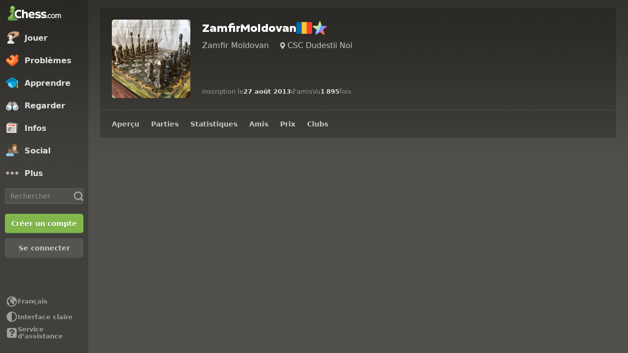

--- FILE ---
content_type: text/html; charset=UTF-8
request_url: https://www.chess.com/fr/member/zamfirmoldovan
body_size: 25558
content:















  
<!DOCTYPE html>
<html
  xmlns="http://www.w3.org/1999/xhtml"
  xml:lang="fr-FR"
  lang="fr-FR"
  dir="ltr"
  xmlns:fb="http://ogp.me/ns/fb#" xmlns:og="http://ogp.me/ns#"
  data-color-mode="dark"
  class="user-logged-out dark-mode">

<head prefix="og: http://ogp.me/ns# fb: http://ogp.me/ns/fb# game: http://ogp.me/ns/game#">
        <meta charset="utf-8" />
    <meta name="ROBOTS" content="NOODP" />
    <meta name="ROBOTS" content="NOYDIR" />
        <meta name="verify-v1" content="TgxixMKtxcQ+9NUdD7grKbzw3tAl3iJWlTPSPKt9t0I=" />
    <meta name="p:domain_verify" content="314c7ba9469cc171a12a46b43e0e2aed" />
    <meta name="google-site-verification" content="n7BdKb0xn1E9tRJXvmMxE3Ynr-QajBOi1yA1srT4Nrc" />

          <meta name="apple-itunes-app" content="app-id=329218549">
      
              <meta name="description" content="Découvrez le profil en ligne de Zamfir Moldovan (ZamfirMoldovan) sur Chess.com. Consultez son niveau de classement, suivez ses meilleures parties et lancez-lui des défis." />
      
        <meta name="viewport" content="width=device-width, initial-scale=1, minimum-scale=1">
  
    <link rel="preconnect" href="//www.chess.com">
  <link rel="preconnect" href="//images.chesscomfiles.com">

    <link rel="dns-prefetch" href="//www.chess.com">
  <link rel="dns-prefetch" href="//images.chesscomfiles.com">

    
<link
  as="font"
  crossorigin="crossorigin"
  href="/bundles/web/fonts/chessglyph-v3/chessglyph-v3.3e78f81f.woff2"
  rel="preload"
  type="font/woff2">

<link
  as="font"
  crossorigin="crossorigin"
  href="/bundles/web/fonts/chess-sans/chess-sans-700.3c2edc9b.woff2"
  rel="preload"
  type="font/woff2">

<link
  as="font"
  crossorigin="crossorigin"
  href="/bundles/web/fonts/chess-sans/chess-sans-800.9f4a2f62.woff2"
  rel="preload"
  type="font/woff2">

    
  
  
<link rel="mask-icon" href="/bundles/web/favicons/safari-pinned-tab.1bf62bbf.svg" color="#5D9948">

<link rel="apple-touch-icon" sizes="180x180" href="/bundles/web/favicons/apple-touch-icon.7aaa2d1f.png">

<link rel="icon" type="image/x-icon" href="/bundles/web/favicons/favicon.46041f2d.ico">

<link rel="icon" type="image/png" href="/bundles/web/favicons/favicon-32x32.adae7142.png">

<link rel="icon" type="image/svg+xml" href="/bundles/web/favicons/favicon.5d6cb047.svg" >

    



      
  
      
  
  
      <link href="/bundles/app/css/design-system.client.556976c6.css"
      type="text/css"
      rel="stylesheet" />
  
  

    
  
      
  
  
      <link href="/bundles/app/css/main.client.b31f146a.css"
      type="text/css"
      rel="stylesheet" />
  
  

    
  
      
  
  
      <link href="/bundles/app/css/sprites.client.a370e8be.css"
      type="text/css"
      rel="stylesheet" />
  
  


  
    
  
      
  
      
  
  
      <link data-href="/bundles/app/css/alerts.client.d17136ee.css"
      type="text/css"
      rel="stylesheet" />
  
  


      
  
      
  
  
      <link href="/bundles/app/css/global-ads.client.4f74eaa6.css"
      type="text/css"
      rel="stylesheet" />
  
  

<meta name="language-banner-styles" content="/bundles/app/css/language-banner.client.e4160500.css">
<meta name="language-banner-scripts" content="/bundles/app/js/language-banner.client.fdcfbd58.js">


    
    
    
      <link rel="stylesheet" href="/r2/client-packages/checkmate/2025.11.1/checkmate.css" />
  

      
  
      
  
  
      <link href="/bundles/app/css/ready-to-play-banner.client.5be60559.css"
      type="text/css"
      rel="stylesheet" />
  
  

          
  
      
  
  
      <link href="/bundles/app/css/navigation-legacy.client.8470810e.css"
      type="text/css"
      rel="stylesheet" />
  
  
  
      
  
      
  
  
      <link href="/bundles/app/css/global.client.68b5e76f.css"
      type="text/css"
      rel="stylesheet" />
  
  



  <link
    href="/bundles/app/css/navigation-footer.client.f891ed25.css"
    type="text/css" rel="stylesheet" />
      

      
  
      
  
  
      <link href="/bundles/app/css/content.client.899c608a.css"
      type="text/css"
      rel="stylesheet" />
  
  

      
  
      
  
  
      <link href="/bundles/app/css/layout.client.8f9fc6cf.css"
      type="text/css"
      rel="stylesheet" />
  
  


      
  
      
  
  
      <link href="/bundles/app/css/profile.client.0538f652.css"
      type="text/css"
      rel="stylesheet" />
  
  

  <link href="https://www.chess.com/themes/css?board_size=200&pieces_size=150&_locale=fr" type="text/css" rel="stylesheet" id="active-theme-variables" />

  <meta name="theme-color" content="#312E2B" />

          <style>
          :root {
            --theme-background-override-image: url(https://images.chesscomfiles.com/uploads/v1/theme/101305-0.2651045e.jpeg);
            --theme-background-override-color: #312E2B;
        }</style>
  
          
  <title>Zamfir Moldovan (ZamfirMoldovan) – Profil - Chess.com</title>

        
            <meta property="og:title" content="Zamfir Moldovan (ZamfirMoldovan) – Profil" />

          <meta property="og:url" content="https://www.chess.com/fr/member/zamfirmoldovan" />

          <meta property="fb:app_id" content="2427617054" />

          <meta property="og:description" content="Découvrez le profil en ligne de Zamfir Moldovan (ZamfirMoldovan) sur Chess.com. Consultez son niveau de classement, suivez ses meilleures parties et lancez-lui des défis." />

          <meta property="og:type" content="website" />

          <meta property="og:image" content="https://www.chess.com/fr/share/user/zamfirmoldovan" />

          <meta property="og:site_name" content="Chess.com" />

  
    
          <meta name="twitter:title" content="Zamfir Moldovan (ZamfirMoldovan) – Profil" />

          <meta name="twitter:card" content="summary_large_image" />

          <meta name="twitter:site" content="@chesscom" />

          <meta name="twitter:description" content="Découvrez le profil en ligne de Zamfir Moldovan (ZamfirMoldovan) sur Chess.com. Consultez son niveau de classement, suivez ses meilleures parties et lancez-lui des défis." />

          <meta name="twitter:image" content="https://www.chess.com/fr/share/user/zamfirmoldovan" />

  
  
        <link rel="alternate" href="https://www.chess.com/member/zamfirmoldovan" hreflang="en" /><link rel="alternate" href="https://www.chess.com/es/member/zamfirmoldovan" hreflang="es" /><link rel="alternate" href="https://www.chess.com/fr/member/zamfirmoldovan" hreflang="fr" /><link rel="alternate" href="https://www.chess.com/de/member/zamfirmoldovan" hreflang="de" /><link rel="alternate" href="https://www.chess.com/pl/member/zamfirmoldovan" hreflang="pl" /><link rel="alternate" href="https://www.chess.com/ru/member/zamfirmoldovan" hreflang="ru" /><link rel="alternate" href="https://www.chess.com/sv/member/zamfirmoldovan" hreflang="sv" /><link rel="alternate" href="https://www.chess.com/el/member/zamfirmoldovan" hreflang="el" /><link rel="alternate" href="https://www.chess.com/pt/member/zamfirmoldovan" hreflang="pt" /><link rel="alternate" href="https://www.chess.com/it/member/zamfirmoldovan" hreflang="it" /><link rel="alternate" href="https://www.chess.com/zh/member/zamfirmoldovan" hreflang="zh" /><link rel="alternate" href="https://www.chess.com/ja/member/zamfirmoldovan" hreflang="ja" /><link rel="alternate" href="https://www.chess.com/ko/member/zamfirmoldovan" hreflang="ko" /><link rel="alternate" href="https://www.chess.com/nl/member/zamfirmoldovan" hreflang="nl" /><link rel="alternate" href="https://www.chess.com/hy/member/zamfirmoldovan" hreflang="hy" /><link rel="alternate" href="https://www.chess.com/bg/member/zamfirmoldovan" hreflang="bg" /><link rel="alternate" href="https://www.chess.com/hr/member/zamfirmoldovan" hreflang="hr" /><link rel="alternate" href="https://www.chess.com/cs/member/zamfirmoldovan" hreflang="cs" /><link rel="alternate" href="https://www.chess.com/da/member/zamfirmoldovan" hreflang="da" /><link rel="alternate" href="https://www.chess.com/fi/member/zamfirmoldovan" hreflang="fi" /><link rel="alternate" href="https://www.chess.com/hu/member/zamfirmoldovan" hreflang="hu" /><link rel="alternate" href="https://www.chess.com/lt/member/zamfirmoldovan" hreflang="lt" /><link rel="alternate" href="https://www.chess.com/no/member/zamfirmoldovan" hreflang="no" /><link rel="alternate" href="https://www.chess.com/ro/member/zamfirmoldovan" hreflang="ro" /><link rel="alternate" href="https://www.chess.com/sk/member/zamfirmoldovan" hreflang="sk" /><link rel="alternate" href="https://www.chess.com/sl/member/zamfirmoldovan" hreflang="sl" /><link rel="alternate" href="https://www.chess.com/tr/member/zamfirmoldovan" hreflang="tr" /><link rel="alternate" href="https://www.chess.com/uk/member/zamfirmoldovan" hreflang="uk" /><link rel="alternate" href="https://www.chess.com/af/member/zamfirmoldovan" hreflang="af" /><link rel="alternate" href="https://www.chess.com/ar/member/zamfirmoldovan" hreflang="ar" /><link rel="alternate" href="https://www.chess.com/az/member/zamfirmoldovan" hreflang="az" /><link rel="alternate" href="https://www.chess.com/be/member/zamfirmoldovan" hreflang="be" /><link rel="alternate" href="https://www.chess.com/bs/member/zamfirmoldovan" hreflang="bs" /><link rel="alternate" href="https://www.chess.com/et/member/zamfirmoldovan" hreflang="et" /><link rel="alternate" href="https://www.chess.com/fa/member/zamfirmoldovan" hreflang="fa" /><link rel="alternate" href="https://www.chess.com/gl/member/zamfirmoldovan" hreflang="gl" /><link rel="alternate" href="https://www.chess.com/he/member/zamfirmoldovan" hreflang="he" /><link rel="alternate" href="https://www.chess.com/hi/member/zamfirmoldovan" hreflang="hi" /><link rel="alternate" href="https://www.chess.com/id/member/zamfirmoldovan" hreflang="id" /><link rel="alternate" href="https://www.chess.com/is/member/zamfirmoldovan" hreflang="is" /><link rel="alternate" href="https://www.chess.com/ka/member/zamfirmoldovan" hreflang="ka" /><link rel="alternate" href="https://www.chess.com/lv/member/zamfirmoldovan" hreflang="lv" /><link rel="alternate" href="https://www.chess.com/ms/member/zamfirmoldovan" hreflang="ms" /><link rel="alternate" href="https://www.chess.com/pt-BR/member/zamfirmoldovan" hreflang="pt-BR" /><link rel="alternate" href="https://www.chess.com/sq/member/zamfirmoldovan" hreflang="sq" /><link rel="alternate" href="https://www.chess.com/sr/member/zamfirmoldovan" hreflang="sr" /><link rel="alternate" href="https://www.chess.com/vi/member/zamfirmoldovan" hreflang="vi" /><link rel="alternate" href="https://www.chess.com/zh-HK/member/zamfirmoldovan" hreflang="zh-HK" /><link rel="alternate" href="https://www.chess.com/zh-TW/member/zamfirmoldovan" hreflang="zh-TW" /><link rel="alternate" href="https://www.chess.com/fil/member/zamfirmoldovan" hreflang="fil" /><link rel="alternate" href="https://www.chess.com/nl-BE/member/zamfirmoldovan" hreflang="nl-BE" /><link rel="alternate" href="https://www.chess.com/bn/member/zamfirmoldovan" hreflang="bn" /><link rel="alternate" href="https://www.chess.com/tk/member/zamfirmoldovan" hreflang="tk" /><link rel="alternate" href="https://www.chess.com/uz/member/zamfirmoldovan" hreflang="uz" /><link rel="alternate" href="https://www.chess.com/ca/member/zamfirmoldovan" hreflang="ca" /><link rel="alternate" href="https://www.chess.com/ur/member/zamfirmoldovan" hreflang="ur" />  
        <link rel="canonical" href="https://www.chess.com/fr/member/zamfirmoldovan">
  
    
              
    
    <link rel="manifest" href="/manifest.json" crossorigin="use-credentials">

      
  
        
        
      <script>
      document.querySelector('meta[name="theme-color"]')
        .setAttribute('content', getComputedStyle(document.documentElement).getPropertyValue('--theme-background-color') || '#312E2B');
    </script>
  
  
  
  


  
  
                                                                                                                                                                                                                                                                                                                                                                                                                                                                                                                                                                                                                                                                                                                                                                                                                                                                                                                                                                                                                                                                                                                                                                                                                                                                                                                                                                                                                                                                                                                                                                                                                                                                                                                                                                                                                                                                                                                                                                                                                                                                                                                                                                                                                                                                                                                                                                                                                                                                                                                                
  <script>
    window.chesscom = window.chesscom || {};

    window.chesscom.features = (window.chesscom.features || []).concat([
      'cf_managed_challenge_handler', 'fcm_track_user_activity_enabler_test', 'new_time_increment_format', 'persist_theme_resources', 'save_coach_games', 'liveramp_gam_key', 'filter_blocked_users_from_messages', 'web_fe_oauth_refresh_pubsub_connection', 'ads_confiant_rollout', 'ads_kv_path_targeting', 'analysis_game_collections', 'bots_GO_modal_logged_out_experience_change', 'celebrity_coaches', 'chessboard_beta', 'chessboard_enable_piece_throw', 'client_play-computer_beta', 'clubs_service_date_search', 'clubs_service_migration_clubs-members', 'clubs_service_username_prefix', 'consistent_engine_analysis', 'design_system_routes', 'design_system_translations', 'diagrams_callback_usage', 'enable_fcm_push_event_v2', 'enable_proto_email_validation_onboarding', 'events_game_view_ads', 'extract_coach_settings_modal_content', 'friends_search_fe_battle_and_classroom', 'friends_search_fe_friends_dropdown', 'friends_search_fe_friends_section', 'friends_search_fe_membership_gift', 'friends_search_fe_navbar_search', 'friends_search_fe_online_count', 'friends_search_fe_stats', 'friends_search_fe_stats_tactics', 'friends_search_fe_username_search_private_chat_api', 'game_chat_events', 'home_nudge_v2_master_game_review', 'lessons_complete_modal_committed_text', 'lessons_challenge_markings_support', 'maximum_friends_limit_enabled', 'new_explorer_service', 'onboarding_how_did_you_hear_about_us', 'opm_sdui_modals_v2', 'otvc_suspicious_login_protection', 'payments_experiment_product_authorization_fix', 'payments_ideal_2025', 'payments_bulgaria_dual_prices', 'payments_settings_include_subscription_payment_status', 'payments_trial_amount_currency_fix', 'payments_group_sku_match_fix', 'payments_obfuscate_gift_sender_email', 'play_challenge_idl_events', 'puzzle_welcome_modal_opm_collision', 'recovery_turnstile_captcha', 'sanction_belarus_flag', 'sanction_russia_flag', 'security_private_diagram', 'shared_celebrity_coaches_opm_modal', 'show_shadow_rating', 'stockfish_release_a', 'stockfish_release_b', 'toaster_center_league_game_started_notification', 'toaster_center_multi_club_and_live_match_notifications', 'toaster_center_notification_service_integration', 'torch_release_a', 'trust_and_safety_enable_otvc_web', 'turnstile_widget_metrics', 'votechess_find_users_for_vote', 'web_animation_migration_settings_celebration', 'web_api_domain_rpc', 'web_consistent_onboarding_design', 'web_courses_celebration_screen', 'web_courses_move_hyphens_fix', 'web_courses_paid_items', 'web_disable_google_registration_on_webview', 'web_onboarding_completed_event', 'web_phone_number_core', 'web_phone_number_registration', 'web_puzzles_user_event_tracking_old', 'web_report_with_game_id', 'web_skill_level_updated', 'web_summer_sale_incentive', 'web_toaster_service_update_pubsub_channel', 'web_user_navigated_event'
    ]);

    window.chesscom.featuresConfig = Object.assign(
      window.chesscom.featuresConfig || {},
      JSON.parse('\u007B\u0022maximum_friends_limit_enabled\u0022\u003A\u007B\u0022maxFriends\u0022\u003A5000\u007D,\u0022onboarding_how_did_you_hear_about_us\u0022\u003A\u007B\u0022surveyKey\u0022\u003A\u0022onboarding_how_did_you_hear_about_us\u0022\u007D,\u0022show_shadow_rating\u0022\u003A\u007B\u0022switchover_date\u0022\u003A\u00222025\u002D10\u002D08\u0022\u007D,\u0022stockfish_release_a\u0022\u003A\u007B\u0022full\u0022\u003A\u007B\u0022name\u0022\u003A\u0022Stockfish\u002017.1\u0022,\u0022paths\u0022\u003A\u007B\u0022asm\u0022\u003A\u0022\\\/r2\\\/assets\u002Dchess\u002Dengine\\\/Stockfish\\\/stockfish\u002D17.1\u002Dasm\u002De608708.js\u0022,\u0022multiThreaded\u0022\u003A\u007B\u0022loader\u0022\u003A\u0022\\\/r2\\\/assets\u002Dchess\u002Dengine\\\/Stockfish\\\/stockfish\u002D17.1\u002D3132caa.js\u0022\u007D,\u0022singleThreaded\u0022\u003A\u007B\u0022loader\u0022\u003A\u0022\\\/r2\\\/assets\u002Dchess\u002Dengine\\\/Stockfish\\\/stockfish\u002D17.1\u002Dsingle\u002D0452a04.js\u0022\u007D\u007D,\u0022filesize\u0022\u003A\u002275MB\u0022\u007D,\u0022lite\u0022\u003A\u007B\u0022name\u0022\u003A\u0022Stockfish\u002017.1\u0020Lite\u0022,\u0022paths\u0022\u003A\u007B\u0022asm\u0022\u003A\u0022\\\/r2\\\/assets\u002Dchess\u002Dengine\\\/Stockfish\\\/stockfish\u002D17.1\u002Dasm\u002De608708.js\u0022,\u0022multiThreaded\u0022\u003A\u007B\u0022loader\u0022\u003A\u0022\\\/r2\\\/assets\u002Dchess\u002Dengine\\\/Stockfish\\\/stockfish\u002D17.1\u002Dlite\u002D60d6efd.js\u0022\u007D,\u0022singleThreaded\u0022\u003A\u007B\u0022loader\u0022\u003A\u0022\\\/r2\\\/assets\u002Dchess\u002Dengine\\\/Stockfish\\\/stockfish\u002D17.1\u002Dlite\u002Dsingle\u002D9a4123d.js\u0022\u007D\u007D,\u0022filesize\u0022\u003A\u00227MB\u0022\u007D,\u0022version\u0022\u003A17.1\u007D,\u0022stockfish_release_b\u0022\u003A\u007B\u0022full\u0022\u003A\u007B\u0022name\u0022\u003A\u0022Stockfish\u002017.1\u0022,\u0022paths\u0022\u003A\u007B\u0022asm\u0022\u003A\u0022\\\/r2\\\/assets\u002Dchess\u002Dengine\\\/Stockfish\\\/stockfish\u002D17.1\u002Dasm\u002D341ff22.js\u0022,\u0022multiThreaded\u0022\u003A\u007B\u0022loader\u0022\u003A\u0022\\\/r2\\\/assets\u002Dchess\u002Dengine\\\/Stockfish\\\/stockfish\u002D17.1\u002D8e4d048.js\u0022\u007D,\u0022singleThreaded\u0022\u003A\u007B\u0022loader\u0022\u003A\u0022\\\/r2\\\/assets\u002Dchess\u002Dengine\\\/Stockfish\\\/stockfish\u002D17.1\u002Dsingle\u002Da496a04.js\u0022\u007D\u007D,\u0022filesize\u0022\u003A\u002275MB\u0022\u007D,\u0022lite\u0022\u003A\u007B\u0022name\u0022\u003A\u0022Stockfish\u002017.1\u0020Lite\u0022,\u0022paths\u0022\u003A\u007B\u0022asm\u0022\u003A\u0022\\\/r2\\\/assets\u002Dchess\u002Dengine\\\/Stockfish\\\/stockfish\u002D17.1\u002Dasm\u002D341ff22.js\u0022,\u0022multiThreaded\u0022\u003A\u007B\u0022loader\u0022\u003A\u0022\\\/r2\\\/assets\u002Dchess\u002Dengine\\\/Stockfish\\\/stockfish\u002D17.1\u002Dlite\u002D51f59da.js\u0022\u007D,\u0022singleThreaded\u0022\u003A\u007B\u0022loader\u0022\u003A\u0022\\\/r2\\\/assets\u002Dchess\u002Dengine\\\/Stockfish\\\/stockfish\u002D17.1\u002Dlite\u002Dsingle\u002D03e3232.js\u0022\u007D\u007D,\u0022filesize\u0022\u003A\u00227MB\u0022\u007D,\u0022version\u0022\u003A17.11\u007D,\u0022torch_release_a\u0022\u003A\u007B\u0022full\u0022\u003A\u007B\u0022name\u0022\u003A\u0022Torch\u00202\u0022,\u0022paths\u0022\u003A\u007B\u0022multiThreaded\u0022\u003A\u007B\u0022loader\u0022\u003A\u0022\u0027\\\/r2\\\/assets\u002Dchess\u002Dengine\\\/Torch\\\/torch\u002D2\u002D85193a7.js\u0022\u007D,\u0022singleThreaded\u0022\u003A\u007B\u0022loader\u0022\u003A\u0022\\\/r2\\\/assets\u002Dchess\u002Dengine\\\/Torch\\\/torch\u002D2\u002Dsingle\u002D697050e.js\u0022\u007D\u007D,\u0022filesize\u0022\u003A\u002273MB\u0022\u007D,\u0022lite\u0022\u003A\u007B\u0022name\u0022\u003A\u0022Torch\u00202\u0020Lite\u0022,\u0022paths\u0022\u003A\u007B\u0022multiThreaded\u0022\u003A\u007B\u0022loader\u0022\u003A\u0022\\\/r2\\\/assets\u002Dchess\u002Dengine\\\/Torch\\\/torch\u002D2\u002Dlite\u002Daff3c0c.js\u0022\u007D,\u0022singleThreaded\u0022\u003A\u007B\u0022loader\u0022\u003A\u0022\\\/r2\\\/assets\u002Dchess\u002Dengine\\\/Torch\\\/torch\u002D2\u002Dlite\u002Dsingle\u002Da809e6e.js\u0022\u007D\u007D,\u0022filesize\u0022\u003A\u00226MB\u0022\u007D,\u0022version\u0022\u003A2\u007D,\u0022turnstile_widget_metrics\u0022\u003A\u007B\u0022actions\u0022\u003A\u005B\u0022turnstile\u002Dwidget\u002Dtest\u0022,\u0022registration\u002Dform\u0022,\u0022password\u002Drecovery\u002Dform\u0022\u005D,\u0022uaActions\u0022\u003A\u005B\u0022turnstile\u002Dwidget\u002Dtest\u0022,\u0022registration\u002Dform\u0022\u005D\u007D,\u0022web_phone_number_core\u0022\u003A\u007B\u0022login\u0022\u003A\u005B\u0022AU\u0022,\u0022AR\u0022,\u0022BR\u0022,\u0022CA\u0022,\u0022CO\u0022,\u0022GB\u0022,\u0022KR\u0022,\u0022PL\u0022,\u0022SE\u0022,\u0022TR\u0022,\u0022US\u0022,\u0022FR\u0022,\u0022DE\u0022,\u0022ES\u0022,\u0022IT\u0022,\u0022BE\u0022\u005D,\u0022signup\u0022\u003A\u005B\u0022AU\u0022,\u0022AR\u0022,\u0022BR\u0022,\u0022CA\u0022,\u0022CO\u0022,\u0022GB\u0022,\u0022KR\u0022,\u0022PL\u0022,\u0022SE\u0022,\u0022TR\u0022,\u0022US\u0022,\u0022FR\u0022,\u0022DE\u0022,\u0022ES\u0022,\u0022IT\u0022,\u0022BE\u0022\u005D\u007D\u007D')
    );
  </script>


  <script>
  window.chesscom = window.chesscom || {};

  // Before adding global experiments please check in #experiments_chat slack channel for the performance costs
  
      // bucket both logged out and guest users
      
  
      window.chesscom.experiments = {"profile_advanced_stats":null,"payments_no_ads_plan_price_testing":null}
  </script>
</head>


  

    
  
        


<body class=" theme-background nav-wide "  onkeydown="if (event.keyCode === 9) this.classList.add('keyboard-navigation-in-use')"
onmousedown="this.classList.remove('keyboard-navigation-in-use')"
>
      <div class="base-layout">
                                            <div class="base-sidebar">
          
    



<div id="login-register-modal"></div>

<div id="shareable-game-url-modal"></div>

<div id="message-modal"></div>

<div id="first-time-modal"></div>

<div id="achievements-modal"></div>


  <div id="offline-challenge-toaster" data-badge="challenges" data-badge-count="0"></div>

  <div id="old-browser-modal"></div>


  


<div
  id="sb"
  style=""
  class="dark-mode nav-component guest wide"
  data-constant-message-unread-count-max="100"
  data-notifications-limit="200"
  data-route-login-and-go="https://www.chess.com/fr/login_and_go"
  data-route-register="https://www.chess.com/fr/register">
    <div id="sb-cover" data-mobile-nav-toggle></div>

    <div class="nav-action toggle close" data-mobile-nav-toggle>
    <span class="icon-font-chess x"></span>
  </div>

    <div data-nav-top class="nav-top-menu">
    
        <a
      aria-label="Chess.com - Jouez aux échecs en ligne"
      class="nav-link-component nav-link-main-design chess-logo-wrapper sprite chess-logo no-panel"
      data-nav-link="home"
      data-user-activity-nav-selection="home"
      href="https://www.chess.com/fr"
      target="_self">
      <span class="nav-link-text mobile-only">Accueil</span>

              
                  <span class="navigation-badge-component" data-badge="alerts" data-badge-count="0"></span>
                  </a>
    
    
        <a
      class="nav-link-component nav-link-main-design nav-link-top-level sprite play-top"
      data-user-activity-nav-selection="play"
      data-nav-link="play"
      href="https://www.chess.com/fr/play"
      target="_self">
      <span class="nav-link-text">Jouer</span>
              <span class="navigation-badge-component" data-badge="games" data-badge-count="0"></span>
          </a>
    
        <div
      class="nav-panel-component"
      data-nav-panel="play"
    ></div>
    
        <a
      class="nav-link-component nav-link-main-design nav-link-top-level sprite puzzles-top"
      data-user-activity-nav-selection="puzzles"
      data-nav-link="puzzles"
      href="https://www.chess.com/fr/puzzles"
      target="_self">
      <span class="nav-link-text">Problèmes</span>
    </a>
    
        <div
      class="nav-panel-component"
      data-nav-panel="puzzles"
    ></div>
    
        <a
      class="nav-link-component nav-link-main-design nav-link-top-level sprite learn-top"
      data-user-activity-nav-selection="learn"
      data-nav-link="learn"
      href="https://www.chess.com/fr/learn"
      target="_self">
      <span class="nav-link-text">Apprendre</span>
          </a>
    
        <div
      class="nav-panel-component"
      data-nav-panel="learn"
    ></div>
    
        <a
      class="nav-link-component nav-link-main-design nav-link-top-level sprite watch-top"
      data-user-activity-nav-selection="watch"
      data-nav-link="watch"
      href="https://www.chess.com/fr/watch"
      target="_self">
      <span class="nav-link-text">Regarder</span>
    </a>
    
        <div
      class="nav-panel-component"
      data-nav-panel="watch"
    ></div>
    
        <a
      class="nav-link-component nav-link-main-design nav-link-top-level sprite news-top"
      data-user-activity-nav-selection="news"
      data-nav-link="news"
      href="https://www.chess.com/fr/today"
      target="_self">
      <span class="nav-link-text">Infos</span>
    </a>

    <div
      class="nav-panel-component"
      data-nav-panel="news"
    ></div>
    
        <a
      class="nav-link-component nav-link-main-design nav-link-top-level sprite social-page"
      data-user-activity-nav-selection="social"
      data-nav-link="social"
      href="https://www.chess.com/fr/social"
      target="_self">
      <span class="nav-link-text">Social</span>
          </a>
    
    <div
      class="nav-panel-component"
      data-nav-panel="social"
    ></div>

          <button
        aria-label="Plus"
        class="nav-link-component nav-link-main-design nav-link-button nav-link-top-level sprite more-top"
        data-user-activity-nav-selection="more"
        goto="https://www.chess.com/fr/more"
        data-nav-link="more">
        <span class="nav-link-text">Plus</span>
      </button>
    
    
    <div
      class="nav-panel-component"
      data-nav-panel="more"
    ></div>
    
    
    <div class="nav-link-wrapper">
            <a
        href="https://www.chess.com/fr/search"
        target="_self"
        class="nav-link-component nav-link-main-design nav-link-top-level nav-search-icon"
        aria-label="Rechercher"
        data-user-activity-nav-selection="subnav-search"
        data-nav-action-search
        data-nav-toggle-search-box>
        <div class="nav-toggle-search-box" id="search">
          <span class="search-icon-font icon-font-chess magnifying-glass"></span>
        </div>
      </a>

            <div class="nav-popover nav-search" data-nav-popover-search>
        <div class="arrow"></div>

        <div class="nav-autofill-search" data-autofocus="true" data-size="large"></div>
      </div>
          </div>

    <div class="nav-search-form">
      <div
        class="nav-autofill-search nav-autofill-search-component"
        data-size="small">
        <div class="autocomplete-component">
            
  
  
  <div class="cc-input-group-component ">
      
  
        
  
  
    
  
  <input
    type="search"
    class="cc-input-component cc-input-small cc-input-group-space-append"

    

    

    

    

    

          aria-label="Rechercher"
    
          placeholder="Rechercher"
    
         />



  
            <div class="cc-input-group-post">
          
    
  
  
    
  
    
    
    
              
    <span
      class="cc-icon-glyph cc-icon-size-20 cc-input-group-glyph"
      >

                    <svg width="20" height="20" viewBox="0 0 24 24" data-glyph="tool-magnifier-blank" aria-hidden="true" xmlns="http://www.w3.org/2000/svg"><path d="M10.9999 18.3299C15.1499 18.3299 18.3299 15.1399 18.3299 10.9999C18.3299 6.84992 15.1399 3.66992 10.9999 3.66992C6.84992 3.66992 3.66992 6.85992 3.66992 10.9999C3.66992 15.1499 6.85992 18.3299 10.9999 18.3299ZM10.9999 21.3299C5.20992 21.3299 0.669922 16.7799 0.669922 10.9999C0.669922 5.20992 5.21992 0.669922 10.9999 0.669922C16.7899 0.669922 21.3299 5.21992 21.3299 10.9999C21.3299 16.7899 16.7799 21.3299 10.9999 21.3299ZM21.6699 23.5699C21.1399 23.5699 20.6399 23.3699 19.8699 22.4999L16.3699 18.8299L18.8399 16.3599L22.4399 19.7899C23.3699 20.5899 23.5699 21.1199 23.5699 21.6599C23.5699 22.6899 22.6999 23.5599 21.6699 23.5599V23.5699Z"/></svg>    
          </span>
  

      </div>
        </div>

        </div>
      </div>
    </div>

              
            
              
  
  
      <a
      href="https://www.chess.com/fr/register?returnUrl=https://www.chess.com/fr/member/zamfirmoldovan"
        
  
  class="cc-button-component cc-button-primary cc-bg-primary cc-button-medium    button auth-button auth signup register guest-activity-trackable navbar-signup authentication-modal-trigger"

      id="menu-cta" rel="nofollow" data-user-activity-props="{&quot;source&quot;:&quot;Unknown&quot;}" data-is-web-view="" target="_self" aria-label="Créer un compte" >

                
        
        
  
  
    
  
    
    
    
              
    <span
      class="cc-icon-glyph cc-icon-size-24 cc-button-icon auth-button-icon"
      >

                    <svg width="24" height="24" viewBox="0 0 24 24" data-glyph="user-badge-plus" aria-hidden="true" xmlns="http://www.w3.org/2000/svg"><path d="M0 20.0301C0 18.0301 0.63 17.1301 2.47 16.4001L3.97 15.8001C6.84 14.6701 7.2 14.4301 7.2 13.6701C7.2 11.3701 5.37 11.3701 5.37 7.40008C5.37 4.23008 6.84 1.83008 9.94 1.83008C13.17 1.83008 14.64 4.23008 14.64 7.40008C14.64 7.73008 14.63 8.04008 14.6 8.32008C10.78 9.36008 8.01 12.8301 8.01 17.0001C8.01 18.8601 8.56 20.5701 9.51 22.0001H0.0100002L0 20.0301ZM17 23.9701C13.2 23.9701 10.03 20.8001 10.03 17.0001C10.03 13.1701 13.2 10.0301 17 10.0301C20.83 10.0301 23.97 13.1601 23.97 17.0001C23.97 20.8001 20.84 23.9701 17 23.9701ZM15.97 21.0301C15.97 21.6601 16.3 22.0001 16.9 22.0001H17C17.63 22.0001 17.97 21.6701 17.97 21.0701V18.0001H21.07C21.67 18.0001 22 17.6701 22 17.0301V16.9301C22 16.3301 21.67 16.0001 21.03 16.0001H17.96V12.9701C17.96 12.3401 17.63 12.0001 17.03 12.0001H16.93C16.3 12.0001 15.96 12.3301 15.96 12.9301V16.0001H12.93C12.33 16.0001 12 16.3301 12 16.9701V17.0701C12 17.6701 12.33 18.0001 12.97 18.0001H15.97V21.0301Z"/></svg>    
          </span>
  
  

                    <span class=" auth-button-label">Créer un compte</span>
      

              
    </a>
  
      
              
  
  
      <a
      href="https://www.chess.com/fr/login_and_go?returnUrl=https://www.chess.com/fr/member/zamfirmoldovan"
        
  
  class="cc-button-component cc-button-secondary cc-bg-secondary cc-button-medium    button auth-button auth login guest-activity-trackable navbar-login login-modal-trigger"

      rel="nofollow" target="_self" data-is-web-view="" aria-label="Se connecter" >

                
        
        
  
  
    
  
    
    
    
              
    <span
      class="cc-icon-glyph cc-icon-size-24 cc-button-icon auth-button-icon"
      >

                    <svg width="24" height="24" viewBox="0 0 24 24" data-glyph="arrow-triangle-enter-right"  class="rtl-support" aria-hidden="true" xmlns="http://www.w3.org/2000/svg"><path d="M13.33 7.67L17.2 11.54C17.53 11.87 17.53 12.14 17.2 12.47L13.33 16.34C12.63 17.04 12.33 16.94 12.33 15.91V8.11C12.33 7.08 12.6 6.94 13.33 7.68V7.67ZM0.83 10.5L13.96 10.53V13.5H0.83C0.23 13.5 0 13.2 0 12.43V11.56C0 10.79 0.23 10.49 0.83 10.49V10.5ZM6 2H18C20.47 2 22 3.53 22 6V18C22 20.47 20.47 22 18 22H6C3.53 22 2 20.47 2 18V16.9C2 16.3 2.33 15.97 2.93 15.97H3.06C3.66 15.97 3.99 16.3 3.99 16.9V17.6C3.99 19.6 4.39 20 6.39 20H17.59C19.59 20 19.99 19.6 19.99 17.6V6.4C19.99 4.4 19.59 4 17.59 4H6.39C4.39 4 3.99 4.4 3.99 6.4V7.03C3.99 7.63 3.66 7.96 3.06 7.96H2.93C2.33 7.96 2 7.63 2 7.03V6C2 3.53 3.53 2 6 2Z"/></svg>    
          </span>
  
  

                    <span class=" auth-button-label">Se connecter</span>
      

              
    </a>
  
                </div>
    <div class="nav-menu-area">
              <button
        aria-label="Changer la langue"
        class="nav-action language-select"
        type="button">
          
  
  
    
  
    
    
    
              
    <span
      class="cc-icon-glyph cc-icon-size-24 "
      >

                    <svg width="24" height="24" viewBox="0 0 24 24" data-glyph="local-globe-africa" aria-hidden="true" xmlns="http://www.w3.org/2000/svg"><path d="M12 22.5C6.2 22.5 1.5 17.8 1.5 12C1.5 6.2 6.2 1.5 12 1.5C17.8 1.5 22.5 6.2 22.5 12C22.5 17.77 17.77 22.5 12 22.5ZM9.07 8.27C9.17 7.44 10.04 7.77 10.04 7.17V6.94H9.64C9.24 6.94 9.24 6.31 9.64 6.31H10.01V6.08C10.01 5.58 10.78 5.58 10.78 6.08V6.51C10.78 7.11 11.58 7.11 11.58 6.51V6.04C11.58 5.34 11.88 4.81 12.91 4.81H16.61C14.68 3.74 13.58 3.51 12.01 3.51C10.34 3.51 8.81 3.98 7.68 4.81C7.78 6.61 7.11 8.08 4.31 8.41C3.78 9.48 3.51 10.74 3.51 12.01V12.51C7.18 15.44 6.64 13.88 6.61 18.58C8.14 19.85 10.01 20.51 12.01 20.51C16.68 20.51 20.48 16.68 20.48 12.01C19.78 11.88 19.28 11.44 19.21 10.64L18.31 10.44C18.01 11.11 16.98 11.27 16.48 10.87L15.61 10.17C15.01 10.37 16.01 11.7 16.21 12.1H16.91C17.51 12.1 17.71 12.67 17.34 13.13L16.01 14.9V15.9L16.31 15.67C16.74 15.34 17.24 15.67 16.81 16.27L16.21 17.1C16.08 17.3 15.74 17.2 15.74 16.87V16.34L14.81 17.64C13.98 18.81 12.78 18.44 12.78 16.91V14.98C11.78 14.61 11.71 14.51 11.71 13.48C9.04 13.81 9.11 13.91 8.41 11.58C7.98 10.15 8.14 9.98 10.98 8.98C12.18 8.68 12.05 8.98 12.68 9.41C13.05 9.64 13.05 9.64 13.71 9.64C14.34 9.64 14.61 9.21 14.61 8.81C14.61 8.48 14.31 8.14 13.68 8.14H10.85C10.65 9.64 8.95 9.27 9.08 8.27H9.07Z"/></svg>    
          </span>
  

        <span class="nav-link-text nav-language-name">
          Français
        </span>
      </button>
        
            
    
              <button
        aria-label="Interface claire/sombre"
        class="nav-action ui-mode"
        data-user-activity-nav-selection="subnav-uimode"
        data-nav-ui-mode
        type="button">
        <div id="mode">
            
  
  
    
  
    
    
    
              
    <span
      class="cc-icon-glyph cc-icon-size-24 "
      >

                    <svg width="24" height="24" viewBox="0 0 24 24" data-glyph="circle-fill-contrast" aria-hidden="true" xmlns="http://www.w3.org/2000/svg"><path d="M12 3.07V20.94C7.07 20.94 3.07 16.94 3.07 12.01C3.07 7.08 7.07 3.08 12 3.08V3.07ZM12 22.5C6.23 22.5 1.5 17.77 1.5 12C1.5 6.23 6.23 1.5 12 1.5C17.77 1.5 22.5 6.23 22.5 12C22.5 17.77 17.77 22.5 12 22.5ZM12 20.5C16.67 20.5 20.5 16.67 20.5 12C20.5 7.33 16.67 3.5 12 3.5C7.33 3.5 3.5 7.33 3.5 12C3.5 16.67 7.33 20.5 12 20.5Z"/></svg>    
          </span>
  
        </div>

        <span class="nav-link-text">
          <span class="light">Interface claire</span>
          <span class="dark">Interface sombre</span>
        </span>
      </button>
        
            
            
            
        <button
      type="button"
      aria-label="Aide"
      id="nav-link-help"
      class="nav-action has-popover help"
      data-user-activity-nav-selection="subnav-help"
      type="button">
        
  
  
    
  
    
    
    
              
    <span
      class="cc-icon-glyph cc-icon-size-24 "
      >

                    <svg width="24" height="24" viewBox="0 0 24 24" data-glyph="square-fill-question" aria-hidden="true" xmlns="http://www.w3.org/2000/svg"><path d="M17.03 22H6.95999C3.28999 22 1.98999 20.7 1.98999 17.03V6.95999C1.98999 3.28999 3.28999 1.98999 6.95999 1.98999H17.03C20.7 1.98999 22 3.28999 22 6.95999V17.03C22 20.7 20.7 22 17.03 22ZM11.93 13.63C16.43 13.63 17.5 11.1 17.5 9.39999C17.5 6.39999 15 4.82999 12.33 4.82999C10.03 4.82999 8.29999 6.09999 7.39999 6.92999C6.92999 7.45999 6.89999 7.85999 7.32999 8.39999L7.95999 9.16999C8.42999 9.73999 8.78999 9.73999 9.25999 9.23999C9.92999 8.63999 11.09 7.83999 12.43 7.83999C13.43 7.83999 14.5 8.20999 14.5 9.43999C14.5 10.51 13.63 10.64 11.93 10.64H11.53C10.8 10.64 10.53 10.91 10.53 11.61V12.64C10.53 13.37 10.8 13.64 11.5 13.64L11.93 13.63ZM12 18.83C13.13 18.83 13.83 18.13 13.83 17C13.83 15.87 13.13 15.17 12 15.17C10.87 15.17 10.17 15.87 10.17 17C10.17 18.13 10.87 18.83 12 18.83Z"/></svg>    
          </span>
  

      <span class="nav-link-text">
        Service d’assistance
      </span>
    </button>
      </div>
  </div>


          </div>
      
            <div class="base-container">
        <div id="scroll-top-anchor"></div>

                          
                          <div id="language-banner"></div>
        
                    <header id="tb" class="toolbar-new-wrapper ">
    <div class="toolbar-menu-area toolbar-menu-area-left">
        <div class="toolbar-action toggle open" data-mobile-nav-toggle>
      <span class="icon-font-chess menu toolbar-action-icon"></span>
    </div>
    
        <a
      href="https://www.chess.com/fr"
      class="link chess-logo-wrapper sprite chess-logo"
      aria-label="Chess.com - Jouez aux échecs en ligne">
    </a>
      </div>
  
          

<div class="dark-mode toolbar-menu-area mobile-auth-actions  ">
    
  
  
      <a
      href="https://www.chess.com/fr/register?returnUrl=https://www.chess.com/fr/member/zamfirmoldovan"
        
  
  class="cc-button-component cc-button-primary cc-bg-primary cc-button-small    sign-up mobile-auth-action"

      id="signup-button-mobile" rel="nofollow" >

                
        
  

                    <span>Créer un compte</span>
      

              
    </a>
  

    
  
  
      <a
      href="https://www.chess.com/fr/login_and_go?returnUrl=https://www.chess.com/fr/member/zamfirmoldovan"
        
  
  class="cc-button-component cc-button-secondary cc-bg-secondary cc-button-small    login mobile-auth-action"

      rel="nofollow" >

                
        
  

                    <span>Se connecter</span>
      

              
    </a>
  
</div>
      </header>
        
                  
  <main class="layout-component layout-single">
    
    
    <div class="layout-column-wide">
        
<div
  class="cc-section profile-header-container"
  data-presence-user-item="1" data-presence-widget-location="profile-top" data-presence-square-size="3" data-presence-precise-status-only="1" data-username="ZamfirMoldovan" data-user-id="13306102" data-user-uuid="b73f0d32-0f71-11e3-8002-000000000000" >
  <div class="profile-header">
    <div class="profile-header-avatar">
                
  
  
      <div
      class="cc-avatar-component cc-avatar-size-160 profile-header-user-avatar"
      data-presence-cc-avatar
        
      data-cy="profile-header-user-avatar" >
            
      
      
  <img
    class="cc-avatar-img"
    src="https://images.chesscomfiles.com/uploads/v1/user/13306102.26fa1444.160x160o.d6f58b966228.jpeg"
          srcset="https://images.chesscomfiles.com/uploads/v1/user/13306102.26fa1444.160x160o.d6f58b966228@2x.jpeg 2x"
        loading="lazy"
    alt="Avatar de ZamfirMoldovan"
    height="160"
    width="160" />

    </div>
  
          </div>

    <div class="profile-header-user-info">
      

<div class="profile-card-user-block">
    

  <h1 class="profile-card-username ">

          ZamfirMoldovan
      </h1>
                          
                    
      <div
        data-cy="user-country-flag"
        v-tooltip="Romania"
        class="country-flags-component country-115
          country-flags-large
          profile-card-flag-img">
      </div>
      
  
          
    <div
      id="user-flair"
      data-can-edit-flair=""
      data-is-enabled="1"
      data-membership-level="50"
      data-username="ZamfirMoldovan"
      style="display: flex;">
        
      
    
        
      
  
        
  
  
        
  <img
    src="https://images.chesscomfiles.com/chess-flair/membership_icons/star_rainbow.svg"
    class="flair-rpc-component flair-rpc-large"
    v-tooltip="Affichez votre style avec un flair !"
    alt="Affichez votre style avec un flair !"
    width="34"
    height="34" />

  
    </div>

      

      </div>


      <div
        data-rpc-flair="{&quot;id&quot;:&quot;abdd15be-2af1-11ee-aefe-db24f60d38e1&quot;,&quot;images&quot;:{&quot;png&quot;:&quot;https:\/\/images.chesscomfiles.com\/chess-flair\/membership_icons\/star_rainbow.png&quot;,&quot;svg&quot;:&quot;https:\/\/images.chesscomfiles.com\/chess-flair\/membership_icons\/star_rainbow.svg&quot;,&quot;lottie&quot;:&quot;https:\/\/images.chesscomfiles.com\/chess-flair\/membership_icons\/star_rainbow.lottie&quot;}}"
        data-flair-profile="{&quot;id&quot;:206,&quot;code&quot;:&quot;nothing&quot;,&quot;name&quot;:&quot;&quot;,&quot;description&quot;:&quot;&quot;,&quot;status&quot;:null}"
        id="flair">
      </div>

      <div class="profile-card-info">
                                                            
        <div class="profile-card-name-location">
                      <div class="profile-card-name">Zamfir Moldovan</div>
          
                      <div class="profile-card-location">
              <span class="icon-font-chess location profile-card-location-icon"></span>

              <div>
                CSC Dudestii Noi
              </div>
            </div>
                  </div>

                  <div
            id="profile-header-status"
            class="profile-header-status-component">
          </div>
              </div>
      
      
                        </div>

          <div class="profile-header-user-details">
        <div class="profile-header-details-item">
          
          Inscription le <div class="profile-header-details-value">27 août 2013</div>
        </div>

                                        
                              <div id="profile-friends-followers-count" class="profile-header-details-item">
               d’amis
            </div>
                  
        <div class="profile-header-details-item">
          
          Vu <div class="profile-header-details-value">1 895</div> fois
        </div>

        <div id="profile-last-login" class="profile-header-details-item"></div>

              </div>
    
      </div>
</div>

<div id="anchor-top"></div>

  <div id="profile-header-tabs" class="profile-sticky-tabs profile-sticky-tabs-top">
    <nav class="profile-header-tabs-component">
      <div class="cc-tab-group-scrollable">
        <div role="tablist" class="cc-tab-group-component cc-tab-group-inline">
          <a
            class="cc-tab-item-component"
            aria-controls="tabpanel-overview">
            <span class="cc-tab-item-label cc-text-medium-bold">Aperçu</span>
          </a>

          <a
            class="cc-tab-item-component"
            aria-controls="tabpanel-archive">
            <span class="cc-tab-item-label cc-text-medium-bold">Parties</span>
          </a>

          <a
            class="cc-tab-item-component"
            aria-controls="tabpanel-stats">
            <span class="cc-tab-item-label cc-text-medium-bold">Statistiques</span>
          </a>

                      <a
              class="cc-tab-item-component"
              aria-controls="tabpanel-friends">
              <span class="cc-tab-item-label cc-text-medium-bold">Amis</span>
            </a>
          
          <a
            class="cc-tab-item-component"
            aria-controls="tabpanel-awards">
            <span class="cc-tab-item-label cc-text-medium-bold">Prix</span>
          </a>

                      <a
              class="cc-tab-item-component"
              aria-controls="tabpanel-clubs">
              <span class="cc-tab-item-label cc-text-medium-bold">Clubs</span>
            </a>
                  </div>
      </div>
    </nav>
  </div>
  <div id="profile-layout" class="layout-component profile-layout ">
    <div id="view-profile" class="layout-column-one" data-username="ZamfirMoldovan" data-user-id="13306102" data-user-uuid="b73f0d32-0f71-11e3-8002-000000000000">
            <div id="leaderboard-atf-ad" class="leaderboard-atf-ad-wrapper"></div>
  

      <div id="profile-main"></div>

      <div id="profile-show-achievement"></div>

      <div id="profile-show-trophy"></div>
    </div>

    <div class="layout-column-two">
            
      <div id="profile-sidebar"></div>
    </div>
  </div>
    </div>
  </main>

                          

<footer id="navigation-footer" class="navigation-footer-component navigation-footer-hide">
  <nav>
    <ul class="navigation-footer-pages-component">
      <li class="navigation-footer-page-component">
        <a href="https://chess.com/support"
          id="navigation-footer-help"
          class="navigation-footer-page-link"
          target="_blank" rel="noopener">
          Service d’assistance
        </a>
      </li>

              <li class="navigation-footer-page-component">
          <a href="https://www.chess.com/fr/terms"
            class="navigation-footer-page-link"
            target="_blank">
            Termes échiquéens
          </a>
        </li>
      
      
      
              <li class="navigation-footer-page-component">
          <a href="https://www.chess.com/fr/students"
            class="navigation-footer-page-link"
            target="_blank">
            Élèves
          </a>
        </li>
      
      <li class="navigation-footer-page-component">
        <a href="https://www.chess.com/jobs"
          class="navigation-footer-page-link"
          target="_blank">
          Emplois
        </a>
      </li>

      <li class="navigation-footer-page-component">
        <a href="https://www.chess.com/fr/club/chess-com-developer-community"
          class="navigation-footer-page-link"
          target="_blank">
          Développeurs
        </a>
      </li>

                              <li class="navigation-footer-page-component">
        <a href="https://www.chess.com/fr/legal/user-agreement"
          class="navigation-footer-page-link"
          target="_blank">
          Contrat d’utilisation
                  </a>
      </li>

              <li class="navigation-footer-page-component">
          <a href="https://www.chess.com/fr/legal/privacy"
            class="navigation-footer-page-link"
            target="_blank">
              Politique de confidentialité
          </a>
        </li>

              
              <li class="navigation-footer-page-component">
          <a href="https://www.chess.com/fr/legal/privacy#privacy_settings"
            id="cookie-consent-trigger"
            class="navigation-footer-page-link"
            target="_blank">
            Paramètres de confidentialité
          </a>
        </li>
      
      <li class="navigation-footer-page-component">
        <a href="https://www.chess.com/cheating"
          class="navigation-footer-page-link"
          target="_blank">
                      Fair-play
                  </a>
      </li>

              <li class="navigation-footer-page-component">
          <a href="https://www.chess.com/partners"
            class="navigation-footer-page-link"
            target="_blank">
            Partenaires
          </a>
        </li>
      
      <li class="navigation-footer-page-component">
        <a href="https://www.chess.com/legal/compliance"
          class="navigation-footer-page-link"
          target="_blank">
          Conformité
        </a>
      </li>

      <li class="navigation-footer-page-component">
        <a href="https://www.chess.com/fr"
          class="navigation-footer-page-link">
          Chess.com &copy; 2025
        </a>
      </li>
    </ul>
  </nav>

  <nav>
    <ul class="navigation-footer-platform-component">
      <li class="navigation-footer-platform-component">
        <a aria-label="App pour iOS/iPhone/iPad"
          class="navigation-footer-platform-link navigation-footer-platform-apple"
          href="https://www.chess.com/fr/play/apps/ios">
            
  
  
    
  
    
    
    
              
    <span
      class="cc-icon-glyph cc-icon-size-24 "
      >

                    <svg width="24" height="24" viewBox="0 0 24 24" data-glyph="logo-apple" aria-hidden="true" xmlns="http://www.w3.org/2000/svg"><path d="M8.43004 23C6.73004 22.97 5.43004 21.33 4.43004 19.83C1.76004 15.7 1.46004 10.86 3.13004 8.3C4.30004 6.47 6.20004 5.37 7.96004 5.37C9.76004 5.37 10.89 6.37 12.36 6.37C13.83 6.37 14.66 5.37 16.79 5.37C18.32 5.37 19.99 6.24 21.19 7.7C17.29 9.87 17.92 15.37 21.82 16.87C21.29 18.07 21.05 18.6 20.32 19.67C19.39 21.14 17.99 22.97 16.32 23C14.82 23 14.42 22 12.39 22C10.32 22.03 9.92004 23 8.42004 23H8.43004ZM11.63 5.53C11.43 4.2 12.03 2.8 12.76 1.9C13.63 0.83 15.06 0.1 16.33 0C16.5 1.4 15.93 2.77 15.2 3.73C14.37 4.73 12.97 5.56 11.63 5.53Z"/></svg>    
          </span>
  
        </a>
      </li>

      <li class="navigation-footer-platform-component navigation-footer-platform-gutter">
        <a aria-label="App pour Android"
          class="navigation-footer-platform-link navigation-footer-platform-android"
          href="https://www.chess.com/fr/play/apps/android">
            
  
  
    
  
    
    
    
              
    <span
      class="cc-icon-glyph cc-icon-size-24 "
      >

                    <svg width="24" height="24" viewBox="0 0 24 24" data-glyph="logo-android" aria-hidden="true" xmlns="http://www.w3.org/2000/svg"><path d="M9.56997 22.33C8.76997 22.33 8.19997 21.7 8.19997 20.96V17.96H6.99997C6.39997 17.96 5.92997 17.53 5.92997 16.93V7.10004H17.96V16.93C17.96 17.53 17.46 17.96 16.89 17.96H15.69V20.96C15.69 21.69 15.09 22.33 14.32 22.33C13.59 22.33 12.99 21.7 12.99 20.96V17.96H10.89V20.96C10.89 21.69 10.29 22.33 9.55997 22.33H9.56997ZM3.79997 15.2C3.06997 15.2 2.46997 14.57 2.46997 13.8V8.43004C2.46997 7.70004 3.06997 7.06004 3.79997 7.06004C4.56997 7.06004 5.19997 7.69004 5.19997 8.43004V13.8C5.19997 14.57 4.56997 15.2 3.79997 15.2ZM18 6.27004H5.96997C6.09997 4.40004 7.36997 2.87004 9.09997 2.04004L7.99997 0.41004C7.92997 0.34004 7.96997 0.21004 8.02997 0.14004C8.12997 0.0700401 8.25997 0.11004 8.32997 0.24004L9.45997 1.91004C10.23 1.61004 11.06 1.41004 11.96 1.41004C12.86 1.41004 13.69 1.61004 14.46 1.91004L15.63 0.24004C15.7 0.11004 15.8 0.0700401 15.9 0.14004C16 0.21004 16 0.34004 15.93 0.41004L14.8 2.04004C16.6 2.87004 17.8 4.41004 18 6.27004ZM9.36997 4.60004C9.69997 4.60004 9.99997 4.30004 9.99997 3.93004C9.99997 3.56004 9.69997 3.26004 9.36997 3.26004C8.99997 3.26004 8.69997 3.56004 8.69997 3.93004C8.69997 4.30004 8.99997 4.60004 9.36997 4.60004ZM20.1 15.2C19.37 15.2 18.77 14.57 18.77 13.8V8.43004C18.77 7.70004 19.37 7.06004 20.1 7.06004C20.9 7.06004 21.47 7.69004 21.47 8.43004V13.8C21.47 14.57 20.9 15.2 20.1 15.2ZM14.53 4.60004C14.9 4.60004 15.2 4.30004 15.2 3.93004C15.2 3.56004 14.9 3.26004 14.53 3.26004C14.13 3.26004 13.86 3.56004 13.86 3.93004C13.86 4.30004 14.13 4.60004 14.53 4.60004Z"/></svg>    
          </span>
  
        </a>
      </li>

      <li class="navigation-footer-platform-component">
        <a aria-label="TikTok"
          class="navigation-footer-platform-link navigation-footer-platform-tiktok"
          href="https://www.tiktok.com/@chess">
            
  
  
    
  
    
    
    
              
    <span
      class="cc-icon-glyph cc-icon-size-24 "
      >

                    <svg width="24" height="24" viewBox="0 0 24 24" data-glyph="logo-tictok" aria-hidden="true" xmlns="http://www.w3.org/2000/svg"><path d="M9.5 22.37C6 22.37 3.13 19.4 3.13 15.9C3.13 12.33 6.33 9.03 10.46 9.53V13.13C8.66 12.4 6.63 14.1 6.63 15.96C6.63 17.89 8.33001 18.86 9.60001 18.86C11.23 18.86 12.53 17.56 12.53 15.93V2H16.06C16.26 5.5 17.93 6.87 20.89 6.87V10.37C19.12 10.37 17.46 9.8 16.06 8.84V15.94C16.06 19.14 13.53 22.37 9.49 22.37H9.5Z"/></svg>    
          </span>
  
        </a>
      </li>

      <li class="navigation-footer-platform-component">
        <a aria-label="X (formerly Twitter)"
          class="navigation-footer-platform-link navigation-footer-platform-x-twitter"
          href="https://twitter.com/chesscom_fr">
            
  
  
    
  
    
    
    
              
    <span
      class="cc-icon-glyph cc-icon-size-24 "
      >

                    <svg width="24" height="24" viewBox="0 0 24 24" data-glyph="logo-x" aria-hidden="true" xmlns="http://www.w3.org/2000/svg"><path d="M0.900098 22L8.6301 12.93L0.100098 2H7.9001L12.8701 8.4L18.3701 2H21.7701L14.5001 10.5L23.4001 22H15.7701L10.3001 15L4.3001 22H0.900098ZM16.7301 20H19.4001L6.9701 3.93H4.1401L16.7301 20Z"/></svg>    
          </span>
  
        </a>
      </li>

      <li class="navigation-footer-platform-component">
        <a aria-label="Youtube"
          class="navigation-footer-platform-link navigation-footer-platform-youtube"
          href="https://www.youtube.com/channel/UCL-ezeqTFL5i463ueWb-IJw">
            
  
  
    
  
    
    
    
              
    <span
      class="cc-icon-glyph cc-icon-size-32 "
      >

                    <svg width="32" height="32" viewBox="0 0 24 24" data-glyph="logo-youtube" aria-hidden="true" xmlns="http://www.w3.org/2000/svg"><path d="M2.6 19.9001C1.57 19.6001 0.73 18.8301 0.47 17.8001C0.17 16.5301 0 14.2701 0 12.0001C0 9.73007 0.17 7.43007 0.47 6.20007C0.74 5.17007 1.57 4.33007 2.6 4.07007C3.87 3.74007 7.93 3.57007 12 3.57007C16.07 3.57007 20.17 3.74007 21.4 4.07007C22.43 4.34007 23.27 5.17007 23.53 6.20007C23.86 7.43007 24 9.73007 24 12.0001C24 14.2701 23.87 16.5301 23.53 17.8001C23.26 18.8301 22.43 19.6001 21.4 19.9001C20.17 20.2301 16.07 20.4001 12 20.4001C7.93 20.4001 3.87 20.2301 2.6 19.9001ZM9.6 15.6001L15.83 12.0001L9.6 8.40007V15.6001Z"/></svg>    
          </span>
  
        </a>
      </li>

      <li class="navigation-footer-platform-component">
        <a aria-label="Twitch"
          class="navigation-footer-platform-link navigation-footer-platform-twitch"
          href="https://www.twitch.tv/chesscomfr">
            
  
  
    
  
    
    
    
              
    <span
      class="cc-icon-glyph cc-icon-size-24 "
      >

                    <svg width="24" height="24" viewBox="0 0 24 24" data-glyph="logo-twitch" aria-hidden="true" xmlns="http://www.w3.org/2000/svg"><path d="M7.22996 22V19.37H2.45996V5.47L3.75996 2H21.56V14.17L16.36 19.37H12.46L9.82996 22H7.22996ZM10.3 12.43V7.2H12.03V12.43H10.3ZM9.39996 18.93L12.03 16.36H16.8L19.87 13.29V3.72H5.49996V16.35H9.39996V18.93ZM15.07 12.43V7.2H16.8V12.43H15.07Z"/></svg>    
          </span>
  
        </a>
      </li>

      <li class="navigation-footer-platform-component">
        <a aria-label="Instagram"
          class="navigation-footer-platform-link navigation-footer-platform-instagram"
          href="https://www.instagram.com/wwwchesscom">
            
  
  
    
  
    
    
    
              
    <span
      class="cc-icon-glyph cc-icon-size-24 "
      >

                    <svg width="24" height="24" viewBox="0 0 24 24" data-glyph="logo-instagram" aria-hidden="true" xmlns="http://www.w3.org/2000/svg"><path d="M12 22C9.3 22 8.93 22 7.87 21.93C6.8 21.9 6.1 21.73 5.44 21.46C4.81 21.23 4.24 20.86 3.67 20.33C3.14 19.76 2.77 19.2 2.54 18.56C2.27 17.89 2.11 17.19 2.07 16.13C2 15.06 2 14.7 2 12C2 9.3 2 8.93 2.07 7.87C2.1 6.8 2.27 6.1 2.54 5.44C2.77 4.81 3.14 4.24 3.67 3.67C4.24 3.14 4.8 2.77 5.44 2.54C6.11 2.27 6.81 2.11 7.87 2.07C8.94 2 9.3 2 12 2C14.7 2 15.07 2 16.13 2.07C17.2 2.1 17.9 2.27 18.56 2.54C19.19 2.77 19.76 3.14 20.33 3.67C20.86 4.24 21.23 4.8 21.46 5.44C21.73 6.11 21.89 6.81 21.93 7.87C22 8.94 22 9.3 22 12C22 14.7 22 15.07 21.93 16.13C21.9 17.2 21.73 17.9 21.46 18.56C21.23 19.19 20.86 19.76 20.33 20.33C19.76 20.86 19.2 21.23 18.56 21.46C17.89 21.73 17.19 21.89 16.13 21.93C15.06 22 14.7 22 12 22ZM12 20.2C14.67 20.2 15 20.2 16.03 20.13C17 20.1 17.53 19.93 17.9 19.8C18.37 19.6 18.7 19.4 19.03 19.03C19.4 18.7 19.6 18.36 19.8 17.9C19.93 17.53 20.1 17 20.13 16.03C20.2 15 20.2 14.66 20.2 12C20.2 9.33 20.2 9 20.13 7.97C20.1 7 19.93 6.47 19.8 6.1C19.6 5.63 19.4 5.3 19.03 4.97C18.7 4.6 18.36 4.4 17.9 4.2C17.53 4.07 17 3.9 16.03 3.87C15 3.8 14.66 3.8 12 3.8C9.33 3.8 9 3.8 7.97 3.87C7 3.9 6.47 4.07 6.1 4.2C5.63 4.4 5.3 4.6 4.97 4.97C4.6 5.3 4.4 5.64 4.2 6.1C4.07 6.47 3.9 7 3.87 7.97C3.8 9 3.8 9.34 3.8 12C3.8 14.67 3.8 15 3.87 16.03C3.9 17 4.07 17.53 4.2 17.9C4.4 18.37 4.6 18.7 4.97 19.03C5.3 19.4 5.64 19.6 6.1 19.8C6.47 19.93 7 20.1 7.97 20.13C9 20.2 9.34 20.2 12 20.2ZM12 17.13C9.17 17.13 6.87 14.83 6.87 12C6.87 9.17 9.17 6.87 12 6.87C14.83 6.87 17.13 9.17 17.13 12C17.13 14.83 14.83 17.13 12 17.13ZM12 15.33C13.83 15.33 15.33 13.83 15.33 12C15.33 10.17 13.83 8.67 12 8.67C10.17 8.67 8.67 10.17 8.67 12C8.67 13.83 10.17 15.33 12 15.33ZM17.33 7.87C16.66 7.87 16.13 7.34 16.13 6.67C16.13 6 16.66 5.47 17.33 5.47C18 5.47 18.53 6 18.53 6.67C18.53 7.34 18 7.87 17.33 7.87Z"/></svg>    
          </span>
  
        </a>
      </li>

      <li class="navigation-footer-platform-component">
        <a aria-label="Discord"
          class="navigation-footer-platform-link navigation-footer-platform-discord"
          href="https://discord.gg/3VbUQME">
            
  
  
    
  
    
    
    
              
    <span
      class="cc-icon-glyph cc-icon-size-24 "
      >

                    <svg width="24" height="24" viewBox="0 0 24 24" data-glyph="logo-discord" aria-hidden="true" xmlns="http://www.w3.org/2000/svg"><path d="M6.17 21.0999C4 20.4299 1.9 19.3999 0.0999999 18.0699C0.0299999 17.3699 0 16.6699 0 15.9699C0 12.1699 1.03 8.33991 3.67 4.43991C5.27 3.70991 6.9 3.20991 8.64 2.90991L9.27 4.20991C11.07 3.93991 12.94 3.93991 14.74 4.20991C14.94 3.77991 15.14 3.33991 15.37 2.90991C17.1 3.20991 18.74 3.70991 20.34 4.43991C22.67 7.86991 24.01 11.6699 24.01 15.9699C24.01 16.6699 23.98 17.3699 23.91 18.0699C22.08 19.3999 20.01 20.4399 17.84 21.0999C17.34 20.4299 16.91 19.7299 16.54 18.9999C17.24 18.6999 17.94 18.3999 18.57 18.0299L18.07 17.6299C14.2 19.4299 9.8 19.4299 5.9 17.6299L5.43 18.0299C6.06 18.3999 6.76 18.6999 7.46 18.9999C7.09 19.7299 6.63 20.4299 6.16 21.0999H6.17ZM8.03 15.2999C9.26 15.2999 10.16 14.2299 10.16 12.8999C10.16 11.5699 9.26 10.4999 8.03 10.4999C6.83 10.4999 5.86 11.5999 5.86 12.9299C5.86 14.1999 6.86 15.2999 8.03 15.2999ZM16 15.2999C17.17 15.2999 18.17 14.2299 18.17 12.8999C18.17 11.5699 17.2 10.4999 16 10.4999C14.77 10.4999 13.83 11.5699 13.83 12.8999C13.83 14.2299 14.8 15.2999 16 15.2999Z"/></svg>    
          </span>
  
        </a>

          </ul>
  </nav>
</footer>
              </div>
    </div>
  
        <script>
  window.PubSub = {};
  window.PubSub.options = {
    environment: 'prod',
    url: {
              base: 'https://www.chess.com',
        baseWss: 'wss://www.chess.com',
        chat: 'https://www.chess.com/service/chat/',
        classroom: 'https://www.chess.com/service/classroom/',
        insights: 'https://www.chess.com/service/insights/',
        invitations: 'https://www.chess.com/service/invitations/',
        matcher: 'https://www.chess.com/service/matcher/',
        toasts: 'https://www.chess.com/service/toasts/',
        game: 'https://www.chess.com/service/play/',
        play: 'https://www.chess.com/service/play/',
        playerObserver: 'https://www.chess.com/service/player-observer/idl',
        presence: 'https://www.chess.com/service/presence/',
        pubsub: 'wss://www.chess.com/pubsub',
        ratings: 'https://www.chess.com/service/ratings/',
        reactionsService: 'https://www.chess.com/service/reactions-service/',
        settings: 'https://www.chess.com/service/settings/',
        topplayers: 'https://www.chess.com/service/topplayers/',
        tournaments: 'https://www.chess.com/service/tournaments/',
        gamelist: 'https://www.chess.com/service/gamelist/',
        userProperties: 'https://www.chess.com/service/user-properties',
        users: '',
          },
      };
</script>
  
        
      
  
  <div id="widget-alert-flash" class="alerts-container">
      </div>

  
    
    

  <script type="text/javascript">
    var Config = {
      "cometd.url": "/cometd",
      "domain.main": "//www.chess.com",
      "domain.api": "api.chess.com",
      "domain.static": "//www.chess.com",
      "domain.files": "//files.chesscomfiles.com",
      "domain.live": "//live.chess.com",
      "domain.live2": "//live2.chess.com",
      "domain.live3": "//live3.chess.com",
      "domain.voice": "rtmp://voice.chess.com",
      "domain.cssjs": "//www.chess.com",
      "domain.images": "//images.chesscomfiles.com",
      "domain.avatars": "//avatars.chesscomfiles.com",
      "domain.baseUrl": "",
      "isFacebookCanvas": false,
      "facebookId": "2427617054",
      "pathToEngineWorker": "/bundles/app/js/vendor/jschessengine/stockfish.6983901b.js",
      "pathToEngineWorkerAlt": "/bundles/app/js/engine/stockfish.1de0d633.js",
      "pathToWasmEngine": "/bundles/app/js/vendor/jschessengine/stockfish.6103b42f.bin",
      "pathToNonWasmEngine": "/bundles/app/js/vendor/jschessengine/stockfish.asm.1abfa10c.js",
      "pathToTorchWorker": "/bundles/app/js/engine/torch.ff2549db.js",
      "pathToWasmTorch": "/bundles/app/js/engine/torch.94440d8f.wasm",
      "pathToTorchLiteWorker": "/bundles/app/js/engine/torch-lite.81c1f5f5.js",
      "pathToWasmTorchLite": "/bundles/app/js/engine/torch-lite.43dcd446.wasm",
              "pathToExplanationEngineWorker": "/bundles/app/js/vendor/explanation-engine-beta/explanation-engine.d73cd67d.js",
        "pathToWasmExplanationEngine": "/bundles/app/js/vendor/explanation-engine-beta/explanation-engine.ad566765.wasm",
            "pathToExplanationEngineWorkerPD": "/bundles/app/js/vendor/explanation-engine-pd/explanation-engine.edb1a8dc.js",
      "pathToExplanationEnginePD": "/bundles/app/js/vendor/explanation-engine-pd/explanation-engine.b78e4888.wasm",
      "pathToEcoJson": "/bundles/app/js/engine/books/eco.1919d7f9.json",
      "pathToBook": "/bundles/app/js/engine/books/eco.1919d7f9.json",
      "pathToBookSmall": "/bundles/app/js/engine/books/eco.1919d7f9.json",
      "pathToWebGL": "/bundles/app/js/vendor/webgl_three.61269fce.js",
      "pathToGamePreviewLoader": "/bundles/web/images/game-preview-loading.8677fb94.png",
      "pathToPersonalityBooks": {
                        "aggressive": "/bundles/app/js/engine/books/aggressive.847574a7.bin",
                  "akiba_rubinstein": "/bundles/app/js/engine/books/akiba_rubinstein.27a1ba7f.bin",
                  "alekhine": "/bundles/app/js/engine/books/alekhine.78afc9d2.bin",
                  "alexandra_botez": "/bundles/app/js/engine/books/alexandra_botez.d64a85b6.bin",
                  "alexandra_kosteniuk": "/bundles/app/js/engine/books/alexandra_kosteniuk.bfba3aea.bin",
                  "aman_hambleton": "/bundles/app/js/engine/books/aman_hambleton.7df58084.bin",
                  "andrea_botez": "/bundles/app/js/engine/books/andrea_botez.53326027.bin",
                  "anish_giri": "/bundles/app/js/engine/books/anish_giri.8726a67e.bin",
                  "anna_cramling": "/bundles/app/js/engine/books/anna_cramling.3adbe738.bin",
                  "anna_muzychuk": "/bundles/app/js/engine/books/anna_muzychuk.2785d5ad.bin",
                  "anna_rudolf": "/bundles/app/js/engine/books/anna_rudolf.c7ed14ff.bin",
                  "anthony_levin": "/bundles/app/js/engine/books/anthony_levin.33851150.bin",
                  "anthony_miles": "/bundles/app/js/engine/books/anthony_miles.96ba89dd.bin",
                  "aron_nimzowitsch": "/bundles/app/js/engine/books/aron_nimzowitsch.e8a3a75c.bin",
                  "avigail_rosenthal": "/bundles/app/js/engine/books/avigail_rosenthal.c28f3796.bin",
                  "balanced": "/bundles/app/js/engine/books/balanced.4a60c3bd.bin",
                  "beginner": "/bundles/app/js/engine/books/beginner.0cfbbbb3.bin",
                  "benjamin_bok": "/bundles/app/js/engine/books/benjamin_bok.858af1a3.bin",
                  "benjamin_finegold": "/bundles/app/js/engine/books/benjamin_finegold.0996c9a0.bin",
                  "bent_larsen": "/bundles/app/js/engine/books/bent_larsen.f0a04521.bin",
                  "bikfoot_wouter": "/bundles/app/js/engine/books/bikfoot_wouter.deb83ec3.bin",
                  "book": "/bundles/app/js/engine/books/book.28504e3b.bin",
                  "botvinnik": "/bundles/app/js/engine/books/botvinnik.8aa707d1.bin",
                  "capablanca": "/bundles/app/js/engine/books/capablanca.7b15e717.bin",
                  "carlsen": "/bundles/app/js/engine/books/carlsen.35b9ca73.bin",
                  "cccopenings": "/bundles/app/js/engine/books/cccopenings.bdfbf7b7.bin",
                  "christian_pulisic": "/bundles/app/js/engine/books/christian_pulisic.2b04f5d9.bin",
                  "classical": "/bundles/app/js/engine/books/classical.fabd171a.bin",
                  "dan_rozovsky": "/bundles/app/js/engine/books/dan_rozovsky.812207a0.bin",
                  "daniel_naroditsky": "/bundles/app/js/engine/books/daniel_naroditsky.ec6d2390.bin",
                  "daryl_morey": "/bundles/app/js/engine/books/daryl_morey.09d12a5e.bin",
                  "david_howell": "/bundles/app/js/engine/books/david_howell.e394a744.bin",
                  "dawid_czerw": "/bundles/app/js/engine/books/dawid_czerw.c80432c7.bin",
                  "ding": "/bundles/app/js/engine/books/ding.98c63895.bin",
                  "dodge_coates": "/bundles/app/js/engine/books/dodge_coates.7d0ade1b.bin",
                  "dylan_rittman": "/bundles/app/js/engine/books/dylan_rittman.7bdc1497.bin",
                  "eric_hansen": "/bundles/app/js/engine/books/eric_hansen.d890b525.bin",
                  "erik_allebest": "/bundles/app/js/engine/books/erik_allebest.2dfb86d6.bin",
                  "ethan_metzger": "/bundles/app/js/engine/books/ethan_metzger.549af14c.bin",
                  "euwe": "/bundles/app/js/engine/books/euwe.fbc309c1.bin",
                  "f-pawner": "/bundles/app/js/engine/books/f-pawner.bb8a15f1.bin",
                  "fabiano_caruana": "/bundles/app/js/engine/books/fabiano_caruana.5642aaea.bin",
                  "fischer": "/bundles/app/js/engine/books/fischer.c93e412d.bin",
                  "gambit": "/bundles/app/js/engine/books/gambit.3ef59ed2.bin",
                  "hou_yifan": "/bundles/app/js/engine/books/hou_yifan.62489211.bin",
                  "hunter_klotz_burwell": "/bundles/app/js/engine/books/hunter_klotz_burwell.0639aa99.bin",
                  "ian_nepomniachtchi": "/bundles/app/js/engine/books/ian_nepomniachtchi.387e0d9f.bin",
                  "indian": "/bundles/app/js/engine/books/indian.07a754a0.bin",
                  "irina_krush": "/bundles/app/js/engine/books/irina_krush.b0af3f1a.bin",
                  "james_canty": "/bundles/app/js/engine/books/james_canty.63b14dec.bin",
                  "jay_severson": "/bundles/app/js/engine/books/jay_severson.8cafe676.bin",
                  "jeremy_kane": "/bundles/app/js/engine/books/jeremy_kane.75aeaa92.bin",
                  "jonathan_cannon": "/bundles/app/js/engine/books/jonathan_cannon.232d257c.bin",
                  "joseph_votto": "/bundles/app/js/engine/books/joseph_votto.c5c5711b.bin",
                  "judit_polgar": "/bundles/app/js/engine/books/judit_polgar.867b5694.bin",
                  "julien_song": "/bundles/app/js/engine/books/julien_song.2af35265.bin",
                  "karpov": "/bundles/app/js/engine/books/karpov.f77e030c.bin",
                  "kasparov": "/bundles/app/js/engine/books/kasparov.fbd33443.bin",
                  "kassa_korley": "/bundles/app/js/engine/books/kassa_korley.b64ed838.bin",
                  "kenneth_wilber": "/bundles/app/js/engine/books/kenneth_wilber.185811d9.bin",
                  "kevin_bordi": "/bundles/app/js/engine/books/kevin_bordi.9cd76731.bin",
                  "komodo": "/bundles/app/js/engine/books/komodo.bb8b6a25.bin",
                  "korchnoi": "/bundles/app/js/engine/books/korchnoi.df9a9ce8.bin",
                  "krikor_mekhitarian": "/bundles/app/js/engine/books/krikor_mekhitarian.43b3d4cd.bin",
                  "lasker": "/bundles/app/js/engine/books/lasker.9d8fc690.bin",
                  "leo_stokes": "/bundles/app/js/engine/books/leo_stokes.778f6211.bin",
                  "levon_aronian": "/bundles/app/js/engine/books/levon_aronian.adcd3c3b.bin",
                  "levy_rozman": "/bundles/app/js/engine/books/levy_rozman.024e3929.bin",
                  "luis_fernandez_siles": "/bundles/app/js/engine/books/luis_fernandez_siles.12a08971.bin",
                  "martin_enev": "/bundles/app/js/engine/books/martin_enev.49fb8880.bin",
                  "matt_turner": "/bundles/app/js/engine/books/matt_turner.ccdc19ad.bin",
                  "maurice_ashley": "/bundles/app/js/engine/books/maurice_ashley.fb4474e5.bin",
                  "michael_greene": "/bundles/app/js/engine/books/michael_greene.2242f7f1.bin",
                  "mike_klein": "/bundles/app/js/engine/books/mike_klein.e7c0d12f.bin",
                  "nakamura": "/bundles/app/js/engine/books/nakamura.0465f222.bin",
                  "nakamura_classic": "/bundles/app/js/engine/books/nakamura_classic.1b408716.bin",
                  "naritav": "/bundles/app/js/engine/books/naritav.0e6753ee.bin",
                  "naycir_gurpinar": "/bundles/app/js/engine/books/naycir_gurpinar.017ff300.bin",
                  "offbeat": "/bundles/app/js/engine/books/offbeat.c125e5bf.bin",
                  "paul_morphy": "/bundles/app/js/engine/books/paul_morphy.2a75be3d.bin",
                  "petrosian": "/bundles/app/js/engine/books/petrosian.1488f78a.bin",
                  "phiona_mutesi": "/bundles/app/js/engine/books/phiona_mutesi.03673f43.bin",
                  "pia_cramling": "/bundles/app/js/engine/books/pia_cramling.920ab13f.bin",
                  "positional": "/bundles/app/js/engine/books/positional.a1fac9f6.bin",
                  "qiyu_zhou": "/bundles/app/js/engine/books/qiyu_zhou.e1e573ce.bin",
                  "quick_queen": "/bundles/app/js/engine/books/quick_queen.2ec5181f.bin",
                  "raffael_chess": "/bundles/app/js/engine/books/raffael_chess.f08a51fa.bin",
                  "rensch": "/bundles/app/js/engine/books/rensch.f0d14299.bin",
                  "reuben_fine": "/bundles/app/js/engine/books/reuben_fine.60466cdf.bin",
                  "richard_rapport": "/bundles/app/js/engine/books/richard_rapport.32ab0f3c.bin",
                  "robert_hess": "/bundles/app/js/engine/books/robert_hess.38e30a88.bin",
                  "roland_walker": "/bundles/app/js/engine/books/roland_walker.345b7570.bin",
                  "rory_smith": "/bundles/app/js/engine/books/rory_smith.5b603a9f.bin",
                  "sam_copeland": "/bundles/app/js/engine/books/sam_copeland.8c022b9c.bin",
                  "samay_raina": "/bundles/app/js/engine/books/samay_raina.0c633f9e.bin",
                  "samuel_reshevsky": "/bundles/app/js/engine/books/samuel_reshevsky.d3d98935.bin",
                  "savielly_tartakower": "/bundles/app/js/engine/books/savielly_tartakower.d2de6a1a.bin",
                  "smyslov": "/bundles/app/js/engine/books/smyslov.e2ffdf87.bin",
                  "spassky": "/bundles/app/js/engine/books/spassky.f1f87ea0.bin",
                  "steinitz": "/bundles/app/js/engine/books/steinitz.875bb2f4.bin",
                  "tagir_nafikov": "/bundles/app/js/engine/books/tagir_nafikov.0e71ab52.bin",
                  "tal": "/bundles/app/js/engine/books/tal.0a811e26.bin",
                  "tania_sachdev": "/bundles/app/js/engine/books/tania_sachdev.ec6ee088.bin",
                  "trapper": "/bundles/app/js/engine/books/trapper.b1aa13ee.bin",
                  "ulf_andersson": "/bundles/app/js/engine/books/ulf_andersson.8b253379.bin",
                  "vidit_gujrathi": "/bundles/app/js/engine/books/vidit_gujrathi.2f1e8a95.bin",
                  "vishy_anand": "/bundles/app/js/engine/books/vishy_anand.3c6cff4e.bin",
                  "vladimir_kramnik": "/bundles/app/js/engine/books/vladimir_kramnik.0c154e06.bin",
                  "wesley_so": "/bundles/app/js/engine/books/wesley_so.f8b28796.bin",
                  "will_stewart": "/bundles/app/js/engine/books/will_stewart.6bde6337.bin",
                  "winger": "/bundles/app/js/engine/books/winger.77d88765.bin",
                    },
      "threadedEnginePaths": {
        "stockfish": {
          "fakeWorker": {
            "loader": "/bundles/app/js/engine/stockfish-nnue-16-no-Worker.1ed4c83b.js",
            "engine": "/bundles/app/js/engine/stockfish-nnue-16-no-Worker.22822879.wasm",
          },
          "multiThreaded": {
            "loader": "/bundles/app/js/engine/stockfish-nnue-16.840e654f.js",
            "engine": "/bundles/app/js/engine/stockfish-nnue-16.9ffe613d.wasm",
            "nnue": "/bundles/app/js/engine/nn-5af11540bbfe.17051dfd.nnue",
          },
          "multiThreadedNoSIMD": {
            "loader": "/bundles/app/js/engine/stockfish-nnue-16-no-simd.eeddca83.js",
            "engine": "/bundles/app/js/engine/stockfish-nnue-16-no-simd.86f5189e.wasm",
          },
          "singleThreaded": {
            "loader": "/bundles/app/js/engine/stockfish-single.830cf9cc.js",
            "engine": "/bundles/app/js/engine/stockfish-single.8ffa2b70.wasm",
          },
          "asm": "/bundles/app/js/engine/stockfish.asm.16fa8540.js",
          "nnue": "/bundles/app/js/engine/nn-5af11540bbfe.17051dfd.nnue",
        },
      },
      "stockfish16_1": {
        "full": {
          "multiThreaded":  {
            "loader": '/r2/assets-chess-engine/Stockfish/stockfish-16.1-20e8f8c.js',
          },
          "singleThreaded": {
            "loader": '/r2/assets-chess-engine/Stockfish/stockfish-16.1-single-71f2f72.js',
          },
          "asm": '/r2/assets-chess-engine/Stockfish/stockfish-16.1-asm-43d76d0.js',
        },
        "lite": {
          "multiThreaded":  {
            "loader": '/r2/assets-chess-engine/Stockfish/stockfish-16.1-lite-f4fa625.js',
          },
          "singleThreaded": {
            "loader": '/r2/assets-chess-engine/Stockfish/stockfish-16.1-lite-single-e8222d1.js',
          },
          "asm": '/r2/assets-chess-engine/Stockfish/stockfish-16.1-asm-43d76d0.js',
        },
      },
      "torch2": {
        "full": {
          "multiThreaded": {
            "loader": '/r2/assets-chess-engine/Torch/torch-2-85193a7.js',
          },
          "singleThreaded": {
            "loader": '/r2/assets-chess-engine/Torch/torch-2-single-697050e.js',
          },
        },
        "lite": {
          "multiThreaded":  {
            "loader": '/r2/assets-chess-engine/Torch/torch-2-lite-aff3c0c.js',
          },
          "singleThreaded": {
            "loader": '/r2/assets-chess-engine/Torch/torch-2-lite-single-a809e6e.js',
          },
        },
      },
      "isPlay": false,
      "isCelebrityCoachesEnabled": false,
      "isStaff": false,
      "noAvatar": '/bundles/web/images/user-image.007dad08.svg',
      "wdlJsonModel": '/bundles/web/wdl/model.json',
      "wdlWeights": '/bundles/web/wdl/group1-shard1of1.bin',
      "turnstile.sitekey": "0x4AAAAAAAUltW_516cjiM-8",
    };

    Config.adCustomPath = '';

          Config.pathToTinyMCE = "/bundles/app/js/tinymce.client.ddfd03eb.js",
    
    
    
          Config.pathToDiagramViewerCSS =  "/bundles/app/css/diagram-viewer.client.css",
      Config.pathToDiagramViewerJS = "/bundles/app/js/diagram-viewer.client.29e71f5e.js",
    
        window.__CHESSCOM_RTL__ = false;

        window.chesscom = window.chesscom || {};
    window.chesscom.clientMetricsDomain = 'https://client-metrics-cf.chess.com';

        window.chesscom.showAds = Boolean(1);
  </script>
  <script type="text/javascript">
        //<![CDATA[
    context = {"google":{"environment":"PRODUCTION","merchantId":"BCR2DN4TULDPVQQU","merchantName":"Chess.com"},"freeTrial":{"duration":7},"activeMembership":null,"productsDisplayNames":{"20":"Pas de pubs","30":"Or","40":"Platine","50":"Diamant"},"intercomUserProperties":{"IP":"3.12.111.0","Locale":"fr_FR"},"products":[{"name":"Abonnement Or (Mensuel)","sku":"gold_monthly_032022","subscription":{"length":1,"unit":"SUBSCRIPTION_UNIT_MONTH"},"description":"","image":"https:\/\/www.chess.com\/bundles\/web\/images\/color-icons\/commerce-gold.24e164aa.svg","productType":"PRODUCT_TYPE_MEMBERSHIP","membershipProductDetails":{"code":"gold","membershipLevel":"MEMBERSHIP_LEVEL_GOLD","shortName":"Or","maxApplicableAccounts":1,"displayedPremiumFeatures":["PREMIUM_FEATURE_PUZZLES_RATED","PREMIUM_FEATURE_LESSONS","PREMIUM_FEATURE_BOTS","PREMIUM_FEATURE_PLAY_VS_COACH","PREMIUM_FEATURE_NO_ADS"]}},{"name":"Abonnement Or (Annuel)","sku":"gold_yearly_032022","subscription":{"length":1,"unit":"SUBSCRIPTION_UNIT_YEAR"},"description":"","image":"https:\/\/www.chess.com\/bundles\/web\/images\/color-icons\/commerce-gold.24e164aa.svg","productType":"PRODUCT_TYPE_MEMBERSHIP","membershipProductDetails":{"code":"gold","membershipLevel":"MEMBERSHIP_LEVEL_GOLD","shortName":"Or","maxApplicableAccounts":1,"displayedPremiumFeatures":["PREMIUM_FEATURE_PUZZLES_RATED","PREMIUM_FEATURE_LESSONS","PREMIUM_FEATURE_BOTS","PREMIUM_FEATURE_PLAY_VS_COACH","PREMIUM_FEATURE_NO_ADS"]}},{"name":"Abonnement Platine (Mensuel)","sku":"platinum_monthly_032022","subscription":{"length":1,"unit":"SUBSCRIPTION_UNIT_MONTH"},"description":"","image":"https:\/\/www.chess.com\/bundles\/web\/images\/color-icons\/commerce-platinum.a2bfab84.svg","productType":"PRODUCT_TYPE_MEMBERSHIP","membershipProductDetails":{"code":"platinum","membershipLevel":"MEMBERSHIP_LEVEL_PLATINUM","shortName":"Platine","maxApplicableAccounts":1,"displayedPremiumFeatures":["PREMIUM_FEATURE_PUZZLES_RATED","PREMIUM_FEATURE_LESSONS","PREMIUM_FEATURE_BOTS","PREMIUM_FEATURE_PLAY_VS_COACH","PREMIUM_FEATURE_NO_ADS","PREMIUM_FEATURE_ANALYSIS"]}},{"name":"Abonnement Platine (Annuel)","sku":"platinum_yearly_032022","subscription":{"length":1,"unit":"SUBSCRIPTION_UNIT_YEAR"},"description":"","image":"https:\/\/www.chess.com\/bundles\/web\/images\/color-icons\/commerce-platinum.a2bfab84.svg","productType":"PRODUCT_TYPE_MEMBERSHIP","membershipProductDetails":{"code":"platinum","membershipLevel":"MEMBERSHIP_LEVEL_PLATINUM","shortName":"Platine","maxApplicableAccounts":1,"displayedPremiumFeatures":["PREMIUM_FEATURE_PUZZLES_RATED","PREMIUM_FEATURE_LESSONS","PREMIUM_FEATURE_BOTS","PREMIUM_FEATURE_PLAY_VS_COACH","PREMIUM_FEATURE_NO_ADS","PREMIUM_FEATURE_ANALYSIS"]}},{"name":"Abonnement Diamant (Mensuel)","sku":"diamond_monthly_032022","subscription":{"length":1,"unit":"SUBSCRIPTION_UNIT_MONTH"},"description":"","image":"https:\/\/www.chess.com\/bundles\/web\/images\/color-icons\/commerce-diamond.79625166.svg","productType":"PRODUCT_TYPE_MEMBERSHIP","membershipProductDetails":{"code":"diamond","membershipLevel":"MEMBERSHIP_LEVEL_DIAMOND","shortName":"Diamant","maxApplicableAccounts":1,"displayedPremiumFeatures":["PREMIUM_FEATURE_PUZZLES_RATED","PREMIUM_FEATURE_LESSONS","PREMIUM_FEATURE_BOTS","PREMIUM_FEATURE_PLAY_VS_COACH","PREMIUM_FEATURE_NO_ADS","PREMIUM_FEATURE_ANALYSIS","PREMIUM_FEATURE_MOVE_EXPLANATIONS","PREMIUM_FEATURE_INSIGHTS","PREMIUM_FEATURE_EXCLUSIVE_COURSE","PREMIUM_FEATURE_ADVANCED_STATS"]}},{"name":"Abonnement Diamant (Annuel)","sku":"diamond_yearly_032022","subscription":{"length":1,"unit":"SUBSCRIPTION_UNIT_YEAR"},"description":"","image":"https:\/\/www.chess.com\/bundles\/web\/images\/color-icons\/commerce-diamond.79625166.svg","productType":"PRODUCT_TYPE_MEMBERSHIP","membershipProductDetails":{"code":"diamond","membershipLevel":"MEMBERSHIP_LEVEL_DIAMOND","shortName":"Diamant","maxApplicableAccounts":1,"displayedPremiumFeatures":["PREMIUM_FEATURE_PUZZLES_RATED","PREMIUM_FEATURE_LESSONS","PREMIUM_FEATURE_BOTS","PREMIUM_FEATURE_PLAY_VS_COACH","PREMIUM_FEATURE_NO_ADS","PREMIUM_FEATURE_ANALYSIS","PREMIUM_FEATURE_MOVE_EXPLANATIONS","PREMIUM_FEATURE_INSIGHTS","PREMIUM_FEATURE_EXCLUSIVE_COURSE","PREMIUM_FEATURE_ADVANCED_STATS"]}},{"name":"Abonnement Famille et amis (Annuel)","sku":"fnf6_diamond_yearly_022025","subscription":{"length":1,"unit":"SUBSCRIPTION_UNIT_YEAR"},"description":"Unlimited access to all Chess.com features!","image":"https:\/\/www.chess.com\/bundles\/web\/images\/color-icons\/heart-green.b65098b1.svg","productType":"PRODUCT_TYPE_GROUP_MEMBERSHIP","membershipProductDetails":{"code":"diamond","membershipLevel":"MEMBERSHIP_LEVEL_DIAMOND","shortName":"Famille et amis","maxApplicableAccounts":6,"displayedPremiumFeatures":["PREMIUM_FEATURE_PUZZLES_RATED","PREMIUM_FEATURE_LESSONS","PREMIUM_FEATURE_BOTS","PREMIUM_FEATURE_PLAY_VS_COACH","PREMIUM_FEATURE_NO_ADS","PREMIUM_FEATURE_ANALYSIS","PREMIUM_FEATURE_MOVE_EXPLANATIONS","PREMIUM_FEATURE_INSIGHTS","PREMIUM_FEATURE_EXCLUSIVE_COURSE","PREMIUM_FEATURE_ADVANCED_STATS"]}}],"i18n":{"locale":"fr_FR","contentLanguage":"any","mobile":[]},"csrf":{"token":"a2783ab10bf62195.TzFfKDsZYN3bGyH658mHi4l7BJqalxh3EqZZ9SLnV2c.CHkPUWFoIYWObWWAlaS1we8eadzfo1YWJ5Q9nE-zbhA7VWt3CkEvt-t5Tg","login":"6b1414b9077d2f4.7hvlIvGOGDfDNvRN4qfem2Ei-utrdgdlEb7DTAj5ysU.nDaCRajZa1vuTKd1gPia4jRxu5IDKVZVVMTxBjDJo6GZTNNIoLpXUvFdhw","logout":"d696d7750.iGUWGnnEsUQVq-8ZsHNu9RPS2R46AM-8bOvyV2s1aB4.yidAfE73yzZa44N3gR4AxlLgl3tSSvbrWNOnBwhbXWjnUkUtEvbjDyPkug"},"amplitudeKey":"5cc41a1e56d0ee35d4c85d1d4225d2d1","intercomSupportAppId":"qzot1t7g","intercomMasterAdviceAppId":"bg5o0oq1","kount":{"host":"ssl.kaptcha.com","clientId":850100},"liveramp":{"api_key":"16ee479f-94ab-42da-85b4-19bc960ffbf3"},"adyen":{"environment":"live","integrity":"sha384-O0Q35c47I1ojd1zrD78yWAs+r5gytAjBC\/sxwZqgQW5z9hDbAFM49z8SViprrDwm","clientKey":"live_7STEYX735RGTTEZMSKIVNX5C2YU2QN5B","key":"10001|[base64]","merchant":"ChesscomCOM","originKey":"pub.v2.1114841580210853.aHR0cHM6Ly93d3cuY2hlc3MuY29t.g3hcnpsxbNsbEo3XJP_laQJwLDCkoYfA1YmHG6Kns8g","sdk":"https:\/\/checkoutshopper-live.adyen.com\/checkoutshopper\/sdk\/5.23.1\/adyen.js"},"iterableMuteApiCallsFeature":false,"paypalClientId":"AX68j9lUfn3i3vsUPLiDT-jSr3n_1h0nbZtUSRPXXy3-O6iMSX-adfP6PB0qcTbNbbqCaHm6MiDy4JzE","currenciesSubunit":{"AED":2,"AFN":2,"ALL":2,"AMD":2,"ANG":2,"AOA":2,"ARS":2,"AUD":2,"AWG":2,"AZN":2,"BAM":2,"BBD":2,"BDT":2,"BGN":2,"BHD":3,"BIF":0,"BMD":2,"BND":2,"BOB":2,"BOV":2,"BRL":2,"BSD":2,"BTN":2,"BWP":2,"BYN":2,"BZD":2,"CAD":2,"CDF":2,"CHE":2,"CHF":2,"CHW":2,"CLF":4,"CLP":0,"CNY":2,"COP":2,"COU":2,"CRC":2,"CUC":2,"CUP":2,"CVE":2,"CZK":2,"DJF":0,"DKK":2,"DOP":2,"DZD":2,"EGP":2,"ERN":2,"ETB":2,"EUR":2,"FJD":2,"FKP":2,"GBP":2,"GEL":2,"GHS":2,"GIP":2,"GMD":2,"GNF":0,"GTQ":2,"GYD":2,"HKD":2,"HNL":2,"HTG":2,"HUF":2,"IDR":2,"ILS":2,"INR":2,"IQD":3,"IRR":2,"ISK":0,"JMD":2,"JOD":3,"JPY":0,"KES":2,"KGS":2,"KHR":2,"KMF":0,"KPW":2,"KRW":0,"KWD":3,"KYD":2,"KZT":2,"LAK":2,"LBP":2,"LKR":2,"LRD":2,"LSL":2,"LYD":3,"MAD":2,"MDL":2,"MGA":2,"MKD":2,"MMK":2,"MNT":2,"MOP":2,"MRU":2,"MUR":2,"MVR":2,"MWK":2,"MXN":2,"MXV":2,"MYR":2,"MZN":2,"NAD":2,"NGN":2,"NIO":2,"NOK":2,"NPR":2,"NZD":2,"OMR":3,"PAB":2,"PEN":2,"PGK":2,"PHP":2,"PKR":2,"PLN":2,"PYG":0,"QAR":2,"RON":2,"RSD":2,"RUB":2,"RWF":0,"SAR":2,"SBD":2,"SCR":2,"SDG":2,"SEK":2,"SGD":2,"SHP":2,"SLE":2,"SOS":2,"SRD":2,"SSP":2,"STN":2,"SVC":2,"SYP":2,"SZL":2,"THB":2,"TJS":2,"TMT":2,"TND":3,"TOP":2,"TRY":2,"TTD":2,"TWD":2,"TZS":2,"UAH":2,"UGX":0,"USD":2,"USN":2,"UYI":0,"UYU":2,"UYW":4,"UZS":2,"VED":2,"VES":2,"VND":0,"VUV":0,"WST":2,"XAF":0,"XAG":0,"XAU":0,"XBA":0,"XBB":0,"XBC":0,"XBD":0,"XCD":2,"XDR":0,"XOF":0,"XPD":0,"XPF":0,"XPT":0,"XSU":0,"XTS":0,"XUA":0,"XXX":0,"YER":2,"ZAR":2,"ZMW":2,"ZWL":2,"LVL":2,"LTL":2,"EEK":2,"VEF":2,"HRK":2,"SLL":2,"XCG":2},"ipCountry":"US","isComet":false,"monetization":{"trialPrice":{"amount":"0","currency":"USD"}}};
    //]]>
    
    context.version = '20251114142400';
    context.branch = '';
    context.commit = '874b2e15462c33a3a48e42fc0d6377245bf2801d';
    context.tag = null;
    context.requestId = '6d0bf20de7cd9a31ce27fdea05b2a83f';
    context.server = 'web145.chess.com';
    context.locale = 'fr_FR';
    context.environment = 'prod';
    context.cookies = {
      app: '',
      domain: 'chess.com'
    };

    context.ip = '3.12.111.0';
    context.chessboardBeta = true;
    context.route = 'i18n_web_member_view';
  </script>

<script defer src="/bundles/app/js/client/es6-translations/es6-translation.fr_FR.1d039174.js"></script>



<script type="text/javascript">
  window.chesscom = window.chesscom || {};
  window.chesscom.events = window.chesscom.events || {};
  window.chesscom.events.chessbombApiUrl = 'https\u003A\/\/www.chess.com\/events\/v1\/api\/';
</script>



<script src="/bundles/app/js/vue.dll.990af67b.js"></script>


    <script>
    window.context ??= {};
    window.context.opm ??= {};
    window.context.opm.pageloadModals ??= [];
    window.context.opm.pageloadModals.push(...["notifications-modal"]);
  </script>


      
      
  
      <script defer  src="/bundles/app/js/global.client.3516f5f6.js">
    </script>
  
  




    
    
    
      <script type="module" defer data-src="/r2/client-packages/checkmate/2025.11.1/checkmate.js"></script>
  

      
      
  
      <script defer  data-src="/bundles/app/js/ready-to-play-banner.client.c2315ecb.js">
    </script>
  
  

  
      <script>
      window.chesscom = window.chesscom || {};
      window.chesscom.enableSentry = false;
      window.chesscom.enableSentryHP = true;
      window.chesscom.sentry = {
        appCookie: '',
        key: '',
      }
    </script>

        
      
  
      <script defer  src="/bundles/app/js/sentry.client.f16a6318.js">
    </script>
  
  
  


<script src="https://www.chess.com/bundles/app/js/turnstile.client.b873b9e6.js"></script>
<script src="https://challenges.cloudflare.com/turnstile/v0/api.js?onload=onloadTurnstileCallback" crossorigin async defer></script>
    

      
      
        
  
          
      
      
  
      <script defer  src="/bundles/app/js/diagram-viewer-beta.client.a6649dbe.js">
    </script>
  
  

  
  
      <script defer  src="/bundles/app/js/profile.client.fbab85e9.js">
    </script>
  
  

    
  <script>
    window.chesscom = window.chesscom || {};
    window.chesscom.profile = {
      allowGroupInvites: true,
              about: "",
            archiveSearchFormShema: "{\"title\":\"\",\"type\":\"object\",\"properties\":{\"gameOwner\":{\"enum\":[{\"label\":\"Mes parties\",\"value\":\"my_game\"},{\"label\":\"Parties des autres\",\"value\":\"other_game\"}],\"type\":\"string\",\"title\":\"gameOwner\",\"required\":true},\"username\":{\"type\":\"string\",\"title\":\"nom d\\u2019utilisateur\",\"required\":false},\"gameResult\":{\"enum\":[{\"label\":\"Victoire\",\"value\":\"won\"},{\"label\":\"- Gagn\\u00e9e au temps\",\"value\":\"win_timeout\"},{\"label\":\"- Gagn\\u00e9e par \\u00e9chec et mat\",\"value\":\"win_checkmated\"},{\"label\":\"- Gagn\\u00e9e par abandon\",\"value\":\"win_resigned\"},{\"label\":\"- Gagn\\u00e9 par d\\u00e9sistement\",\"value\":\"win_abandoned\"},{\"label\":\"D\\u00e9faite\",\"value\":\"lost\"},{\"label\":\"- Perdue au temps\",\"value\":\"timeout\"},{\"label\":\"- Perdue par \\u00e9chec et mat\",\"value\":\"checkmated\"},{\"label\":\"- Perdue par abandon\",\"value\":\"resigned\"},{\"label\":\"- Perdu par d\\u00e9sistement\",\"value\":\"abandoned\"},{\"label\":\"Nulle\",\"value\":\"draw\"},{\"label\":\"- Nulle par accord mutuel\",\"value\":\"agreed\"},{\"label\":\"- Nulle par r\\u00e9p\\u00e9tition\",\"value\":\"repetition\"},{\"label\":\"- Nulle par pat\",\"value\":\"stalemate\"},{\"label\":\"- Nulle par manque de mat\\u00e9riel\",\"value\":\"insufficient\"},{\"label\":\"- Nulle par hors-d\\u00e9lai contre manque de mat\\u00e9riel\",\"value\":\"timevsinsufficient\"},{\"label\":\"- Nulle par la r\\u00e8gle des 50 coups\",\"value\":\"50move\"}],\"type\":\"string\",\"title\":\"gameResult\",\"required\":false},\"gameTourTeam\":{\"enum\":[{\"label\":\"Tournoi\",\"value\":\"tournament\"},{\"label\":\"Match en \\u00e9quipe\",\"value\":\"teammatch\"}],\"type\":\"string\",\"title\":\"gameTourTeam\",\"required\":false},\"opponent\":{\"type\":\"string\",\"title\":\"opponent\",\"required\":false},\"color\":{\"enum\":[{\"label\":\"Blancs\",\"value\":\"white\"},{\"label\":\"Noirs\",\"value\":\"black\"}],\"type\":\"string\",\"title\":\"color\",\"required\":false},\"gameTypesDaily\":{\"items\":{\"type\":\"string\",\"enum\":[{\"label\":\"Standard\",\"value\":\"daily\"},{\"label\":\"\\u00c9checs 960 en diff\\u00e9r\\u00e9\",\"value\":\"chess960\"}],\"minItems\":0},\"uniqueItems\":true,\"type\":\"array\",\"widget\":\"choice-multiple-expanded\",\"title\":\"gameTypesDaily\",\"required\":false},\"gameTypesLive\":{\"items\":{\"type\":\"string\",\"enum\":[{\"label\":\"Bullet\",\"value\":\"bullet\"},{\"label\":\"Blitz\",\"value\":\"blitz\"},{\"label\":\"Mode rapide\",\"value\":\"rapid\"},{\"label\":\"\\u00c9checs 960 en direct\",\"value\":\"liveChess960\"},{\"label\":\"Blitz \\u00e0 quatre\",\"value\":\"bughouse\"},{\"label\":\"\\u00c0 3 \\u00e9checs\",\"value\":\"threecheck\"},{\"label\":\"Crazyhouse\",\"value\":\"crazyhouse\"},{\"label\":\"Roi de la colline\",\"value\":\"kingofthehill\"}],\"minItems\":0},\"uniqueItems\":true,\"type\":\"array\",\"widget\":\"choice-multiple-expanded\",\"title\":\"gameTypesLive\",\"required\":false},\"gameTitle\":{\"type\":\"string\",\"title\":\"gameTitle\",\"required\":false},\"timeSort\":{\"enum\":[{\"label\":\"Plus r\\u00e9cent\",\"value\":\"desc\"},{\"label\":\"Plus ancien\",\"value\":\"asc\"}],\"type\":\"string\",\"title\":\"timeSort\",\"required\":true},\"startDate\":{\"title\":\"startDate\",\"type\":\"object\",\"properties\":{\"date\":{\"type\":\"string\",\"title\":\"date\",\"required\":false},\"time\":{\"type\":\"string\",\"title\":\"time\",\"widget\":\"time\",\"required\":true}},\"required\":true},\"endDate\":{\"title\":\"endDate\",\"type\":\"object\",\"properties\":{\"date\":{\"type\":\"string\",\"title\":\"date\",\"required\":false},\"time\":{\"type\":\"string\",\"title\":\"time\",\"widget\":\"time\",\"required\":true}},\"required\":true},\"rated\":{\"enum\":[{\"label\":\"Comp\\u00e9titive\",\"value\":\"rated\"},{\"label\":\"Non comp\\u00e9titif\",\"value\":\"unrated\"}],\"type\":\"string\",\"title\":\"rated\",\"required\":false},\"ratingFrom\":{\"type\":\"string\",\"title\":\"ratingFrom\",\"required\":true},\"ratingTo\":{\"type\":\"string\",\"title\":\"ratingTo\",\"required\":true},\"fen\":{\"type\":\"hidden\",\"title\":\"fen\",\"required\":false},\"gameType\":{\"enum\":[{\"label\":\"Toutes les parties r\\u00e9centes\",\"value\":\"recent\"},{\"label\":\"Parties en diff\\u00e9r\\u00e9\",\"value\":\"daily\"},{\"label\":\"Parties en direct\",\"value\":\"live\"},{\"label\":\"Parties de bots\",\"value\":\"computer\"}],\"type\":\"string\",\"title\":\"gameType\",\"required\":true},\"gameTypesVsComputer\":{\"items\":{\"type\":\"string\",\"enum\":[{\"label\":\"Standard\",\"value\":\"chess\"},{\"label\":\"\\u00c9checs 960\",\"value\":\"chess960\"}],\"minItems\":0},\"uniqueItems\":true,\"type\":\"array\",\"widget\":\"choice-multiple-expanded\",\"title\":\"gameTypesVsComputer\",\"required\":false},\"opening\":{\"enum\":[{\"label\":\"Alekhine\",\"value\":\"Alekhines-Defense\"},{\"label\":\"Benko Gambit\",\"value\":\"Benko-Gambit\"},{\"label\":\"Benoni\",\"value\":\"Benoni-Defense\"},{\"label\":\"Bird\",\"value\":\"Birds-Opening\"},{\"label\":\"Fou\",\"value\":\"Bishops-Opening\"},{\"label\":\"Bogo-Indian\",\"value\":\"Bogo-Indian-Defense\"},{\"label\":\"Caro-Kann\",\"value\":\"Caro-Kann-Defense\"},{\"label\":\"Catalan\",\"value\":\"Catalan-Opening\"},{\"label\":\"Danish Gambit\",\"value\":\"Danish-Gambit\"},{\"label\":\"Dutch\",\"value\":\"Dutch-Defense\"},{\"label\":\"English\",\"value\":\"English-Opening\"},{\"label\":\"Four Knights Game\",\"value\":\"Four-Knights-Game\"},{\"label\":\"French\",\"value\":\"French-Defense\"},{\"label\":\"Gr\\u00fcnfeld\",\"value\":\"Grunfeld-Defense\"},{\"label\":\"King's Fianchetto\",\"value\":\"Kings-Fianchetto-Opening\"},{\"label\":\"Budapest Gambit\",\"value\":\"Budapest-Gambit\"},{\"label\":\"Indian Game\",\"value\":\"Indian-Game\"},{\"label\":\"King's Indian Defense\",\"value\":\"Kings-Indian-Defense\"},{\"label\":\"Italian Game\",\"value\":\"Italian-Game\"},{\"label\":\"King's Gambit\",\"value\":\"Kings-Gambit\"},{\"label\":\"King's Indian Attack\",\"value\":\"Kings-Indian-Attack\"},{\"label\":\"Modern w\/1.e4\",\"value\":\"Modern-Defense-with-1-e4\"},{\"label\":\"Nimzo-Indian\",\"value\":\"Nimzo-Indian-Defense\"},{\"label\":\"Nimzowitsch-Larsen\",\"value\":\"Nimzowitsch-Larsen-Attack\"},{\"label\":\"Nimzowitsch\",\"value\":\"Nimzowitsch-Defense\"},{\"label\":\"Old Indian\",\"value\":\"Old-Indian-Defense\"},{\"label\":\"Owen\",\"value\":\"Owens-Defense\"},{\"label\":\"Philidor\",\"value\":\"Philidor-Defense\"},{\"label\":\"Polish\",\"value\":\"Polish-Opening\"},{\"label\":\"Ponziani\",\"value\":\"Ponziani-Opening\"},{\"label\":\"Colle\",\"value\":\"Colle-System\"},{\"label\":\"London\",\"value\":\"London-System\"},{\"label\":\"Queen's Pawn\",\"value\":\"Queens-Pawn-Opening\"},{\"label\":\"Queen's Gambit\",\"value\":\"Queens-Gambit\"},{\"label\":\"Queen's Indian\",\"value\":\"Queens-Indian-Defense\"},{\"label\":\"Petrov\",\"value\":\"Petrovs-Defense\"},{\"label\":\"Scandinavian\",\"value\":\"Scandinavian-Defense\"},{\"label\":\"Scotch Game\",\"value\":\"Scotch-Game\"},{\"label\":\"Semi-Slav\",\"value\":\"Semi-Slav-Defense\"},{\"label\":\"Alapin Sicilian\",\"value\":\"Alapin-Sicilian-Defense\"},{\"label\":\"Closed Sicilian\",\"value\":\"Closed-Sicilian-Defense\"},{\"label\":\"Sicilian\",\"value\":\"Sicilian-Defense\"},{\"label\":\"Slav\",\"value\":\"Slav-Defense\"},{\"label\":\"Ruy L\\u00f3pez\",\"value\":\"Ruy-Lopez-Opening\"},{\"label\":\"Tarrasch\",\"value\":\"Tarrasch-Defense\"},{\"label\":\"Three Knights\",\"value\":\"Three-Knights-Opening\"},{\"label\":\"Trompowsky\",\"value\":\"Trompowsky-Attack\"},{\"label\":\"Vienna Game\",\"value\":\"Vienna-Game\"},{\"label\":\"R\\u00e9ti\",\"value\":\"Reti-Opening\"},{\"label\":\"King's Pawn\",\"value\":\"Kings-Pawn-Opening\"},{\"label\":\"Uncommon\",\"value\":\"Undefined\"},{\"label\":\"Pirc\",\"value\":\"Pirc-Defense\"},{\"label\":\"Center Game\",\"value\":\"Center-Game\"}],\"type\":\"string\",\"title\":\"opening\",\"required\":false},\"search\":{\"type\":\"submit\",\"title\":\"search\",\"required\":false},\"opponentTitle\":{\"enum\":[{\"label\":\"Tous les titres\",\"value\":\"any\"},{\"label\":\"GM\",\"value\":\"GM\"},{\"label\":\"GMF\",\"value\":\"WGM\"},{\"label\":\"MI\",\"value\":\"IM\"},{\"label\":\"MIF\",\"value\":\"WIM\"},{\"label\":\"MF\",\"value\":\"FM\"},{\"label\":\"MFF\",\"value\":\"WFM\"},{\"label\":\"MN\",\"value\":\"NM\"},{\"label\":\"MNF\",\"value\":\"WNM\"},{\"label\":\"CM\",\"value\":\"CM\"},{\"label\":\"CMF\",\"value\":\"WCM\"}],\"type\":\"string\",\"title\":\"opponentTitle\",\"required\":false}}}",
      avatar: "https://images.chesscomfiles.com/uploads/v1/user/13306102.26fa1444.200x200o.e161259f788f.jpeg",
      awards: [{"imageUrl":"https:\/\/images.chesscomfiles.com\/uploads\/v1\/trophy\/561.3bc37e8b.135x135i.951f52893595.png","isArena":false,"itemId":271403739,"name":"Aniversare fericit\u0103!","trophyId":561},{"imageUrl":"https:\/\/images.chesscomfiles.com\/uploads\/v1\/trophy\/561.3bc37e8b.135x135i.951f52893595.png","isArena":false,"itemId":204164257,"name":"Aniversare fericit\u0103!","trophyId":561},{"imageUrl":"https:\/\/images.chesscomfiles.com\/uploads\/v1\/trophy\/561.3bc37e8b.135x135i.951f52893595.png","isArena":false,"itemId":157010843,"name":"Aniversare fericit\u0103!","trophyId":561},{"imageUrl":"https:\/\/images.chesscomfiles.com\/uploads\/v1\/trophy\/561.3bc37e8b.135x135i.951f52893595.png","isArena":false,"itemId":119463397,"name":"Aniversare fericit\u0103!","trophyId":561},{"imageUrl":"https:\/\/images.chesscomfiles.com\/uploads\/v1\/trophy\/561.3bc37e8b.135x135i.951f52893595.png","isArena":false,"itemId":90762534,"name":"Aniversare fericit\u0103!","trophyId":561},{"imageUrl":"https:\/\/images.chesscomfiles.com\/uploads\/v1\/trophy\/561.3bc37e8b.135x135i.951f52893595.png","isArena":false,"itemId":89482218,"name":"Aniversare fericit\u0103!","trophyId":561}],
      awardsCount: 500,
      badges: [{"class":"badges-diamond","id":"diamond","name":"Membre Diamant","icon":"membership-tier-diamond","extra":"Depuis le 5 avr. 2017","url":"https:\/\/www.chess.com\/fr\/membership?c=icon","event":"badgeDiamond"}],
      canEditFlair: false,
      canEditProfile: true,
      canEditStatus: false,
      canBeBlocked: false,
      chessTitle: "",
      clubs: [{"id":4473,"name":"Team Romania","url":"https:\/\/www.chess.com\/fr\/club\/team-romania","memberCount":5183,"avatarUrl":"https:\/\/images.chesscomfiles.com\/uploads\/v1\/group\/4473.ab91c1da.50x50o.ea51202d4c28.png"},{"id":77144,"name":"Club Admins","url":"https:\/\/www.chess.com\/fr\/club\/club-admins","memberCount":6814,"avatarUrl":"https:\/\/images.chesscomfiles.com\/uploads\/v1\/group\/77144.b37f1a94.50x50o.916fe9df6e33.png"},{"id":174380,"name":"CHESS KIDS DOJO","url":"https:\/\/www.chess.com\/fr\/club\/chess-kids-dojo","memberCount":235,"avatarUrl":"https:\/\/images.chesscomfiles.com\/uploads\/v1\/group\/174380.6ca6cf6a.50x50o.81c44dae1487.jpeg"},{"id":9034,"name":"Admins of Team Romania","url":"https:\/\/www.chess.com\/fr\/club\/admins-of-team-romania","memberCount":12,"avatarUrl":"https:\/\/images.chesscomfiles.com\/uploads\/v1\/group\/9034.8d49cd0e.50x50o.39878f9af7db.png"},{"id":185394,"name":"Quality Bughouse","url":"https:\/\/www.chess.com\/fr\/club\/quality-bughouse","memberCount":792,"avatarUrl":"https:\/\/images.chesscomfiles.com\/uploads\/v1\/group\/185394.c4c61e16.50x50o.f18e9c0c5451.png"}],
      clubsCount: 12,
      countries: {"2":"United States","3":"Canada","4":"Argentina","5":"Belgium","9":"Afghanistan","10":"Albania","11":"Andorra","12":"Anguilla","13":"Antigua\/Barbuda","14":"Armenia","15":"Aruba","17":"Australia","18":"Austria","19":"Bahamas","20":"Bahrain","21":"Barbados","22":"Belarus","23":"Belize","24":"Bermuda","25":"Bolivia","26":"Bosnia-Herzegovina","27":"Brazil","28":"Bulgaria","29":"Canary Islands","30":"Cayman Islands","32":"Chile","33":"China","34":"Colombia","35":"Costa Rica","36":"Croatia","37":"Cuba","38":"Curacao","39":"Cyprus","40":"Czech Republic","41":"Denmark","42":"Dominica","43":"Dominican Republic","44":"Ecuador","45":"Egypt","46":"El Salvador","47":"Estonia","48":"Falkland Islands","49":"Faroe Islands","50":"Fiji","51":"Finland","52":"France","53":"Georgia","54":"Germany","55":"Gibraltar","56":"Greece","57":"Greenland","58":"Grenada","59":"Guadeloupe","60":"Guam","61":"Guatemala","62":"Guernsey","63":"Guyana","64":"Haiti","65":"Honduras","66":"Hong Kong","67":"Hungary","68":"Iceland","69":"India","70":"Indonesia","71":"Iran","72":"Iraq","73":"Ireland","74":"Isle of Man","75":"Israel","76":"Italy","77":"Jamaica","78":"Japan","79":"Jersey","80":"Jordan","81":"Kazakhstan","82":"Kiribati","84":"Kuwait","85":"Latvia","86":"Lebanon","87":"Liechtenstein","88":"Lithuania","89":"Luxembourg","90":"Macao","91":"North Macedonia","92":"Malaysia","93":"Malta","94":"Martinique","95":"Mexico","96":"Moldova","97":"Monaco","98":"Montserrat","99":"Nauru","100":"Nepal","101":"Netherlands","102":"New Zealand","103":"Nicaragua","104":"Norway","105":"Oman","106":"Pakistan","107":"Panama","108":"Papua New Guinea","109":"Paraguay","110":"Peru","111":"Philippines","112":"Poland","113":"Portugal","114":"Puerto Rico","115":"Romania","116":"Russia","118":"Saint Kitts\/Nevis","119":"Saint Lucia","120":"Saint Pierre\/Miquelon","122":"San Marino","123":"Saudi Arabia","125":"Singapore","126":"Slovakia","127":"Slovenia","128":"Solomon Islands","129":"South Africa","130":"South Georgia","131":"Suriname","132":"Sweden","133":"Switzerland","134":"Taiwan","135":"Thailand","136":"Tonga","137":"Trinidad\/Tobago","138":"T\u00fcrkiye","139":"Turkmenistan","140":"Tuvalu","141":"Ukraine","142":"United Arab Emirates","143":"Uruguay","145":"Uzbekistan","146":"Vanuatu","147":"Vatican City","148":"Venezuela","149":"Vietnam","151":"Yemen","153":"American Samoa","154":"Saint Vincent and the Grenadines","156":"Azerbaijan","157":"Mongolia","158":"Syria","159":"England","160":"Marshall Islands","162":"Scotland","163":"Spain","164":"United Kingdom","165":"US Virgin Islands","166":"Wales","175":"South Korea","176":"Kyrgyzstan","177":"Bangladesh","178":"Sudan","179":"Benin","180":"Bhutan","181":"Botswana","182":"Brunei","183":"Burundi","184":"Cambodia","185":"Cameroon","186":"Cape Verde","187":"Central Africa","188":"Chad","189":"Congo","190":"Ivory Coast","191":"Djibouti","192":"Equatorial Guinea","193":"Gabon","194":"Ghana","195":"Kenya","196":"Laos","197":"Liberia","198":"Madagascar","199":"Morocco","200":"Mozambique","201":"Myanmar","202":"Namibia","203":"Niger","204":"Nigeria","206":"Qatar","207":"Rwanda","208":"Samoa","209":"Sao Tome\/Principe","210":"Senegal","211":"Sierra Leone","212":"Somalia","213":"Sri Lanka","214":"Eswatini","215":"Tajikistan","216":"Tanzania","217":"Timor-Leste","218":"Togo","219":"Tunisia","220":"Uganda","221":"Zambia","222":"Zimbabwe","223":"Algeria","224":"Mauritania","225":"International","231":"Serbia","241":"Montenegro","261":"Libya","271":"The Gambia","281":"Malawi","291":"Palestine","301":"Ethiopia","311":"Mauritius","312":"Lesotho","313":"Mali","314":"Maldives","315":"Catalonia","316":"Galicia","317":"Kosovo","318":"DR Congo","319":"Angola","320":"Comoros","321":"Eritrea","322":"Guinea","323":"Guinea-Bissau","324":"Micronesia","325":"North Korea","326":"Palau","327":"Seychelles","328":"Western Sahara","329":"British Virgin Islands","330":"South Sudan","332":"Basque Country","333":"New Caledonia","334":"Burkina Faso","335":"Reunion","336":"Aland Islands","337":"French Guiana","338":"Mayotte","339":"Sint Maarten","340":"Turks and Caicos Islands","350":"French Polynesia","351":"European Union","352":"Niue","353":"Chinese Taipei","354":"Olympic","355":"Paralympic","356":"Northern Mariana Islands"},
      countryName: "Romania",
      countryId: 115,
      currentGamesCount: 0,
      dailyGamesRows: 4,
      displayGameCount: 4,
      displaySeeksCount: 4,
      dailyGamesCount: 0,
      dailyView: "list",
      dailyGamesRows: 4,
      displayGameCount: 0,
      displaySeeksCount: 0,
      firstName: "Zamfir",
      flairCode: "nothing",
      friendRequestReceived: false,
      friendRequestSent: false,
      friendsAreVisible: true,
      hasClubs: false,
      hasImage: true,
      isBlocked: false,
      isCoach: false,
      isContentHidden: false,
      isEnabled: true,
      isFriend: false,
      isHero: false,
      isMessageable: true,
      isModerator: false,
      isOwnProfile: false,
      isStaff: false,
      isStreamer: false,
      isTopBlogger: false,
      isTracked: false,
      isUserHasSupportRole: false,
      isViewerBlocked: false,
            membershipLevel: "50",
      notesPrivacy: "friends",
      lastName: "Moldovan",
            rpcFlair: {"id":"abdd15be-2af1-11ee-aefe-db24f60d38e1","images":{"png":"https:\/\/images.chesscomfiles.com\/chess-flair\/membership_icons\/star_rainbow.png","svg":"https:\/\/images.chesscomfiles.com\/chess-flair\/membership_icons\/star_rainbow.svg","lottie":"https:\/\/images.chesscomfiles.com\/chess-flair\/membership_icons\/star_rainbow.lottie"}},
            showAds: true,
      showDailyMorePlaceholder: true,
      status: null,
      stream: {"channel":null,"type":null},
      userId: 13306102,
      username: "ZamfirMoldovan",
      uuid: "b73f0d32-0f71-11e3-8002-000000000000",
    };
  </script>

                      
      
  
      <script defer  src="/bundles/app/js/navigation-legacy.client.4e394c99.js">
    </script>
  
  
      
  
  <div id="checkmate"></div> 
      <div id="toaster-center"></div>
  
        <script>
    window.context ??= {};
    window.context.opm ??= {};
    window.context.opm.pageloadModals ??= [];
    window.context.opm.pageloadModals.push(...["subscription-status-modal"]);
  </script>


    <div id="subscription-status-modal"></div>
    <div id="tenure-based-offer-modal"></div>
  
      <div id="league-promotion-modal"></div>
    <div id="leagues-division-started-modal"></div>
    <div id="league-promotion-share-modal"></div>
  
        <div id="board-popover"></div>
    <div id="confirm-popover"></div>
    <div id="confirm-popover-inline"></div>
    <div id="form-datepicker"></div>
    <div id="language-picker-modal"></div>
    <div id="message-popover"></div>
    <div id="modal-video"></div>
    <div id="trophy-popover"></div>
    <div id="user-popover"></div>
    
          <div id="ready-to-play-banner"></div>
      
            <div
        id="login-modal"
        data-is-web-view=""
                >
      </div>
    
          <div
        id="authentication-modal"
        data-is-web-view="">
      </div>
      
  <div id="guest-modal"></div>
  <div id="report-modal"></div>

    
        
<script>
  window.context.adsSection = 'profile';
</script>

    
      
  
      <script defer  src="/bundles/app/js/global-ads.client.cdc8935e.js">
    </script>
  
  
  
            
  
        <script
      defer
      type="text/javascript"
      src="https://cdn.cookielaw.org/consent/018fe808-534b-7764-9c67-c3def682a1ab/OtAutoBlock.js"
      crossorigin="anonymous">
    </script>
  
  <script
    defer
    type="text/javascript"
    src="https://cdn.cookielaw.org/scripttemplates/otSDKStub.js"
    charset="UTF-8"
    data-document-language="true"
    data-domain-script="018fe808-534b-7764-9c67-c3def682a1ab"
    crossorigin="anonymous">
  </script>

  <script type="text/javascript">
    function isGdprCountry(countryCode) {
      const gdprCountries = [
        'AT', 'BE', 'BG', 'HR', 'CY', 'CZ', 'DK', 'EE', 'FI', 'FR', 'DE', 'EL', 'HU', 'IE', 'IT', 'LV',
        'LT', 'LU', 'MT', 'NL', 'PL', 'PT', 'RO', 'SK', 'SI', 'ES', 'SE', 'UK', 'NO', 'IS', 'LI', 'GB'
      ];

      return gdprCountries.includes(countryCode);
    }

    function OptanonWrapper() {
      window.dispatchEvent(new CustomEvent('oneTrustLoaded'));

      const urlHash = window.location.hash.slice(1);
      const showLimitedAds = false;


      if (urlHash === 'privacy_settings') {
        window.OneTrust?.ToggleInfoDisplay();
      }

                      window.googletag = window.googletag || { cmd: [] };

        window.googletag.cmd.push(() => {
          if (!window.OptanonActiveGroups.match(/,C0004,/)) {
            window.googletag.pubads().setPrivacySettings({
              nonPersonalizedAds: true,
              ...(showLimitedAds && { limitedAds: true })
            });
          }
        });
          }
  </script>

    
  
    
      
  
      <script defer  data-src="/bundles/app/js/ui-fragments.client.3a7306ec.js">
    </script>
  
  

<div id="opm-modal"></div>
</body>
</html>


--- FILE ---
content_type: text/css
request_url: https://www.chess.com/bundles/app/css/profile.client.0538f652.css
body_size: 45196
content:
@charset "UTF-8";.table-component{border-collapse:collapse;border-spacing:0;max-width:100%;width:100%}.table-component td,.table-component th{padding:.8rem}.table-component thead th{background-color:var(--color-bg-quaternary);color:var(--color-text-default);font-size:1.2rem;font-weight:600;padding:.8rem;text-align:left}.table-component:not(.table-no-borders) tr{border-top:.1rem solid var(--color-border-default)}.table-component:not(.table-no-borders) tr:first-child{border-top:0}.table-text-left{text-align:left!important}.table-text-right{text-align:right!important}.table-text-center{text-align:center!important}.table-hover tbody tr:hover{background-color:var(--color-bg-item-hovered)}.table-hover-subtle tbody tr:hover{background-color:var(--color-bg-subtlest)}.table-responsive{display:block;overflow-x:auto;width:100%}.table-responsive td,.table-responsive th{white-space:nowrap}.table-clickable td:not(.table-td-non-clickable){padding:0}.table-clickable a{display:block;padding:.8rem}.table-condensed tbody td,.table-condensed tfoot td{padding:.5rem .8rem}.list-group-item{display:flex}.list-group-item:not(:first-child){margin-top:1rem}.list-group-item:hover .list-group-title{color:var(--globalColorThemeBlueToMidHover)}.list-group-avatar{flex-shrink:0;margin-right:1.5rem}.list-group-info{display:flex;flex-direction:column;overflow:hidden;white-space:nowrap;width:100%}.list-group-tight .list-group-info{justify-content:center}.list-group-name{color:var(--globalColorThemeBlueToMid);font-weight:600;margin-bottom:.5rem;overflow:hidden;text-overflow:ellipsis;white-space:nowrap}.list-group-tight .list-group-name{margin-bottom:0}.list-group-name:hover{color:var(--globalColorThemeBlueToMidHover)}.list-group-title{color:var(--globalColorThemeBlueToMid);flex:1;font-size:1.4rem;font-weight:600;line-height:1.2;margin:auto;white-space:normal}.list-group-members{display:flex}.list-group-friend-avatar{margin-right:.5rem}.list-group-members-more{color:var(--color-text-subtle)}.list-group-additional-info{color:var(--color-text-default);font-size:1.3rem;overflow:hidden;text-overflow:ellipsis;white-space:nowrap}.list-group-place-number{align-items:center;color:var(--color-text-default);display:flex;flex-shrink:0;width:3rem}.list-group-extra{align-self:start;flex-shrink:0;margin-left:1rem;padding-left:1rem;padding-right:1rem}.list-group-form-group:not(:last-child){margin-bottom:1.5rem}.profile-header-container{position:relative}.profile-header-container:hover .profile-header-edit{opacity:1}.profile-header-info{align-items:flex-start;display:flex}.profile-header-edit{display:none;opacity:.5;position:absolute;right:1.3rem;top:.9rem}.profile-header-avatar{border-radius:var(--radius-m);flex-shrink:0;float:left;height:8rem;margin-right:1rem;overflow:hidden;position:relative;width:8rem}.profile-header-avatar img{height:8rem;-o-object-fit:cover;object-fit:cover;width:8rem}.profile-header-user-avatar{max-height:100%;max-width:100%}.profile-header-details{min-width:0;width:100%}.profile-header-user-info{font-size:1.4rem;min-width:0;padding:0}.profile-header-status:last-child{border-bottom-left-radius:var(--radius-l);border-bottom-right-radius:var(--radius-l)}.profile-header-stream{aspect-ratio:16/9;background-color:var(--color-neutrals-black);margin-top:2.4rem}.profile-header-verified{line-height:0}.profile-header-actions-placeholder{display:grid;gap:.4rem;grid-template-columns:repeat(4,1fr);height:4.8rem;margin-top:2.4rem}.profile-header-actions-button-placeholder{background-color:var(--color-bg-subtle);border-radius:var(--radius-l)}@media (min-width:40em){.profile-header-edit{display:flex}}@media (min-width:48em){.profile-header-avatar{float:none;margin-right:2.4rem}.profile-header-avatar,.profile-header-avatar img{height:16rem;width:16rem}}.profile-header-actions-component{align-items:flex-start;display:grid;gap:var(--space-8);grid-area:actions;grid-template-columns:1fr 1fr 5.6rem;justify-content:flex-start;margin-bottom:var(--space-24);max-width:43.2rem;width:100%}.profile-header-actions-edit{grid-area:actions;margin-bottom:var(--space-24)}.profile-header-actions-more{position:relative}@media (min-width:48em){.profile-header-actions-component{width:18.4rem}}@media (min-width:60em){.profile-header-actions-component{width:35rem}}.profile-header-streaks-component{align-items:center;display:flex;gap:var(--space-4);position:relative;width:100%}.profile-header-streaks-button{align-items:center;background-color:transparent;border:none;display:flex;gap:var(--space-4);margin:0;padding:0}.profile-header-streaks-label{color:var(--color-text-subtle);font-weight:400}.profile-header-streaks-icon{color:var(--color-streak-high);font-size:2.4rem}.profile-header-streaks-menu{border-radius:var(--radius-xl);left:0;padding:var(--space-24);top:calc(100% + 1rem);z-index:1}.profile-header-streaks-menu,.profile-header-streaks-menu:before{background-color:var(--color-bg-opaque);box-shadow:var(--elevation-popover);position:absolute}.profile-header-streaks-menu:before{content:"";height:1rem;left:17%;top:-.5rem;transform:rotate(45deg);width:1rem}.profile-header-streaks-menu:after{background-color:var(--color-bg-opaque);content:"";height:1.5rem;left:14%;position:absolute;top:0;width:2.6rem}.profile-header-streaks-days{align-items:flex-start;display:flex;gap:var(--space-24);margin-bottom:var(--space-16)}.profile-header-streaks-day{align-items:center;display:flex;flex-direction:column;gap:var(--space-8);text-align:center}.profile-header-streaks-name{color:var(--color-text-subtle);font-size:1.3rem;font-weight:600}.profile-header-streaks-checkbox{border:.2rem solid var(--color-border-subtle);border-radius:var(--radius-m);display:inline-block;height:2.4rem;position:relative;width:2.4rem}.profile-header-streaks-checkbox:after{border-bottom:.3rem solid var(--color-neutrals-white);border-left:.3rem solid var(--color-neutrals-white);content:"";display:none;height:.8rem;position:relative;top:-.1rem;transform:rotate(-45deg);width:1.2rem}.profile-header-streaks-active{background-color:var(--color-orange-300);border-color:var(--color-orange-300)}.profile-header-streaks-active:after{display:inline-block}.profile-header-streaks-text{color:var(--color-text-default);font-size:1.3rem;max-width:22rem;text-align:center}.profile-header-streaks-link{margin-top:var(--space-12)}@media (min-width:48em){.profile-header-streaks-component{margin-left:auto;width:auto}.profile-header-streaks-menu{left:auto;right:0}.profile-header-streaks-menu:before{left:auto;right:25%}.profile-header-streaks-menu:after{left:auto;right:22%}}.profile-header-tabs-component{background-color:var(--color-bg-secondary);border-bottom-left-radius:var(--radius-l);border-bottom-right-radius:var(--radius-l);border-top:.1rem solid var(--color-border-default);display:flex;position:relative;z-index:3}.dark-mode .profile-header-tabs-bg{background-color:var(--color-bg-opaque);background-image:var(--theme-background-image);background-position:50%;background-size:cover;height:100%;left:0;position:fixed;top:0;width:100%}.profile-notes-group{border-top:solid .1rem var(--color-border-default)}.profile-notes-btn{align-items:center;border:0;color:var(--color-text-default);display:flex;font-size:1.5rem;font-weight:600;gap:1.2rem;padding:1.2rem}.profile-notes-btn:hover{color:var(--color-text-default-hovered)}.profile-notes-btn:after{border-color:var(--color-icon-default) transparent transparent transparent;border-style:solid;border-width:.6rem .6rem 0 .6rem;content:"";display:inline-block;height:0;margin-left:auto;width:0}.profile-notes-group[open] .profile-notes-btn:after{border-color:transparent transparent var(--color-icon-default) transparent;border-width:0 .6rem .6rem .6rem}.profile-notes-form{display:grid;gap:.4rem}.profile-notes-textarea{box-sizing:border-box}.profile-notes-submit{justify-self:end}.profile-notes-wrapper{display:grid;grid-row-gap:1rem;max-height:40rem;overflow-y:scroll}.profile-notes-item{border-bottom:.1rem solid var(--color-border-default);padding:.5rem 0}.profile-notes-item.profile-notes-pinned-item{background-color:color-mix(in srgb,var(--color-brown-500) 25%,transparent);border-radius:var(--radius-l);padding:.3rem}.profile-notes-item-info{display:flex;justify-content:space-between}.profile-notes-item-description{white-space:pre-wrap;word-break:break-word}.profile-card-user-block{align-items:center;display:flex;flex-direction:row;gap:.8rem;height:3.4rem}.profile-card-chesstitle{background-color:var(--color-bg-chesstitle);border-radius:var(--radius-m);color:var(--color-neutrals-white)!important;font-size:1.3rem;font-weight:600;line-height:1;margin-top:.2rem;padding:.2rem .3rem}.profile-card-username{color:var(--color-text-boldest);font-size:clamp(1.6rem,4vw,2.4rem);font-weight:800;margin:0;overflow:hidden;text-overflow:ellipsis;white-space:nowrap}.profile-card-username.profile-card-fixed-size{font-size:2.4rem}.profile-card-username-link{color:var(--color-neutrals-white)}.profile-card-username-link:focus,.profile-card-username-link:hover{color:var(--color-neutrals-white);opacity:.8}.profile-card-full-name{color:var(--color-transparent-white-72);font-size:1.4rem}.profile-card-info{color:var(--color-transparent-white-72);margin-top:.8rem;min-height:5.5rem;word-break:break-word}.profile-card-name-location{align-items:center;color:var(--color-text-default);display:flex;flex-wrap:wrap;font-size:1.5rem}.profile-card-name-location .profile-card-name{margin-right:2rem}.profile-card-name-location .profile-card-location{align-items:center;display:flex}.profile-card-name-location .profile-card-location-icon{font-size:1.6rem;margin-right:.2rem;width:1.6rem}.profile-card-flag{align-items:center;display:flex;font-weight:500;margin-top:1rem}.profile-card-disabled-icon{transform:scale(1.2)}.profile-card-disabled-status{align-items:center;color:var(--color-transparent-white-72);display:flex;font-size:1.5rem;font-weight:600;margin-bottom:1rem;margin-top:1rem}.profile-card-disabled-text{margin-left:.6rem}.profile-card-disabled-reason{color:var(--color-neutrals-white);font-size:1.4rem}.profile-card-disabled-reason a{text-decoration:underline}.profile-card-disabled-reason a:hover{text-decoration:none}.profile-card-disabled{color:var(--color-text-default)}.profile-card-user-info{display:grid;grid-column-gap:.5rem;grid-row-gap:1rem;grid-template-columns:repeat(2,1fr)}.profile-card-user-info .profile-card-info-item{align-items:center;display:flex;flex-direction:column;padding:1rem}.profile-card-user-info .profile-card-info-item-icon{color:var(--color-icon-default);font-size:3.2rem}.profile-card-user-info .profile-card-info-item-value{color:var(--color-text-subtle);font-size:1.3rem;font-weight:700;white-space:nowrap}[data-presence-user-item] [data-presence-last-online-container]{visibility:hidden}@media (min-width:40em){.profile-card-info{min-height:4rem}.profile-card-user-info{grid-template-columns:repeat(4,minmax(10rem,1fr))}}@media (min-width:60em){.profile-card-chesstitle{font-size:2rem}}@media (min-width:64em){.profile-card-info{min-height:8.3rem}}.sidebar-users-grid-component+.sidebar-users-grid-component{border-top:.1rem solid var(--color-border-default);margin-top:1.6rem;padding-top:1.6rem}.sidebar-users-grid-header{color:var(--color-text-subtle);display:flex;font-size:1.2rem;font-weight:600;line-height:1.25;margin:0 0 .7rem;text-transform:uppercase}.sidebar-users-grid-items{display:grid;gap:.9rem;grid-template-columns:repeat(auto-fill,4.8rem)}.sidebar-users-grid-item{position:relative}.sidebar-users-grid-item a,.sidebar-users-grid-item img{display:block}.sidebar-users-grid-item-owner{border:.1rem solid var(--color-green-300)}.sidebar-users-grid-toggle-item{display:none}.sidebar-users-grid-bottom{display:grid;gap:1.6rem;grid-template-columns:1fr 1fr}.sidebar-users-grid-crown-mark{align-items:center;background-color:var(--color-green-300);border-right:.1rem solid var(--color-neutrals-white);border-top:.1rem solid var(--color-neutrals-white);bottom:0;color:var(--color-neutrals-white);display:flex;height:1.5rem;justify-content:center;left:0;pointer-events:none;position:absolute;width:1.5rem}.profile-layout{padding:0}.profile-full-width{gap:0}.profile-full-width .layout-column-two{display:none}.profile-header-container{border-bottom-left-radius:0;border-bottom-right-radius:0;padding:var(--space-12) var(--space-12) 0 var(--space-12)}.profile-header{display:grid;gap:var(--space-16);grid-template-areas:"avatar info" "details details" "actions actions";grid-template-columns:auto 1fr;grid-template-rows:repeat(3,auto)}.profile-header-avatar{aspect-ratio:1;grid-area:avatar;margin:0}.profile-header-user-info{grid-area:info}.profile-header-user-details{grid-area:details}.profile-card-info{min-height:auto}.profile-card-username{font-family:var(--font-family-heading);font-size:clamp(1.6rem,4vw,2.2rem)}.profile-card-location,.profile-card-name{font-size:1.6rem}.profile-header-user-details{align-items:center;-moz-column-gap:var(--space-16);column-gap:var(--space-16);display:flex;flex-wrap:wrap;row-gap:var(--space-12)}.profile-header-details-item{align-items:center;color:var(--color-text-subtle);display:flex;font-size:1.3rem;gap:var(--space-4)}.profile-header-details-value{color:var(--color-text-bolder);font-weight:600}.profile-header-mobile-hidden{display:none}.profile-sticky-tabs{position:sticky;top:4.8rem;z-index:2}.dark-mode .profile-sticky-tabs{clip:rect(auto,auto,auto,auto);clip-path:inset(0 0)}.profile-sticky-tabs-top{top:0}.profile-main,.profile-sidebar{height:50rem;width:100%}.profile-header-status-component{height:3rem;margin-top:.8rem}.profile-badges{margin-bottom:var(--space-24);padding:0 var(--space-12)}.profile-badge{align-items:center;display:flex;gap:var(--space-12);min-height:6.5rem;padding:var(--space-12) 0}.profile-badge:not(:last-child){border-bottom:.1rem solid var(--color-border-default)}.profile-admin{margin-bottom:var(--space-24)}.profile-admin-details-button{align-items:center;display:flex;gap:var(--space-4)}.profile-admin-details-button-icon{color:var(--color-icon-default);transition:transform .1s var(--motion-ease-in-strong)}.profile-admin-details[open]>.profile-admin-details-button>.profile-admin-details-button-icon{transform:rotate(-180deg);transform-origin:center}.profile-admin-details-box{padding:var(--space-2) 0 var(--space-16) var(--space-16)}@media (min-width:48em){.profile-card-chesstitle{font-size:1.8rem}.profile-header-container{padding:var(--space-24)}.profile-header{gap:var(--space-24);grid-template-areas:"avatar info actions" "avatar details details";grid-template-columns:auto 1fr auto;grid-template-rows:repeat(2,auto)}.profile-header-mobile-hidden{display:inline-block}.profile-header-mobile-visible{display:none}}@media (min-width:60em){.profile-sticky-tabs{top:0}}body.modal-overflow-hidden{overflow:hidden}.cc-modal-component{align-items:center;display:flex;height:100vh;height:100dvh;justify-content:center;left:0;overflow-x:hidden;overflow-y:auto;overscroll-behavior:contain;padding:var(--space-24) 0;position:fixed;top:0;width:100vw;z-index:9999}.cc-modal-body{--modalBorderRadius:var(--radius-xl);background-color:var(--color-bg-opaque);border-radius:var(--modalBorderRadius);box-shadow:var(--elevation-modal),inset 0 0 0 var(--border-s) var(--color-border-default);margin:auto;max-width:calc(100% - 1.5rem);position:relative}.cc-modal-backdrop{background-color:var(--backdropBg,var(--color-bg-overlay));bottom:0;left:0;position:fixed;right:0;top:0;z-index:-1}.cc-modal-bg-transparent{--backdropBg:transparent}.cc-modal-enter-from,.cc-modal-leave-to{opacity:0}.cc-modal-enter{transition:opacity .3s var(--motion-ease-out-gentle)}.cc-modal-leave{transition:opacity .1s var(--motion-ease-out-gentle)}.cc-modal-xxxs{--cc-modal-max-width:var(--container-xxxs);width:var(--container-xxxs)}.cc-modal-xxs{--cc-modal-max-width:var(--container-xxs);width:var(--container-xxs)}.cc-modal-xs{--cc-modal-max-width:var(--container-xs);width:var(--container-xs)}.cc-modal-sm{--cc-modal-max-width:var(--container-s);width:var(--container-s)}.cc-modal-md{--cc-modal-max-width:var(--container-m);width:var(--container-m)}.cc-modal-lg{--cc-modal-max-width:var(--container-l);width:var(--container-l)}.cc-modal-xl{--cc-modal-max-width:var(--container-xl);width:var(--container-xl)}.cc-modal-component-v2{animation:cc-modal-fade-out .1s var(--motion-ease-out-gentle);background-color:transparent;border:none;display:none;height:100%;inset:0;margin:0;max-height:100%;max-width:100%;overscroll-behavior:contain;padding:var(--space-24) .8rem;position:fixed;width:100%!important}.cc-modal-component-v2[open]{animation:cc-modal-fade-in .3s var(--motion-ease-out-gentle);display:grid}.cc-modal-component-v2[open]::backdrop{animation:cc-modal-fade-in .3s var(--motion-ease-out-gentle);background-color:var(--color-bg-overlay)}.cc-modal-component-v2[open].cc-modal-bg-transparent::backdrop{background-color:transparent}.cc-modal-dialog{align-content:start;background-color:var(--color-bg-opaque);border-radius:var(--radius-xl);box-shadow:var(--elevation-modal),inset 0 0 0 var(--border-s) var(--color-border-default);color:var(--color-text-default);margin:auto;max-width:var(--cc-modal-max-width);position:relative;width:100%}@keyframes cc-modal-fade-in{0%{opacity:0}to{opacity:1}}@keyframes cc-modal-fade-out{0%{display:grid;opacity:1}to{display:none;opacity:0}}.outside-close-component{background-color:transparent;border:none;cursor:pointer;height:3rem;margin:0;opacity:.85;padding:0;position:absolute;right:var(--positionRight,1rem);top:var(--positionTop,1rem);width:3rem;z-index:10}.outside-close-component:hover{opacity:1;transition:opacity .3s}.outside-close-icon{color:var(--iconColor,var(--color-gray-500));font-size:2.8rem}@media (min-width:48em){.outside-close-component{--positionRight:-3.8rem;--positionTop:-.4rem}.outside-close-icon{--iconColor:var(--color-neutrals-white)}}.modal-video-box{max-width:100%;width:85.3rem}.modal-video-video{background-color:var(--color-gray-900);height:0;padding-bottom:56.25%;position:relative}.modal-video-video iframe{height:100%;max-width:100%;position:absolute;top:0;width:100%}.social-share-component{display:flex;justify-content:center;overflow:hidden}.social-share-preloader{height:3.6rem;width:100%}.social-share-wrapper{align-items:center;display:flex;flex-direction:column;height:3.6rem;transition:all .3s ease;width:23rem}.social-share-expanded{height:7.6rem}.social-share-primary{display:flex;flex-direction:row;justify-content:space-between;min-height:3.6rem;width:100%}.social-share-primary .social-share-link{align-items:center;border:0;border-radius:var(--radius-l);display:flex;flex-basis:23.5%;justify-content:center;margin:0;padding:0;transition:all .3s ease}.social-share-primary .social-share-link:focus-visible,.social-share-primary .social-share-link:hover{opacity:.8}.social-share-icon{color:var(--color-neutrals-white)}.social-share-secondary{display:flex;flex-direction:row;height:3.6rem;justify-content:space-between;margin-top:.5rem;transition:all .3s ease;visibility:hidden;width:100%}.social-share-secondary.social-share-visible{visibility:visible}.social-share-secondary .social-share-link{align-items:center;background-color:var(--color-gray-600);border:0;display:flex;flex-basis:20%;justify-content:center;margin:0;padding:0;transition:all .3s ease}.social-share-secondary .social-share-link:focus-visible,.social-share-secondary .social-share-link:hover{background-color:#807d7c}.social-share-facebook{background-color:#1778f2}.social-share-x-twitter{background-color:#000}.social-share-reddit{background-color:#ff4500}.social-share-more{background-color:var(--color-gray-500)}.social-share-more-icon{margin-top:.2rem}.cc-close-button-component{background-color:transparent;border:none;color:var(--cc-close-button-color);display:grid;height:var(--cc-close-button-size);margin:0;padding:0;place-items:center;width:var(--cc-close-button-size)}@media (hover:hover){.cc-close-button-component:hover:not(:disabled){color:var(--cc-close-button-color-hover)}}.cc-close-button-component:active:not(:disabled){opacity:.8}.cc-close-button-bg,.cc-close-button-icon{grid-column-start:1;grid-row-start:1}.cc-close-button-bg{background-color:var(--cc-close-button-color-bg,transparent);border-radius:var(--radius-circular);height:var(--cc-close-button-bg-size,var(--cc-close-button-size));width:var(--cc-close-button-bg-size,var(--cc-close-button-size))}.cc-close-button-default{--cc-close-button-color:var(--color-icon-default);--cc-close-button-color-hover:var(--color-icon-default-hovered)}.cc-close-button-subtle{--cc-close-button-color:var(--color-icon-subtle);--cc-close-button-color-hover:var(--color-icon-default)}.cc-close-button-dark{--cc-close-button-color-bg:var(--color-gray-800);--cc-close-button-color:var(--color-transparent-white-50);--cc-close-button-color-hover:var(--color-transparent-white-72)}.cc-close-button-light{--cc-close-button-color:var(--color-gray-500);--cc-close-button-color-hover:var(--color-gray-600);--cc-close-button-color-bg:var(--color-neutrals-white)}.cc-close-button-small{--cc-close-button-size:var(--icon-32);--cc-close-button-bg-size:var(--icon-24)}.cc-close-button-medium{--cc-close-button-size:var(--icon-40);--cc-close-button-bg-size:var(--icon-32)}.cc-close-button-large{--cc-close-button-size:var(--icon-48);--cc-close-button-bg-size:var(--icon-40)}.cc-modal-close-component{position:absolute;right:0;top:0;z-index:10}.cc-tooltip-component{--tooltipBackground:var(--color-transparent-black-77);--tooltipTextColor:var(--color-text-boldest);pointer-events:none;position:fixed;z-index:9999}.cc-tooltip-content{display:flex;opacity:0;position:absolute;transition-duration:.2s;transition-property:opacity,left,right,top,bottom;transition-timing-function:var(--motion-ease-out-gentle);width:30rem}.cc-tooltip-content.cc-tooltip-visible{opacity:1}.cc-tooltip-content:before{border:.5rem solid transparent;content:"";display:block;position:absolute}.cc-tooltip-inner{background-color:var(--tooltipBackground);border-radius:var(--radius-m);color:var(--tooltipTextColor);padding:var(--space-8)}.cc-tooltip-left{justify-content:flex-end;right:calc(100% - .1rem);top:50%;transform:translateY(-50%)}.cc-tooltip-left.cc-tooltip-visible{right:calc(100% + .9rem)}.cc-tooltip-left:before{border-left-color:var(--tooltipBackground);left:100%;top:50%;transform:translateY(-50%)}.cc-tooltip-right{left:calc(100% - .1rem);top:50%;transform:translateY(-50%)}.cc-tooltip-right.cc-tooltip-visible{left:calc(100% + .9rem)}.cc-tooltip-right:before{border-right-color:var(--tooltipBackground);right:100%;top:50%;transform:translateY(-50%)}.cc-tooltip-top{bottom:calc(100% - .1rem)}.cc-tooltip-top.cc-tooltip-visible{bottom:calc(100% + .9rem)}.cc-tooltip-top:before{border-top-color:var(--tooltipBackground);top:100%}.cc-tooltip-bottom{top:calc(100% - .1rem)}.cc-tooltip-bottom.cc-tooltip-visible{top:calc(100% + .9rem)}.cc-tooltip-bottom:before{border-bottom-color:var(--tooltipBackground);bottom:100%}.cc-tooltip-bottom.cc-tooltip-anchor-left,.cc-tooltip-top.cc-tooltip-anchor-left{left:0}.cc-tooltip-bottom.cc-tooltip-anchor-left:before,.cc-tooltip-top.cc-tooltip-anchor-left:before{left:calc(var(--target-width)/2 - .5rem)}.cc-tooltip-bottom.cc-tooltip-anchor-center,.cc-tooltip-top.cc-tooltip-anchor-center{justify-content:center;left:50%;transform:translateX(-50%)}.cc-tooltip-bottom.cc-tooltip-anchor-center:before,.cc-tooltip-top.cc-tooltip-anchor-center:before{left:50%;transform:translateX(-50%)}.cc-tooltip-bottom.cc-tooltip-anchor-right,.cc-tooltip-top.cc-tooltip-anchor-right{justify-content:flex-end;right:0}.cc-tooltip-bottom.cc-tooltip-anchor-right:before,.cc-tooltip-top.cc-tooltip-anchor-right:before{right:calc(var(--target-width)/2 - .5rem)}.confirm-popover-inline-popover{background:var(--color-bg-opaque);border-radius:var(--radius-l);box-shadow:0 .2rem .5rem rgba(0,0,0,.5);color:var(--color-text-boldest);margin:1rem 0;padding:1.5rem}.confirm-popover-inline-component{max-width:29rem;position:fixed;width:100%;z-index:10000}.confirm-popover-inline-inner{display:grid;gap:1.5rem;grid-template-columns:2}.confirm-popover-inline-message{grid-column:span 2;line-height:1.2;text-align:center}.confirm-popover-modal{max-width:100%;width:var(--container-xs)}.confirm-popover-body,.confirm-popover-modal{padding:var(--space-16);text-align:center}.confirm-popover-title{color:var(--color-text-boldest);margin:0 0 var(--space-16)}.confirm-popover-messageLabel{color:var(--color-text-bolder);margin:0 0 var(--space-16)}.confirm-popover-buttons{display:flex;justify-content:space-evenly}.achievement-item-section{flex-grow:1;max-height:calc(100vh - 10rem);overflow-y:auto;overscroll-behavior:contain;padding:var(--space-32) var(--space-24)}.achievement-item-wrapper{--preview-image:9.6rem;display:grid;gap:var(--space-24) var(--space-16);grid-template-columns:1fr}.achievement-item-image-wrapper{justify-self:center;width:var(--preview-image)}.achievement-item-title{color:var(--color-text-boldest);line-height:1.25;margin-bottom:.5rem}.achievement-item-trophy-header{color:var(--color-text-boldest);font-size:2.4rem;margin-bottom:.5rem}.achievement-item-wrapper+.achievement-item-wrapper{border-top:.1rem solid var(--color-border-default);margin-top:var(--space-16);padding-top:var(--space-16)}.achievement-item-image{height:auto;max-width:100%}.achievement-item-content{flex-grow:1}.achievement-item-from{color:var(--color-text-subtle);font-size:1.3rem;margin:1rem 0}.achievement-item-from .user-chess-title-component{display:inline-block;margin-top:.3rem;vertical-align:top}.achievement-item-date{color:var(--color-text-subtle)}.achievement-item-message{color:var(--color-text-bolder);margin:0 0 .5rem}.achievement-item-description,.achievement-item-trophy-message{color:var(--color-text-default);font-size:1.3rem;margin:0 0 .5rem}.achievement-item-description a,.achievement-item-message a{color:var(--color-text-default);text-decoration:underline}.achievement-item-description a:hover,.achievement-item-message a:hover{color:var(--color-text-default-hovered)}.achievement-item-trophy-message{margin:0 0 var(--space-16)}.achievement-item-actions{display:flex;gap:var(--space-4)}.achievement-item-share{margin-top:3rem}.achievement-item-trophy-share{margin-top:1.5rem}.achievement-item-button{margin-right:.4rem;min-width:6rem}.achievement-item-empty-list{padding:1rem 0}.achievement-item-spinner-wrap{text-align:center;width:22rem}.achievement-item-spinner{background-image:url(/bundles/web/images/animated/chex24.880f7ef2.gif);background-size:cover;display:inline-block;height:2.4rem;width:2.4rem}.achievement-item-input-wrapper{align-items:center;display:flex;margin-top:1rem;position:relative}.achievement-item-input{padding-right:3.5rem}.achievement-item-link{color:var(--color-text-default);text-decoration:underline}.achievement-item-link:hover{color:var(--color-text-default-hovered)}@media (min-width:20.625em){.achievement-item-wrapper{grid-template-columns:var(--preview-image) 1fr}.achievement-item-hidden{margin-bottom:1rem;margin-right:0}}@media (min-width:34.375em){.achievement-item-wrapper{--preview-image:12rem}}@media (min-width:40em){.achievement-item-spinner-wrap{width:48rem}}.achievement-item-message{margin:1.4rem 0 2.4rem}.achievement-item-empty-image{aspect-ratio:1;background-color:var(--color-bg-subtler);border-radius:var(--radius-xxl);display:grid;max-width:100%;place-items:center;width:12rem}.achievement-item-icon-lock{color:var(--color-icon-default)}.achievement-modal-section{flex-grow:1;max-height:calc(100vh - 10rem);overflow-y:auto;overscroll-behavior:contain;padding:var(--space-32) var(--space-24)}.achievement-modal-wrapper{--preview-image:9.6rem;display:grid;gap:var(--space-24) var(--space-16);grid-template-columns:1fr}.achievement-modal-image-wrapper{justify-self:center;width:var(--preview-image)}.achievement-modal-title{color:var(--color-text-boldest);line-height:1.25;margin-bottom:.5rem}.achievement-modal-trophy-header{color:var(--color-text-boldest);font-size:2.4rem;margin-bottom:.5rem}.achievement-modal-wrapper+.achievement-modal-wrapper{border-top:.1rem solid var(--color-border-default);margin-top:var(--space-16);padding-top:var(--space-16)}.achievement-modal-image{height:auto;max-width:100%}.achievement-modal-content{flex-grow:1}.achievement-modal-from{color:var(--color-text-subtle);font-size:1.3rem;margin:1rem 0}.achievement-modal-from .user-chess-title-component{display:inline-block;margin-top:.3rem;vertical-align:top}.achievement-modal-date{color:var(--color-text-subtle)}.achievement-modal-message{color:var(--color-text-bolder);margin:0 0 .5rem}.achievement-modal-description,.achievement-modal-trophy-message{color:var(--color-text-default);font-size:1.3rem;margin:0 0 .5rem}.achievement-modal-description a,.achievement-modal-message a{color:var(--color-text-default);text-decoration:underline}.achievement-modal-description a:hover,.achievement-modal-message a:hover{color:var(--color-text-default-hovered)}.achievement-modal-trophy-message{margin:0 0 var(--space-16)}.achievement-modal-actions{display:flex;gap:var(--space-4)}.achievement-modal-share{margin-top:3rem}.achievement-modal-trophy-share{margin-top:1.5rem}.achievement-modal-button{margin-right:.4rem;min-width:6rem}.achievement-modal-empty-list{padding:1rem 0}.achievement-modal-spinner-wrap{text-align:center;width:22rem}.achievement-modal-spinner{background-image:url(/bundles/web/images/animated/chex24.880f7ef2.gif);background-size:cover;display:inline-block;height:2.4rem;width:2.4rem}.achievement-modal-input-wrapper{align-items:center;display:flex;margin-top:1rem;position:relative}.achievement-modal-input{padding-right:3.5rem}.achievement-modal-link{color:var(--color-text-default);text-decoration:underline}.achievement-modal-link:hover{color:var(--color-text-default-hovered)}@media (min-width:20.625em){.achievement-modal-wrapper{grid-template-columns:var(--preview-image) 1fr}.achievement-modal-hidden{margin-bottom:1rem;margin-right:0}}@media (min-width:34.375em){.achievement-modal-wrapper{--preview-image:12rem}}@media (min-width:40em){.achievement-modal-spinner-wrap{width:48rem}}.user-chess-title-component{background-color:var(--color-bg-chesstitle);border-radius:var(--radius-m);color:var(--color-neutrals-white)!important;font-size:1rem;font-weight:600;line-height:1;padding:.2rem .3rem}.user-username-component{font-size:var(--user-username,1.4rem);font-weight:600;line-height:1.3}.user-username-link{cursor:pointer}.user-username-gray{color:#a7a6a2}.user-username-gray.user-username-link:hover{color:var(--color-gray-600)}.user-username-darkgray{color:var(--color-text-default)}.user-username-darkgray.user-username-link:hover{color:var(--color-text-default-hovered)}.user-username-theme-high{color:var(--color-text-bolder)}.user-username-theme-high.user-username-link:hover{color:var(--color-text-boldest)}.user-username-blue,.user-username-blue:hover{color:var(--color-blue-400)}.user-username-lightgray{color:var(--color-gray-400)}.user-username-current,.user-username-current:hover{color:currentColor}.user-username-white,.user-username-white:hover{color:var(--color-neutrals-white)}.user-username-bright{font-weight:400}.user-username-bright,.user-username-bright-bold{color:var(--color-text-boldest)}.user-username-blue-with-dark-mode{color:var(--globalColorThemeBlueToMid)}.user-username-blue-to-water{color:var(--color-text-link)}.trophy-modal-section{flex-grow:1;max-height:calc(100vh - 10rem);overflow-y:auto;overscroll-behavior:contain;padding:var(--space-32) var(--space-24)}.trophy-modal-wrapper{--preview-image:9.6rem;display:grid;gap:var(--space-24) var(--space-16);grid-template-columns:1fr}.trophy-modal-image-wrapper{justify-self:center;width:var(--preview-image)}.trophy-modal-title{line-height:1.25}.trophy-modal-title,.trophy-modal-trophy-header{color:var(--color-text-boldest);margin-bottom:.5rem}.trophy-modal-trophy-header{font-size:2.4rem}.trophy-modal-wrapper+.trophy-modal-wrapper{border-top:.1rem solid var(--color-border-default);margin-top:var(--space-16);padding-top:var(--space-16)}.trophy-modal-image{height:auto;max-width:100%}.trophy-modal-content{flex-grow:1}.trophy-modal-from{color:var(--color-text-subtle);font-size:1.3rem;margin:1rem 0}.trophy-modal-from .user-chess-title-component{display:inline-block;margin-top:.3rem;vertical-align:top}.trophy-modal-date{color:var(--color-text-subtle)}.trophy-modal-message{color:var(--color-text-bolder);margin:0 0 .5rem}.trophy-modal-description,.trophy-modal-trophy-message{color:var(--color-text-default);font-size:1.3rem;margin:0 0 .5rem}.trophy-modal-description a,.trophy-modal-message a{color:var(--color-text-default);text-decoration:underline}.trophy-modal-description a:hover,.trophy-modal-message a:hover{color:var(--color-text-default-hovered)}.trophy-modal-trophy-message{margin:0 0 var(--space-16)}.trophy-modal-actions{display:flex;gap:var(--space-4)}.trophy-modal-share{margin-top:3rem}.trophy-modal-trophy-share{margin-top:1.5rem}.trophy-modal-button{margin-right:.4rem;min-width:6rem}.trophy-modal-empty-list{padding:1rem 0}.trophy-modal-spinner-wrap{text-align:center;width:22rem}.trophy-modal-spinner{background-image:url(/bundles/web/images/animated/chex24.880f7ef2.gif);background-size:cover;display:inline-block;height:2.4rem;width:2.4rem}.trophy-modal-input-wrapper{align-items:center;display:flex;margin-top:1rem;position:relative}.trophy-modal-input{padding-right:3.5rem}.trophy-modal-link{color:var(--color-text-default);text-decoration:underline}.trophy-modal-link:hover{color:var(--color-text-default-hovered)}@media (min-width:20.625em){.trophy-modal-wrapper{grid-template-columns:var(--preview-image) 1fr}.trophy-modal-hidden{margin-bottom:1rem;margin-right:0}}@media (min-width:34.375em){.trophy-modal-wrapper{--preview-image:12rem}}@media (min-width:40em){.trophy-modal-spinner-wrap{width:48rem}}.ad-upgrade-link-component{background-color:var(--color-blue-300);border-radius:0 0 var(--radius-s) var(--radius-s);color:var(--color-neutrals-white);display:block;font-size:1.1rem;font-weight:600;height:3rem;padding:.7rem;text-align:center;width:100%}.ad-upgrade-link-component:hover{background-color:var(--color-blue-200);color:var(--color-neutrals-white)}.ad-upgrade-link-monetization-button{border-top-left-radius:0;border-top-right-radius:0;position:relative;top:-.5rem}.ad-upgrade-link-link-height{min-height:3rem}.medium-rectangle-ad-component{contain:strict;margin-bottom:2.4rem;min-height:28rem;width:30rem;z-index:1}.medium-rectangle-ad-slot{min-height:25rem}@media (max-width:59.999em){.medium-rectangle-ad-component{margin-left:auto;margin-right:auto}}.sidebar-bottom-ad{margin-top:var(--space-24)}.stats-dropdown-component{position:relative}.stats-dropdown-button{align-items:center;background-color:transparent;border:none;display:flex;gap:var(--space-16);height:6.4rem;margin:0;padding:0;padding:0 var(--space-12) 0 var(--space-16);width:100%}.stats-dropdown-chevron,.stats-dropdown-label{color:var(--color-text-boldest)}.stats-dropdown-chevron{margin-left:auto;transition:all .3s}.stats-dropdown-chevron-up{transform:rotate(180deg)}.stats-dropdown-dropdown{background-color:var(--color-bg-opaque);border:.1rem solid var(--color-border-default);border-bottom-left-radius:var(--radius-l);border-bottom-right-radius:var(--radius-l);left:0;padding:var(--space-12);position:absolute;right:0;top:100%;z-index:1}.stats-dropdown-item{border-radius:var(--radius-l);min-height:4.8rem}.main-header-dropdowns{display:grid;grid-template-columns:repeat(2,1fr);width:100%}.main-header-dropdown:first-child{border-right:.1rem solid var(--color-border-subtlest)}.main-header-actions{border-top:.1rem solid var(--color-border-subtlest);display:inline-flex;justify-content:center;padding:var(--space-8) 0;width:100%}.main-header-compare{align-items:center;color:var(--color-text-default);display:inline-flex;gap:var(--space-8)}.main-header-compare:hover{opacity:.8}@media (min-width:48em){.main-header-component{display:grid;grid-template-columns:60rem 1fr}.main-header-dropdown:last-child{border-right:.1rem solid var(--color-border-subtlest)}.main-header-actions{align-items:center;border:none;justify-content:flex-end;padding:0 var(--space-24) 0 0}}.delta-component{align-items:center;display:flex;gap:var(--space-4);justify-content:center}.delta-positive .delta-icon{color:var(--color-icon-win)}.delta-positive .delta-label{color:var(--color-text-win)}.delta-negative .delta-icon{color:var(--color-icon-loss)}.delta-negative .delta-label{color:var(--color-text-loss)}.all-stats-advanced-table{width:100%}.all-stats-advanced-header{background-color:var(--color-bg-tertiary);color:var(--color-text-default);padding:var(--space-16) var(--space-4);text-align:right}.all-stats-advanced-type{padding-left:var(--space-16);text-align:left;width:60vw}.all-stats-advanced-rating{width:15vw}.all-stats-advanced-delta{text-align:left;width:13vw}.all-stats-advanced-icon{color:var(--color-icon-subtle)}.all-stats-advanced-percentile{align-items:center;display:flex;gap:var(--space-4)}.all-stats-advanced-row:nth-child(2n) .all-stats-advanced-cell{background-color:var(--color-bg-subtlest)}.all-stats-advanced-row:hover .all-stats-advanced-cell{background-color:var(--color-bg-subtler)}.all-stats-advanced-cell{color:var(--color-text-default);cursor:pointer;min-height:3.2rem;padding:var(--space-16) var(--space-4);text-align:right;transition:background-color .1s}.all-stats-advanced-label,.all-stats-advanced-rating{color:var(--color-text-boldest)}.all-stats-advanced-label{padding-left:var(--space-16);width:45%}.all-stats-advanced-label div{align-items:center;display:flex;gap:var(--space-16)}.all-stats-advanced-delta{color:var(--color-text-default);text-align:center}.all-stats-advanced-chevron{color:var(--color-icon-default);padding-right:var(--space-16)}@media (min-width:48em){.all-stats-advanced-header:not(.all-stats-advanced-type){padding-left:var(--space-40)}.all-stats-advanced-header:not(.all-stats-advanced-chevron){padding-right:0}.all-stats-advanced-cell:not(.all-stats-advanced-label){padding-left:var(--space-40)}.all-stats-advanced-cell:not(.all-stats-advanced-chevron){padding-right:0}}.all-stats-advanced-component{background-color:var(--color-bg-secondary);border-radius:var(--radius-l);margin-top:var(--space-24)}.all-stats-advanced-section-header{color:var(--color-text-boldest);padding:var(--space-16)}.all-stats-advanced-header:not(.all-stats-advanced-type){text-align:left}.all-stats-advanced-label{min-width:7rem}.all-stats-advanced-rating{min-width:11rem;width:10%}.all-stats-advanced-rating-wrap{align-items:center;display:flex;gap:var(--space-4)}.all-stats-advanced-rating-value{color:var(--color-text-boldest)}.all-stats-item-table{width:100%}.all-stats-item-header{background-color:var(--color-bg-tertiary);color:var(--color-text-default);padding:var(--space-16) var(--space-4);text-align:right}.all-stats-item-type{padding-left:var(--space-16);text-align:left;width:60vw}.all-stats-item-rating{width:15vw}.all-stats-item-delta{text-align:left;width:13vw}.all-stats-item-icon{color:var(--color-icon-subtle)}.all-stats-item-percentile{align-items:center;display:flex;gap:var(--space-4)}.all-stats-item-row:nth-child(2n) .all-stats-item-cell{background-color:var(--color-bg-subtlest)}.all-stats-item-row:hover .all-stats-item-cell{background-color:var(--color-bg-subtler)}.all-stats-item-cell{color:var(--color-text-default);cursor:pointer;min-height:3.2rem;padding:var(--space-16) var(--space-4);text-align:right;transition:background-color .1s}.all-stats-item-label,.all-stats-item-rating{color:var(--color-text-boldest)}.all-stats-item-label{padding-left:var(--space-16);width:45%}.all-stats-item-label div{align-items:center;display:flex;gap:var(--space-16)}.all-stats-item-delta{color:var(--color-text-default);text-align:center}.all-stats-item-chevron{color:var(--color-icon-default);padding-right:var(--space-16)}@media (min-width:48em){.all-stats-item-header:not(.all-stats-item-type){padding-left:var(--space-40)}.all-stats-item-header:not(.all-stats-item-chevron){padding-right:0}.all-stats-item-cell:not(.all-stats-item-label){padding-left:var(--space-40)}.all-stats-item-cell:not(.all-stats-item-chevron){padding-right:0}}.all-stats-table{width:100%}.all-stats-header{background-color:var(--color-bg-tertiary);color:var(--color-text-default);padding:var(--space-16) var(--space-4);text-align:right}.all-stats-type{padding-left:var(--space-16);text-align:left;width:60vw}.all-stats-rating{width:15vw}.all-stats-delta{text-align:left;width:13vw}.all-stats-icon{color:var(--color-icon-subtle)}.all-stats-percentile{align-items:center;display:flex;gap:var(--space-4)}.all-stats-row:nth-child(2n) .all-stats-cell{background-color:var(--color-bg-subtlest)}.all-stats-row:hover .all-stats-cell{background-color:var(--color-bg-subtler)}.all-stats-cell{color:var(--color-text-default);cursor:pointer;min-height:3.2rem;padding:var(--space-16) var(--space-4);text-align:right;transition:background-color .1s}.all-stats-label,.all-stats-rating{color:var(--color-text-boldest)}.all-stats-label{padding-left:var(--space-16);width:45%}.all-stats-label div{align-items:center;display:flex;gap:var(--space-16)}.all-stats-delta{color:var(--color-text-default);text-align:center}.all-stats-chevron{color:var(--color-icon-default);padding-right:var(--space-16)}@media (min-width:48em){.all-stats-header:not(.all-stats-type){padding-left:var(--space-40)}.all-stats-header:not(.all-stats-chevron){padding-right:0}.all-stats-cell:not(.all-stats-label){padding-left:var(--space-40)}.all-stats-cell:not(.all-stats-chevron){padding-right:0}}.placeholder-row-component{align-items:center;display:flex;height:6.4rem;padding:0 var(--space-16)}.placeholder-row-component:nth-child(2n){background-color:var(--color-bg-subtlest)}.placeholder-row-placeholder{background-color:var(--color-bg-subtler);height:1.6rem}.placeholder-row-icon{margin-right:var(--space-16)}.placeholder-row-icon .placeholder-row-placeholder{height:2.4rem;width:2.4rem}.placeholder-row-title{text-align:left;width:40%}.placeholder-row-change .placeholder-row-placeholder,.placeholder-row-games .placeholder-row-placeholder,.placeholder-row-percentile .placeholder-row-placeholder,.placeholder-row-rating .placeholder-row-placeholder,.placeholder-row-title .placeholder-row-placeholder{width:2rem}.placeholder-row-rating{width:10%}.placeholder-row-change{width:12%}.placeholder-row-percentile{width:18%}.placeholder-row-games{width:calc(10% - 4rem)}@media (min-width:48em){.placeholder-row-title{width:50%}.placeholder-row-rating .placeholder-row-placeholder,.placeholder-row-title .placeholder-row-placeholder{width:6rem}.placeholder-row-change .placeholder-row-placeholder,.placeholder-row-games .placeholder-row-placeholder,.placeholder-row-percentile .placeholder-row-placeholder{width:3.2rem}}.placeholder-header{background-color:var(--color-bg-tertiary);height:5.2rem}.placeholder-footer{height:4rem}.backfilling-status-component{align-items:center;display:flex;flex-direction:column;height:18rem;justify-content:center}.backfilling-status-loader{margin-bottom:var(--space-12)}.backfilling-status-header{color:var(--color-text-bolder);margin-bottom:var(--space-4)}.backfilling-status-subheader{color:var(--color-text-subtle)}.cc-container-component{align-items:center;display:flex;flex-direction:row;flex-wrap:nowrap;gap:0;justify-content:center;padding:0}.cc-container-inline-flex{display:inline-flex}.cc-container-direction-row{flex-direction:row}.cc-container-direction-column{flex-direction:column}.cc-container-padding-0{padding:0}.cc-container-padding-8{padding:var(--space-8)}.cc-container-padding-12{padding:var(--space-12)}.cc-container-padding-16{padding:var(--space-16)}.cc-container-padding-24{padding:var(--space-24)}.cc-container-padding-40{padding:var(--space-40)}.cc-container-gap-0{gap:0}.cc-container-gap-2{gap:var(--space-2)}.cc-container-gap-4{gap:var(--space-4)}.cc-container-gap-8{gap:var(--space-8)}.cc-container-gap-12{gap:var(--space-12)}.cc-container-gap-16{gap:var(--space-16)}.cc-container-gap-24{gap:var(--space-24)}.cc-container-align-start{align-items:flex-start}.cc-container-align-center{align-items:center}.cc-container-align-end{align-items:flex-end}.cc-container-justify-start{justify-content:flex-start}.cc-container-justify-center{justify-content:center}.cc-container-justify-end{justify-content:flex-end}.cc-container-wrap-nowrap{flex-wrap:nowrap}.cc-container-wrap-wrap{flex-wrap:wrap}.cc-empty-state-slot{margin-top:var(--space-24)}.cc-empty-state-glyph{color:var(--color-icon-default)}.empty-stats-component{height:20rem}.board-images{position:absolute;-ms-overflow-style:none}.board-images ::-webkit-scrollbar{display:none}.board-images:not(.board-images--palette){z-index:10}.board-images:not(.board-images--palette) .board-images__window{border-radius:1.25rem}.board-images__title{background-color:#fff;border-radius:1.25rem;color:#312e2b;font-size:small;left:0;opacity:.8;padding:.5rem 0;pointer-events:none;position:absolute;right:0;text-align:center;top:0;white-space:nowrap;width:100%}.board-images__window{background-color:#fff;box-shadow:0 7px 9.5px .5px rgba(0,0,0,.2);height:100%;overflow:scroll;padding:3%;scrollbar-width:none;width:100%}.board-images__window-body>div:not(:last-child){border-bottom:1px solid #d3d3d3}.board-images__hover-container{position:relative}.board-images__effects-container{width:100%}.board-images__effect{border:2px solid transparent;border-radius:3px;cursor:pointer;display:inline-flex;padding:3%}.board-images__effect.selected{border:2px solid #85a94e}.board-images__break{display:inline-flex}.board-images__image{cursor:pointer;-webkit-user-select:none;-moz-user-select:none;user-select:none;width:100%}.board-images__hover{border:2px solid #85a94e;border-radius:3px;pointer-events:none;position:absolute}.board-images__close-button{height:0;padding-bottom:15%;pointer-events:none;position:absolute;top:0;width:15%}.board-images__close-button>div{cursor:pointer;height:100%;pointer-events:auto;position:absolute;top:-50%;width:100%}.board-images.horizontal-overflow .board-images__close-button{right:0}.board-images.horizontal-overflow .board-images__close-button>div{right:-50%}.board-images:not(.horizontal-overflow) .board-images__close-button{left:0}.board-images:not(.horizontal-overflow) .board-images__close-button>div{left:-50%}.board-images--hidden{display:none}.board .custom-item__frame{opacity:1;overflow:hidden}.board .custom-item__frame div{filter:drop-shadow(0 .5rem 0 rgba(0,0,0,.3));height:115%;margin:-7.5%;opacity:1;width:115%}.board .custom-item__frame--animated div{height:100%;margin:0;width:100%}.board .custom-item__frame--disappear{opacity:0;transition:opacity .5s}.board-disabled :not(canvas){pointer-events:none}.sibling-board{background-size:100%;display:block;height:0;padding-bottom:100%;position:relative;width:100%}.sibling-board.board{height:auto;margin-left:10%;padding-bottom:90%;width:90%}.sibling-board.board.board-webgl-3d{margin-left:7.5%;padding-bottom:69.369%;width:92.5%}.sibling-board.board.board-webgl-2d canvas,.sibling-board.board.board-webgl-3d canvas{position:absolute}.variation-content{display:flex;height:-moz-max-content;height:max-content;line-height:16px;margin-bottom:4px;margin-top:4px}.variation-content .inline-variation-paren{color:var(--nodeColor)}.variation-content .move-number{margin-left:4px}.variation-content .move-number.start{margin-left:0}.variation-content .inline-move{display:inline-block}.variation-row-indent{display:flex}.variation-row-indent .vertical-line{border-left:1.5px solid var(--color-gray-500);display:inline-block;margin:0;width:16px}.variation-row-indent .vertical-line.trim-top{margin-top:4px}.variation-row-indent .vertical-line.trim-bottom{margin-bottom:4px}.dark-mode .variation-row-indent .vertical-line{border-left-color:var(--color-transparent-white-40)}.variation-row-indent .vertical-line:first-of-type{width:48px}.variation-row{box-sizing:border-box;display:flex;flex-grow:0;font-weight:600;line-height:30px;overflow:hidden;padding-left:17px;padding-right:15px;position:relative;width:100%}.chessboard-pkg-move-list-component{--timeBarMaxWidth:45px;--timeMaxValue:0;--whiteNodeSpace:4rem;--blackNodeSpace:14rem;color:var(--color-text-subtle);font-size:13px;overflow-x:hidden;overflow-y:auto;-webkit-user-select:none;-moz-user-select:none;user-select:none}.dark-mode .chessboard-pkg-move-list-component .dark-row{background-color:hsla(0,0%,100%,.02)}.dark-mode .chessboard-pkg-move-list-component .time-white:after{background-color:var(--color-transparent-white-85)}.dark-mode .chessboard-pkg-move-list-component .time-black:after{background-color:var(--color-transparent-white-25)}.chessboard-pkg-move-list-component .icon-font-chess{display:inline-block;font-size:2.3rem;margin-right:.1rem;margin-top:-.3rem}.chessboard-pkg-move-list-component .dark-row{background-color:var(--color-gray-75)}.chessboard-pkg-move-list-component .main-line-row{box-sizing:border-box;font-weight:600;height:30px;line-height:30px;overflow:hidden;padding:0 15px 0 15px;position:relative;width:100%}.chessboard-pkg-move-list-component .main-line-row .node{font-weight:700}.chessboard-pkg-move-list-component .main-line-row .move-info-icon{--tooltip-top:1px;cursor:pointer;display:inline-block;margin-left:5px;margin-top:0;vertical-align:top}.chessboard-pkg-move-list-component .main-line-row .move-info-icon:before{display:contents}.chessboard-pkg-move-list-component .main-line-row .move-info-icon[data-tooltip]:after{margin-top:24px;position:fixed;top:var(--tooltip-top);transform:translateX(-50%);transition:opacity .16s;white-space:normal;z-index:1000}.chessboard-pkg-move-list-component .main-line-row .move-info-icon[data-tooltip][data-tooltip-position=top]:after{bottom:auto;left:auto;margin-top:0;right:auto;top:var(--tooltip-top);transform:translate3d(-50%,-100%,0)}.chessboard-pkg-move-list-component .main-line-row .move-info-icon .circle-info:before{content:")"}.chessboard-pkg-move-list-component .main-line-row .move-info-icon .redo:before{content:"ἢ"}.chessboard-pkg-move-list-component [data-node]:not(.selected){cursor:pointer}.chessboard-pkg-move-list-component .node{display:inline-block}.chessboard-pkg-move-list-component .node .node-annotation-icon{float:left;position:relative;top:4px;width:20px}.chessboard-pkg-move-list-component .node .node-highlight-content{color:var(--nodeColor);display:inline-block;height:24px;line-height:24px;padding:0 4px}.chessboard-pkg-move-list-component .node .node-highlight-content.offset-for-annotation-icon{margin-left:20px}.chessboard-pkg-move-list-component .node .node-highlight-content.limit-begin{background-color:#2a442a;border:2px solid #4ca64c;border-radius:2px;color:var(--nodeLimit);font-weight:900}.chessboard-pkg-move-list-component .node .node-highlight-content.limit-end{background-color:#442a2a;border:2px solid #a64c4c;border-radius:2px;color:var(--nodeLimit);font-weight:900}.chessboard-pkg-move-list-component .node .node-highlight-content.limit-focus{background-color:#2a2a44;border:2px solid #4c4ca6;border-radius:2px;color:var(--nodeLimit)}.chessboard-pkg-move-list-component .node .node-highlight-content.limit-focus.limit-begin{background-color:#2a442a}.chessboard-pkg-move-list-component .node .node-highlight-content.limit-focus.limit-end{background-color:#442a2a}.chessboard-pkg-move-list-component .node .node-highlight-content.selected{background-color:var(--nodeBackground);border-bottom-style:solid;border-bottom-width:3px;border-color:var(--nodeBorder);border-radius:2px;color:var(--nodeColorSelected);cursor:default}.dark-mode .chessboard-pkg-move-list-component .node .node-highlight-content.selected{background-color:var(--color-transparent-white-14);border-color:var(--color-transparent-white-10)}.chessboard-pkg-move-list-component .node .node-highlight-content.selected.limit-begin{border:2px solid #4ca64c}.chessboard-pkg-move-list-component .node .node-highlight-content.selected.limit-end{border:2px solid #a64c4c}.chessboard-pkg-move-list-component .node .node-highlight-content.selected.limit-focus{border:2px solid #4c4ca6}.chessboard-pkg-move-list-component.movelist-colored .node{color:var(--nodeCustomColor,--nodeColor)}.dark-mode .chessboard-pkg-move-list-component.movelist-colored .node{color:var(--nodeCustomColor,var(--color-transparent-white-72))}.chessboard-pkg-move-list-component .main-line-ply{position:absolute;white-space:nowrap}.chessboard-pkg-move-list-component .main-line-ply.white-move{left:var(--whiteNodeSpace)}.chessboard-pkg-move-list-component .main-line-ply.black-move{left:var(--blackNodeSpace)}.chessboard-pkg-move-list-component .main-line-ply.empty{color:var(--nodeColor);margin-left:26px}.chessboard-pkg-move-list-component .game-result{left:var(--whiteNodeSpace)}.chessboard-pkg-move-list-component .time-black,.chessboard-pkg-move-list-component .time-white{font-size:10px;height:10px;line-height:10px;position:absolute;right:5px;white-space:nowrap;width:var(--timestampWidth)}.chessboard-pkg-move-list-component .time-black:after,.chessboard-pkg-move-list-component .time-white:after{background-clip:content-box;border-radius:2px;box-sizing:border-box;content:"";height:10px;left:-3px;max-width:var(--timeBarLimit);min-width:2px;position:absolute;transform:translateX(-100%);width:calc(var(--timeValue)/var(--timeMaxValue)*var(--timeBarMaxWidth))}.chessboard-pkg-move-list-component .timestamps-with-base-time .time-black:after,.chessboard-pkg-move-list-component .timestamps-with-base-time .time-white:after{width:var(--timeBarWidth)}.chessboard-pkg-move-list-component .time-white{top:4px}.chessboard-pkg-move-list-component .time-white:after{background-color:var(--color-transparent-black-20);top:0}.chessboard-pkg-move-list-component .time-black{bottom:3px}.chessboard-pkg-move-list-component .time-black:after{background-color:rgba(0,0,0,.8);bottom:-1px}.chessboard-pkg-move-list-component .trailing-san-figurine{margin-left:4px}.toggle-timestamps>.main-line-row .time-black,.toggle-timestamps>.main-line-row .time-white{color:transparent;width:0}.toggle-timestamps>.main-line-row:hover .time-black,.toggle-timestamps>.main-line-row:hover .time-white{color:var(--color-gray-500);width:auto}.dark-mode .toggle-timestamps>.main-line-row:hover .time-black,.dark-mode .toggle-timestamps>.main-line-row:hover .time-white{color:var(--color-transparent-white-50)}.toggle-timestamps>.main-line-row:hover .time-black:after,.toggle-timestamps>.main-line-row:hover .time-white:after{visibility:hidden}.variations-popover.svelte-1hbhi2i.svelte-1hbhi2i{background-color:var(--color-bg-opaque);border-radius:var(--radius-l);border-top:.3rem solid rgba(248,229,0,.2);box-shadow:0 2px 5px rgba(0,0,0,.5);color:var(--color-gray-600);font-size:1.3rem;font-weight:400;line-height:2rem;min-height:4rem;min-width:12rem;overflow-x:auto;position:fixed;z-index:2}.variations-popover.svelte-1hbhi2i .row.svelte-1hbhi2i{align-items:center;cursor:pointer;display:flex;padding:.2rem}.variations-popover.svelte-1hbhi2i .selected.svelte-1hbhi2i{background-color:var(--color-bg-subtler);text-shadow:0 0 #000}.variations-popover.svelte-1hbhi2i .icon-wrap.svelte-1hbhi2i{width:2rem}.variations-popover.svelte-1hbhi2i .icon-wrap .icon.svelte-1hbhi2i{margin-right:.5rem;width:2rem}.variations-popover.svelte-1hbhi2i .icon-wrap .icon-font-chess.move-arrow-right.svelte-1hbhi2i:before{content:"]";font-size:1.6rem}.dark-mode .variations-popover.svelte-1hbhi2i.svelte-1hbhi2i{border-color:var(--color-gray-500);color:var(--color-transparent-white-72)}.move-node-context-menu.svelte-immwnr.svelte-immwnr{background-color:var(--color-bg-opaque);border-radius:var(--radius-l);box-shadow:0 2px 5px rgba(0,0,0,.5);color:var(--color-text-default);font-size:1.4rem;list-style:none;min-width:16rem;padding:8px;position:fixed;-webkit-user-select:none;-moz-user-select:none;user-select:none;z-index:9999}.move-node-context-menu.svelte-immwnr .actions-container.svelte-immwnr{border-bottom:1px solid var(--color-border-default);padding-bottom:4px}.move-node-context-menu.svelte-immwnr .action-name.svelte-immwnr{padding:.5rem 2rem}.move-node-context-menu.svelte-immwnr .action-name.svelte-immwnr,.move-node-context-menu.svelte-immwnr .annotation.svelte-immwnr{cursor:pointer;display:block}.move-node-context-menu.svelte-immwnr .action-name.svelte-immwnr:hover,.move-node-context-menu.svelte-immwnr .annotation.svelte-immwnr:hover{background-color:var(--color-bg-subtler);border-radius:var(--radius-m);color:var(--color-text-default-hovered)}.move-node-context-menu.svelte-immwnr .action-name.blank.svelte-immwnr,.move-node-context-menu.svelte-immwnr .annotation.blank.svelte-immwnr{cursor:default}.move-node-context-menu.svelte-immwnr .action-name.blank.svelte-immwnr:hover,.move-node-context-menu.svelte-immwnr .annotation.blank.svelte-immwnr:hover{background-color:inherit}.move-node-context-menu.svelte-immwnr .annotations-container.svelte-immwnr{display:grid;grid-template-columns:1fr 1fr 1fr 1fr;padding-top:4px}.move-node-context-menu.svelte-immwnr .annotation.svelte-immwnr{display:inline-block;padding:3px;text-align:center}[data-tooltip]{position:relative}[data-tooltip]:after{background-color:var(--color-transparent-black-77);border-radius:2px;color:var(--color-neutrals-white);content:attr(data-tooltip);font-size:1.4rem;font-weight:600;max-width:200px;padding:5px 8px;text-align:center;white-space:nowrap}[data-tooltip]:after,[data-tooltip]:before{opacity:0;pointer-events:none;position:absolute;transition:all .16s ease-out .08s;z-index:1}[data-tooltip]:before{border:5px solid transparent;content:"";height:0;width:0}[data-tooltip]:hover:after,[data-tooltip]:hover:before{opacity:1}[data-tooltip][data-tooltip-position=bottom]:after,[data-tooltip][data-tooltip-position=bottom]:before{left:50%;top:100%;transform:translate3d(-50%,-4px,0)}[data-tooltip][data-tooltip-position=bottom]:after{margin-top:10px}[data-tooltip][data-tooltip-position=bottom]:before{border-bottom-color:var(--color-transparent-black-77)}[data-tooltip][data-tooltip-position=bottom]:hover:after,[data-tooltip][data-tooltip-position=bottom]:hover:before{transform:translate3d(-50%,0,0)}[data-tooltip][data-tooltip-position=left]:after,[data-tooltip][data-tooltip-position=left]:before{right:100%;top:50%;transform:translate3d(4px,-50%,0)}[data-tooltip][data-tooltip-position=left]:after{margin-right:10px}[data-tooltip][data-tooltip-position=left]:before{border-left-color:var(--color-transparent-black-77)}[data-tooltip][data-tooltip-position=left]:hover:after,[data-tooltip][data-tooltip-position=left]:hover:before{transform:translate3d(0,-50%,0)}[data-tooltip][data-tooltip-position=right]:after,[data-tooltip][data-tooltip-position=right]:before{left:100%;top:50%;transform:translate3d(-4px,-50%,0)}[data-tooltip][data-tooltip-position=right]:after{margin-left:10px}[data-tooltip][data-tooltip-position=right]:before{border-right-color:var(--color-transparent-black-77)}[data-tooltip][data-tooltip-position=right]:hover:after,[data-tooltip][data-tooltip-position=right]:hover:before{transform:translate3d(0,-50%,0)}[data-tooltip][data-tooltip-position=top]:after,[data-tooltip][data-tooltip-position=top]:before{bottom:100%;left:50%;transform:translate3d(-50%,4px,0)}[data-tooltip][data-tooltip-position=top]:after{margin-bottom:10px}[data-tooltip][data-tooltip-position=top]:before{border-top-color:var(--color-transparent-black-77)}[data-tooltip][data-tooltip-position=top]:hover:after,[data-tooltip][data-tooltip-position=top]:hover:before{transform:translate3d(-50%,0,0)}:global(.dark-mode){--nodeBackground:rgba(255,255,0,.2);--nodeBorder:rgba(255,255,0,.4);--nodeColor:var(--color-transparent-white-72);--nodeColorSelected:var(--color-neutrals-white);--nodeNumber:var(--color-transparent-white-50);--nodeLimit:var(--color-transparent-white-72)}.vertical-move-list{--timeBarMaxWidth:65px;--timeMaxValue:0;--whiteNodeSpace:4rem;--blackNodeSpace:12rem;overflow-x:hidden;overflow-y:auto;-webkit-user-select:none;-moz-user-select:none;user-select:none}.dark-mode .vertical-move-list .move{color:var(--color-transparent-white-50)}.dark-mode .vertical-move-list .move:nth-child(2n){background-color:var(--color-transparent-white-2)}.dark-mode .vertical-move-list .time-white:after{background-color:var(--color-transparent-white-85)}.dark-mode .vertical-move-list .time-black:after{background-color:var(--color-transparent-white-25)}.vertical-move-list .move{box-sizing:border-box;color:var(--color-gray-900);font-size:13px;font-weight:600;height:30px;line-height:30px;overflow:hidden;padding:0 5px 0 15px;position:relative;width:100%}.vertical-move-list .move:nth-child(2n){background-color:var(--color-gray-75)}.vertical-move-list .move .node{font-weight:700}.vertical-move-list .move .node .icon-font-chess{display:inline-block;font-size:2.3rem;margin-right:.2rem;margin-top:-1.3rem}.vertical-move-list .move .node .move-info-icon{--tooltip-top:1px;cursor:pointer;display:inline-block;margin-left:5px;margin-top:0;vertical-align:top}.vertical-move-list .move .node .move-info-icon:before{display:contents}.vertical-move-list .move .node .move-info-icon[data-tooltip]:after{margin-top:24px;position:fixed;top:var(--tooltip-top);transform:translateX(-50%);transition:opacity .16s;white-space:normal;z-index:9999}.vertical-move-list .move .node .move-info-icon[data-tooltip][data-tooltip-position=top]:after{bottom:auto;left:auto;margin-top:0;right:auto;top:auto;transform:translate3d(-50%,-100%,0)}.vertical-move-list .move .node .move-info-icon .circle-info:before{content:")"}.vertical-move-list .move .node .move-info-icon .redo:before{content:"ἢ"}.vertical-move-list [data-ply]:not(.selected){cursor:pointer}.vertical-move-list .black,.vertical-move-list .white{height:24px;line-height:24px;min-width:40px;padding:0 4px;position:absolute;top:3px}.dark-mode .vertical-move-list .black,.dark-mode .vertical-move-list .white{color:var(--color-transparent-white-72)}.vertical-move-list .black.selected,.vertical-move-list .white.selected{background-color:var(--nodeBackground);border-bottom-style:solid;border-bottom-width:3px;border-color:var(--nodeBorder);border-radius:2px;color:var(--nodeColorSelected);cursor:default}.dark-mode .vertical-move-list .black.selected,.dark-mode .vertical-move-list .white.selected{background-color:var(--color-transparent-white-14);border-color:var(--color-transparent-white-10)}.vertical-move-list.movelist-colored .node{color:var(--nodeCustomColor,--nodeColor)}.dark-mode .vertical-move-list.movelist-colored .node{color:var(--nodeCustomColor,var(--color-transparent-white-72))}.vertical-move-list .white{left:var(--whiteNodeSpace)}.vertical-move-list .black{left:var(--blackNodeSpace)}.vertical-move-list .time-black,.vertical-move-list .time-white{font-size:10px;height:10px;line-height:10px;position:absolute;right:5px;width:var(--timestampWidth)}.vertical-move-list .time-black:after,.vertical-move-list .time-white:after{background-clip:content-box;border-radius:2px;box-sizing:border-box;content:"";height:10px;left:-3px;max-width:var(--timeBarLimit);min-width:2px;position:absolute;transform:translateX(-100%);width:calc(var(--timeValue)/var(--timeMaxValue)*var(--timeBarMaxWidth))}.vertical-move-list.timestamps-with-base-time .time-black:after,.vertical-move-list.timestamps-with-base-time .time-white:after{width:var(--timeBarWidth)}.vertical-move-list .time-white{top:4px}.vertical-move-list .time-white:after{background-color:var(--color-transparent-black-20);top:0}.vertical-move-list .time-black{bottom:3px}.vertical-move-list .time-black:after{background-color:rgba(0,0,0,.8);bottom:-1px}.toggle-timestamps>.move .time-black,.toggle-timestamps>.move .time-white{color:transparent;width:0}.toggle-timestamps>.move:hover .time-black,.toggle-timestamps>.move:hover .time-white{color:var(--color-gray-500);width:auto}.dark-mode .toggle-timestamps>.move:hover .time-black,.dark-mode .toggle-timestamps>.move:hover .time-white{color:var(--color-transparent-white-50)}.toggle-timestamps>.move:hover .time-black:after,.toggle-timestamps>.move:hover .time-white:after{visibility:hidden}.comment-row.svelte-jlybuf{cursor:text;display:block;padding-bottom:2px;padding-left:62px;padding-right:15px}.comment.svelte-jlybuf{color:var(--color-slate-400);word-break:break-word}.dark-mode .comment.svelte-jlybuf{color:var(--color-slate-300)}.comment.svelte-jlybuf::-moz-selection{background:var(--color-slate-75)}.comment.svelte-jlybuf::selection{background:var(--color-slate-75)}.comment[contenteditable=true].svelte-jlybuf:empty{display:inline-block}.comment[contenteditable=true].svelte-jlybuf:empty:before{color:var(--color-gray-500);content:attr(placeholder)}.hand-piece.svelte-vk4wu6.svelte-vk4wu6{background-size:cover;cursor:grab;position:absolute}.hand-piece.dragging.svelte-vk4wu6.svelte-vk4wu6{cursor:grabbing;position:fixed;will-change:left,top;z-index:11!important}.hand-piece.hidden.svelte-vk4wu6.svelte-vk4wu6{display:none}body.hand-pieces-dragging-body{-webkit-user-select:none;-moz-user-select:none;user-select:none}.hand-pieces.svelte-vk4wu6.svelte-vk4wu6{height:100%;position:relative;width:100%}.hand-pieces.horizontal.svelte-vk4wu6.svelte-vk4wu6{height:auto;padding-top:40%}.hand-pieces.horizontal.with-king.svelte-vk4wu6.svelte-vk4wu6{height:auto;padding-top:33.33333%}.board .hand-pieces.svelte-vk4wu6.svelte-vk4wu6{left:-10%;position:absolute;width:10%}.board-webgl-3d .hand-pieces.svelte-vk4wu6.svelte-vk4wu6{left:-7.5%;width:7.5%}.board-webgl-3d .hand-pieces.with-king.svelte-vk4wu6.svelte-vk4wu6{left:-6.25%;width:6.25%}.hand-pieces.svelte-vk4wu6 .hand-piece-count.svelte-vk4wu6{align-items:center;background:var(--color-neutrals-white);border-radius:50%;bottom:0;color:var(--color-gray-900);display:flex;font-size:150%;font-weight:900;height:40%;justify-content:center;position:absolute;right:0;-webkit-user-select:none;-moz-user-select:none;user-select:none;width:40%}.hand-pieces.svelte-vk4wu6 .hand-piece-count.small.svelte-vk4wu6{font-size:90%;font-weight:700;height:50%;width:50%}.hand-pieces.svelte-vk4wu6 .hand-piece.svelte-vk4wu6{height:10%;width:100%}.hand-pieces.svelte-vk4wu6 .hand-piece.bp.svelte-vk4wu6{top:0}.hand-pieces.svelte-vk4wu6 .hand-piece.bb.svelte-vk4wu6{top:10%}.hand-pieces.svelte-vk4wu6 .hand-piece.bn.svelte-vk4wu6{top:20%}.hand-pieces.svelte-vk4wu6 .hand-piece.br.svelte-vk4wu6{top:30%}.hand-pieces.svelte-vk4wu6 .hand-piece.bq.svelte-vk4wu6{top:40%}.hand-pieces.svelte-vk4wu6 .hand-piece.wq.svelte-vk4wu6{top:50%}.hand-pieces.svelte-vk4wu6 .hand-piece.wr.svelte-vk4wu6{top:60%}.hand-pieces.svelte-vk4wu6 .hand-piece.wn.svelte-vk4wu6{top:70%}.hand-pieces.svelte-vk4wu6 .hand-piece.wb.svelte-vk4wu6{top:80%}.hand-pieces.svelte-vk4wu6 .hand-piece.wp.svelte-vk4wu6{top:90%}.hand-pieces.flipped.svelte-vk4wu6 .hand-piece.wp.svelte-vk4wu6{top:0}.hand-pieces.flipped.svelte-vk4wu6 .hand-piece.wb.svelte-vk4wu6{top:10%}.hand-pieces.flipped.svelte-vk4wu6 .hand-piece.wn.svelte-vk4wu6{top:20%}.hand-pieces.flipped.svelte-vk4wu6 .hand-piece.wr.svelte-vk4wu6{top:30%}.hand-pieces.flipped.svelte-vk4wu6 .hand-piece.wq.svelte-vk4wu6{top:40%}.hand-pieces.flipped.svelte-vk4wu6 .hand-piece.bq.svelte-vk4wu6{top:50%}.hand-pieces.flipped.svelte-vk4wu6 .hand-piece.br.svelte-vk4wu6{top:60%}.hand-pieces.flipped.svelte-vk4wu6 .hand-piece.bn.svelte-vk4wu6{top:70%}.hand-pieces.flipped.svelte-vk4wu6 .hand-piece.bb.svelte-vk4wu6{top:80%}.hand-pieces.flipped.svelte-vk4wu6 .hand-piece.bp.svelte-vk4wu6{top:90%}.hand-pieces.with-king.svelte-vk4wu6 .hand-piece.svelte-vk4wu6{height:8.33333%}.hand-pieces.with-king.svelte-vk4wu6 .hand-piece.bp.svelte-vk4wu6{top:0}.hand-pieces.with-king.svelte-vk4wu6 .hand-piece.bb.svelte-vk4wu6{top:8.33333%}.hand-pieces.with-king.svelte-vk4wu6 .hand-piece.bn.svelte-vk4wu6{top:16.66667%}.hand-pieces.with-king.svelte-vk4wu6 .hand-piece.br.svelte-vk4wu6{top:25%}.hand-pieces.with-king.svelte-vk4wu6 .hand-piece.bq.svelte-vk4wu6{top:33.33333%}.hand-pieces.with-king.svelte-vk4wu6 .hand-piece.bk.svelte-vk4wu6{top:41.66667%}.hand-pieces.with-king.svelte-vk4wu6 .hand-piece.wk.svelte-vk4wu6{top:50%}.hand-pieces.with-king.svelte-vk4wu6 .hand-piece.wq.svelte-vk4wu6{top:58.33333%}.hand-pieces.with-king.svelte-vk4wu6 .hand-piece.wr.svelte-vk4wu6{top:66.66667%}.hand-pieces.with-king.svelte-vk4wu6 .hand-piece.wn.svelte-vk4wu6{top:75%}.hand-pieces.with-king.svelte-vk4wu6 .hand-piece.wb.svelte-vk4wu6{top:83.33333%}.hand-pieces.with-king.svelte-vk4wu6 .hand-piece.wp.svelte-vk4wu6{top:91.66667%}.hand-pieces.with-king.flipped.svelte-vk4wu6 .hand-piece.wp.svelte-vk4wu6{top:0}.hand-pieces.with-king.flipped.svelte-vk4wu6 .hand-piece.wb.svelte-vk4wu6{top:8.33333%}.hand-pieces.with-king.flipped.svelte-vk4wu6 .hand-piece.wn.svelte-vk4wu6{top:16.66667%}.hand-pieces.with-king.flipped.svelte-vk4wu6 .hand-piece.wr.svelte-vk4wu6{top:25%}.hand-pieces.with-king.flipped.svelte-vk4wu6 .hand-piece.wq.svelte-vk4wu6{top:33.33333%}.hand-pieces.with-king.flipped.svelte-vk4wu6 .hand-piece.wk.svelte-vk4wu6{top:41.66667%}.hand-pieces.with-king.flipped.svelte-vk4wu6 .hand-piece.bk.svelte-vk4wu6{top:50%}.hand-pieces.with-king.flipped.svelte-vk4wu6 .hand-piece.bq.svelte-vk4wu6{top:58.33333%}.hand-pieces.with-king.flipped.svelte-vk4wu6 .hand-piece.br.svelte-vk4wu6{top:66.66667%}.hand-pieces.with-king.flipped.svelte-vk4wu6 .hand-piece.bn.svelte-vk4wu6{top:75%}.hand-pieces.with-king.flipped.svelte-vk4wu6 .hand-piece.bb.svelte-vk4wu6{top:83.33333%}.hand-pieces.with-king.flipped.svelte-vk4wu6 .hand-piece.bp.svelte-vk4wu6{top:91.66667%}.hand-pieces.horizontal.svelte-vk4wu6 .hand-piece.svelte-vk4wu6{height:50%;width:20%}.hand-pieces.horizontal.svelte-vk4wu6 .hand-piece.bp.svelte-vk4wu6{left:0;top:0}.hand-pieces.horizontal.svelte-vk4wu6 .hand-piece.bb.svelte-vk4wu6{left:20%;top:0}.hand-pieces.horizontal.svelte-vk4wu6 .hand-piece.bn.svelte-vk4wu6{left:40%;top:0}.hand-pieces.horizontal.svelte-vk4wu6 .hand-piece.br.svelte-vk4wu6{left:60%;top:0}.hand-pieces.horizontal.svelte-vk4wu6 .hand-piece.bq.svelte-vk4wu6{left:80%;top:0}.hand-pieces.horizontal.svelte-vk4wu6 .hand-piece.wp.svelte-vk4wu6{left:0;top:50%}.hand-pieces.horizontal.svelte-vk4wu6 .hand-piece.wb.svelte-vk4wu6{left:20%;top:50%}.hand-pieces.horizontal.svelte-vk4wu6 .hand-piece.wn.svelte-vk4wu6{left:40%;top:50%}.hand-pieces.horizontal.svelte-vk4wu6 .hand-piece.wr.svelte-vk4wu6{left:60%;top:50%}.hand-pieces.horizontal.svelte-vk4wu6 .hand-piece.wq.svelte-vk4wu6{left:80%;top:50%}.hand-pieces.horizontal.flipped.svelte-vk4wu6 .hand-piece.wp.svelte-vk4wu6{left:0;top:0}.hand-pieces.horizontal.flipped.svelte-vk4wu6 .hand-piece.wb.svelte-vk4wu6{left:20%;top:0}.hand-pieces.horizontal.flipped.svelte-vk4wu6 .hand-piece.wn.svelte-vk4wu6{left:40%;top:0}.hand-pieces.horizontal.flipped.svelte-vk4wu6 .hand-piece.wr.svelte-vk4wu6{left:60%;top:0}.hand-pieces.horizontal.flipped.svelte-vk4wu6 .hand-piece.wq.svelte-vk4wu6{left:80%;top:0}.hand-pieces.horizontal.flipped.svelte-vk4wu6 .hand-piece.bp.svelte-vk4wu6{left:0;top:50%}.hand-pieces.horizontal.flipped.svelte-vk4wu6 .hand-piece.bb.svelte-vk4wu6{left:20%;top:50%}.hand-pieces.horizontal.flipped.svelte-vk4wu6 .hand-piece.bn.svelte-vk4wu6{left:40%;top:50%}.hand-pieces.horizontal.flipped.svelte-vk4wu6 .hand-piece.br.svelte-vk4wu6{left:60%;top:50%}.hand-pieces.horizontal.flipped.svelte-vk4wu6 .hand-piece.bq.svelte-vk4wu6{left:80%;top:50%}.hand-pieces.horizontal.with-king.svelte-vk4wu6 .hand-piece.svelte-vk4wu6{width:16.66667%}.hand-pieces.horizontal.with-king.svelte-vk4wu6 .hand-piece.bp.svelte-vk4wu6{left:0;top:0}.hand-pieces.horizontal.with-king.svelte-vk4wu6 .hand-piece.bb.svelte-vk4wu6{left:16.66667%;top:0}.hand-pieces.horizontal.with-king.svelte-vk4wu6 .hand-piece.bn.svelte-vk4wu6{left:33.33333%;top:0}.hand-pieces.horizontal.with-king.svelte-vk4wu6 .hand-piece.br.svelte-vk4wu6{left:50%;top:0}.hand-pieces.horizontal.with-king.svelte-vk4wu6 .hand-piece.bq.svelte-vk4wu6{left:66.66667%;top:0}.hand-pieces.horizontal.with-king.svelte-vk4wu6 .hand-piece.bk.svelte-vk4wu6{left:83.33333%;top:0}.hand-pieces.horizontal.with-king.svelte-vk4wu6 .hand-piece.wp.svelte-vk4wu6{left:0;top:50%}.hand-pieces.horizontal.with-king.svelte-vk4wu6 .hand-piece.wb.svelte-vk4wu6{left:16.66667%;top:50%}.hand-pieces.horizontal.with-king.svelte-vk4wu6 .hand-piece.wn.svelte-vk4wu6{left:33.33333%;top:50%}.hand-pieces.horizontal.with-king.svelte-vk4wu6 .hand-piece.wr.svelte-vk4wu6{left:50%;top:50%}.hand-pieces.horizontal.with-king.svelte-vk4wu6 .hand-piece.wq.svelte-vk4wu6{left:66.66667%;top:50%}.hand-pieces.horizontal.with-king.svelte-vk4wu6 .hand-piece.wk.svelte-vk4wu6{left:83.33333%;top:50%}.hand-pieces.horizontal.flipped.with-king.svelte-vk4wu6 .hand-piece.wp.svelte-vk4wu6{left:0;top:0}.hand-pieces.horizontal.flipped.with-king.svelte-vk4wu6 .hand-piece.wb.svelte-vk4wu6{left:16.66667%;top:0}.hand-pieces.horizontal.flipped.with-king.svelte-vk4wu6 .hand-piece.wn.svelte-vk4wu6{left:33.33333%;top:0}.hand-pieces.horizontal.flipped.with-king.svelte-vk4wu6 .hand-piece.wr.svelte-vk4wu6{left:50%;top:0}.hand-pieces.horizontal.flipped.with-king.svelte-vk4wu6 .hand-piece.wq.svelte-vk4wu6{left:66.66667%;top:0}.hand-pieces.horizontal.flipped.with-king.svelte-vk4wu6 .hand-piece.wk.svelte-vk4wu6{left:83.33333%;top:0}.hand-pieces.horizontal.flipped.with-king.svelte-vk4wu6 .hand-piece.bp.svelte-vk4wu6{left:0;top:50%}.hand-pieces.horizontal.flipped.with-king.svelte-vk4wu6 .hand-piece.bb.svelte-vk4wu6{left:16.66667%;top:50%}.hand-pieces.horizontal.flipped.with-king.svelte-vk4wu6 .hand-piece.bn.svelte-vk4wu6{left:33.33333%;top:50%}.hand-pieces.horizontal.flipped.with-king.svelte-vk4wu6 .hand-piece.br.svelte-vk4wu6{left:50%;top:50%}.hand-pieces.horizontal.flipped.with-king.svelte-vk4wu6 .hand-piece.bq.svelte-vk4wu6{left:66.66667%;top:50%}.hand-pieces.horizontal.flipped.with-king.svelte-vk4wu6 .hand-piece.bk.svelte-vk4wu6{left:83.33333%;top:50%}.hand-pieces.pseudo3d.svelte-vk4wu6 .hand-piece.svelte-vk4wu6{overflow:visible}.hand-pieces.pseudo3d.svelte-vk4wu6 .hand-piece.svelte-vk4wu6:after{background-position-y:bottom;background-repeat:no-repeat;background-size:contain;bottom:0;content:" ";height:132%;left:0;position:absolute;width:100%}.hand-pieces.pseudo3d.svelte-vk4wu6 .hand-piece.bp.svelte-vk4wu6{z-index:1}.hand-pieces.pseudo3d.svelte-vk4wu6 .hand-piece.bb.svelte-vk4wu6{z-index:2}.hand-pieces.pseudo3d.svelte-vk4wu6 .hand-piece.bn.svelte-vk4wu6{z-index:3}.hand-pieces.pseudo3d.svelte-vk4wu6 .hand-piece.br.svelte-vk4wu6{z-index:4}.hand-pieces.pseudo3d.svelte-vk4wu6 .hand-piece.bq.svelte-vk4wu6{z-index:5}.hand-pieces.pseudo3d.svelte-vk4wu6 .hand-piece.wq.svelte-vk4wu6{z-index:6}.hand-pieces.pseudo3d.svelte-vk4wu6 .hand-piece.wr.svelte-vk4wu6{z-index:7}.hand-pieces.pseudo3d.svelte-vk4wu6 .hand-piece.wn.svelte-vk4wu6{z-index:8}.hand-pieces.pseudo3d.svelte-vk4wu6 .hand-piece.wb.svelte-vk4wu6{z-index:9}.hand-pieces.pseudo3d.svelte-vk4wu6 .hand-piece.wp.svelte-vk4wu6{z-index:10}.hand-pieces.pseudo3d.flipped.svelte-vk4wu6 .hand-piece.wp.svelte-vk4wu6{z-index:1}.hand-pieces.pseudo3d.flipped.svelte-vk4wu6 .hand-piece.wb.svelte-vk4wu6{z-index:2}.hand-pieces.pseudo3d.flipped.svelte-vk4wu6 .hand-piece.wn.svelte-vk4wu6{z-index:3}.hand-pieces.pseudo3d.flipped.svelte-vk4wu6 .hand-piece.wr.svelte-vk4wu6{z-index:4}.hand-pieces.pseudo3d.flipped.svelte-vk4wu6 .hand-piece.wq.svelte-vk4wu6{z-index:5}.hand-pieces.pseudo3d.flipped.svelte-vk4wu6 .hand-piece.bq.svelte-vk4wu6{z-index:6}.hand-pieces.pseudo3d.flipped.svelte-vk4wu6 .hand-piece.br.svelte-vk4wu6{z-index:7}.hand-pieces.pseudo3d.flipped.svelte-vk4wu6 .hand-piece.bn.svelte-vk4wu6{z-index:8}.hand-pieces.pseudo3d.flipped.svelte-vk4wu6 .hand-piece.bb.svelte-vk4wu6{z-index:9}.hand-pieces.pseudo3d.flipped.svelte-vk4wu6 .hand-piece.bp.svelte-vk4wu6{z-index:10}.hand-pieces.pseudo3d.with-king.svelte-vk4wu6 .hand-piece.bp.svelte-vk4wu6{z-index:1}.hand-pieces.pseudo3d.with-king.svelte-vk4wu6 .hand-piece.bb.svelte-vk4wu6{z-index:2}.hand-pieces.pseudo3d.with-king.svelte-vk4wu6 .hand-piece.bn.svelte-vk4wu6{z-index:3}.hand-pieces.pseudo3d.with-king.svelte-vk4wu6 .hand-piece.br.svelte-vk4wu6{z-index:4}.hand-pieces.pseudo3d.with-king.svelte-vk4wu6 .hand-piece.bq.svelte-vk4wu6{z-index:5}.hand-pieces.pseudo3d.with-king.svelte-vk4wu6 .hand-piece.bk.svelte-vk4wu6{z-index:6}.hand-pieces.pseudo3d.with-king.svelte-vk4wu6 .hand-piece.wk.svelte-vk4wu6{z-index:7}.hand-pieces.pseudo3d.with-king.svelte-vk4wu6 .hand-piece.wq.svelte-vk4wu6{z-index:8}.hand-pieces.pseudo3d.with-king.svelte-vk4wu6 .hand-piece.wr.svelte-vk4wu6{z-index:9}.hand-pieces.pseudo3d.with-king.svelte-vk4wu6 .hand-piece.wn.svelte-vk4wu6{z-index:10}.hand-pieces.pseudo3d.with-king.svelte-vk4wu6 .hand-piece.wb.svelte-vk4wu6{z-index:11}.hand-pieces.pseudo3d.with-king.svelte-vk4wu6 .hand-piece.wp.svelte-vk4wu6{z-index:12}.hand-pieces.pseudo3d.flipped.with-king.svelte-vk4wu6 .hand-piece.wp.svelte-vk4wu6{z-index:1}.hand-pieces.pseudo3d.flipped.with-king.svelte-vk4wu6 .hand-piece.wb.svelte-vk4wu6{z-index:2}.hand-pieces.pseudo3d.flipped.with-king.svelte-vk4wu6 .hand-piece.wn.svelte-vk4wu6{z-index:3}.hand-pieces.pseudo3d.flipped.with-king.svelte-vk4wu6 .hand-piece.wr.svelte-vk4wu6{z-index:4}.hand-pieces.pseudo3d.flipped.with-king.svelte-vk4wu6 .hand-piece.wq.svelte-vk4wu6{z-index:5}.hand-pieces.pseudo3d.flipped.with-king.svelte-vk4wu6 .hand-piece.wk.svelte-vk4wu6{z-index:6}.hand-pieces.pseudo3d.flipped.with-king.svelte-vk4wu6 .hand-piece.bk.svelte-vk4wu6{z-index:7}.hand-pieces.pseudo3d.flipped.with-king.svelte-vk4wu6 .hand-piece.bq.svelte-vk4wu6{z-index:8}.hand-pieces.pseudo3d.flipped.with-king.svelte-vk4wu6 .hand-piece.br.svelte-vk4wu6{z-index:9}.hand-pieces.pseudo3d.flipped.with-king.svelte-vk4wu6 .hand-piece.bn.svelte-vk4wu6{z-index:10}.hand-pieces.pseudo3d.flipped.with-king.svelte-vk4wu6 .hand-piece.bb.svelte-vk4wu6{z-index:11}.hand-pieces.pseudo3d.flipped.with-king.svelte-vk4wu6 .hand-piece.bp.svelte-vk4wu6{z-index:12}.hand-pieces.pseudo3d.horizontal .piece .bb.svelte-vk4wu6.svelte-vk4wu6,.hand-pieces.pseudo3d.horizontal .piece .bn.svelte-vk4wu6.svelte-vk4wu6,.hand-pieces.pseudo3d.horizontal .piece .bp.svelte-vk4wu6.svelte-vk4wu6,.hand-pieces.pseudo3d.horizontal .piece .bq.svelte-vk4wu6.svelte-vk4wu6,.hand-pieces.pseudo3d.horizontal .piece .br.svelte-vk4wu6.svelte-vk4wu6{z-index:1}.hand-pieces.pseudo3d.horizontal .piece .wb.svelte-vk4wu6.svelte-vk4wu6,.hand-pieces.pseudo3d.horizontal .piece .wn.svelte-vk4wu6.svelte-vk4wu6,.hand-pieces.pseudo3d.horizontal .piece .wp.svelte-vk4wu6.svelte-vk4wu6,.hand-pieces.pseudo3d.horizontal .piece .wq.svelte-vk4wu6.svelte-vk4wu6,.hand-pieces.pseudo3d.horizontal .piece .wr.svelte-vk4wu6.svelte-vk4wu6{z-index:2}.hand-pieces.pseudo3d.horizontal.flipped .piece .wb.svelte-vk4wu6.svelte-vk4wu6,.hand-pieces.pseudo3d.horizontal.flipped .piece .wn.svelte-vk4wu6.svelte-vk4wu6,.hand-pieces.pseudo3d.horizontal.flipped .piece .wp.svelte-vk4wu6.svelte-vk4wu6,.hand-pieces.pseudo3d.horizontal.flipped .piece .wq.svelte-vk4wu6.svelte-vk4wu6,.hand-pieces.pseudo3d.horizontal.flipped .piece .wr.svelte-vk4wu6.svelte-vk4wu6{z-index:1}.hand-pieces.pseudo3d.horizontal.flipped .piece .bb.svelte-vk4wu6.svelte-vk4wu6,.hand-pieces.pseudo3d.horizontal.flipped .piece .bn.svelte-vk4wu6.svelte-vk4wu6,.hand-pieces.pseudo3d.horizontal.flipped .piece .bp.svelte-vk4wu6.svelte-vk4wu6,.hand-pieces.pseudo3d.horizontal.flipped .piece .bq.svelte-vk4wu6.svelte-vk4wu6,.hand-pieces.pseudo3d.horizontal.flipped .piece .br.svelte-vk4wu6.svelte-vk4wu6{z-index:2}.hand-pieces.pseudo3d.horizontal.with-king .piece .bb.svelte-vk4wu6.svelte-vk4wu6,.hand-pieces.pseudo3d.horizontal.with-king .piece .bk.svelte-vk4wu6.svelte-vk4wu6,.hand-pieces.pseudo3d.horizontal.with-king .piece .bn.svelte-vk4wu6.svelte-vk4wu6,.hand-pieces.pseudo3d.horizontal.with-king .piece .bp.svelte-vk4wu6.svelte-vk4wu6,.hand-pieces.pseudo3d.horizontal.with-king .piece .bq.svelte-vk4wu6.svelte-vk4wu6,.hand-pieces.pseudo3d.horizontal.with-king .piece .br.svelte-vk4wu6.svelte-vk4wu6{z-index:1}.hand-pieces.pseudo3d.horizontal.with-king .piece .wb.svelte-vk4wu6.svelte-vk4wu6,.hand-pieces.pseudo3d.horizontal.with-king .piece .wk.svelte-vk4wu6.svelte-vk4wu6,.hand-pieces.pseudo3d.horizontal.with-king .piece .wn.svelte-vk4wu6.svelte-vk4wu6,.hand-pieces.pseudo3d.horizontal.with-king .piece .wp.svelte-vk4wu6.svelte-vk4wu6,.hand-pieces.pseudo3d.horizontal.with-king .piece .wq.svelte-vk4wu6.svelte-vk4wu6,.hand-pieces.pseudo3d.horizontal.with-king .piece .wr.svelte-vk4wu6.svelte-vk4wu6{z-index:2}.hand-pieces.pseudo3d.horizontal.with-king.flipped .piece .wb.svelte-vk4wu6.svelte-vk4wu6,.hand-pieces.pseudo3d.horizontal.with-king.flipped .piece .wk.svelte-vk4wu6.svelte-vk4wu6,.hand-pieces.pseudo3d.horizontal.with-king.flipped .piece .wn.svelte-vk4wu6.svelte-vk4wu6,.hand-pieces.pseudo3d.horizontal.with-king.flipped .piece .wp.svelte-vk4wu6.svelte-vk4wu6,.hand-pieces.pseudo3d.horizontal.with-king.flipped .piece .wq.svelte-vk4wu6.svelte-vk4wu6,.hand-pieces.pseudo3d.horizontal.with-king.flipped .piece .wr.svelte-vk4wu6.svelte-vk4wu6{z-index:1}.hand-pieces.pseudo3d.horizontal.with-king.flipped .piece .bb.svelte-vk4wu6.svelte-vk4wu6,.hand-pieces.pseudo3d.horizontal.with-king.flipped .piece .bk.svelte-vk4wu6.svelte-vk4wu6,.hand-pieces.pseudo3d.horizontal.with-king.flipped .piece .bn.svelte-vk4wu6.svelte-vk4wu6,.hand-pieces.pseudo3d.horizontal.with-king.flipped .piece .bp.svelte-vk4wu6.svelte-vk4wu6,.hand-pieces.pseudo3d.horizontal.with-king.flipped .piece .bq.svelte-vk4wu6.svelte-vk4wu6,.hand-pieces.pseudo3d.horizontal.with-king.flipped .piece .br.svelte-vk4wu6.svelte-vk4wu6{z-index:2}.board .hand-pieces.with-king{left:-8.33333%;width:8.33333%}.custom-item{background-clip:content-box;box-sizing:border-box;height:12.5%;opacity:.8;pointer-events:none;position:absolute;width:12.5%}.captured svg{animation:capture-star .5s infinite}@keyframes capture-star{0%{opacity:1}50%{opacity:0;transform:scale(2)}}.effect{--icon-bg-scale:1;background-clip:content-box;border-radius:50%;box-sizing:border-box;height:12.5%;
  /*rtl:ignore*/left:5.5%;padding:3.75%;pointer-events:none;position:absolute;top:-5.5%;width:12.5%;z-index:1}.effect.tuck-right{margin-left:-2%}.effect.tuck-top{margin-top:2%}.effect.fade-out{animation-duration:.3s;animation-fill-mode:forwards;animation-name:fade-out-animation;animation-timing-function:cubic-bezier(0,0,.4,1)}.effect .icon-background{transform:scale(var(--icon-bg-scale));transform-origin:center}.effect .scale-animation{--icon-bg-scale:2;transition:transform .3s cubic-bezier(0,0,.4,1)}.effect svg{overflow:visible}.effects{pointer-events:none;position:absolute}.flipped .effects{
  /*rtl:ignore*/transform:scale(-1)}/*rtl:begin:ignore*/.animated-effect{--first-step-duration:0.3s;--second-step-duration:0.3s;--delay:0.7s;--square-alpha:0.8;--icon-bg-scale:1.0;--y-position:calc(var(--inset-y-factor));--x-position:calc(100% + var(--inset-x-factor));--text-x-position:var(--x-position);--text-y-position:var(--y-position);--text-line-height:calc(var(--line-height-ratio)*var(--square-size));--icon-starting-y:62.5%;--text-translate-x:-50%;--text-translate-y:-50%;--icon-bg-translate-x:-50%;--icon-bg-translate-y:-50%;--icon-translate-x:-50%;--icon-translate-y:-50%;--text-transform-origin:center center;--inset-x-factor:-5%;--inset-y-factor:5%;--z-stacking:2;--font-size-ratio:0.21818;--line-height-ratio:0.36364;--padding-ratio:0.1697;background-clip:content-box;bottom:100%;box-sizing:border-box;color:#000;height:12.5%;
  /*rtl:ignore*/left:0;pointer-events:none;position:absolute;top:0;width:12.5%}.animated-effect.tuck-top{--y-position:calc(var(--target-icon-size));--inset-y-factor:0%;--half-text-line-height:calc(var(--text-line-height)/2);--text-y-position:calc(var(--y-position) - var(--target-icon-size) + var(--half-text-line-height))}.animated-effect.tuck-right{--x-position:calc(100% - var(--target-icon-size));--inset-x-factor:0%;--text-translate-x:-100%;--text-transform-origin:100% center;--text-x-position:calc(var(--x-position) + var(--target-icon-size))}.animated-effect:not(.below-piece),.pseudo3d .animated-effect:not(.below-piece){z-index:var(--z-stacking)}.animated-effect.brilliant{color:var(--color-classification-brilliant)}.animated-effect.greatfind{color:var(--color-classification-great)}.animated-effect.inaccuracy{color:var(--color-classification-inaccuracy)}.animated-effect.mistake{color:var(--color-classification-mistake)}.animated-effect.blunder{color:var(--color-classification-blunder)}.animated-effect.drawblack,.animated-effect.drawwhite,.animated-effect.stalemate{color:#555351}.animated-effect.abandon,.animated-effect.bughouseblack,.animated-effect.bughousewhite,.animated-effect.checkmateblack,.animated-effect.checkmatewhite,.animated-effect.mate,.animated-effect.resignblack,.animated-effect.resignwhite,.animated-effect.timeoutblack,.animated-effect.timeoutwhite{color:#e02828}.animated-effect.winner{color:#83b84f}.animated-effect.bestmove{color:var(--color-classification-best)}.animated-effect.miss{color:var(--color-classification-miss)}.animated-effect .text{animation-fill-mode:forwards;animation-name:slidein,textshrink;background-color:#fff;border-radius:500px;box-shadow:0 1px 0 rgba(0,0,0,.35);font-size:calc(var(--font-size-ratio)*var(--square-size));font-weight:700;left:var(--text-x-position);line-height:var(--text-line-height);padding:0 calc(var(--padding-ratio)*var(--square-size));pointer-events:none;transform:translate(var(--text-translate-x),var(--text-translate-y));transform-origin:var(--text-transform-origin);white-space:nowrap;z-index:1}.animated-effect .icon,.animated-effect .text{animation-delay:0s,calc(var(--first-step-duration) + var(--delay));animation-duration:var(--first-step-duration),var(--second-step-duration);position:absolute;transition-timing-function:cubic-bezier(0,0,.2,1),ease-in-out}.animated-effect .icon{animation-fill-mode:forwards;animation-name:fadeingrow,slidecorner;filter:drop-shadow(0 1px 0 rgba(0,0,0,.35));left:50%;top:var(--icon-starting-y);transform:translate(-50%,-50%);z-index:2}.animated-effect .icon-background{animation-delay:calc(var(--first-step-duration) + var(--delay));animation-duration:var(--second-step-duration);animation-fill-mode:forwards;animation-name:iconbackground;background-color:#000;border-radius:50%;box-shadow:0 1px rgba(0,0,0,.35);font-weight:700;left:var(--x-position);opacity:0;pointer-events:none;position:absolute;top:var(--y-position);transform:translate(var(--icon-bg-translate-x),var(--icon-bg-translate-y)) scale(var(--icon-bg-scale));transition-timing-function:cubic-bezier(0,0,.2,1),ease-in-out;z-index:1}.animated-effect .square{animation-delay:0s,calc(var(--first-step-duration) + var(--delay));animation-duration:var(--first-step-duration),var(--second-step-duration);animation-fill-mode:forwards;animation-name:squarefadein,squarefadeout;background-color:#000;height:100%;position:absolute;width:100%}.animated-effect .square.brilliant{background-color:rgba(27,172,166,var(--square-alpha))}.animated-effect .square.greatfind{background-color:rgba(92,139,176,var(--square-alpha))}.animated-effect .square.inaccuracy{background-color:rgba(247,192,69,var(--square-alpha))}.animated-effect .square.mistake{background-color:rgba(229,143,42,var(--square-alpha))}.animated-effect .square.blunder{background-color:rgba(202,52,49,var(--square-alpha))}.animated-effect .square.drawblack,.animated-effect .square.drawwhite,.animated-effect .square.stalemate{background-color:rgba(85,83,81,var(--square-alpha))}.animated-effect .square.abandon,.animated-effect .square.bughouseblack,.animated-effect .square.bughousewhite,.animated-effect .square.checkmateblack,.animated-effect .square.checkmatewhite,.animated-effect .square.mate,.animated-effect .square.resignblack,.animated-effect .square.resignwhite,.animated-effect .square.timeoutblack,.animated-effect .square.timeoutwhite{background-color:rgba(224,40,40,var(--square-alpha))}.animated-effect .square.winner{background-color:rgba(131,184,79,var(--square-alpha))}.animated-effect .square.bestmove{background-color:rgba(151,189,77,var(--square-alpha))}.animated-effect .square.miss{background-color:rgba(255,119,105,var(--square-alpha))}.animated-effect.fade-out{animation-duration:.3s;animation-fill-mode:forwards;animation-name:fade-out-animation;animation-timing-function:cubic-bezier(0,0,.4,1)}.animated-effect .scale-animation{--icon-bg-scale:2;transition:transform .3s cubic-bezier(0,0,.4,1)}.flying-points{--icon-translate-x:-50%;--icon-translate-y:-50%;--inset-x-factor:-0.05;--inset-y-factor:0.05;--flying-starting-x:calc(var(--absolute-x) + var(--inset-x-factor)*var(--square-size));--flying-starting-y:calc(var(--absolute-y) + var(--inset-y-factor)*var(--square-size));align-items:center;animation-delay:50ms;animation-duration:.5s;animation-fill-mode:forwards;animation-name:flyingpointsout;animation-timing-function:cubic-bezier(.5,0,.8,0);background-color:#000;border-radius:50%;box-shadow:0 1px rgba(0,0,0,.35);color:#fff;display:flex;font-weight:700;height:calc(var(--target-icon-size)*2/8);justify-content:center;left:var(--flying-starting-x);position:absolute;top:var(--flying-starting-y);transform:translate(var(--icon-translate-x),var(--icon-translate-y)) rotate(0);width:calc(var(--target-icon-size)*2/8);z-index:2}.pseudo3d .flying-points{z-index:9}.flying-points.tuck-top{--icon-translate-y:0%;--inset-y-factor:0}.flying-points.tuck-right{--icon-translate-x:-100%;--inset-x-factor:0}.flying-points .icon{filter:drop-shadow(0 1px 0 rgba(0,0,0,.35));transform:translate(.625%,2%)}@keyframes slidein{0%{opacity:0;top:calc(var(--text-y-position) + 20%)}to{opacity:1;top:var(--text-y-position)}}@keyframes fadeingrow{0%{opacity:0;transform:translate(-50%,-50%) scale(.4)}to{opacity:1;transform:translate(-50%,-50%) scale(1)}}@keyframes slidecorner{0%{left:50%;top:var(--icon-starting-y);transform:translate(-50%,-50%)}to{left:var(--x-position);top:calc(var(--y-position) + 1%);transform:translate(var(--icon-translate-x),var(--icon-translate-y)) scale(.55)}}@keyframes textshrink{0%{opacity:1;transform:translate(var(--text-translate-x),var(--text-translate-y))}to{opacity:0;transform:translate(var(--text-translate-x),var(--text-translate-y)) scaleX(0)}}@keyframes iconbackground{0%{opacity:0;padding:var(--target-icon-size) 40%}to{opacity:1;padding:var(--target-icon-size)}}@keyframes squarefadein{0%{opacity:0}to{opacity:var(--target-opacity)}}@keyframes squarefadeout{0%{opacity:var(--target-opacity)}to{opacity:0}}@keyframes flyingpointsout{0%{left:var(--flying-starting-x);opacity:1;top:var(--flying-starting-y);transform:translate(var(--icon-translate-x),var(--icon-translate-y)) rotate(0)}to{left:var(--target-x);opacity:.2;top:var(--target-y);transform:translate(var(--icon-translate-x),var(--icon-translate-y)) rotate(90deg)}}@keyframes fade-out-animation{0%{opacity:1}to{opacity:0}}.brilliant.flying-points,.brilliant.icon-background{background-color:var(--color-classification-brilliant)}.greatfind.flying-points,.greatfind.icon-background{background-color:var(--color-classification-great)}.inaccuracy.flying-points,.inaccuracy.icon-background{background-color:var(--color-classification-inaccuracy)}.mistake.flying-points,.mistake.icon-background{background-color:var(--color-classification-mistake)}.blunder.flying-points,.blunder.icon-background{background-color:var(--color-classification-blunder)}.drawblack.flying-points,.drawblack.icon-background,.drawwhite.flying-points,.drawwhite.icon-background,.stalemate.flying-points,.stalemate.icon-background{background-color:#555351}.abandon.flying-points,.abandon.icon-background,.bughouseblack.flying-points,.bughouseblack.icon-background,.bughousewhite.flying-points,.bughousewhite.icon-background,.checkmateblack.flying-points,.checkmateblack.icon-background,.checkmatewhite.flying-points,.checkmatewhite.icon-background,.mate.flying-points,.mate.icon-background,.resignblack.flying-points,.resignblack.icon-background,.resignwhite.flying-points,.resignwhite.icon-background,.timeoutblack.flying-points,.timeoutblack.icon-background,.timeoutwhite.flying-points,.timeoutwhite.icon-background{background-color:#e02828}.winner.flying-points,.winner.icon-background{background-color:#83b84f}.bestmove.flying-points,.bestmove.icon-background{background-color:var(--color-classification-best)}.miss.flying-points,.miss.icon-background{background-color:var(--color-classification-miss)}
/*rtl:end:ignore*/.hide-pieces .piece{display:none}@keyframes boardIn{0%{height:0}to{height:calc(var(--gameBoardAnimationHeight)/2)}}@keyframes boardOut{0%{height:calc(var(--gameBoardAnimationHeight)/2)}to{height:0}}@keyframes strokeIn{0%{top:0}to{top:calc(var(--gameBoardAnimationHeight)/2)}}@keyframes strokeOut{0%{top:calc(var(--gameBoardAnimationHeight)/2)}to{top:0}}@keyframes strokeInUp{0%{bottom:0}to{bottom:calc(var(--gameBoardAnimationHeight)/2)}}@keyframes strokeOutUp{0%{bottom:calc(var(--gameBoardAnimationHeight)/2)}to{bottom:0}}.board-pieces-wrapper{animation:boardIn var(--half-swipe-duration) cubic-bezier(0,0,.2,1) 0ms 1 forwards;left:0;overflow:hidden;position:absolute;right:0;top:0}.board-pieces-wrapper .takeover-board{background-image:var(--takeoverBoardBackground);background-size:cover;border-radius:3px;height:100%;left:0;position:absolute;right:0;top:0}.board-pieces-wrapper .pieces-wrapper{height:var(--gameBoardAnimationHeight);left:0;position:absolute;right:0;top:0}.board-pieces-wrapper.swipe-out{animation:boardOut var(--half-swipe-duration) cubic-bezier(.8,0,1,1) 0ms 1 forwards}.board-pieces-wrapper.down.full{animation:takeoverBoardDownIn var(--full-swipe-duration) ease-in 0ms 1 forwards}@keyframes takeoverBoardDownIn{0%{height:0}to{height:var(--gameBoardAnimationHeight)}}.board-pieces-wrapper.down.full.swipe-out{animation:takeoverBoardDownOut var(--full-swipe-duration) ease-in 0ms 1 forwards}@keyframes takeoverBoardDownOut{0%{height:var(--gameBoardAnimationHeight)}to{height:0}}.board-pieces-wrapper.up,.board-pieces-wrapper.up .coordinates,.board-pieces-wrapper.up .pieces-wrapper{bottom:0;top:auto}.board-pieces-wrapper.up .takeover-board{background-position-y:bottom}.board-pieces-wrapper.up.full{animation:takeoverBoardUp var(--full-swipe-duration) ease-in 0ms 1 forwards}@keyframes takeoverBoardUp{0%{height:0}to{height:var(--gameBoardAnimationHeight)}}.board-pieces-wrapper.up.full.swipe-out{animation:takeoverBoardUpOut var(--full-swipe-duration) ease-in 0ms 1 forwards}@keyframes takeoverBoardUpOut{0%{height:var(--gameBoardAnimationHeight)}to{height:0}}.takeover-overlay{background-color:#333;bottom:0;content:"";display:block;left:0;opacity:.3;position:absolute;right:0;top:0}.fade-out{animation:fadeOut var(--fade-out-duration) forwards}.vfx.vfx-piece-capture .element{animation:capture-fade .4s ease-in-out forwards;background-size:100%;cursor:default;height:100%;overflow:unset;transform-origin:center 90%;width:100%}@keyframes capture-fade{0%{opacity:1;transform:scale(1)}to{opacity:0;transform:scale(2)}}.vfx.vfx-piece-jump .element{background-size:100%;cursor:default;height:100%;overflow:unset;position:relative;width:100%}.vfx .piece-jump-and-wiggle{animation:waiting var(--initial-delay) forwards,piece-jump .4s cubic-bezier(.25,1,.5,1) var(--initial-delay) forwards,piece-wiggle-1 .2s cubic-bezier(.37,0,.63,1) var(--initial-delay) forwards,piece-wiggle-2 .2s cubic-bezier(.37,0,.63,1) calc(var(--initial-delay) + .2s) forwards}.vfx .piece-jump-and-fall-over{animation:waiting var(--initial-delay) forwards,piece-jump .4s cubic-bezier(.25,1,.5,1) var(--initial-delay) forwards,piece-fall-over .4s cubic-bezier(.34,1.56,.64,1) var(--initial-delay) forwards}.vfx .fallen-piece-jump{animation:waiting var(--initial-delay) forwards,piece-jump .4s cubic-bezier(.25,1,.5,1) var(--initial-delay) forwards}.vfx .piece-fall-and-rest{animation:piece-reset-y .2s cubic-bezier(.34,1.56,.64,1) forwards,piece-set-rest-rotation .2s cubic-bezier(.65,0,.35,1) forwards}@keyframes waiting{0%{transform:rotate(var(--initial-rotation))}to{transform:rotate(var(--initial-rotation))}}@keyframes piece-jump{0%{left:0;top:0}to{left:var(--jump-x);top:var(--jump-y)}}@keyframes piece-wiggle-1{0%{transform:rotate(var(--initial-rotation))}to{transform:rotate(calc(var(--wiggle-deg)*-1))}}@keyframes piece-wiggle-2{0%{transform:rotate(calc(var(--wiggle-deg)*-1))}to{transform:rotate(var(--wiggle-deg))}}@keyframes piece-fall-over{0%{transform:rotate(0deg)}to{transform:rotate(var(--fall-deg))}}@keyframes piece-reset-y{0%{left:var(--jump-x);top:var(--jump-y)}to{left:0;top:0}}@keyframes piece-set-rest-rotation{0%{transform:rotate(var(--fall-deg,var(--wiggle-deg)))}to{transform:rotate(var(--fall-deg,0deg))}}.vfx.vfx-piece-throw .element{background-size:100%;cursor:default;height:100%;overflow:unset;position:absolute;width:100%}.vfx .piece-throw-and-spin{--throw-duration:1.0s;animation:piece-throw-x var(--throw-duration) linear var(--initial-delay,0ms) forwards,piece-throw-y var(--throw-duration) cubic-bezier(.33,1,.68,1) var(--initial-delay,0ms) forwards,piece-spin var(--throw-duration) linear var(--initial-delay,0ms) forwards}@keyframes piece-throw-x{0%{left:0}to{left:var(--throw-x)}}@keyframes piece-throw-y{0%{top:0}to{top:var(--throw-y)}}@keyframes piece-spin{0%{transform:rotate(0deg) scale(1)}to{transform:rotate(var(--spin-deg)) scale(var(--scale))}}.vfx.vfx-hand-throw .hand-throw-image{display:block;height:100%;left:50%;-o-object-fit:contain;object-fit:contain;opacity:1;pointer-events:none;position:absolute;top:50%;transform:translate(-50%,-50%) scale(.75);width:100%}.vfx .hand-throw-animate{animation:hand-throw-appear var(--hand-throw-appear-duration,.15s) cubic-bezier(.33,1,.68,1) forwards,hand-throw-throw var(--hand-throw-throw-duration,.2s) cubic-bezier(.33,1,.68,1) var(--hand-throw-appear-duration,.15s) forwards,hand-throw-fade var(--hand-throw-fade-duration,.8s) ease-out calc(var(--hand-throw-appear-duration, .15s) + var(--hand-throw-throw-duration, .2s)) forwards}@keyframes hand-throw-appear{0%{opacity:.6;transform:translate(-50%,-50%) rotate(var(--hand-throw-appear-rotation)) scale(.6)}to{opacity:1;transform:translate(-50%,-50%) rotate(0deg) scale(1)}}@keyframes hand-throw-throw{0%{transform:translate(-50%,-50%) rotate(0deg) scale(1)}to{transform:translate(-50%,calc(-50% + var(--hand-throw-throw-dy, -8%))) rotate(0deg) scale(var(--hand-throw-throw-scale-x,1.5),var(--hand-throw-throw-scale-y,1.5))}}@keyframes hand-throw-fade{0%{opacity:1;transform:translate(-50%,calc(-50% + var(--hand-throw-throw-dy, -8%))) rotate(0deg) scale(var(--hand-throw-throw-scale-x,1.5),var(--hand-throw-throw-scale-y,1.5))}to{opacity:0;transform:translate(-50%,-50%) rotate(0deg) scale(1)}}.vfx.vfx-king-check-square .square{--grow-duration:50ms;--shrink-duration:250ms;--overlay-start-delay:100ms;--overlay-total-delay:calc(var(--grow-duration) + var(--shrink-duration) + var(--overlay-start-delay));animation:king-check-square-grow var(--grow-duration) linear,king-check-square-shrink var(--shrink-duration) cubic-bezier(.16,1,.3,1) var(--grow-duration);background-image:var(--bg-image);background-position:var(--file) var(--rank);background-size:800%;height:100%;width:100%}.flipped .vfx.vfx-king-check-square .square{background-position:calc(100% - var(--file)) calc(100% - var(--rank))}.vfx.vfx-king-check-square .color-overlay{animation:king-check-square-pulse 2s cubic-bezier(.33,1,.68,1) var(--overlay-total-delay) infinite;background-color:#e63946;height:100%;opacity:.55;width:100%}@keyframes king-check-square-grow{0%{transform:scale(1)}to{transform:scale(1.15)}}@keyframes king-check-square-shrink{0%{transform:scale(1.15)}to{transform:scale(1)}}@keyframes king-check-square-pulse{0%{opacity:.55}50%{opacity:.25}to{opacity:.55}}.vfx.vfx-king-check .element{animation:king-check-grow 50ms linear,king-check-shrink .25s cubic-bezier(.16,1,.3,1) 50ms;background-size:100%;cursor:default;height:100%;overflow:unset;position:relative;width:100%}@keyframes king-check-grow{0%{transform:scale(1)}to{transform:scale(1.1)}}@keyframes king-check-shrink{0%{transform:scale(1.1)}to{transform:scale(1)}}.vfx-piece-trail .trail-segment{--piece-move-duration:220ms;--trail-width:0%;--trail-scale-duration:var(--piece-move-duration);--trail-fadeout-duration:300ms;animation:trail-scale var(--trail-scale-duration) ease-in-out forwards,trail-fadeout var(--trail-fadeout-duration) ease-out var(--trail-scale-duration) forwards;border-radius:999px;height:40px;left:50%;opacity:1;position:absolute;top:50%;transform-origin:0 50%;width:var(--trail-width)}@keyframes trail-scale{0%{transform:translateY(-50%) rotate(var(--rotation)) scaleX(0)}to{transform:translateY(-50%) rotate(var(--rotation)) scaleX(1)}}@keyframes trail-fadeout{0%{opacity:1}to{opacity:0}}.vfx{height:12.5%;left:0;position:absolute;top:0;touch-action:none;width:12.5%;will-change:transform}.board-webgl-3d{position:relative}.board-webgl-3d.piece-hover{cursor:grab}.board-webgl-3d.piece-dragging{cursor:grabbing}.board-webgl-3d .promotion-window-3d{background:var(--color-neutrals-white);border:1px solid var(--color-gray-600);border-radius:3px;box-shadow:1px 1px 10px var(--color-gray-800);cursor:default;display:none;height:210px;left:50%;margin-left:-90px;margin-top:-117px;position:absolute;text-align:center;top:50%;width:180px}.board-webgl-3d .promotion-window-3d .close-button{background:var(--color-gray-100);color:var(--color-gray-500);height:20px;position:absolute;right:0;top:0;width:20px}.board-webgl-3d .board-help{position:absolute;right:0;top:0}.board-webgl-3d .board-help .trigger{color:var(--color-transparent-white-50);font-family:Chess V3;font-size:22px;line-height:20px;margin:2px;margin-top:0}.board-webgl-3d .board-help .content{background:var(--color-transparent-black-77);border:2px solid var(--color-transparent-white-72);border-radius:2px;display:none;padding:0;padding-left:1em}.board-webgl-3d .board-help .content ul{font-size:13px;list-style-position:outside;margin:1em}.board-webgl-3d .board-help .content ul li{color:var(--color-neutrals-white);line-height:1em;margin-bottom:1em}.board-webgl-3d .board-help:hover .trigger{display:none}.board-webgl-3d .board-help:hover .content{display:block}.board-webgl-3d .statistics-panel{background:rgba(0,0,0,.3);border:1px solid hsla(0,0%,100%,.3);color:#ccc;font-size:13px;position:absolute;z-index:1}.board-webgl-3d .statistics-panel .group{padding:.5em 1em}.board-webgl-3d .statistics-panel .group .item span{color:#eee;font-weight:700}.board-webgl-3d .statistics-panel .separator{border-bottom:1px solid hsla(0,0%,100%,.3)}.board{background-repeat:no-repeat;background-size:100%;border-radius:var(--chessboard-border-radius);contain:layout;height:100%;position:relative;-webkit-user-select:none;-moz-user-select:none;user-select:none;width:100%}.board.pseudo3d .piece,.board.pseudo3d .promotion-piece,.board.pseudo3d .vfx .element{overflow:visible}.board.pseudo3d .piece:after,.board.pseudo3d .promotion-piece:after,.board.pseudo3d .vfx .element:after{background-position-y:bottom;background-repeat:no-repeat;background-size:contain;bottom:0;content:" ";height:132%;left:0;position:absolute;width:100%}.board.pseudo3d .promotion-piece.bn:after,.board.pseudo3d .promotion-piece.wn:after{height:113%}.board.pseudo3d .promotion-piece.br:after,.board.pseudo3d .promotion-piece.wr:after{height:121%}.board.pseudo3d .promotion-piece.bb:after,.board.pseudo3d .promotion-piece.wb:after{height:119%}.board.pseudo3d .promotion-piece.bq:after,.board.pseudo3d .promotion-piece.wq:after{height:129%}.board .a11y-overlay{border-collapse:collapse;box-sizing:border-box;position:absolute;z-index:1}.board .a11y-announcement{height:0;overflow:hidden;width:0}.piece{background-size:100%;cursor:pointer;cursor:grab;cursor:-webkit-grab;height:12.5%;
  /*rtl:ignore*/left:0;overflow:hidden;position:absolute;top:0;touch-action:none;width:12.5%;will-change:transform}.piece.dragging{cursor:grabbing;cursor:-webkit-grabbing;z-index:2}.pseudo3d .piece.dragging,.pseudo3d.flipped .piece.dragging{z-index:10}.piece.moving{animation-duration:var(--move-animation-duration,.18s);animation-fill-mode:forwards;animation-name:chessboard-piece-move;animation-timing-function:ease-in-out;z-index:2}.piece.fade-out{animation-delay:var(--fade-out-animation-delay,0ms);animation-duration:var(--fade-out-animation-duration,0ms);animation-fill-mode:forwards;animation-name:chessboard-piece-fade-out;animation-timing-function:ease-in-out}.highlight,.hover-square{height:12.5%;
  /*rtl:ignore*/left:0;pointer-events:none;position:absolute;top:0;width:12.5%}.hover-square{background:none}.capture-hint,.highlight,.hint{height:12.5%;
  /*rtl:ignore*/left:0;position:absolute;top:0;width:12.5%}.highlight.growing-circle{background-color:transparent;overflow:hidden}.highlight.growing-circle:after{animation:grow .2s ease-out forwards;background-color:var(--background-color,"#ffff33");border-radius:50%;content:"";height:100%;left:50%;opacity:var(--opacity,.5);position:absolute;top:50%;transform:translate(-50%,-50%) scale(.4);width:100%}@keyframes grow{to{transform:translate(-50%,-50%) scale(1.4142)}}.disabled .piece{cursor:default}.capture-hint,.hint{background-clip:content-box;border-radius:50%;box-sizing:border-box;pointer-events:none}.hint{background-color:var(--color-transparent-black-14);padding:4.2%}.capture-hint{border:5px solid var(--color-transparent-black-14)}.juicy.capture-hint{--hole-percent:90%;background:radial-gradient(circle closest-side at center,transparent 0 var(--hole-percent),var(--color-transparent-black-14) var(--hole-percent) 100%);background-clip:unset;border:0;border-radius:0}.juicy.hint{background:none}.juicy.hint .circle{--distance:0;animation:grow-hint .15s ease-out forwards;animation-delay:calc(var(--distance)*.03s);animation-fill-mode:forwards;background-color:var(--color-transparent-black-14);border-radius:50%;height:100%;transform:scale(0)}.promotion-window{background-color:#fff;border-radius:3px;bottom:0;box-shadow:3px 3px 10px var(--color-transparent-black-65);display:flex;flex-direction:column-reverse;height:56.25%;
  /*rtl:ignore*/left:0;position:absolute;top:auto;width:12.5%;z-index:2}.pseudo3d .promotion-window,.pseudo3d.flipped .promotion-window{z-index:10}.promotion-window.top{bottom:auto;top:0}.promotion-window.top .close-button{border-radius:0 0 3px 3px;order:0}.promotion-window.top .promotion-pieces{border-radius:0 0 3px 3px}.promotion-window.top .promotion-piece.bq,.promotion-window.top .promotion-piece.wq{order:4}.promotion-window.top .promotion-piece.bn,.promotion-window.top .promotion-piece.wn{order:3}.promotion-window.top .promotion-piece.br,.promotion-window.top .promotion-piece.wr{order:2}.promotion-window.top .promotion-piece.bb,.promotion-window.top .promotion-piece.wb{order:1}.pseudo3d .promotion-window.top .promotion-piece.bq,.pseudo3d .promotion-window.top .promotion-piece.wq{z-index:11}.pseudo3d .promotion-window.top .promotion-piece.bn,.pseudo3d .promotion-window.top .promotion-piece.wn{z-index:12}.pseudo3d .promotion-window.top .promotion-piece.br,.pseudo3d .promotion-window.top .promotion-piece.wr{z-index:13}.pseudo3d .promotion-window.top .promotion-piece.bb,.pseudo3d .promotion-window.top .promotion-piece.wb{z-index:14}.promotion-window .promotion-pieces{background:#fff;border-radius:3px 3px 0 0}.promotion-window .promotion-piece{background-position-y:bottom;background-repeat:no-repeat;background-size:100%;cursor:pointer;padding-top:100%;position:relative}.promotion-window .promotion-piece.bq,.promotion-window .promotion-piece.wq{order:0}.promotion-window .promotion-piece.bn,.promotion-window .promotion-piece.wn{order:1}.promotion-window .promotion-piece.br,.promotion-window .promotion-piece.wr{order:2}.promotion-window .promotion-piece.bb,.promotion-window .promotion-piece.wb{order:3}.pseudo3d .promotion-window .promotion-piece.bq,.pseudo3d .promotion-window .promotion-piece.wq{z-index:14}.pseudo3d .promotion-window .promotion-piece.bn,.pseudo3d .promotion-window .promotion-piece.wn{z-index:13}.pseudo3d .promotion-window .promotion-piece.br,.pseudo3d .promotion-window .promotion-piece.wr{z-index:12}.pseudo3d .promotion-window .promotion-piece.bb,.pseudo3d .promotion-window .promotion-piece.wb{z-index:11}.promotion-window .close-button{align-items:center;background:var(--color-gray-100);border-radius:4px 4px 0 0;color:var(--color-gray-500);cursor:pointer;display:flex;flex-grow:1;font-size:150%;font-style:normal;justify-content:center;max-height:12.5%;order:4;text-align:center}.promotion-window .arrow-container{
  /*rtl:ignore*/left:0;position:absolute;top:0}
/*rtl:begin:ignore*/.square-11{transform:translateY(700%)}.pseudo3d .square-11{z-index:8}.flipped .square-11{transform:translate(700%)}.pseudo3d.flipped .square-11{z-index:1}.hide-piece-11 .piece.square-11{display:none}.square-21{transform:translate(100%,700%)}.pseudo3d .square-21{z-index:8}.flipped .square-21{transform:translate(600%)}.pseudo3d.flipped .square-21{z-index:1}.hide-piece-21 .piece.square-21{display:none}.square-31{transform:translate(200%,700%)}.pseudo3d .square-31{z-index:8}.flipped .square-31{transform:translate(500%)}.pseudo3d.flipped .square-31{z-index:1}.hide-piece-31 .piece.square-31{display:none}.square-41{transform:translate(300%,700%)}.pseudo3d .square-41{z-index:8}.flipped .square-41{transform:translate(400%)}.pseudo3d.flipped .square-41{z-index:1}.hide-piece-41 .piece.square-41{display:none}.square-51{transform:translate(400%,700%)}.pseudo3d .square-51{z-index:8}.flipped .square-51{transform:translate(300%)}.pseudo3d.flipped .square-51{z-index:1}.hide-piece-51 .piece.square-51{display:none}.square-61{transform:translate(500%,700%)}.pseudo3d .square-61{z-index:8}.flipped .square-61{transform:translate(200%)}.pseudo3d.flipped .square-61{z-index:1}.hide-piece-61 .piece.square-61{display:none}.square-71{transform:translate(600%,700%)}.pseudo3d .square-71{z-index:8}.flipped .square-71{transform:translate(100%)}.pseudo3d.flipped .square-71{z-index:1}.hide-piece-71 .piece.square-71{display:none}.square-81{transform:translate(700%,700%)}.pseudo3d .square-81{z-index:8}.flipped .square-81{transform:translate(0)}.pseudo3d.flipped .square-81{z-index:1}.hide-piece-81 .piece.square-81{display:none}.square-12{transform:translateY(600%)}.pseudo3d .square-12{z-index:7}.flipped .square-12{transform:translate(700%,100%)}.pseudo3d.flipped .square-12{z-index:2}.hide-piece-12 .piece.square-12{display:none}.square-22{transform:translate(100%,600%)}.pseudo3d .square-22{z-index:7}.flipped .square-22{transform:translate(600%,100%)}.pseudo3d.flipped .square-22{z-index:2}.hide-piece-22 .piece.square-22{display:none}.square-32{transform:translate(200%,600%)}.pseudo3d .square-32{z-index:7}.flipped .square-32{transform:translate(500%,100%)}.pseudo3d.flipped .square-32{z-index:2}.hide-piece-32 .piece.square-32{display:none}.square-42{transform:translate(300%,600%)}.pseudo3d .square-42{z-index:7}.flipped .square-42{transform:translate(400%,100%)}.pseudo3d.flipped .square-42{z-index:2}.hide-piece-42 .piece.square-42{display:none}.square-52{transform:translate(400%,600%)}.pseudo3d .square-52{z-index:7}.flipped .square-52{transform:translate(300%,100%)}.pseudo3d.flipped .square-52{z-index:2}.hide-piece-52 .piece.square-52{display:none}.square-62{transform:translate(500%,600%)}.pseudo3d .square-62{z-index:7}.flipped .square-62{transform:translate(200%,100%)}.pseudo3d.flipped .square-62{z-index:2}.hide-piece-62 .piece.square-62{display:none}.square-72{transform:translate(600%,600%)}.pseudo3d .square-72{z-index:7}.flipped .square-72{transform:translate(100%,100%)}.pseudo3d.flipped .square-72{z-index:2}.hide-piece-72 .piece.square-72{display:none}.square-82{transform:translate(700%,600%)}.pseudo3d .square-82{z-index:7}.flipped .square-82{transform:translateY(100%)}.pseudo3d.flipped .square-82{z-index:2}.hide-piece-82 .piece.square-82{display:none}.square-13{transform:translateY(500%)}.pseudo3d .square-13{z-index:6}.flipped .square-13{transform:translate(700%,200%)}.pseudo3d.flipped .square-13{z-index:3}.hide-piece-13 .piece.square-13{display:none}.square-23{transform:translate(100%,500%)}.pseudo3d .square-23{z-index:6}.flipped .square-23{transform:translate(600%,200%)}.pseudo3d.flipped .square-23{z-index:3}.hide-piece-23 .piece.square-23{display:none}.square-33{transform:translate(200%,500%)}.pseudo3d .square-33{z-index:6}.flipped .square-33{transform:translate(500%,200%)}.pseudo3d.flipped .square-33{z-index:3}.hide-piece-33 .piece.square-33{display:none}.square-43{transform:translate(300%,500%)}.pseudo3d .square-43{z-index:6}.flipped .square-43{transform:translate(400%,200%)}.pseudo3d.flipped .square-43{z-index:3}.hide-piece-43 .piece.square-43{display:none}.square-53{transform:translate(400%,500%)}.pseudo3d .square-53{z-index:6}.flipped .square-53{transform:translate(300%,200%)}.pseudo3d.flipped .square-53{z-index:3}.hide-piece-53 .piece.square-53{display:none}.square-63{transform:translate(500%,500%)}.pseudo3d .square-63{z-index:6}.flipped .square-63{transform:translate(200%,200%)}.pseudo3d.flipped .square-63{z-index:3}.hide-piece-63 .piece.square-63{display:none}.square-73{transform:translate(600%,500%)}.pseudo3d .square-73{z-index:6}.flipped .square-73{transform:translate(100%,200%)}.pseudo3d.flipped .square-73{z-index:3}.hide-piece-73 .piece.square-73{display:none}.square-83{transform:translate(700%,500%)}.pseudo3d .square-83{z-index:6}.flipped .square-83{transform:translateY(200%)}.pseudo3d.flipped .square-83{z-index:3}.hide-piece-83 .piece.square-83{display:none}.square-14{transform:translateY(400%)}.pseudo3d .square-14{z-index:5}.flipped .square-14{transform:translate(700%,300%)}.pseudo3d.flipped .square-14{z-index:4}.hide-piece-14 .piece.square-14{display:none}.square-24{transform:translate(100%,400%)}.pseudo3d .square-24{z-index:5}.flipped .square-24{transform:translate(600%,300%)}.pseudo3d.flipped .square-24{z-index:4}.hide-piece-24 .piece.square-24{display:none}.square-34{transform:translate(200%,400%)}.pseudo3d .square-34{z-index:5}.flipped .square-34{transform:translate(500%,300%)}.pseudo3d.flipped .square-34{z-index:4}.hide-piece-34 .piece.square-34{display:none}.square-44{transform:translate(300%,400%)}.pseudo3d .square-44{z-index:5}.flipped .square-44{transform:translate(400%,300%)}.pseudo3d.flipped .square-44{z-index:4}.hide-piece-44 .piece.square-44{display:none}.square-54{transform:translate(400%,400%)}.pseudo3d .square-54{z-index:5}.flipped .square-54{transform:translate(300%,300%)}.pseudo3d.flipped .square-54{z-index:4}.hide-piece-54 .piece.square-54{display:none}.square-64{transform:translate(500%,400%)}.pseudo3d .square-64{z-index:5}.flipped .square-64{transform:translate(200%,300%)}.pseudo3d.flipped .square-64{z-index:4}.hide-piece-64 .piece.square-64{display:none}.square-74{transform:translate(600%,400%)}.pseudo3d .square-74{z-index:5}.flipped .square-74{transform:translate(100%,300%)}.pseudo3d.flipped .square-74{z-index:4}.hide-piece-74 .piece.square-74{display:none}.square-84{transform:translate(700%,400%)}.pseudo3d .square-84{z-index:5}.flipped .square-84{transform:translateY(300%)}.pseudo3d.flipped .square-84{z-index:4}.hide-piece-84 .piece.square-84{display:none}.square-15{transform:translateY(300%)}.pseudo3d .square-15{z-index:4}.flipped .square-15{transform:translate(700%,400%)}.pseudo3d.flipped .square-15{z-index:5}.hide-piece-15 .piece.square-15{display:none}.square-25{transform:translate(100%,300%)}.pseudo3d .square-25{z-index:4}.flipped .square-25{transform:translate(600%,400%)}.pseudo3d.flipped .square-25{z-index:5}.hide-piece-25 .piece.square-25{display:none}.square-35{transform:translate(200%,300%)}.pseudo3d .square-35{z-index:4}.flipped .square-35{transform:translate(500%,400%)}.pseudo3d.flipped .square-35{z-index:5}.hide-piece-35 .piece.square-35{display:none}.square-45{transform:translate(300%,300%)}.pseudo3d .square-45{z-index:4}.flipped .square-45{transform:translate(400%,400%)}.pseudo3d.flipped .square-45{z-index:5}.hide-piece-45 .piece.square-45{display:none}.square-55{transform:translate(400%,300%)}.pseudo3d .square-55{z-index:4}.flipped .square-55{transform:translate(300%,400%)}.pseudo3d.flipped .square-55{z-index:5}.hide-piece-55 .piece.square-55{display:none}.square-65{transform:translate(500%,300%)}.pseudo3d .square-65{z-index:4}.flipped .square-65{transform:translate(200%,400%)}.pseudo3d.flipped .square-65{z-index:5}.hide-piece-65 .piece.square-65{display:none}.square-75{transform:translate(600%,300%)}.pseudo3d .square-75{z-index:4}.flipped .square-75{transform:translate(100%,400%)}.pseudo3d.flipped .square-75{z-index:5}.hide-piece-75 .piece.square-75{display:none}.square-85{transform:translate(700%,300%)}.pseudo3d .square-85{z-index:4}.flipped .square-85{transform:translateY(400%)}.pseudo3d.flipped .square-85{z-index:5}.hide-piece-85 .piece.square-85{display:none}.square-16{transform:translateY(200%)}.pseudo3d .square-16{z-index:3}.flipped .square-16{transform:translate(700%,500%)}.pseudo3d.flipped .square-16{z-index:6}.hide-piece-16 .piece.square-16{display:none}.square-26{transform:translate(100%,200%)}.pseudo3d .square-26{z-index:3}.flipped .square-26{transform:translate(600%,500%)}.pseudo3d.flipped .square-26{z-index:6}.hide-piece-26 .piece.square-26{display:none}.square-36{transform:translate(200%,200%)}.pseudo3d .square-36{z-index:3}.flipped .square-36{transform:translate(500%,500%)}.pseudo3d.flipped .square-36{z-index:6}.hide-piece-36 .piece.square-36{display:none}.square-46{transform:translate(300%,200%)}.pseudo3d .square-46{z-index:3}.flipped .square-46{transform:translate(400%,500%)}.pseudo3d.flipped .square-46{z-index:6}.hide-piece-46 .piece.square-46{display:none}.square-56{transform:translate(400%,200%)}.pseudo3d .square-56{z-index:3}.flipped .square-56{transform:translate(300%,500%)}.pseudo3d.flipped .square-56{z-index:6}.hide-piece-56 .piece.square-56{display:none}.square-66{transform:translate(500%,200%)}.pseudo3d .square-66{z-index:3}.flipped .square-66{transform:translate(200%,500%)}.pseudo3d.flipped .square-66{z-index:6}.hide-piece-66 .piece.square-66{display:none}.square-76{transform:translate(600%,200%)}.pseudo3d .square-76{z-index:3}.flipped .square-76{transform:translate(100%,500%)}.pseudo3d.flipped .square-76{z-index:6}.hide-piece-76 .piece.square-76{display:none}.square-86{transform:translate(700%,200%)}.pseudo3d .square-86{z-index:3}.flipped .square-86{transform:translateY(500%)}.pseudo3d.flipped .square-86{z-index:6}.hide-piece-86 .piece.square-86{display:none}.square-17{transform:translateY(100%)}.pseudo3d .square-17{z-index:2}.flipped .square-17{transform:translate(700%,600%)}.pseudo3d.flipped .square-17{z-index:7}.hide-piece-17 .piece.square-17{display:none}.square-27{transform:translate(100%,100%)}.pseudo3d .square-27{z-index:2}.flipped .square-27{transform:translate(600%,600%)}.pseudo3d.flipped .square-27{z-index:7}.hide-piece-27 .piece.square-27{display:none}.square-37{transform:translate(200%,100%)}.pseudo3d .square-37{z-index:2}.flipped .square-37{transform:translate(500%,600%)}.pseudo3d.flipped .square-37{z-index:7}.hide-piece-37 .piece.square-37{display:none}.square-47{transform:translate(300%,100%)}.pseudo3d .square-47{z-index:2}.flipped .square-47{transform:translate(400%,600%)}.pseudo3d.flipped .square-47{z-index:7}.hide-piece-47 .piece.square-47{display:none}.square-57{transform:translate(400%,100%)}.pseudo3d .square-57{z-index:2}.flipped .square-57{transform:translate(300%,600%)}.pseudo3d.flipped .square-57{z-index:7}.hide-piece-57 .piece.square-57{display:none}.square-67{transform:translate(500%,100%)}.pseudo3d .square-67{z-index:2}.flipped .square-67{transform:translate(200%,600%)}.pseudo3d.flipped .square-67{z-index:7}.hide-piece-67 .piece.square-67{display:none}.square-77{transform:translate(600%,100%)}.pseudo3d .square-77{z-index:2}.flipped .square-77{transform:translate(100%,600%)}.pseudo3d.flipped .square-77{z-index:7}.hide-piece-77 .piece.square-77{display:none}.square-87{transform:translate(700%,100%)}.pseudo3d .square-87{z-index:2}.flipped .square-87{transform:translateY(600%)}.pseudo3d.flipped .square-87{z-index:7}.hide-piece-87 .piece.square-87{display:none}.square-18{transform:translate(0)}.pseudo3d .square-18{z-index:1}.flipped .square-18{transform:translate(700%,700%)}.pseudo3d.flipped .square-18{z-index:8}.hide-piece-18 .piece.square-18{display:none}.square-28{transform:translate(100%)}.pseudo3d .square-28{z-index:1}.flipped .square-28{transform:translate(600%,700%)}.pseudo3d.flipped .square-28{z-index:8}.hide-piece-28 .piece.square-28{display:none}.square-38{transform:translate(200%)}.pseudo3d .square-38{z-index:1}.flipped .square-38{transform:translate(500%,700%)}.pseudo3d.flipped .square-38{z-index:8}.hide-piece-38 .piece.square-38{display:none}.square-48{transform:translate(300%)}.pseudo3d .square-48{z-index:1}.flipped .square-48{transform:translate(400%,700%)}.pseudo3d.flipped .square-48{z-index:8}.hide-piece-48 .piece.square-48{display:none}.square-58{transform:translate(400%)}.pseudo3d .square-58{z-index:1}.flipped .square-58{transform:translate(300%,700%)}.pseudo3d.flipped .square-58{z-index:8}.hide-piece-58 .piece.square-58{display:none}.square-68{transform:translate(500%)}.pseudo3d .square-68{z-index:1}.flipped .square-68{transform:translate(200%,700%)}.pseudo3d.flipped .square-68{z-index:8}.hide-piece-68 .piece.square-68{display:none}.square-78{transform:translate(600%)}.pseudo3d .square-78{z-index:1}.flipped .square-78{transform:translate(100%,700%)}.pseudo3d.flipped .square-78{z-index:8}.hide-piece-78 .piece.square-78{display:none}.square-88{transform:translate(700%)}.pseudo3d .square-88{z-index:1}.flipped .square-88{transform:translateY(700%)}.pseudo3d.flipped .square-88{z-index:8}.hide-piece-88 .piece.square-88{display:none}@keyframes chessboard-piece-move{0%{transform:translate(var(--from-x),var(--from-y))}to{transform:translate(var(--to-x),var(--to-y))}}
/*rtl:end:ignore*/@keyframes chessboard-piece-fade-out{0%{opacity:1}to{opacity:0}}@keyframes grow-hint{0%{transform:scale(0)}70%{transform:scale(1.2)}to{transform:scale(1)}}.board-webgl-2d canvas{border-radius:var(--chessboard-border-radius)}.board-webgl-2d.piece-hover{cursor:grab}.board-webgl-2d.piece-dragging{cursor:grabbing}.board-webgl-2d .a11y-overlay{border-collapse:collapse;box-sizing:border-box;position:absolute;z-index:1}.board-webgl-2d .a11y-announcement{height:0;overflow:hidden;width:0}.coordinate-dark,.coordinate-light{font-weight:600}.coordinate-grey{fill:var(--color-transparent-white-50);font-weight:600}.coordinates{
  /*rtl:ignore*/left:0;position:absolute;top:0;-webkit-user-select:none;-moz-user-select:none;user-select:none}.coordinates.each-square{opacity:.4;z-index:1}.outside{position:absolute;transform:translate(-5%,4%)}.outside text{font-size:.25rem}html[dir=rtl] .coordinates:not(.outside){
  /*rtl:ignore*/left:8px;overflow:visible}html[dir=rtl] .outside{
  /*rtl:ignore*/transform:translate(-3%,4%)}.board .arrows{height:100%;left:0;pointer-events:none;position:absolute;top:0;width:100%}.board.pseudo3d .arrows{z-index:9}.board.flipped .arrows{transform:scale(-1)}.arrow-animated{animation:arrow-grow var(--duration,.18s) cubic-bezier(.215,.61,.355,1) forwards;transform-origin:var(--origin-x) var(--origin-y)}@keyframes arrow-grow{0%{transform:rotate(var(--angle)) scaleY(0)}to{transform:rotate(var(--angle)) scaleY(1)}}.pointer-finger-container{--flipped-modifier:1;--adjusted-from-x:calc(var(--from-x) - var(--offset-x)*var(--flipped-modifier));--adjusted-from-y:calc(var(--from-y) - var(--offset-y)*var(--flipped-modifier));--adjusted-to-x:calc(var(--to-x) - var(--offset-x)*var(--flipped-modifier));--adjusted-to-y:calc(var(--to-y) - var(--offset-y)*var(--flipped-modifier));opacity:0;pointer-events:none;position:absolute;transform:translate(var(--adjusted-from-x),var(--adjusted-from-y))}.board.flipped .pointer-finger-container{--flipped-modifier:-1}.board.flipped .pointer-finger{transform:scale(-1)}@keyframes finger-move{0%{transform:translate(var(--adjusted-from-x),var(--adjusted-from-y))}to{transform:translate(var(--adjusted-to-x),var(--adjusted-to-y))}}@keyframes finger-fade-in{0%{opacity:0}to{opacity:1}}@keyframes finger-fade-out{0%{opacity:1}to{opacity:0}}.board.analysis-overlay:before{background:var(--color-transparent-white-25);content:" ";height:100%;position:absolute;width:100%}@keyframes fadeOut{0%{opacity:1}to{opacity:0}}.fade-in-overlay{background-size:100%;display:none;height:100%;left:0;pointer-events:none;position:absolute;top:0;touch-action:none;width:100%;z-index:3}.fade-in-overlay.animate{animation-name:fadeOut;display:block}body{--chessboard-border-radius:0;--chessboard-rounded-radius:3px}.chessboard-pkg-move-list-component .icon-font-chess:before,.horizontal-move-list .icon-font-chess:before,.vertical-move-list .icon-font-chess:before{pointer-events:none}.chessboard-pkg-move-list-component .icon-font-chess.knight-black:before,.horizontal-move-list .icon-font-chess.knight-black:before,.vertical-move-list .icon-font-chess.knight-black:before{content:"Ç"}.chessboard-pkg-move-list-component .icon-font-chess.knight-white:before,.horizontal-move-list .icon-font-chess.knight-white:before,.vertical-move-list .icon-font-chess.knight-white:before{content:"Ė"}.chessboard-pkg-move-list-component .icon-font-chess.bishop-black:before,.horizontal-move-list .icon-font-chess.bishop-black:before,.vertical-move-list .icon-font-chess.bishop-black:before{content:"Ă"}.chessboard-pkg-move-list-component .icon-font-chess.bishop-white:before,.horizontal-move-list .icon-font-chess.bishop-white:before,.vertical-move-list .icon-font-chess.bishop-white:before{content:"Ä"}.chessboard-pkg-move-list-component .icon-font-chess.queen-black:before,.horizontal-move-list .icon-font-chess.queen-black:before,.vertical-move-list .icon-font-chess.queen-black:before{content:"Į"}.chessboard-pkg-move-list-component .icon-font-chess.queen-white:before,.horizontal-move-list .icon-font-chess.queen-white:before,.vertical-move-list .icon-font-chess.queen-white:before{content:"Ķ"}.chessboard-pkg-move-list-component .icon-font-chess.king-black:before,.horizontal-move-list .icon-font-chess.king-black:before,.vertical-move-list .icon-font-chess.king-black:before{content:"Ā"}.chessboard-pkg-move-list-component .icon-font-chess.king-white:before,.horizontal-move-list .icon-font-chess.king-white:before,.vertical-move-list .icon-font-chess.king-white:before{content:"Ą"}.chessboard-pkg-move-list-component .icon-font-chess.rook-black:before,.horizontal-move-list .icon-font-chess.rook-black:before,.vertical-move-list .icon-font-chess.rook-black:before{content:"Ľ"}.chessboard-pkg-move-list-component .icon-font-chess.rook-white:before,.horizontal-move-list .icon-font-chess.rook-white:before,.vertical-move-list .icon-font-chess.rook-white:before{content:"Ļ"}.dark-mode .chessboard-pkg-move-list-component .icon-font-chess.knight-black:before,.dark-mode .horizontal-move-list .icon-font-chess.knight-black:before,.dark-mode .vertical-move-list .icon-font-chess.knight-black:before{content:"Ė"}.dark-mode .chessboard-pkg-move-list-component .icon-font-chess.knight-white:before,.dark-mode .horizontal-move-list .icon-font-chess.knight-white:before,.dark-mode .vertical-move-list .icon-font-chess.knight-white:before{content:"Ç"}.dark-mode .chessboard-pkg-move-list-component .icon-font-chess.bishop-black:before,.dark-mode .horizontal-move-list .icon-font-chess.bishop-black:before,.dark-mode .vertical-move-list .icon-font-chess.bishop-black:before{content:"Ä"}.dark-mode .chessboard-pkg-move-list-component .icon-font-chess.bishop-white:before,.dark-mode .horizontal-move-list .icon-font-chess.bishop-white:before,.dark-mode .vertical-move-list .icon-font-chess.bishop-white:before{content:"Ă"}.dark-mode .chessboard-pkg-move-list-component .icon-font-chess.queen-black:before,.dark-mode .horizontal-move-list .icon-font-chess.queen-black:before,.dark-mode .vertical-move-list .icon-font-chess.queen-black:before{content:"Ķ"}.dark-mode .chessboard-pkg-move-list-component .icon-font-chess.queen-white:before,.dark-mode .horizontal-move-list .icon-font-chess.queen-white:before,.dark-mode .vertical-move-list .icon-font-chess.queen-white:before{content:"Į"}.dark-mode .chessboard-pkg-move-list-component .icon-font-chess.king-black:before,.dark-mode .horizontal-move-list .icon-font-chess.king-black:before,.dark-mode .vertical-move-list .icon-font-chess.king-black:before{content:"Ą"}.dark-mode .chessboard-pkg-move-list-component .icon-font-chess.king-white:before,.dark-mode .horizontal-move-list .icon-font-chess.king-white:before,.dark-mode .vertical-move-list .icon-font-chess.king-white:before{content:"Ā"}.dark-mode .chessboard-pkg-move-list-component .icon-font-chess.rook-black:before,.dark-mode .horizontal-move-list .icon-font-chess.rook-black:before,.dark-mode .vertical-move-list .icon-font-chess.rook-black:before{content:"Ļ"}.dark-mode .chessboard-pkg-move-list-component .icon-font-chess.rook-white:before,.dark-mode .horizontal-move-list .icon-font-chess.rook-white:before,.dark-mode .vertical-move-list .icon-font-chess.rook-white:before{content:"Ľ"}.horizontal-move-list{display:block;font-size:1.3rem;min-width:223px;overflow-x:hidden;overflow-y:auto;padding:10px 15px}.horizontal-move-list .comment{color:var(--color-text-info)}.horizontal-move-list .game-result-node{color:var(--nodeColor);margin-left:5px}.horizontal-move-list .diagram-begin,.horizontal-move-list .diagram-end{padding-left:3px}.variation.main{background-color:var(--color-gray-100);display:block;margin:7px -15px;padding:7px 15px}.dark-mode .variation.main{background-color:var(--color-transparent-black-14)}.variation.main+.move-node .move-number{display:inline-block;text-indent:-4px}.variation .variation{margin-left:4px}.variation:before{color:var(--color-gray-700);content:"("}.variation:after{color:var(--color-gray-700);content:")";position:relative;z-index:2}.dark-mode .variation:after,.dark-mode .variation:before{color:var(--color-transparent-white-50)}.element-pool{position:absolute;transform:translateX(-10000px)}.move-node-context-menu.svelte-s4s2i6.svelte-s4s2i6{background-color:var(--color-neutrals-white);border:1px solid var(--color-transparent-black-14);border-radius:4px;box-shadow:0 6px 12px rgba(0,0,0,.175);color:var(--color-neutrals-black);font-size:1.4rem;list-style:none;margin:2px 0 0;min-width:16rem;padding:5px 0;position:fixed;-webkit-user-select:none;-moz-user-select:none;user-select:none;z-index:9999}.move-node-context-menu.svelte-s4s2i6 .action-name.svelte-s4s2i6{padding:.5rem 2rem}.move-node-context-menu.svelte-s4s2i6 .action-name.svelte-s4s2i6,.move-node-context-menu.svelte-s4s2i6 .annotation.svelte-s4s2i6{cursor:pointer;display:block}.move-node-context-menu.svelte-s4s2i6 .action-name.svelte-s4s2i6:hover,.move-node-context-menu.svelte-s4s2i6 .annotation.svelte-s4s2i6:hover{background-color:var(--color-gray-100)}.move-node-context-menu.svelte-s4s2i6 .annotations-container.svelte-s4s2i6{display:grid;grid-template-columns:1fr 1fr 1fr 1fr}.move-node-context-menu.svelte-s4s2i6 .annotation.svelte-s4s2i6{display:inline-block;padding:3px;text-align:center}.move-node-context-menu.svelte-s4s2i6 .divider.svelte-s4s2i6{background-color:var(--color-gray-100);height:1px}.comment{cursor:pointer;font-weight:400;margin-left:5px;outline:none;white-space:normal}.comment:first-child{margin-left:0}.editable-comment.svelte-asi0pa{color:var(--color-text-info);cursor:pointer;display:inline-block;font-weight:400;margin-left:5px;outline:none;white-space:normal}.editable-comment.svelte-asi0pa:first-child{margin-left:0}.editable-comment.svelte-asi0pa::-moz-selection{background:var(--color-slate-75)}.editable-comment.svelte-asi0pa::selection{background:var(--color-slate-75)}.editable-comment[contenteditable=true].svelte-asi0pa:empty:before{color:var(--color-gray-500);content:attr(placeholder);display:inline}:root{--nodeBackground:#fff35f;--nodeBorder:rgba(0,0,0,.05);--nodeColor:var(--color-gray-900);--nodeColorSelected:var(--color-gray-900);--nodeNumber:var(--color-gray-700);--nodeLimit:var(--color-transparent-white-95)}.dark-mode{--nodeBackground:rgba(255,255,0,.2);--nodeBorder:rgba(255,255,0,.4);--nodeColor:var(--color-transparent-white-72);--nodeColorSelected:var(--color-neutrals-white);--nodeNumber:var(--color-transparent-white-50);--nodeLimit:var(--color-transparent-white-72)}.move-node.svelte-5f2ji6.svelte-5f2ji6{cursor:pointer;line-height:2rem;padding:0;position:relative;z-index:1}.move-node.selected.customColor.svelte-5f2ji6 .move-text.svelte-5f2ji6{color:var(--color-neutrals-white)}.move-node.selected.svelte-5f2ji6 .move-text.svelte-5f2ji6{color:var(--nodeCustomColor,var(--nodeColorSelected));position:relative;z-index:1}.move-node.selected.svelte-5f2ji6 .move-text.svelte-5f2ji6:before{background-color:var(--nodeBackground);background-color:var(--nodeCustomColor,var(--nodeBackground));border-bottom-style:solid;border-bottom-width:3px;border-color:var(--nodeBorder);border-radius:2px;border-width:0 0 3px 0;content:"";height:100%;left:0;margin-left:-2px;position:absolute;top:0;width:calc(100% + 4px);z-index:-1}.move-node.svelte-5f2ji6 .hidden.svelte-5f2ji6{display:none}.move-node.svelte-5f2ji6 .move-number.svelte-5f2ji6{color:var(--nodeNumber)}.move-node.svelte-5f2ji6 .move-text.svelte-5f2ji6{color:var(--nodeCustomColor,var(--nodeColor));display:inline-block;font-weight:700;white-space:pre}.move-node.svelte-5f2ji6:not(:first-of-type) .move-number.svelte-5f2ji6{margin-left:4px}.move-node.svelte-5f2ji6 .move-text .icon-font-chess{display:inline-block;font-size:2.3rem;margin-right:.2rem;margin-top:-1.3rem}.move-node.svelte-5f2ji6 .comment.svelte-5f2ji6{cursor:pointer;font-weight:400;margin-left:5px;outline:none;white-space:normal}.move-node.svelte-5f2ji6 .comment.svelte-5f2ji6:first-child{margin-left:0}.cc-user-badge-component{--cc-badge-size:1.6rem;align-items:center;border-radius:var(--radius-m);display:inline-flex;flex-shrink:0;height:var(--cc-badge-size);justify-content:center;width:var(--cc-badge-size)}.cc-user-badge-component.cc-user-badge-medium{--cc-badge-size:2rem}.cc-user-badge-component.cc-user-badge-large{--cc-badge-size:2.4rem}.cc-user-badge-staff{background-color:var(--color-green-400);color:var(--color-green-200)}.dark-mode .cc-user-badge-staff{background-color:var(--color-green-600);color:var(--color-green-300)}.cc-user-badge-moderator{background-color:color-mix(in srgb,var(--color-slate-400) 20%,transparent);color:var(--color-slate-400)}.dark-mode .cc-user-badge-moderator{background-color:color-mix(in srgb,var(--color-slate-300) 20%,transparent);color:var(--color-slate-300)}.cc-user-badge-gold{background-color:var(--color-gray-100);color:var(--color-gold-400)}.dark-mode .cc-user-badge-gold{background-color:var(--color-gray-700)}.cc-user-badge-platinum{background-color:color-mix(in srgb,var(--color-slate-300) 20%,transparent);color:var(--color-slate-300)}.dark-mode .cc-user-badge-platinum{background-color:color-mix(in srgb,var(--color-slate-200) 20%,transparent);color:var(--color-slate-200)}.cc-user-badge-diamond{background-color:var(--color-blue-200);color:var(--color-blue-25)}.dark-mode .cc-user-badge-diamond{background-color:var(--color-blue-400);color:var(--color-blue-75)}.cc-user-rating-default{color:var(--color-text-subtle)}.cc-user-rating-boldest{color:var(--color-text-default)}.cc-user-rating-link{color:var(--color-text-subtle)}.cc-user-rating-white{color:var(--color-transparent-white-72)}.cc-user-title-component{background-color:var(--color-bg-chesstitle);border-radius:var(--radius-m);color:var(--color-neutrals-white);padding:var(--space-2) .3rem;text-transform:uppercase}div.cc-user-title-component{cursor:default}.cc-user-username-component{background-color:transparent;border:none;margin:0;max-width:30rem;overflow:hidden;padding:0;text-overflow:ellipsis;white-space:nowrap}.cc-user-username-component.cc-user-username-medium{font-family:var(--font-family-heading);font-size:1.7rem;font-weight:800;line-height:2rem}.cc-user-username-component.cc-user-username-large{font-family:var(--font-family-heading);font-size:2.2rem;font-weight:800;line-height:2.4rem}.cc-user-username-component[role=button]{cursor:pointer}.cc-user-username-default{color:var(--color-text-default)}a.cc-user-username-default:hover{color:var(--color-text-default-hovered)}.cc-user-username-boldest{color:var(--color-text-boldest)}.cc-user-username-link{color:var(--color-text-link)}a.cc-user-username-link:hover{color:var(--color-text-link-hovered)}.cc-user-username-white{color:var(--color-neutrals-white)}.brilliant-move-item-component{display:flex;flex-direction:column;gap:var(--space-8);width:100%}.brilliant-move-item-flipped{flex-direction:column-reverse}.brilliant-move-item-board{display:block}.empty-chessboard{padding-bottom:100%}.coach-settings-header-component{align-items:center;background-color:var(--color-bg-tertiary);border-top-left-radius:var(--radius-xl);border-top-right-radius:var(--radius-xl);display:flex;justify-content:center;min-height:4.4rem;padding:var(--space-16) var(--space-40);position:relative}.coach-settings-header-component--celebrities .coach-settings-header-title{color:var(--color-text-boldest)}.coach-settings-header-title{color:var(--color-text-default)}.coach-settings-header-close{border-top-right-radius:var(--radius-xl);position:absolute;right:0;top:0}.coach-settings-content-wrapper{position:relative}.coach-settings-content-wrapper.coach-settings-content-with-shadow:before{box-shadow:inset 0 1.6rem 1rem -1rem var(--color-transparent-black-65);content:"";height:100%;left:0;pointer-events:none;position:absolute;top:0;width:100%;z-index:10}.coach-settings-content-body{display:flex;flex-direction:column;max-height:42rem;max-width:100%;overflow:auto}.coach-settings-content-body,.coach-settings-content-body--celebrities{padding:var(--space-16);position:relative}.coach-settings-content-cta-button-container{padding:0 var(--space-16) var(--space-24)}.coach-settings-content-cta-button-container--celebrities{padding:var(--space-12) var(--space-16) var(--space-16)}.coach-settings-modal-wrapper{position:relative}.coach-settings-modal-wrapper.coach-settings-modal-with-shadow:before{box-shadow:inset 0 1.6rem 1rem -1rem var(--color-transparent-black-65);content:"";height:100%;left:0;pointer-events:none;position:absolute;top:0;width:100%;z-index:10}.coach-settings-modal-body{display:flex;flex-direction:column;max-height:42rem;max-width:100%;overflow:auto}.coach-settings-modal-body,.coach-settings-modal-body--celebrities{padding:var(--space-16);position:relative}.coach-settings-modal-cta-button-container{padding:0 var(--space-16) var(--space-24)}.coach-settings-modal-cta-button-container--celebrities{padding:var(--space-12) var(--space-16) var(--space-16)}.coach-selection-button-container{align-items:center;display:flex;flex-direction:column}.coach-selection-button-disabled{cursor:wait}.coach-selection-button-borderButton{aspect-ratio:1/1;background-clip:content-box;background-color:var(--color-transparent-white-8);border:.3rem solid transparent;border-radius:var(--radius-xl);display:flex;padding:.3rem;position:relative;width:100%}.coach-selection-button-borderButton--celebrities{border:none;border-radius:var(--radius-l);height:8rem;margin:auto;padding:0;width:8rem}.coach-selection-button-borderButton--largeAvatars{height:9.6rem;width:9.6rem}.coach-selection-button-borderButton img{border-radius:var(--radius-l);height:auto;padding:0;width:100%}.coach-selection-button-borderButton.coach-selection-button-none{background-color:transparent;display:flex;flex-grow:1}.coach-selection-button-borderButton.coach-selection-button-none .coach-selection-button-iconContainer{align-items:center;display:flex;height:100%;justify-content:center;margin-top:none;width:100%}.coach-selection-button-borderButton.coach-selection-button-none .coach-selection-button-iconContainer.coach-selection-button-iconContainerUnselected{border:.4rem dashed var(--color-border-default);border-radius:var(--radius-xl)}.coach-selection-button-borderButton.coach-selection-button-none .coach-selection-button-iconContainer .coach-selection-button-iconX{color:var(--color-icon-bolder);font-size:4.4rem}.coach-selection-button-borderButton.coach-selection-button-selected{border:.3rem solid var(--color-border-selected)}.coach-selection-button-label{color:var(--color-text-default);font-weight:600;margin-top:.25rem;text-align:center;text-transform:capitalize}.coach-selection-button-label--celebrities{margin-top:var(--space-8);overflow:hidden;text-overflow:ellipsis;white-space:nowrap}.coach-selection-button-label.coach-selection-button-labelSelected{color:var(--color-green-300)}.coach-selection-button-languageIndicator{background:var(--color-gray-700);border-radius:var(--radius-m) var(--radius-m) var(--radius-m) 0;bottom:0;padding:var(--space-4);position:absolute;right:0;text-transform:uppercase}.coach-flat-selection-menu-coaches,.coach-flat-selection-menu-coaches-v2{display:grid}.coach-flat-selection-menu-coaches{grid-gap:var(--space-2);grid-template-columns:repeat(4,1fr);justify-content:center;margin:-.5rem -.5rem 0 -.5rem;overflow:auto;padding:.5rem .5rem 0 .5rem}@media (min-width:30em){.coach-flat-selection-menu-coaches{overflow:visible}}.coach-flat-selection-menu-coaches-v2{--grid-min:8rem;grid-gap:var(--space-12) var(--space-16);grid-template-columns:repeat(auto-fit,minmax(var(--grid-min),1fr))}@media (min-width:30em){.coach-flat-selection-menu-coaches-v2{--grid-min:7.5rem}}.coach-speech-tagline-speech-message{padding:var(--space-12) var(--space-16) var(--space-8);position:relative}.coach-settings-wrapper{position:relative}.coach-settings-wrapper.coach-settings-with-shadow:before{box-shadow:inset 0 1.6rem 1rem -1rem var(--color-transparent-black-65);content:"";height:100%;left:0;pointer-events:none;position:absolute;top:0;width:100%;z-index:10}.coach-settings-body{display:flex;flex-direction:column;max-height:42rem;max-width:100%;overflow:auto;padding:1.6rem;position:relative}.coach-settings-body--celebrities{padding:var(--space-16);position:relative}.coach-settings-cta-button-container{padding:0 var(--space-16) var(--space-24)}.coach-settings-cta-button-container--celebrities{padding:var(--space-12) var(--space-16) var(--space-16)}.animated-bot-speech-enter-active,.animated-bot-speech-leave-active{transition:opacity .25s var(--motion-ease-out-gentle),transform .25s var(--motion-ease-out-gentle)}.animated-bot-speech-enter-start{opacity:0}@media (prefers-reduced-motion:no-preference){.animated-bot-speech-enter-start{transform:translateX(-2rem)}}.animated-bot-speech-enter-end,.animated-bot-speech-leave-start{opacity:1;transform:translateX(0)}.animated-bot-speech-leave-end{opacity:0}@media (prefers-reduced-motion:no-preference){.animated-bot-speech-leave-end{transform:translateY(-3rem)}}.fade-slide-enter-active,.fade-slide-leave-active{transition:transform .3s var(--motion-ease-out-dramatic),opacity .3s var(--motion-ease-out-dramatic)}.fade-slide-enter-to,.fade-slide-leave-from{opacity:1;transform:translateY(0)}.fade-slide-enter-from,.fade-slide-leave-to{opacity:0;position:absolute}@media (prefers-reduced-motion:no-preference){.fade-slide-enter-from,.fade-slide-leave-to{transform:translateY(2rem)}}.bot-speech-avatar-and-wrapper-component{--bot-image-size:calc(var(--bot-size)*0.1rem);--botBg:var(--color-gray-200);container-type:inline-size;display:flex;flex-direction:column;max-height:100%;max-width:50rem;width:100%}.bot-speech-avatar-and-wrapper-avatarAndWrapper{display:flex;flex:1;min-height:0}.bot-speech-avatar-and-wrapper-avatarAndWrapper.bot-speech-avatar-and-wrapper-no-avatar{display:block}.bot-speech-avatar-and-wrapper-avatarAndWrapper .bot-speech-avatar-and-wrapper-bot{display:flex;max-height:var(--bot-image-size)}.bot-speech-avatar-and-wrapper-avatarAndWrapper .bot-speech-avatar-and-wrapper-bot.bot-speech-avatar-and-wrapper-sticky{position:sticky;top:0}.bot-speech-avatar-and-wrapper-avatarAndWrapper .bot-speech-avatar-and-wrapper-bot.bot-speech-avatar-and-wrapper-docked{align-items:flex-end;display:flex;min-height:9.6rem}.bot-speech-avatar-and-wrapper-avatarAndWrapper .bot-speech-avatar-and-wrapper-botImage{border-radius:var(--radius-s);height:var(--bot-image-size);max-height:var(--bot-image-size);max-width:var(--bot-image-size);width:var(--bot-image-size)}.bot-speech-avatar-and-wrapper-avatarAndWrapper .bot-speech-avatar-and-wrapper-botImage.bot-speech-avatar-and-wrapper-clickable{cursor:pointer}.bot-speech-avatar-and-wrapper-bot-align-message-top.bot-speech-avatar-and-wrapper-avatarAndWrapper{align-items:flex-start}.bot-speech-avatar-and-wrapper-bot-align-bottom.bot-speech-avatar-and-wrapper-avatarAndWrapper{align-items:flex-end}.bot-speech-avatar-and-wrapper-hide-overflow{overflow:hidden}.bot-speech-avatar-and-wrapper-skeleton-loader{height:var(--bot-image-size);width:var(--bot-image-size)}@container (max-width: 311px){.bot-speech-avatar-and-wrapper-avatar-auto-resize *{--bot-image-size:var(--avatar-64)}}@container (min-width: 312px) and (max-width: 432px){.bot-speech-avatar-and-wrapper-avatar-auto-resize *{--bot-image-size:var(--avatar-80)}}@container sidebar (width < 36rem){.bot-speech-avatar-and-wrapper-component *{--bot-image-size:6.4rem}}@container sidebar (width >= 36rem) and (width < 48rem){.bot-speech-avatar-and-wrapper-component *{--bot-image-size:8rem}}@container sidebar (width >= 48rem){.bot-speech-avatar-and-wrapper-component *{--bot-image-size:9.6rem}}:root{--coach-tail-width:1.5rem;--coach-avatar-speech-overlap:var(--space-4);--coach-tail-with-overlap:calc(var(--coach-tail-width) + var(--coach-avatar-speech-overlap));--game-review-speech-bubble-height:16.3rem}.bot-speech-content-tip{position:absolute;right:calc(100% - 1px)}.bot-speech-content-tip-obscured{margin-left:0;opacity:0;transition:margin-left .25s var(--motion-ease-out-gentle) opacity .25s var(--motion-ease-out-gentle)}.bot-speech-content-component{margin-left:calc(var(--coach-avatar-speech-overlap)*-1);max-height:var(--v5e3ad0ea);position:relative;z-index:1}.bot-speech-content-component:not(.bot-speech-content-should-show-bot){--coach-tail-with-overlap:0;--coach-avatar-speech-overlap:0}.bot-speech-content-component.bot-speech-content-full-width{width:100%}.bot-speech-content-component .bot-speech-content-tip-path{fill:var(--color-bg-speech)}.bot-speech-content-component .bot-speech-content-tip-path.bot-speech-content-greatFind-animate{animation:bot-speech-content-utdl24t .3s;animation-delay:.75s;animation-fill-mode:forwards;fill:#5c8bb0}@keyframes bot-speech-content-utdl24t{0%{fill:#5c8bb0}to{fill:var(--color-bg-speech)}}.bot-speech-content-component .bot-speech-content-tip-path.bot-speech-content-brilliant-animate{animation:bot-speech-content-utdl24x .3s;animation-delay:.75s;animation-fill-mode:forwards;fill:#1baca6}@keyframes bot-speech-content-utdl24x{0%{fill:#1baca6}to{fill:var(--color-bg-speech)}}.bot-speech-content-bot-align-bot-and-message-top,.bot-speech-content-bot-align-message-top,.bot-speech-content-bot-align-top{align-items:center;display:grid}.bot-speech-content-bot-align-bot-and-message-top.bot-speech-content-should-show-bot{grid-template-rows:0 auto auto}.bot-speech-content-bot-align-bot-and-message-top .bot-speech-content-tip{margin-left:calc(var(--coach-tail-width)*-1 + .1rem);position:sticky;top:3.8rem;z-index:1}@container sidebar (width < 36rem){.bot-speech-content-bot-align-bot-and-message-top .bot-speech-content-tip{top:2.7rem}}.bot-speech-content-bot-align-message-top{grid-template-rows:0 auto auto}.bot-speech-content-bot-align-message-top .bot-speech-content-tip{margin-left:calc(var(--coach-tail-width)*-1 + .1rem);position:sticky;top:5.1rem;z-index:1}@container sidebar (width < 36rem){.bot-speech-content-bot-align-message-top .bot-speech-content-tip{top:5.9rem}}.bot-speech-content-bot-align-message-top .bot-speech-content-tip-obscured{margin-left:0;opacity:0;transition:margin-left .25s var(--motion-ease-out-gentle) opacity .25s var(--motion-ease-out-gentle)}.bot-speech-content-bot-align-top .bot-speech-content-tip{top:4.6rem}.bot-speech-content-bot-align-bottom{align-items:flex-end}.bot-speech-content-bot-align-bottom .bot-speech-content-tip{bottom:2rem}.bot-speech-content-botMessage{background-color:var(--color-bg-speech);border-radius:var(--radius-xl);color:var(--color-text-speech);display:flex;flex-direction:column;font-size:1.5rem;font-weight:500;justify-content:center;line-height:1.333;max-height:100%;min-height:6.4rem;min-width:0;position:relative;text-align:left;--top-opacity:0;--bottom-opacity:0}.bot-speech-content-botMessage:after,.bot-speech-content-botMessage:before{background:linear-gradient(transparent,#fff);content:"";height:4rem;left:0;pointer-events:none;position:absolute;right:0}.bot-speech-content-botMessage:before{background:linear-gradient(180deg,hsla(0,0%,100%,.8),transparent);border-radius:var(--radius-xl);opacity:var(--top-opacity);top:0;z-index:1}.bot-speech-content-botMessage:after{background:linear-gradient(0deg,hsla(0,0%,100%,.8),transparent);border-radius:var(--radius-xl);bottom:0;opacity:var(--bottom-opacity)}.bot-speech-content-botMessage .bot-speech-content-content-container{overflow-wrap:break-word;overflow-y:scroll;padding:var(--space-12) var(--space-16);scrollbar-width:none}.bot-speech-content-botMessage .bot-speech-content-content-container.bot-speech-content-min-height{align-items:center;display:flex;min-height:6.4rem}.bot-speech-content-botMessage .bot-speech-content-content-container.bot-speech-content-game-review-height{height:var(--game-review-speech-bubble-height)}.bot-speech-content-botMessage .bot-speech-content-content-container::-webkit-scrollbar{display:none}@container (max-width: 311px){.bot-speech-content-bot-align-top .bot-speech-content-tip{bottom:auto;top:2.6rem}}@container (min-width: 312px) and (max-width: 432px){.bot-speech-content-bot-align-top .bot-speech-content-tip{top:3.6rem}}@container sidebar (width < 36rem){.bot-speech-content-bot-align-bottom{align-items:flex-end}.bot-speech-content-bot-align-bottom .bot-speech-content-tip{bottom:var(--space-16)}}@container sidebar (width >= 36rem){.bot-speech-content-bot-align-bottom .bot-speech-content-tip{bottom:var(--space-24)}}.bot-speech-content-greatFind-animate{animation:bot-speech-content-utdl25q .3s;animation-delay:.75s;animation-fill-mode:forwards;background-color:#5c8bb0}@keyframes bot-speech-content-utdl25q{0%{background-color:#5c8bb0}to{background-color:var(--color-bg-speech)}}.bot-speech-content-brilliant-animate{animation:bot-speech-content-utdl26f .3s;animation-delay:.75s;animation-fill-mode:forwards;background-color:#1baca6}@keyframes bot-speech-content-utdl26f{0%{background-color:#1baca6}to{background-color:var(--color-bg-speech)}}.chart-component{position:relative}.loader-component{align-items:center;display:flex;flex-direction:column;gap:var(--space-8);height:20rem;justify-content:center}.loader-message{color:var(--color-text-default)}.sidebar-component{border-bottom:.1rem solid var(--color-border-subtlest);position:relative}.sidebar-sidebar{position:sticky;top:5.7rem}.sidebar-dropdown-button{align-items:center;background-color:transparent;border:none;color:var(--color-text-default);display:flex;font-size:1.4rem;justify-content:space-between;padding:var(--space-12);width:100%}.sidebar-chevron{color:var(--color-icon-default);transition:transform .3s}.sidebar-rotate{transform:rotate(180deg)}.sidebar-dropdown{background-color:var(--color-bg-opaque-lighter);border-bottom-left-radius:var(--radius-l);border-bottom-right-radius:var(--radius-l);border-right:.1rem solid var(--color-border-default);box-shadow:0 .2rem .4rem 0 var(--color-transparent-black-30,var(--color-transparent-black-30));left:0;position:absolute;top:100%;width:100%;z-index:1}.sidebar-item{border-radius:var(--radius-l)}@media (min-width:60em){.sidebar-component{border-bottom:none;border-right:.1rem solid var(--color-border-subtlest);padding:var(--space-24);width:30rem}}.cc-dropdown-button-component{align-items:center;background:var(--cc-bg-color);border:0;border-radius:var(--borderRadius,var(--radius-l));box-shadow:var(--cc-bg-box-shadow);color:var(--color-text-bolder);-moz-column-gap:var(--columnGap,var(--space-16));column-gap:var(--columnGap,var(--space-16));cursor:pointer;display:inline-grid;font-weight:var(--fontWeight,600);grid-auto-flow:column;grid-template-columns:1fr max-content;justify-content:center;min-height:var(--buttonHeight);overflow:hidden;padding:var(--buttonPaddings)}@media (hover:hover){.cc-dropdown-button-component:not([disabled]):hover{background:var(--cc-bg-color-hover);box-shadow:var(--cc-bg-box-shadow-hover)}}.cc-dropdown-button-component:disabled{cursor:not-allowed;opacity:.5}.cc-dropdown-button-label-wrapper{align-items:center;display:grid;gap:var(--columnGap,var(--space-16));grid-template-columns:max-content auto}.cc-dropdown-button-label{font-size:var(--fontSize);overflow:hidden;text-overflow:ellipsis;white-space:nowrap}.cc-dropdown-button-chevron{color:var(--color-icon-default);margin-left:auto;transition:transform .2s ease-in-out}.cc-dropdown-button-chevron.cc-dropdown-button-up{transform:rotateX(180deg)}.cc-dropdown-button-ghost,.cc-dropdown-button-secondary{--textColor:var(--color-text-bolder);--textColorHover:var(--color-text-boldest)}.cc-dropdown-button-ghost{--iconColor:var(--color-icon-bolder);--iconColorHover:var(--color-icon-boldest);--buttonVariantPadding:var(--space-8)}@media (hover:hover){.cc-dropdown-button-ghost:not([disabled]):hover{background:var(--color-bg-subtlest)}}.cc-dropdown-button-xx-large{--borderRadius:var(--radius-xl);--buttonHeight:6.4rem;--buttonPaddings:var(--buttonVariantPadding,var(--space-16) var(--space-12) var(--space-16) var(--space-16));--fontSize:2.2rem;--fontWeight:800;font-family:var(--font-family-heading)}.cc-dropdown-button-x-large{--borderRadius:var(--radius-xl);--buttonHeight:5.6rem;--buttonPaddings:var(--buttonVariantPadding,var(--space-12) var(--space-12) var(--space-12) var(--space-16));--fontSize:2.2rem;--fontWeight:800;font-family:var(--font-family-heading)}.cc-dropdown-button-x-large.cc-dropdown-button-secondary{--fontSize:1.7rem}.cc-dropdown-button-large{--borderRadius:var(--radius-xl);--buttonHeight:4.8rem;--buttonPaddings:var(--buttonVariantPadding,var(--space-12) var(--space-12) var(--space-12) var(--space-16));--fontSize:1.7rem;font-family:var(--font-family-heading)}.cc-dropdown-button-medium{--buttonHeight:4rem;--buttonPaddings:var(--buttonVariantPadding,var(--space-8) var(--space-12) var(--space-8) var(--space-16));--columnGap:var(--space-12);--fontSize:1.4rem}.cc-dropdown-button-small{--buttonHeight:3.2rem;--buttonPaddings:var(--buttonVariantPadding,var(--space-8) var(--space-12));--columnGap:var(--space-12);--fontSize:1.4rem}.cc-dropdown-button-full{width:100%}.cc-dropdown-button-full .cc-dropdown-button-label-wrapper{justify-content:var(--justifyContent,start);margin-left:var(--labelContentShift,0)}.cc-dropdown-button-align-center{--columnGap:var(--space-8);--justifyContent:center;--labelContentShift:1.2rem}.type-header-component{flex-wrap:wrap;justify-content:space-between;margin-bottom:var(--space-12)}.type-header-block,.type-header-component{align-items:center;display:flex}.type-header-icon{margin-right:var(--space-12)}.type-header-label,.type-header-rating{color:var(--color-text-boldest)}.type-header-label{max-width:55vw;overflow:hidden;text-overflow:ellipsis;white-space:nowrap}.type-header-count{color:var(--color-text-subtle)}.type-header-rating{margin-right:var(--space-8)}.type-header-select{margin-top:var(--space-16);width:100%}.type-header-dropdown{position:relative}.type-header-dropdown-menu{background-color:var(--color-bg-opaque);border:.1rem solid var(--color-border-default);border-radius:var(--radius-l);box-shadow:0 .2rem .4rem 0 var(--color-transparent-black-30);min-width:30rem;position:absolute;right:0;top:100%;z-index:1}.stats-layout-content{padding:var(--space-16)}.stats-layout-chart{margin-bottom:var(--space-32)}.stats-layout-percentile-friend-rank{display:flex;gap:var(--space-24);justify-content:flex-end;margin-bottom:var(--space-16)}.stats-layout-block{align-items:center;display:flex;gap:var(--space-4)}.stats-layout-block .stats-layout-icon{color:var(--color-icon-subtle);margin-bottom:0}.stats-layout-label{color:var(--color-text-default)}.stats-layout-coach{margin-bottom:var(--space-32)}@media (min-width:60em){.stats-layout-component{display:flex}.stats-layout-content{padding:var(--space-24);width:calc(100% - 30rem)}}.brilliant-moves-component{align-items:start;-moz-column-gap:var(--space-8);column-gap:var(--space-8);display:grid;grid-template-columns:repeat(2,minmax(0,1fr));justify-items:center;row-gap:var(--space-16)}@media (min-width:60em){.brilliant-moves-component{-moz-column-gap:var(--space-16);column-gap:var(--space-16);grid-template-columns:repeat(3,minmax(0,1fr));row-gap:var(--space-32)}}.section-header-filter{align-items:center;display:flex;gap:var(--space-16)}.section-header-filter-label{color:var(--color-text-default);display:none}@media (min-width:64em){.section-header-filter-label{display:inline-block}}.section-header-component{align-items:center;display:flex;justify-content:space-between;margin-bottom:var(--space-12)}.section-header-label{color:var(--color-text-boldest)}.section-header-filters{display:flex;gap:var(--space-24)}.section-header-buttons{display:flex}.section-header-button{align-items:center;background-color:transparent;border:none;border:.3rem solid transparent;border-radius:.7rem;cursor:pointer;display:flex;height:5rem;justify-content:center;margin:0;padding:0;width:5rem}.section-header-icon{height:calc(100% - .4rem);width:calc(100% - .4rem)}.section-header-active{border-color:var(--color-border-selected)}@media (min-width:64em){.section-header-button{border-width:.2rem;height:3.2rem;width:3.2rem}}.stats-table-row-table{border:.1rem solid var(--color-border-subtlest);border-radius:var(--radius-l);margin-bottom:var(--space-32);width:100%}.stats-table-row-header-cell{background-color:var(--color-bg-tertiary);padding:var(--space-16) 0;text-align:left}.stats-table-row-title{padding-left:var(--space-16);text-align:left;width:35%}.stats-table-row-row:nth-child(2n) .stats-table-row-cell{background-color:var(--color-bg-subtlest)}.stats-table-row-row:hover .stats-table-row-cell{background-color:var(--color-bg-subtler)}.stats-table-row-cell{color:var(--color-text-default);cursor:pointer;min-height:5.4rem;min-width:7.5rem;padding:var(--space-16) 0;vertical-align:top}.stats-table-row-cell:not(:first-child){text-align:center}.stats-table-row-cell:first-child{padding-left:var(--space-16);text-align:left}.stats-table-row-non-clickable{cursor:default}.stats-table-row-label{color:var(--color-text-bolder);display:inline-block}.stats-table-row-description{color:var(--color-text-subtle);margin-top:var(--space-8)}.stats-table-row-grade{margin:.5rem auto 0 auto}.stats-table-row-value{margin-top:.2rem}.stats-table-row-chevron{color:inherit;margin-right:var(--space-4);transition:transform .3s ease-in-out}.stats-table-row-rotate{transform:rotate(180deg)}.stats-table-row-collapsed-content{padding:var(--space-16)}.stats-table-row-tooltip-content{align-items:center;display:flex;flex-direction:column;gap:var(--space-2)}.stats-table-row-tooltip-value{color:var(--color-text-default)}@media (min-width:48em){.stats-table-row-title{width:50%}.stats-table-row-cell:not(:first-child),.stats-table-row-header-cell:not(:first-child){padding-left:var(--space-40)}.stats-table-row-chevron{margin-right:var(--space-16)}}.stats-table-table{border:.1rem solid var(--color-border-subtlest);border-radius:var(--radius-l);margin-bottom:var(--space-32);width:100%}.stats-table-header-cell{background-color:var(--color-bg-tertiary);padding:var(--space-16) 0;text-align:left}.stats-table-title{padding-left:var(--space-16);text-align:left;width:35%}.stats-table-row:nth-child(2n) .stats-table-cell{background-color:var(--color-bg-subtlest)}.stats-table-row:hover .stats-table-cell{background-color:var(--color-bg-subtler)}.stats-table-cell{color:var(--color-text-default);cursor:pointer;min-height:5.4rem;min-width:7.5rem;padding:var(--space-16) 0;vertical-align:top}.stats-table-cell:not(:first-child){text-align:center}.stats-table-cell:first-child{padding-left:var(--space-16);text-align:left}.stats-table-non-clickable{cursor:default}.stats-table-label{color:var(--color-text-bolder);display:inline-block}.stats-table-description{color:var(--color-text-subtle);margin-top:var(--space-8)}.stats-table-grade{margin:.5rem auto 0 auto}.stats-table-value{margin-top:.2rem}.stats-table-chevron{color:inherit;margin-right:var(--space-4);transition:transform .3s ease-in-out}.stats-table-rotate{transform:rotate(180deg)}.stats-table-collapsed-content{padding:var(--space-16)}.stats-table-tooltip-content{align-items:center;display:flex;flex-direction:column;gap:var(--space-2)}.stats-table-tooltip-value{color:var(--color-text-default)}@media (min-width:48em){.stats-table-title{width:50%}.stats-table-cell:not(:first-child),.stats-table-header-cell:not(:first-child){padding-left:var(--space-40)}.stats-table-chevron{margin-right:var(--space-16)}}.stats-table-table{table-layout:fixed}@media (max-width:47.999em){.stats-table-header-cell:last-child{width:6%}.stats-table-header-cell:not(:first-child):not(:last-child){text-align:center;width:20%}}.endgames-chart{margin-bottom:var(--space-32)}.wdl-component{color:var(--color-text-subtle);display:flex;gap:var(--space-4);justify-content:center}.wdl-draws{color:var(--color-text-draw)}.wdl-wins{color:var(--color-text-win)}.wdl-losses{color:var(--color-text-loss)}.performance-by-opening-table-table{border:.1rem solid var(--color-border-subtlest);border-radius:var(--radius-l);margin-bottom:var(--space-32);width:100%}.performance-by-opening-table-header-cell{background-color:var(--color-bg-tertiary);padding:var(--space-16) 0;text-align:left}.performance-by-opening-table-title{padding-left:var(--space-16);text-align:left;width:35%}.performance-by-opening-table-row:nth-child(2n) .performance-by-opening-table-cell{background-color:var(--color-bg-subtlest)}.performance-by-opening-table-row:hover .performance-by-opening-table-cell{background-color:var(--color-bg-subtler)}.performance-by-opening-table-cell{color:var(--color-text-default);cursor:pointer;min-height:5.4rem;min-width:7.5rem;padding:var(--space-16) 0;vertical-align:top}.performance-by-opening-table-cell:not(:first-child){text-align:center}.performance-by-opening-table-cell:first-child{padding-left:var(--space-16);text-align:left}.performance-by-opening-table-non-clickable{cursor:default}.performance-by-opening-table-label{color:var(--color-text-bolder);display:inline-block}.performance-by-opening-table-description{color:var(--color-text-subtle);margin-top:var(--space-8)}.performance-by-opening-table-grade{margin:.5rem auto 0 auto}.performance-by-opening-table-value{margin-top:.2rem}.performance-by-opening-table-chevron{color:inherit;margin-right:var(--space-4);transition:transform .3s ease-in-out}.performance-by-opening-table-rotate{transform:rotate(180deg)}.performance-by-opening-table-collapsed-content{padding:var(--space-16)}.collapse-enter-active,.collapse-leave-active{transition:max-height .3s ease}.collapse-enter-to,.collapse-leave-from{max-height:12rem}.collapse-leave-to{display:none}.performance-by-opening-table-tooltip-content{align-items:center;display:flex;flex-direction:column;gap:var(--space-2)}.performance-by-opening-table-tooltip-value{color:var(--color-text-default)}@media (min-width:48em){.performance-by-opening-table-title{width:50%}.performance-by-opening-table-cell:not(:first-child),.performance-by-opening-table-header-cell:not(:first-child){padding-left:var(--space-40)}.performance-by-opening-table-chevron{margin-right:var(--space-16)}}.performance-by-opening-table-table .performance-by-opening-table-title{padding-left:var(--space-16);text-align:left;width:30%}.performance-by-opening-table-header-cell{white-space:nowrap}.performance-by-opening-table-cell,.performance-by-opening-table-header-cell{cursor:auto;text-align:center}.performance-by-opening-table-cell:not(:first-child):not(:last-child),.performance-by-opening-table-header-cell:not(:first-child):not(:last-child){padding:var(--space-16) 0}.performance-by-opening-table-cell:last-child,.performance-by-opening-table-header-cell:last-child{padding-left:0;padding-right:var(--space-16)}.performance-by-opening-table-toggle{border:none;box-shadow:none}.openings-filter{align-items:center;display:flex;gap:var(--space-16)}.openings-filter-label{color:var(--color-text-default);display:none}@media (min-width:64em){.openings-filter-label{display:inline-block}}.openings-chart{margin-bottom:var(--space-16)}.stats-details-item-component{display:flex;justify-content:space-between;padding:var(--space-16)}.stats-details-item-component:nth-child(odd){background-color:var(--color-bg-subtlest)}.stats-details-item-block{align-items:center;display:flex;gap:var(--space-8)}.stats-details-item-icon{color:var(--color-icon-default);margin-right:var(--space-4)}.stats-details-item-label{color:var(--color-text-boldest);font-size:1.7rem;font-weight:700}.stats-details-item-chevron{color:var(--color-icon-subtle);margin-left:var(--space-4)}.stats-details-item-extra{color:var(--color-text-default)}.stats-details-section-section[data-v-28ea94ab]{border:.1rem solid var(--color-border-subtlest);border-radius:var(--radius-l)}.stats-details-section-section[data-v-28ea94ab]:not(:last-child){margin-bottom:var(--space-24)}.stats-details-section-header[data-v-28ea94ab]{background-color:var(--color-bg-tertiary);color:var(--color-text-boldest);padding:var(--space-16)}.overview-advanced-stats-component{margin-top:var(--space-24)}.stat-item-component{align-items:center;display:flex;flex-direction:column;gap:var(--space-4);justify-content:flex-start}.stat-item-header{align-items:center;display:flex;gap:var(--space-8)}.stat-item-icon{color:var(--color-icon-default)}.stat-item-label{color:var(--color-text-default)}.stat-item-value{color:var(--color-text-boldest)}.stat-item-extra{color:var(--color-text-subtle)}.overview-wdl-component{align-items:center;display:flex;flex-direction:column;gap:var(--space-16);margin-bottom:var(--space-24)}.overview-wdl-tabs{background-color:var(--color-bg-subtler);border-radius:var(--radius-xl);display:inline-flex;justify-content:center}.overview-wdl-tab{background-color:transparent;border:none;border-radius:var(--radius-xl);color:var(--color-text-default);cursor:pointer;padding:var(--space-12) var(--space-24)}.overview-wdl-active{background-color:var(--color-bg-subtle);color:var(--color-text-boldest)}.overview-wdl-content{width:100%}.overview-wdl-block{display:grid;grid-template-columns:repeat(2,1fr);width:100%}.overview-wdl-block:first-child{border-bottom:.1rem solid var(--color-border-subtlest);padding-bottom:var(--space-16)}.overview-wdl-block:last-child{padding-top:var(--space-16)}.overview-wdl-item:first-child{border-right:.1rem solid var(--color-border-subtlest)}.overview-wdl-total{color:var(--color-icon-default)}.overview-wdl-wins{color:var(--color-icon-win)}.overview-wdl-draw{color:var(--color-icon-draw)}.overview-wdl-losses{color:var(--color-icon-loss)}@media (min-width:48em){.overview-wdl-component{gap:var(--space-24)}.overview-wdl-content{display:grid;grid-template-columns:repeat(2,1fr);padding:var(--space-8) 0;width:100%}.overview-wdl-block:first-child{border-bottom:none;border-right:.1rem solid var(--color-border-subtlest);padding-bottom:0}.overview-wdl-block:last-child{padding-top:0}}.rank-item-label{color:var(--color-text-default);display:inline-flex;margin-bottom:var(--space-4);text-align:center}.rank-item-value{align-items:flex-start;color:var(--color-text-boldest);display:flex;justify-content:center}.rank-item-prefix{padding-top:.2rem}.ranks-component{display:flex;gap:var(--space-32);justify-content:center;margin-bottom:var(--space-32)}.collapse-enter-active,.collapse-leave-active{overflow:hidden;transition:max-height .5s ease}.collapse-enter-from,.collapse-leave-to{max-height:0}.collapse-enter-to,.collapse-leave-from{max-height:50rem}.overview-details-content{margin-bottom:var(--space-24)}.overview-details-best-win-opponent:hover{color:var(--color-text-default-hovered)}.overview-chart{margin-bottom:var(--space-16)}.overview-advanced{margin-top:var(--space-24)}.puzzles-wdl{display:flex;grid-template-columns:repeat(3,1fr);margin-bottom:var(--space-16)}.puzzles-item{width:100%}.puzzles-item:not(:last-child){border-right:.1rem solid var(--color-border-subtlest)}.puzzles-correct{color:var(--color-icon-win)}.puzzles-incorrect{color:var(--color-icon-loss)}.puzzles-details{display:flex;flex-direction:column;gap:var(--space-24);margin-bottom:var(--space-16)}.cc-tab-group-component{--cc-tabs-display:flex;--cc-tab-item-bg:transparent;--cc-tab-item-wrap:nowrap;--cc-tab-item-overflow:hidden;--cc-tab-item-height:5.6rem;--cc-tab-item-label:var(--color-text-default);--cc-tab-item-icon:var(--color-icon-default);--cc-tab-item-box-shadow-active:none;border-radius:var(--radius-l) var(--radius-l) 0 0;display:var(--cc-tabs-display);max-width:100%}.cc-tab-group-aside,.cc-tab-group-main{--cc-tab-item-bg:var(--color-bg-tertiary)}.cc-tab-group-aside{--cc-tab-item-wrap:wrap}.cc-tab-group-secondary{--cc-tab-item-height:4.8rem;--cc-tab-item-box-shadow-active:inset 0 calc(var(--border-l)*-1) var(--color-border-bold);box-shadow:inset 0 calc(var(--border-s)*-1) var(--color-border-default)}.cc-tab-group-inline{--cc-tabs-display:inline-flex;--cc-tab-item-flex:auto;--cc-tab-item-box-shadow-active:inset 0 calc(var(--border-l)*-1) var(--color-border-selected);--cc-tab-item-radius:0;gap:var(--space-16);padding:0 var(--space-12)}.cc-tab-group-scrollable{-webkit-mask-image:linear-gradient(270deg,transparent 0,var(--color-neutrals-black) var(--fade-end-point,0),var(--color-neutrals-black) 100%,transparent);mask-image:linear-gradient(270deg,transparent 0,var(--color-neutrals-black) var(--fade-end-point,0),var(--color-neutrals-black) 100%,transparent);overflow-y:auto;scrollbar-width:none}.cc-tab-group-scrollable .cc-tab-group-component{--cc-tab-item-overflow:initial}.cc-tab-group-space{flex-shrink:0;width:.1rem}.cc-tab-group-fadeEnd{--fade-end-point:4.8rem}.cc-tab-item-component{align-content:center;align-items:center;background-color:var(--cc-tab-item-bg);border:none;-moz-column-gap:var(--space-8);column-gap:var(--space-8);display:inline-flex;flex:var(--cc-tab-item-flex,1 1 0);flex-wrap:var(--cc-tab-item-wrap);height:var(--cc-tab-item-height);justify-content:center;overflow:var(--cc-tab-item-overflow);padding:0 var(--space-12);row-gap:var(--space-2);transition:all .25s var(--motion-ease-out-gentle);transition-property:background-color,box-shadow,color}.cc-tab-item-component:first-child{border-top-left-radius:var(--cc-tab-item-radius,var(--radius-l))}.cc-tab-item-component:last-child{border-top-right-radius:var(--cc-tab-item-radius,var(--radius-l))}.cc-tab-item-component.cc-tab-item-active{--cc-tab-item-bg:transparent;--cc-tab-item-label:var(--color-text-bolder);--cc-tab-item-icon:var(--color-icon-bolder);box-shadow:var(--cc-tab-item-box-shadow-active)}.cc-tab-item-component.cc-tab-item-disabled{cursor:not-allowed;opacity:.5}.cc-tab-item-component:hover:not(.cc-tab-item-active):not(.cc-tab-item-disabled){--cc-tab-item-label:var(--color-text-bolder);--cc-tab-item-icon:var(--color-icon-bolder)}.cc-tab-item-component:active:not(.cc-tab-item-active):not(.cc-tab-item-disabled){opacity:.8}a.cc-tab-item-component.cc-tab-item-active{pointer-events:none}.cc-tab-item-icon{color:var(--cc-tab-item-icon);min-width:100%;transition:color .25s var(--motion-ease-out-gentle)}.cc-tab-item-label{color:var(--cc-tab-item-label);display:block;max-width:100%;overflow:hidden;text-overflow:ellipsis;white-space:nowrap}.cc-tab-item-badge{background-color:var(--color-bg-subtle);border-radius:var(--radius-m);color:var(--color-text-default);padding:var(--space-2) var(--space-4)}.cc-tab-item-notification{flex-shrink:0}.hearts-full-component{align-items:center;display:grid;gap:5%;grid-template-columns:repeat(3,1fr)}.hearts-full-animate{animation:hearts-full-scale 1.2s ease-in-out forwards;opacity:0}.hearts-full-animate:first-child{animation-delay:1s}.hearts-full-animate:nth-child(2){animation-delay:1.2s}.hearts-full-animate:nth-child(3){animation-delay:1.4s}@keyframes hearts-full-scale{0%{opacity:0;transform:scale(0)}20%{opacity:1;transform:scale(1.2)}40%,to{opacity:1;transform:scale(1)}}.hearts-full-filled{color:var(--color-icon-success)}.hearts-full-empty{color:var(--color-text-subtle)}.crowns-component{align-items:center;display:grid;gap:var(--space-2);grid-template-columns:repeat(3,1fr)}.game-preview-hand-pieces{position:absolute;top:100%}.game-preview-pseudo-3d-container:after{background:var(--pseudo3dBackgroundProp);bottom:var(--pseudo3dRowOffset);content:"";height:12.5%;left:0;margin-top:-20%;padding-top:20%;position:absolute;width:100%}.game-preview-icon-wrapper{align-items:center;background-color:var(--color-transparent-white-85);border-radius:var(--radius-circular);display:flex;height:6.5rem;justify-content:center;left:50%;position:absolute;top:49.5%;transform:translate(-50%,-50%);width:6.5rem;z-index:15}.game-preview-icon{color:var(--color-gray-500)}.game-preview-chess960-title{color:var(--color-neutrals-white);font-size:15vw;font-weight:700;left:0;position:absolute;right:0;text-align:center;top:40%;width:100%;z-index:15}@media (min-width:30em){.game-preview-chess960-title{font-size:8rem}}@media (min-width:60em){.game-preview-chess960-title{font-size:10rem}}.board-popover-component{background-color:var(--color-neutrals-white);border-radius:var(--radius-s);box-shadow:var(--elevation-popover);padding:1rem;position:fixed;z-index:1000}.board-popover-component:before{border-color:transparent transparent var(--color-neutrals-white) var(--color-neutrals-white);border-style:solid;border-width:1rem;box-shadow:-.2rem .2rem .3rem 0 var(--color-transparent-black-14);content:"";height:0;position:absolute;transform-origin:0 0;width:0}.board-popover-component.board-popover-right:before{bottom:calc(50% - .5rem);left:0;transform:rotate(45deg)}.board-popover-component.board-popover-left:before{bottom:calc(50% - 3.5rem);left:100%;transform:rotate(225deg)}.board-popover-component.board-popover-top:before{bottom:-2rem;left:calc(50% - 1.5rem);transform:rotate(315deg)}.board-popover-component.board-popover-bottom:before{bottom:calc(100% - 2rem);left:calc(50% + 1.5rem);transform:rotate(135deg)}.custom-component{border-collapse:collapse;border-spacing:0;max-width:100%;width:100%}.custom-component td,.custom-component th{padding:.8rem}.custom-component thead th{background-color:var(--color-bg-quaternary);color:var(--color-text-default);font-size:1.2rem;font-weight:600;padding:.8rem;text-align:left}.custom-component:not(.custom-no-borders) tr{border-top:.1rem solid var(--color-border-default)}.custom-component:not(.custom-no-borders) tr:first-child{border-top:0}.custom-text-left{text-align:left!important}.custom-text-right{text-align:right!important}.custom-text-center{text-align:center!important}.custom-hover tbody tr:hover{background-color:var(--color-bg-item-hovered)}.custom-hover-subtle tbody tr:hover{background-color:var(--color-bg-subtlest)}.custom-responsive{display:block;overflow-x:auto;width:100%}.custom-responsive td,.custom-responsive th{white-space:nowrap}.custom-clickable td:not(.custom-td-non-clickable){padding:0}.custom-clickable a{display:block;padding:.8rem}.custom-condensed tbody td,.custom-condensed tfoot td{padding:.5rem .8rem}.custom-responsive{padding-bottom:2rem}.custom-component a{color:var(--color-text-link)}.custom-component thead{background-color:var(--color-bg-tertiary);color:var(--color-text-subtle);font-size:1.2rem;text-align:left;text-transform:uppercase}.custom-component thead th{padding:.9rem .5rem .9rem 0;white-space:pre}.custom-component td{padding:.7rem 1rem .7rem 0}.custom-component .custom-has-popover:hover{background-color:var(--color-bg-tertiary)}.custom-component tr:first-child td{padding-top:2rem}.custom-component thead th:first-child,.custom-component tr td:first-child{padding-left:3.2rem}.custom-component .custom-themes{white-space:normal}.custom-crowns{padding-right:2.2rem;width:8rem}.rated-component{border-collapse:collapse;border-spacing:0;max-width:100%;width:100%}.rated-component td,.rated-component th{padding:.8rem}.rated-component thead th{background-color:var(--color-bg-quaternary);color:var(--color-text-default);font-size:1.2rem;font-weight:600;padding:.8rem;text-align:left}.rated-component:not(.rated-no-borders) tr{border-top:.1rem solid var(--color-border-default)}.rated-component:not(.rated-no-borders) tr:first-child{border-top:0}.rated-text-left{text-align:left!important}.rated-text-right{text-align:right!important}.rated-text-center{text-align:center!important}.rated-hover tbody tr:hover{background-color:var(--color-bg-item-hovered)}.rated-hover-subtle tbody tr:hover{background-color:var(--color-bg-subtlest)}.rated-responsive{display:block;overflow-x:auto;width:100%}.rated-responsive td,.rated-responsive th{white-space:nowrap}.rated-clickable td:not(.rated-td-non-clickable){padding:0}.rated-clickable a{display:block;padding:.8rem}.rated-condensed tbody td,.rated-condensed tfoot td{padding:.5rem .8rem}.rated-responsive{padding-bottom:2rem}.rated-component a{color:var(--color-text-link)}.rated-component thead{background-color:var(--color-bg-tertiary);color:var(--color-text-subtle);font-size:1.2rem;text-align:left;text-transform:uppercase}.rated-component thead th{padding:.9rem .5rem .9rem 0;white-space:pre}.rated-component td{padding:.7rem 1rem .7rem 0}.rated-component .rated-has-popover:hover{background-color:var(--color-bg-tertiary)}.rated-component tr:first-child td{padding-top:2rem}.rated-component thead th:first-child,.rated-component tr td:first-child{padding-left:3.2rem}.rated-my-time,.rated-rating-change{padding-right:.5rem}.rated-rating-change{align-items:center;color:var(--color-text-loss);display:inline-flex}.rated-rating-change.rated-correct{color:var(--color-text-win)}.rated-icon{font-size:2rem}.rush-component{border-collapse:collapse;border-spacing:0;max-width:100%;width:100%}.rush-component td,.rush-component th{padding:.8rem}.rush-component thead th{background-color:var(--color-bg-quaternary);color:var(--color-text-default);font-size:1.2rem;font-weight:600;padding:.8rem;text-align:left}.rush-component:not(.rush-no-borders) tr{border-top:.1rem solid var(--color-border-default)}.rush-component:not(.rush-no-borders) tr:first-child{border-top:0}.rush-text-left{text-align:left!important}.rush-text-right{text-align:right!important}.rush-text-center{text-align:center!important}.rush-hover tbody tr:hover{background-color:var(--color-bg-item-hovered)}.rush-hover-subtle tbody tr:hover{background-color:var(--color-bg-subtlest)}.rush-responsive{display:block;overflow-x:auto;width:100%}.rush-responsive td,.rush-responsive th{white-space:nowrap}.rush-clickable td:not(.rush-td-non-clickable){padding:0}.rush-clickable a{display:block;padding:.8rem}.rush-condensed tbody td,.rush-condensed tfoot td{padding:.5rem .8rem}.rush-responsive{padding-bottom:2rem}.rush-component a{color:var(--color-text-link)}.rush-component thead{background-color:var(--color-bg-tertiary);color:var(--color-text-subtle);font-size:1.2rem;text-align:left;text-transform:uppercase}.rush-component thead th{padding:.9rem .5rem .9rem 0;white-space:pre}.rush-component td{padding:.7rem 1rem .7rem 0}.rush-component .rush-has-popover:hover{background-color:var(--color-bg-tertiary)}.rush-component tr:first-child td{padding-top:2rem}.rush-component thead th:first-child,.rush-component tr td:first-child{padding-left:3.2rem}.rush-component tr .rush-button{display:none;margin-left:auto}.rush-component tr:hover{background:var(--color-bg-tertiary);cursor:pointer}.rush-component tr:hover .rush-button{display:block}.rush-type{align-items:center;display:flex;gap:var(--space-8)}.rush-result{color:var(--color-text-boldest);font-weight:700}.rush-time{display:flex}.rush-button{background-color:transparent;border:none;margin:0;padding:0}.recent-puzzles-tabs{--color-border-default:transparent}@media (min-width:60em){.recent-puzzles-tabs{margin:0 3.2rem}}.recent-puzzles-component{margin:0 -1.6rem}@media (min-width:60em){.recent-puzzles-component{margin:0 -2.4rem}}.tab-button-component{background-color:transparent;border:none;border-radius:var(--radius-m);color:var(--color-text-default);margin:0;padding:0;padding:var(--space-4) var(--space-16)}.tab-button-active{background-color:var(--color-bg-subtle);color:var(--color-text-boldest)}.tab-buttons-component{background-color:var(--color-bg-subtler);border-radius:var(--radius-m)}.tournaments-top{border-bottom:.1rem solid var(--color-border-subtlest);display:grid;grid-template-columns:repeat(2,1fr);justify-content:stretch;padding:var(--space-12) 0 var(--space-24) 0}.tournaments-wdl{display:grid;grid-template-columns:repeat(3,1fr);margin-top:var(--space-24);padding:var(--space-8) 0}.tournaments-item:not(:last-child){border-right:.1rem solid var(--color-border-subtlest)}.tournaments-wins{color:var(--color-icon-win)}.tournaments-draw{color:var(--color-icon-draw)}.tournaments-losses{color:var(--color-icon-loss)}.empty-empty{align-items:center;display:flex;flex-direction:column;padding:var(--space-24)}.empty-image{margin-bottom:var(--space-24)}.empty-message{color:var(--color-text-default);font-size:1.4rem;font-weight:600;line-height:1.6;margin-bottom:var(--space-8)}.empty-submessage{color:var(--color-text-subtle);font-size:1.4rem;line-height:1.42}.archive-empty-header{border-bottom:.1rem solid var(--color-border-default)}.archive-header-header{border-bottom:var(--border-s) solid var(--color-border-default)}.archive-header-checkbox{align-items:center;display:flex;gap:var(--space-4)}.archive-header-actions{align-items:center;display:flex;gap:var(--space-12)}.archive-header-download{align-items:center;display:flex;justify-content:center;margin-left:auto}.archive-header-icon{color:var(--color-icon-default)}.archive-pagination-pagination{padding:var(--space-16)}.archived-games-bg-primary,.archived-games-game-review-button:hover{--cc-bg-color:linear-gradient(180deg,var(--color-green-300) 0%,var(--color-green-400) 100%);--cc-bg-color-hover:linear-gradient(180deg,color-mix(in srgb,var(--color-green-200),transparent 50%) 0%,transparent 100%),linear-gradient(180deg,var(--color-green-300) 0%,var(--color-green-400) 100%);--cc-bg-box-shadow:inset 0 .1rem 0 0 color-mix(in srgb,var(--color-green-200),transparent 60%),inset 0 -.1rem 0 0 var(--color-green-500),inset 0 .2rem .4rem 0 color-mix(in srgb,var(--color-green-200),transparent 50%),inset 0 -.2rem .4rem 0 color-mix(in srgb,var(--color-green-500),transparent 50%),0 .1rem .2rem 0 var(--color-transparent-black-14),0 .2rem .4rem 0 var(--color-transparent-black-10);--cc-bg-box-shadow-hover:inset 0 .1rem 0 0 color-mix(in srgb,var(--color-green-100),transparent 60%),inset 0 .2rem .4rem 0 color-mix(in srgb,var(--color-green-200),transparent 50%),inset 0 -.1rem 0 0 var(--color-green-500),inset 0 -.2rem .4rem 0 color-mix(in srgb,var(--color-green-500),transparent 50%),0 .1rem .2rem 0 var(--color-transparent-black-14),0 .2rem .4rem 0 var(--color-transparent-black-10)}.archived-games-bg-secondary,.archived-games-bg-secondary-danger{--cc-button-secondary-enabled-start:var(--color-transparent-black-5);--cc-button-secondary-enabled-end:var(--color-transparent-black-14);--cc-button-secondary-hovered-start:var(--color-transparent-black-2);--cc-button-secondary-hovered-end:var(--color-transparent-black-10);--cc-bg-box-shadow:inset 0 .1rem 0 0 var(--color-transparent-white-8),0 .1rem .2rem 0 var(--color-transparent-black-14),0 .2rem .4rem 0 var(--color-transparent-black-10);--cc-bg-box-shadow-hover:inset 0 .1rem 0 0 var(--color-transparent-white-14),0 .1rem .2rem 0 var(--color-transparent-black-14),0 .2rem .4rem 0 var(--color-transparent-black-10);--cc-bg-color:linear-gradient(180deg,var(--cc-button-secondary-enabled-start) 0%,var(--cc-button-secondary-enabled-end) 100%);--cc-bg-color-hover:linear-gradient(180deg,var(--cc-button-secondary-hovered-start) 0%,var(--cc-button-secondary-hovered-end) 100%),linear-gradient(180deg,var(--color-transparent-white-5) 0%,hsla(0,0%,100%,0) 100%)}.dark-mode .archived-games-bg-secondary,.dark-mode .archived-games-bg-secondary-danger{--cc-button-secondary-enabled-start:var(--color-transparent-white-10);--cc-button-secondary-enabled-end:var(--color-transparent-white-5);--cc-button-secondary-hovered-start:var(--color-transparent-white-14);--cc-button-secondary-hovered-end:var(--color-transparent-white-5)}.archived-games-bg-ghost,.archived-games-bg-ghost-link{--cc-bg-color:transparent;--cc-bg-color-hover:transparent;--cc-bg-box-shadow:none;--cc-bg-box-shadow-hover:none}.archived-games-bg-aqua{--cc-bg-color:linear-gradient(180deg,var(--color-aqua-300) 0%,var(--color-aqua-400) 100%);--cc-bg-color-hover:linear-gradient(180deg,color-mix(in srgb,var(--color-aqua-200),transparent 50%) 0%,color-mix(in srgb,var(--color-aqua-200),transparent 100%) 100%),linear-gradient(180deg,var(--color-aqua-300) 0%,var(--color-aqua-400) 100%);--cc-bg-box-shadow:inset 0 .1rem 0 0 color-mix(in srgb,var(--color-aqua-200),transparent 60%),inset 0 -.1rem 0 0 var(--color-aqua-500),inset 0 -.2rem .4rem 0 color-mix(in srgb,var(--color-aqua-500),transparent 50%),inset 0 .2rem .4rem 0 color-mix(in srgb,var(--color-aqua-200),transparent 50%),0 .1rem .2rem 0 var(--color-transparent-black-14),0 .2rem .4rem 0 var(--color-transparent-black-10);--cc-bg-box-shadow-hover:inset 0 .1rem 0 0 color-mix(in srgb,var(--color-aqua-50),transparent 60%),inset 0 -.1rem 0 0 var(--color-aqua-600),inset 0 -.2rem .4rem 0 color-mix(in srgb,var(--color-aqua-600),transparent 50%),inset 0 .2rem .4rem 0 color-mix(in srgb,var(--color-aqua-25),transparent 75%),0 .1rem .2rem 0 var(--color-transparent-black-14),0 .2rem .4rem 0 var(--color-transparent-black-10)}.archived-games-bg-monetization{--cc-bg-color:linear-gradient(180deg,var(--color-blue-200) 0%,var(--color-blue-300) 65%,var(--color-blue-400) 100%);--cc-bg-color-hover:linear-gradient(180deg,color-mix(in srgb,var(--color-blue-75),transparent 75%) 0%,color-mix(in srgb,var(--color-blue-75),transparent 100%) 100%),linear-gradient(180deg,var(--color-blue-200) 0%,var(--color-blue-300) 65%,var(--color-blue-400) 100%);--cc-bg-box-shadow:inset 0 .1rem 0 0 color-mix(in srgb,var(--color-blue-200),transparent 60%),inset 0 -.1rem 0 0 var(--color-blue-500),inset 0 -.2rem .4rem 0 color-mix(in srgb,var(--color-blue-500),transparent 50%),inset 0 .2rem .4rem 0 color-mix(in srgb,var(--color-blue-200),transparent 50%),0 .1rem .2rem 0 var(--color-transparent-black-14),0 .2rem .4rem 0 var(--color-transparent-black-10);--cc-bg-box-shadow-hover:inset 0 .1rem 0 0 color-mix(in srgb,var(--color-blue-50),transparent 60%),inset 0 -.1rem 0 0 var(--color-blue-600),inset 0 -.2rem .4rem 0 color-mix(in srgb,var(--color-blue-600),transparent 50%),inset 0 .2rem .4rem 0 color-mix(in srgb,var(--color-blue-25),transparent 75%),0 .1rem .2rem 0 var(--color-transparent-black-14),0 .2rem .4rem 0 var(--color-transparent-black-10)}.archived-games-bg-danger{--cc-bg-color:linear-gradient(180deg,var(--color-red-300) 0%,var(--color-red-400) 100%);--cc-bg-color-hover:linear-gradient(180deg,color-mix(in srgb,var(--color-red-100),transparent 50%) 0%,transparent 100%),linear-gradient(180deg,var(--color-red-300) 0%,var(--color-red-500) 100%);--cc-bg-box-shadow:inset 0 .1rem 0 0 color-mix(in srgb,var(--color-red-75),transparent 60%),inset 0 -.1rem 0 0 var(--color-red-500),inset 0 -.2rem .4rem 0 color-mix(in srgb,var(--color-red-600),transparent 50%),inset 0 .2rem .4rem 0 color-mix(in srgb,var(--color-red-100),transparent 50%),0 .1rem .2rem 0 var(--color-transparent-black-14),0 .2rem .4rem 0 var(--color-transparent-black-10);--cc-bg-box-shadow-hover:inset 0 .1rem 0 0 var(--color-red-100),inset 0 -.1rem 0 0 color-mix(in srgb,var(--color-red-700),transparent 50%),inset 0 -.2rem .4rem 0 color-mix(in srgb,var(--color-red-500),transparent 50%),inset 0 .2rem .4rem 0 color-mix(in srgb,var(--color-red-100),transparent 50%),0 .1rem .2rem 0 var(--color-transparent-black-14),0 .2rem .4rem 0 var(--color-transparent-black-10)}.archived-games-bg-streaming{--cc-bg-color:linear-gradient(180deg,var(--color-purple-300) 0%,var(--color-purple-400) 100%);--cc-bg-color-hover:linear-gradient(180deg,color-mix(in srgb,var(--color-purple-100),transparent 50%) 0%,transparent 100%),linear-gradient(180deg,var(--color-purple-300) 0%,var(--color-purple-400) 100%);--cc-bg-box-shadow:inset 0 .1rem 0 0 color-mix(in srgb,var(--color-purple-100),transparent 60%),inset 0 -.1rem 0 0 var(--color-purple-500),inset 0 -.2rem .4rem 0 color-mix(in srgb,var(--color-purple-500),transparent 50%),inset 0 .2rem .4rem 0 color-mix(in srgb,var(--color-purple-200),transparent 50%),0 .1rem .2rem 0 var(--color-transparent-black-14),0 .2rem .4rem 0 var(--color-transparent-black-10);--cc-bg-box-shadow-hover:inset 0 .1rem 0 0 color-mix(in srgb,var(--color-purple-50),transparent 50%),inset 0 -.1rem 0 0 color-mix(in srgb,var(--color-purple-500),transparent 50%),inset 0 -.2rem .4rem 0 color-mix(in srgb,var(--color-purple-500),transparent 50%),inset 0 .2rem .4rem 0 color-mix(in srgb,var(--color-purple-100),transparent 50%),0 .1rem .2rem 0 var(--color-transparent-black-14),0 .2rem .4rem 0 var(--color-transparent-black-10)}.archived-games-bg-bot-chat{--cc-bg-color:linear-gradient(180deg,var(--color-transparent-black-5) 0%,var(--color-transparent-black-14) 100%);--cc-bg-color-hover:linear-gradient(180deg,var(--color-transparent-black-2) 0%,var(--color-transparent-black-10) 100%);--cc-bg-box-shadow:inset 0 .1rem 0 0 var(--color-transparent-white-8),0 .1rem .2rem 0 var(--color-transparent-black-14),0 .2rem .4rem 0 var(--color-transparent-black-10);--cc-bg-box-shadow-hover:inset 0 .1rem 0 0 var(--color-transparent-white-14),0 .1rem .2rem 0 var(--color-transparent-black-14),0 .2rem .4rem 0 var(--color-transparent-black-10)}.archived-games-bg-white{--cc-bg-color:linear-gradient(180deg,var(--color-neutrals-white) 0%,var(--color-transparent-white-85) 100%);--cc-bg-color-hover:linear-gradient(180deg,var(--color-neutrals-white) 0%,var(--color-transparent-white-95) 100%);--cc-bg-box-shadow:inset 0 .1rem 0 0 var(--color-transparent-white-25),0 .1rem .2rem 0 var(--color-transparent-black-14),0 .2rem .4rem 0 var(--color-transparent-black-10);--cc-bg-box-shadow-hover:inset 0 .1rem 0 0 var(--color-neutrals-white),0 .1rem .2rem 0 var(--color-transparent-black-14),0 .2rem .4rem 0 var(--color-transparent-black-10)}.archived-games-header{background-color:transparent;border:0 0 .1rem solid var(--color-border-default);display:flex;flex-direction:column;justify-content:space-between}.archived-games-header .archived-games-types-list{margin-bottom:.8rem}.archived-games-header-button{background-color:transparent;border:none}.dark-mode .archived-games-table .archived-games-color-play-icon:not(.archived-games-won){border:none}.archived-games-table td{padding:1.6rem .8rem;position:relative}.archived-games-table td:first-child:not(.archived-games-icon-block){padding-left:2.5rem}.archived-games-table td:empty,.archived-games-table th:empty{padding:0}.archived-games-table td:last-child:not(.archived-games-checkbox-cell),.archived-games-table th:last-child:not(.archived-games-checkbox-cell){padding-right:2.5rem}.archived-games-table .archived-games-table-header{height:3.7rem}.archived-games-table .archived-games-table-row{height:7.5rem}.archived-games-header-actions{align-items:center;align-self:flex-end;display:flex;margin-bottom:.8rem;margin-right:1.2rem}.archived-games-timestamp{align-items:center;cursor:pointer;display:flex;padding:.8rem 0}.archived-games-timestamp-icon{color:var(--color-icon-default);margin:0 .3rem}.archived-games-total{color:var(--color-text-bolder);display:none;font-size:1.4rem;font-weight:600}.archived-games-download-button{background-color:transparent;border:none;margin:0;padding:.8rem}.archived-games-download-button[disabled]{cursor:not-allowed;opacity:.5}.archived-games-download-icon{color:var(--color-icon-default)}.archived-games-checkbox-cell{min-width:4rem;padding:0!important;width:6rem}.archived-games-select-all-label{height:3.5rem}.archived-games-select-all-label,.archived-games-select-game-label{align-items:center;cursor:pointer;display:flex;justify-content:center}.archived-games-select-game-label{height:7.4rem}.archived-games-background-link{bottom:0;left:0;position:absolute;right:0;top:0}.archived-games-user-tagline{align-items:center;display:flex;max-width:20rem}.archived-games-user-tagline+.archived-games-user-tagline{margin-top:.2rem}.archived-games-user-info{position:relative}.archived-games-additional-icon{color:var(--color-icon-default)}.archived-games-result-won{color:var(--color-icon-win)}.archived-games-lost-on-time,.archived-games-result-lost{color:var(--color-icon-loss)}.archived-games-result-draw{color:var(--color-icon-draw)}.archived-games-result-wrapper{align-items:center;color:var(--color-text-subtle);display:flex}.archived-games-result-wrapper-score{width:.9rem}.archived-games-result{align-items:center;display:flex;gap:var(--space-4);margin-left:var(--space-12);position:relative}.archived-games-game-icon{align-items:center;display:flex;flex-direction:column;gap:var(--space-2);min-width:4.8rem;text-align:center;width:100%}.archived-games-color-play-icon{border-radius:var(--radius-s);display:block;flex-shrink:0;height:1rem;margin-right:.5rem;width:1rem}.archived-games-color-play-icon.archived-games-won{border:.2rem solid var(--color-border-win)}.archived-games-black{background-color:#565352}.archived-games-white{background-color:var(--color-neutrals-white);border:.1rem solid var(--color-gray-400)}.archived-games-link{color:var(--color-text-link);position:relative}.archived-games-link:hover{color:var(--color-text-link-hovered)}.archived-games-game-review-button{overflow:hidden;position:relative}@keyframes archived-games-swoosh{0%{left:-100%}20%{left:100%}to{left:100%}}.archived-games-game-review-button:after{background:var(--color-transparent-white-14);content:"";height:100%;left:-100%;position:absolute;top:0;transform:rotate(-60deg);width:100%}.archived-games-game-review-button:hover:after{animation:archived-games-swoosh 4s infinite}.archived-games-date-block{padding:0!important;text-align:right!important}.archived-games-date-sort{align-items:center;color:var(--color-text-subtle);display:inline-flex;justify-content:flex-end;margin-right:1.7rem}.archived-games-date-text{align-items:center;display:flex;gap:var(--space-4);padding:1rem 1.2rem}.archived-games-user-wrapper{align-items:center;display:flex;justify-content:space-between}.archived-games-game-label{bottom:0;cursor:pointer;left:0;position:absolute;right:0;top:0}.archived-games-game-checkbox{cursor:pointer}.archived-games-subtitle{color:var(--color-text-default)}.archived-games-analyze-cell{max-width:9rem;overflow:hidden;text-overflow:ellipsis;white-space:nowrap}.archived-games-user-score{font-weight:600}.archived-games-placeholder{background:var(--color-bg-subtle);height:4rem}.archived-games-no-bottom-padding{padding-bottom:0}.archived-games-time-control{color:var(--color-text-subtle)}@media (min-width:40em){.archived-games-total{display:block}}@media (min-width:48em){.archived-games-header-actions{align-self:center;margin-bottom:0}.archived-games-header{flex-direction:row;margin-bottom:0}.archived-games-header .archived-games-types-list{border-bottom:none;margin-bottom:0;max-width:53rem}.archived-games-table-wrapper{padding:1.5rem}}.archive-main-loader{margin:var(--space-12) auto}.cc-aside-header-component{align-items:center;display:flex;gap:var(--space-12);height:4.8rem;padding:0 var(--padding-size);position:relative;width:100%}a.cc-aside-header-component:hover{--icon-hovered:var(--color-icon-default-hovered)}.cc-aside-header-name{color:var(--color-text-boldest);display:flex;flex:1;gap:var(--space-4);overflow:hidden}.cc-aside-header-name>:first-child{overflow:hidden;text-overflow:ellipsis;white-space:nowrap}.cc-aside-header-subtext{color:var(--color-text-default)}.cc-aside-header-icon{color:var(--icon-hovered,var(--color-icon-default))}.cc-aside-header-narrow,.cc-aside-header-wide{--padding-size:var(--space-12)}.cc-aside-header-border-full:after,.cc-aside-header-border:after{border-bottom:var(--border-s) solid var(--color-border-default);bottom:0;content:"";left:var(--padding-left);position:absolute;right:var(--padding-right)}.cc-aside-header-border{--padding-right:var(--padding-size);--padding-left:var(--padding-size)}.cc-aside-header-border-full{--padding-right:0;--padding-left:0}@media (min-width:48em){.cc-aside-header-wide{--padding-size:var(--space-24)}}.form-error-component{color:var(--color-text-danger);font-size:1.2rem;font-weight:600}.datepicker-footer-component{display:flex;gap:1rem}.datepicker-footer-component>button{flex:1}.datepicker-header-component{display:flex;justify-content:space-between}.datepicker-header-button{-webkit-appearance:none;-moz-appearance:none;appearance:none;background:none;border:0;font-weight:600}.days-component{display:grid;gap:.8rem .3rem;grid-template-columns:repeat(7,minmax(0,1fr));text-align:center}.days-label{color:var(--color-text-default);font-size:1rem}.days-disabled{pointer-events:none;-webkit-user-select:none;-moz-user-select:none;user-select:none}.days-disabled,.days-overflow{color:var(--color-text-placeholder)!important}.months-component{grid-template-columns:repeat(3,minmax(0,1fr))}.months-component,.years-component{display:grid;gap:.8rem .3rem;text-align:center}.years-component{grid-template-columns:repeat(5,minmax(0,1fr))}.datepicker-popover{background:var(--color-bg-opaque);border-radius:var(--radius-l);box-shadow:0 .2rem .5rem rgba(0,0,0,.5);color:var(--color-text-boldest);margin:1rem 0;padding:1.5rem}.datepicker-component{display:flex;justify-content:flex-end;position:fixed;z-index:19000}.datepicker-component .btn{align-items:center;border-radius:var(--radius-l);color:var(--color-text-default);cursor:pointer;display:flex;height:3rem;justify-content:center;padding:.2rem 1rem;text-align:center}.datepicker-component .btn:empty{pointer-events:none}.datepicker-component .btn:not(.selected):hover{background:var(--subtleButtonBackground);color:var(--color-text-default-hovered)}.datepicker-component .selected{background-color:var(--color-green-300);color:var(--color-neutrals-white)}.datepicker-content{display:grid;gap:1.5rem;position:absolute;width:29.5rem}.games-search-sidebar-form-group:not(:last-child){margin-bottom:1.5rem}.games-search-sidebar-wrap-label{cursor:pointer}.games-search-sidebar-game-type-icon{color:var(--color-icon-default);flex-shrink:0;font-size:2rem;margin-left:.3rem;width:2.5rem}.games-search-sidebar-checkbox-label{padding-left:0}.games-search-sidebar-game-type-desc-all{margin-left:.4rem}.games-search-sidebar-form-group-range{display:flex;flex-grow:1}.games-search-sidebar-range-field{display:flex;flex:1;position:relative}.games-search-sidebar-range-field:first-child{margin-right:1.5rem}.games-search-sidebar-label-text{margin-bottom:.5rem}.games-search-sidebar-game-type{align-items:center;cursor:pointer;display:flex;line-height:1.2;padding:.3rem 0}.games-search-sidebar-all-types-checkbox{cursor:pointer;flex-shrink:0}.games-search-sidebar-datepicker{display:flex;flex:1}.games-search-sidebar-datepicker>div{flex:1}.games-search-sidebar-input-error{color:var(--color-text-danger);font-size:1.4rem;font-weight:400;padding-top:.5rem}.account-not-activated-component a{color:var(--color-text-link)}.account-not-activated-component a:hover{color:var(--color-text-link-hovered)}.account-not-activated-component p{color:var(--color-text-bolder)}.account-not-activated-alert{background-color:var(--color-blue-300);border-radius:var(--radius-m);color:var(--color-neutrals-white);margin:0 0 1.5rem;padding:1.5rem;text-align:center}.cc-modal-header-component{background-color:var(--color-bg-tertiary);border-top-left-radius:var(--radius-xl);border-top-right-radius:var(--radius-xl);display:grid;grid-template-columns:1fr max-content;min-height:4.8rem}.cc-modal-header-title{align-self:center;color:var(--color-text-bolder);padding:var(--space-8) var(--space-16)}.cc-modal-header-close{border-top-right-radius:var(--radius-xl);margin-left:auto}.select-trophy-component .select-trophy-pagination{display:block;margin-left:0}.select-trophy-component .select-trophy-pagination.select-trophy-top{margin-bottom:3rem}.select-trophy-component .select-trophy-pagination.select-trophy-bottom{margin-top:3rem}.select-trophy-trophies-grid{display:grid;font-size:1.4rem;grid-template-columns:repeat(2,1fr);line-height:1.8rem}.select-trophy-trophy{color:var(--color-text-default);margin:0 0 1.5rem;text-align:center;width:9.7rem}.select-trophy-trophy-image{margin:0 0 .5rem}.select-trophy-search{margin-left:auto;max-width:20rem}.select-trophy-pagination-wrapper{display:flex;margin-bottom:3rem}.select-trophy-loading{opacity:.5;pointer-events:none}@media (min-width:25em){.select-trophy-trophies-grid{grid-template-columns:repeat(3,1fr)}}@media (min-width:40em){.select-trophy-trophies-grid{grid-template-columns:repeat(4,1fr)}}.send-trophy-component{display:flex}.send-trophy-component a{color:var(--color-text-link)}.send-trophy-component a:hover{color:var(--color-text-link-hovered)}.send-trophy-name{color:var(--color-text-default)}.send-trophy-change{display:inline-block;margin-top:.5rem}.send-trophy-textarea{margin:0 0 2rem;max-height:15rem;min-height:8rem;width:100%}.send-trophy-left{margin-right:3rem;text-align:center}.send-trophy-right{flex-grow:1}.send-trophy-error{margin-top:1.5rem}.send-trophy-description{color:var(--color-text-default);font-size:1.4rem;margin-bottom:.5rem}.sent-trophy-component{display:flex}.sent-trophy-left{margin-right:3rem}.sent-trophy-title{color:var(--color-text-bolder);margin-bottom:1rem}.sent-trophy-from{color:var(--color-text-subtle);font-size:1.4rem;margin:0 0 1rem}.sent-trophy-message{color:var(--color-text-default);margin:0 0 1rem}.sent-trophy-success{align-items:center;color:var(--color-text-success);display:flex;font-size:1.8rem;font-weight:600;gap:.4rem}.sent-trophy-icon{font-size:2.4rem}.trophy-popover-modal{display:flex;flex-direction:column;max-height:48rem}.trophy-popover-section{flex-grow:1;overflow-y:scroll}.award-item-component{background-color:transparent;border:none;margin:0;padding:0}.award-item-name{color:var(--color-text-default);display:block;line-height:1.2;margin-top:1rem}.award-item-img-container{position:relative}.award-item-empty-container{background-color:var(--color-bg-subtler);border-radius:var(--radius-xxl);padding-bottom:100%;position:relative}.award-item-img{display:block;height:auto;width:100%}.award-item-count{background-color:var(--color-icon-bolder);border-radius:var(--radius-circular);bottom:.5rem;color:var(--color-text-inverse);font-size:1.3rem;line-height:1;padding:1.1rem 0;position:absolute;right:.5rem;text-align:center;width:3.5rem}.award-item-icon-lock{color:var(--color-icon-default);left:50%;position:absolute;top:50%;transform:translate(-50%,-50%)}.awards-empty-state-container{align-items:center;display:flex;flex-direction:column;gap:var(--space-24);justify-content:center;padding:var(--space-24);text-align:center}.awards-empty-state-text{align-items:center;align-self:stretch;display:flex;flex-direction:column;gap:var(--space-8)}.awards-empty-state-subtle{color:var(--color-text-subtle)}.award-list-list{border-top:var(--border-s) solid var(--color-border-default);-moz-column-gap:clamp(1.6rem,4vw,3.2rem);column-gap:clamp(1.6rem,4vw,3.2rem);display:grid;grid-template-columns:repeat(auto-fill,minmax(10rem,1fr));padding:var(--space-24);row-gap:3rem}.award-list-spinner{display:flex;flex-direction:row;height:4rem;justify-content:center;padding:var(--space-24) auto;width:100%}@media screen and (min-width:68.75em){.award-list-list{grid-template-columns:repeat(auto-fill,minmax(12rem,1fr))}}.award-type-selector-component{background-color:var(--color-bg-opaque);border-radius:var(--radius-l);box-shadow:0 .2rem .5rem 0 rgba(0,0,0,.5);display:flex;flex-direction:column;justify-content:flex-start;left:0;min-width:30rem;padding:var(--space-4) 0;position:absolute;top:100%;z-index:1}.award-type-selector-container{position:relative;width:100%}.award-type-selector-button{font-size:1.7rem;gap:0;justify-content:space-between;padding:0;width:100%}.award-type-selector-button-content{align-items:center;display:flex;flex-direction:row}.award-type-selector-list-item{justify-content:flex-start}.awards-main-loader{margin:var(--space-16) auto}.awards-selector-header{background-color:transparent;border:none}.awards-selector-link{align-items:center;color:var(--color-text-default);display:flex;gap:var(--space-4);padding:var(--space-2) 0}.awards-selector-icon{color:var(--color-icon-default);font-size:.8rem}.awards-selector-count{margin-left:var(--space-2)}.awards-list{display:grid;gap:var(--space-12);grid-template-columns:repeat(auto-fill,minmax(var(--space-80),1fr))}.awards-button{background-color:transparent;border:none;margin:0;min-height:var(--space-80);padding:0}.awards-image{display:block;height:auto;width:100%}.form-dropdown-component{cursor:pointer;display:inline-flex;position:relative}.form-dropdown-select{align-items:center;display:flex;-webkit-user-select:none;-moz-user-select:none;user-select:none;width:100%}.form-dropdown-select .form-dropdown-icon{font-size:1.6rem}.form-dropdown-icon{flex-shrink:0;margin:0 .3rem 0 0}.form-dropdown-filter{font-size:2.4rem;width:3rem}.form-dropdown-desktop-button{display:none}.form-dropdown-mobile-button span{opacity:.7}.form-dropdown-value{color:var(--color-text-boldest);font-size:1.4rem;margin-right:.5rem}.form-dropdown-chevron{color:var(--color-icon-bolder);font-size:1.2rem;margin-left:auto}.form-dropdown-options{background-color:var(--color-bg-opaque);border:.1rem solid var(--color-border-default);border-radius:var(--radius-l);box-shadow:var(--elevation-popover);display:block;max-height:30rem;min-width:16rem;overflow-y:auto;padding:.5rem 0;position:absolute;right:0;top:100%;z-index:100}.form-dropdown-options.form-dropdown-left{left:0;right:auto}.form-dropdown-advanced-options{max-height:none}.form-dropdown-option{align-items:center;color:var(--color-text-default);display:flex;flex-shrink:0;font-size:1.4rem;height:2.6rem;overflow:hidden;padding:0 2rem;-webkit-user-select:none;-moz-user-select:none;user-select:none;white-space:nowrap}.form-dropdown-option .form-dropdown-label,.form-dropdown-option .form-dropdown-short-title{overflow:hidden;text-overflow:ellipsis;white-space:nowrap}.form-dropdown-option.form-dropdown-selected,.form-dropdown-option:hover{background-color:var(--color-bg-subtler);color:var(--color-text-default-hovered)}.form-dropdown-option .form-dropdown-icon{font-size:1.6rem}.form-dropdown-option .chess-board{color:inherit}.form-dropdown-short-title{background-color:var(--color-bg-chesstitle);border-radius:var(--radius-m);color:var(--color-neutrals-white)!important;font-size:1rem;font-weight:600;line-height:1;margin-right:.5rem;padding:.2rem .3rem}.form-dropdown-short-title:empty{display:none}.form-dropdown-overlay{bottom:0;cursor:default;left:0;position:fixed;right:0;top:0;z-index:99}.form-dropdown-separator{background-color:var(--color-border-default);display:block;height:.1rem;margin:.5rem 0}.form-dropdown-flag{transform:scale(.7);transform-origin:left}.form-dropdown-large .form-dropdown-select .form-dropdown-img-icon{margin-right:1rem;width:3rem}.form-dropdown-large .form-dropdown-select .form-dropdown-icon{font-size:2.8rem}.form-dropdown-large .form-dropdown-value{color:var(--color-neutrals-white);font-size:2.75rem;font-weight:800}.form-dropdown-large .form-dropdown-chevron{font-size:2rem}.form-dropdown-large .form-dropdown-chevron,.form-dropdown-large .globe,.form-dropdown-large .users,.form-dropdown-large .verified{color:var(--color-transparent-white-72)}.form-dropdown-large .form-dropdown-option{border-radius:var(--radius-l);padding:.25rem .75rem}.form-dropdown-large .form-dropdown-option .form-dropdown-icon{position:relative;top:-.1rem}.form-dropdown-control-label{color:var(--color-text-default);margin-right:.5rem}.form-dropdown-sub-option{padding-left:3rem}@media (min-width:40em){.form-dropdown-desktop-button{display:flex}.form-dropdown-mobile-button{display:none}}@media (min-width:48em){.form-dropdown-flag{margin-right:.5rem;transform:scale(1)}}.clubs-loader{margin:var(--space-16) auto}.clubs-header{border-bottom:.1rem solid var(--color-border-default);justify-content:space-between}.clubs-dropdown{margin:1rem}.clubs-list{display:flex;flex-direction:column;row-gap:var(--space-24)}.clubs-item{-moz-column-gap:var(--space-24);column-gap:var(--space-24);display:flex}.clubs-avatar{border-radius:var(--radius-l);display:flex;overflow:hidden}.clubs-info{display:flex;flex:1;flex-direction:column;row-gap:var(--space-8)}.clubs-description{color:var(--color-text-default)}.clubs-title{color:var(--color-text-boldest);font-size:1.6rem;font-weight:600;&:hover{color:var(--color-text-bolder)}}.clubs-members{align-items:center;color:var(--color-text-subtle);-moz-column-gap:var(--space-2);column-gap:var(--space-2);display:flex;font-size:1.3rem}.clubs-icon{color:var(--color-icon-default);font-size:var(--icon-16)}.clubs-loading{opacity:.5;pointer-events:none;transition:opacity .2s ease}.clubs-search-component{display:flex;flex-direction:column;gap:2.4rem}.clubs-suggested-item{align-items:center;-moz-column-gap:var(--space-12);column-gap:var(--space-12);display:grid;grid-template-columns:5rem 1fr 4rem}.clubs-suggested-item:not(:last-child){margin-bottom:var(--space-12)}.clubs-suggested-name{color:var(--color-text-default);font-weight:600;overflow:hidden;text-overflow:ellipsis;white-space:nowrap}.clubs-suggested-name:hover{color:var(--color-text-default-hovered)}.clubs-suggested-info{-moz-column-gap:var(--space-4);column-gap:var(--space-4);display:flex;flex:1;flex-direction:column;overflow:hidden;white-space:nowrap}.clubs-suggested-count{color:var(--color-text-subtle);font-size:1.3rem}.clubs-suggested-avatar{display:flex}.clubs-suggested-join{align-items:center;background-color:transparent;border:none;color:var(--color-text-subtle);display:flex;height:4rem;justify-content:center;margin:0;padding:0;width:4rem}.clubs-suggested-join:not(.clubs-suggested-success):hover{color:var(--color-text-default)}.clubs-suggested-join[disabled]{cursor:default}.clubs-suggested-success{color:var(--color-icon-success)}.presence-button-component{display:flex;flex:1 1;justify-content:flex-end}.presence-button-hidden,.presence-button-placeholder,.presence-button-visible{color:inherit}.presence-button-icon-only{align-items:center;display:flex;height:2.4rem;justify-content:center;width:2.4rem}.presence-button-icon-only.presence-button-watch{color:var(--color-red-400)}.presence-button-icon-only.presence-button-challenge{color:var(--color-green-500)}.presence-button-label{display:none}@media (min-width:40em){.presence-button-label{display:block}}.friends-actions-component{align-items:flex-end;display:flex;flex-direction:column;position:relative;row-gap:var(--space-12)}.friends-actions-actions{background-color:var(--color-bg-opaque);border-radius:var(--radius-l);box-shadow:0 .2rem .5rem var(--color-transparent-black-30);-moz-column-gap:var(--space-12);column-gap:var(--space-12);display:none;flex-direction:column;position:absolute;right:0;top:100%}.friends-actions-actions:before{border:1.2rem solid transparent;border-bottom:.8rem solid var(--color-bg-opaque);border-top:none;content:"";position:absolute;right:.1rem;top:-.5rem}.friends-actions-onboarding-actions{background-color:transparent;border-radius:0;box-shadow:none;display:flex;flex-direction:row;position:static;right:0;top:0}.friends-actions-onboarding-actions:before{content:none}.friends-actions-active{display:flex;flex-direction:column}.friends-actions-action{align-items:center;background-color:transparent;border:none;color:var(--color-text-default);-moz-column-gap:.8rem;column-gap:.8rem;display:flex;margin:0;padding:0;padding:var(--space-12)}.friends-actions-action:hover{color:var(--color-text-default-hovered)}.friends-actions-toggle{padding:0}.friends-actions-text{white-space:nowrap}.friends-actions-gift{bottom:.2rem;color:var(--color-blue-300);position:relative}.friends-actions-gift:hover{color:var(--color-blue-400)}.dark-mode .friends-actions-gift:hover{color:var(--color-blue-200)}.friends-actions-mail-plus{position:relative;top:.1rem}.friends-actions-icon{font-size:2.4rem;height:2.4rem;width:2.4rem}@media (min-width:30em){.friends-actions-actions:not(.friends-actions-onboarding-actions){background-color:transparent;border-radius:0;box-shadow:none;display:flex;flex-direction:row;position:static;right:0;top:0}.friends-actions-actions:not(.friends-actions-onboarding-actions):before{content:none}.friends-actions-action{padding:0}.friends-actions-text,.friends-actions-toggle:not(.friends-actions-visible-all){display:none}.friends-actions-actions-wrapper{-moz-column-gap:1rem;column-gap:1rem;display:flex}.friends-actions-sub-options{background-color:var(--color-bg-opaque);border-radius:var(--radius-l);box-shadow:0 .2rem .5rem var(--color-transparent-black-30);-moz-column-gap:1rem;column-gap:1rem;flex-direction:column;position:absolute;right:0;top:100%;z-index:2}.friends-actions-sub-options:before{border:1.2rem solid transparent;border-bottom:.8rem solid var(--color-bg-opaque);border-top:none;content:"";position:absolute;right:.1rem;top:-.5rem}.friends-actions-sub-options .friends-actions-text{display:inline}.friends-actions-sub-options .friends-actions-action{padding:var(--space-12)}}.users-list-item{align-items:center;-moz-column-gap:1.6rem;column-gap:1.6rem;display:flex;justify-content:space-between}.users-list-item:not(:last-child):not(.users-list-onboarding-item){margin-bottom:3.2rem}.users-list-onboarding-item{border-radius:var(--radius-m);-moz-column-gap:var(--space-12);column-gap:var(--space-12);cursor:pointer;padding:var(--space-12);position:relative}.users-list-friends-from{color:var(--color-text-default);font-size:1.4rem;line-height:1;margin-top:.3rem}.users-list-avatar{flex-shrink:0}.users-list-details{flex:1;min-width:0}.users-list-fullname{color:var(--color-text-default);overflow:hidden;text-overflow:ellipsis}.users-list-fullname-new-onboarding-designs{color:var(--color-text-subtle)}.users-list-onboarding-friends-actions{position:absolute;right:var(--space-12)}.friends-section-search{margin:0 0 2.4rem}.friends-section-header{display:flex;justify-content:space-between;margin:0 0 2.4rem}.friends-section-title{align-items:center;color:var(--color-text-bolder);-moz-column-gap:.8rem;column-gap:.8rem;display:flex;font-size:1.7rem;font-weight:600}.friends-section-count{background-color:var(--color-bg-subtle);border-radius:var(--radius-l);color:var(--color-text-default);display:flex;font-size:1.4rem;font-weight:400;line-height:1;padding:.3rem .6rem}.friends-section-suggestions{margin:2.4rem 0 0;padding:2.4rem 0 0}.friends-section-loading{opacity:.5;pointer-events:none;transition:opacity .2s ease}.friends-section-pagination{border-top:.1rem solid var(--color-border-default);margin-top:2.4rem;padding-top:2.4rem}.friends-section-empty{color:var(--color-text-default)}.friends-section-profile-header{align-items:center;background-color:var(--color-bg-secondary);border-bottom:.1rem solid var(--color-border-default);border-top-left-radius:var(--radius-l);border-top-right-radius:var(--radius-l);display:flex;height:4.8rem;justify-content:space-between;padding:0 2rem 0 var(--space-24)}.friends-section-profile-header .friends-section-title{-moz-column-gap:var(--space-4);column-gap:var(--space-4)}.friends-section-profile-count{color:var(--color-text-draw);font-size:1.6rem;font-weight:400}.friends-section-profile-section{border-top-left-radius:0;border-top-right-radius:0}.friends-section-loader{margin:0 auto}.friends-section-empty-button{margin-top:var(--space-24)}.actions-actions{display:grid;gap:1rem;grid-template-columns:repeat(auto-fill,minmax(30rem,1fr));margin-bottom:2.4rem}.actions-actions-item{--actionBackground:var(--color-neutrals-white);--actionHoverBackground:var(--color-gray-100);align-items:center;background-color:var(--actionBackground);border:none;border-radius:var(--radius-l);box-shadow:inset 0 -.2rem 0 0 rgba(0,0,0,.25);color:var(--color-text-boldest);display:flex;flex-direction:row;font-family:var(--font-family-heading);font-size:1.7rem;gap:2rem;padding:2rem;text-align:left}.dark-mode .actions-actions-item{--actionBackground:var(--color-transparent-white-5);--actionHoverBackground:var(--color-transparent-black-14)}.actions-actions-item:hover{background-color:var(--actionHoverBackground)}.actions-actions-item:hover .actions-actions-chevron{color:var(--color-icon-default-hovered)}.actions-actions-chevron{color:var(--color-icon-default);font-size:1.6rem;margin:0 0 0 auto}.actions-actions-icon{height:4rem;width:4rem}.actions-actions-icon.friend-link{background:url(/bundles/web/images/color-icons/friend-link.35881fe5.svg) no-repeat 50%/contain}.actions-actions-icon.facebook{background:url(/bundles/web/images/color-icons/facebook.af8fc824.svg) no-repeat 50%/contain}.actions-actions-icon.communication-envelope-open{background:url(/bundles/web/images/color-icons/communication-envelope-open.bc2420ae.svg) no-repeat 50%/contain}.actions-actions-icon.board-challenge-link{background:url(/bundles/web/images/color-icons/board-challenge-link.9004ac31.svg) no-repeat 50%/contain}.actions-actions-item{padding:1rem 1.6rem}.add-friend-button-component{--bgColor:var(--color-green-300);--textColor:var(--color-neutrals-white);align-items:center;background-color:var(--bgColor);border:0;border-radius:var(--radius-circular);color:var(--textColor);cursor:pointer;display:flex;height:3.1rem;justify-content:center;padding:0;transition:background-color .1s ease;width:3.1rem}.add-friend-button-component.add-friend-button-checked{--bgColor:var(--color-gray-300);--textColor:var(--color-gray-600)}.dark-mode .add-friend-button-component.add-friend-button-checked{--bgColor:var(--color-transparent-white-10);--textColor:var(--color-neutrals-white)}.add-friend-button-component:hover:not(.add-friend-button-checked){--bgColor:var(--color-green-200)}.add-friend-button-component.add-friend-button-checked{cursor:default}.add-friend-button-component.add-friend-button-sidebar{background:transparent;margin:auto}.add-friend-button-component.add-friend-button-sidebar .add-friend-button-icon{color:var(--color-icon-default)}.add-friend-button-component.add-friend-button-sidebar .add-friend-button-icon:hover,.add-friend-button-component.add-friend-button-sidebar.add-friend-button-checked .add-friend-button-icon{color:var(--color-green-300)}.recommended-friends-item{align-items:center;display:flex;gap:var(--space-16);justify-content:space-between}.recommended-friends-item:not(:last-child){margin-bottom:var(--space-16)}.recommended-friends-about{align-items:flex-start;display:flex;flex-direction:column;width:100%}.recommended-friends-avatar{flex-shrink:0}.recommended-friends-username{max-width:18rem}.recommended-friends-name{color:var(--color-text-default);display:block;min-height:var(--space-16)}.recommended-friends-icon{color:var(--color-icon-default)}.recommended-friends-button{background-color:transparent;border:none;margin:0;padding:0}.recommended-friends-added,.recommended-friends-button:hover .recommended-friends-icon{color:var(--color-green-300)}.top-friends-header{align-items:center;background-color:var(--color-bg-tertiary);display:flex;height:4rem;padding:.5rem;transition:all .05s ease-in-out;width:100%}.top-friends-header:hover{background-color:var(--color-bg-quaternary)}.top-friends-header:hover .top-friends-header-type{color:var(--color-icon-default-hovered)}.top-friends-header:hover .top-friends-header-title{color:var(--color-text-boldest)}.top-friends-header:hover .top-friends-header-icon{color:var(--color-icon-default-hovered)}.top-friends-header-type{color:var(--color-icon-default);flex-shrink:0;min-width:4rem;position:relative;top:.1rem}.top-friends-header-title{color:var(--color-text-bolder);flex-basis:100%;font-size:1.4rem;font-weight:500;overflow:hidden}.top-friends-header-icon{color:var(--color-icon-default);margin-right:.5rem}.top-friends-details{padding:.9rem .5rem}.top-friends-item{align-items:center;color:var(--color-text-default);display:flex;flex-direction:row;padding:.5rem .8rem}.top-friends-item:hover .top-friends-username{color:var(--globalColorThemeBlueToMidHover)}.top-friends-rank{color:var(--color-text-default);flex-shrink:0;font-weight:500;letter-spacing:.1rem;width:3rem}.top-friends-avatar{flex-shrink:0;margin-right:1rem}.top-friends-chess-title{background-color:var(--color-bg-chesstitle);border-radius:var(--radius-m);color:var(--color-neutrals-white)!important;font-size:1rem;font-weight:600;line-height:1;margin-right:.3rem;padding:.2rem .3rem}.top-friends-username{color:var(--globalColorThemeBlueToMid);font-weight:500;overflow:hidden;text-overflow:ellipsis;white-space:nowrap}.top-friends-score{color:var(--color-text-boldest);font-size:1.4rem;font-weight:600;margin-left:auto;padding-left:.5rem}.profile-header-tabs-wrap{margin-bottom:var(--space-24);position:sticky;top:0}.profile-header-tabs-content{position:relative}.tv-player-component,.tv-player-preview{background-color:var(--color-neutrals-black);padding-bottom:56.25%;position:relative}.tv-player-preview{margin-bottom:2.4rem}.tv-player-iframe{height:100%;left:0;position:absolute;top:0;width:100%}.tv-player-details{background-color:var(--color-bg-secondary);border-bottom-left-radius:var(--radius-l);border-bottom-right-radius:var(--radius-l);justify-content:space-between;padding-bottom:1.6rem;padding-top:1.6rem;position:relative}.tv-player-about,.tv-player-details{align-items:center;display:flex}.tv-player-thumbnail{width:7rem}.tv-player-title{color:var(--color-text-boldest);font-family:var(--font-family-heading);font-size:clamp(2rem,4vw,2.2rem);font-weight:700;margin:0 1rem;word-break:break-word}.tv-player-link{flex-shrink:0;position:static}.tv-player-link:before{content:"";display:block;height:100%;left:0;position:absolute;top:0;width:100%;z-index:0}.about-component{margin-bottom:var(--space-24);margin-top:0}.about-hidden{-webkit-mask-image:linear-gradient(0deg,transparent 5%,#000 95%);mask-image:linear-gradient(0deg,transparent 5%,#000 95%);max-height:15rem;overflow:hidden}.archive-component{margin-bottom:var(--space-24)}.archive-table{border-bottom-left-radius:0;border-bottom-right-radius:0}.archive-button{background-color:var(--color-bg-secondary)}.badges-icon-square{align-items:center;border-radius:var(--radius-l);display:flex;height:4rem;justify-content:center;padding:var(--space-4);width:4rem}.badges-league-image{margin:0 -.7rem}.badges-titled{background-color:var(--color-bg-chesstitle);color:var(--color-fuchsia-50)}.badges-staff{background-color:var(--color-green-400);color:var(--color-green-200)}.dark-mode .badges-staff{background-color:var(--color-green-600);color:var(--color-green-300)}.badges-gold{background-color:var(--color-gold-75);color:var(--color-gold-400)}.dark-mode .badges-gold{background-color:var(--color-gold-600);color:var(--color-gold-200)}.badges-platinum{background-color:var(--color-slate-100);color:var(--color-slate-400)}.dark-mode .badges-platinum{background-color:var(--color-slate-500);color:var(--color-slate-200)}.badges-diamond{background-color:var(--color-blue-200);color:var(--color-blue-75)}.dark-mode .badges-diamond{background-color:var(--color-blue-400)}.badges-moderator{background-color:var(--color-slate-200);color:var(--color-slate-400)}.dark-mode .badges-moderator{background-color:var(--color-slate-500);color:var(--color-slate-300)}.badges-coach{background-color:var(--color-brown-100);color:var(--color-brown-500)}.dark-mode .badges-coach{background-color:var(--color-brown-700);color:var(--color-brown-400)}.badges-blogger{background-color:var(--color-aqua-50);color:var(--color-aqua-400)}.dark-mode .badges-blogger{background-color:var(--color-aqua-600);color:var(--color-aqua-300)}.badges-streamer{background-color:var(--color-purple-75);color:var(--color-purple-400)}.dark-mode .badges-streamer{background-color:var(--color-purple-400);color:var(--color-purple-100)}.badges-icon{color:inherit}.badges-about{max-width:calc(100% - 4rem - var(--space-12))}.badges-name{color:var(--color-text-boldest);display:block}.badges-extra{color:var(--color-text-subtle);display:block;margin-top:var(--space-2);overflow:hidden;text-overflow:ellipsis}.stats-component{container-type:inline-size;margin-bottom:var(--space-24);min-height:13rem}.stats-items{--items-in-row:1;align-items:start;gap:var(--space-8)}.stats-items.stats-items-1,.stats-items.stats-items-3{display:flex;flex-wrap:wrap}.stats-items.stats-items-2,.stats-items.stats-items-4{display:grid;grid-template-columns:repeat(var(--items-in-row),1fr)}.stats-item{background-color:transparent;background-color:var(--color-bg-secondary);border:none;border-radius:var(--radius-l);container-name:item;container-type:inline-size;cursor:pointer;display:flex;flex:1;flex-direction:column;height:13rem;justify-content:space-between;margin:0;min-width:17rem;padding:var(--space-12)}.dark-mode .stats-item:hover{background-color:var(--color-transparent-black-30)}.stats-info{align-items:flex-start;display:flex;gap:var(--space-8);width:100%}.stats-about{display:flex;flex-direction:column;margin-bottom:var(--space-8);text-align:left;width:100%}.stats-about,.stats-name{overflow:hidden;white-space:nowrap}.stats-name{color:var(--color-text-subtle);margin-bottom:var(--space-2);text-overflow:ellipsis}.stats-rating-wrap{align-items:flex-end;display:flex;gap:var(--space-4)}@container item (width <= 24rem){.stats-rating-wrap{justify-content:space-between}}.stats-rating{color:var(--color-text-boldest);font-family:var(--font-family-heading);font-size:2.2rem;font-weight:700;line-height:1}.stats-change{align-items:flex-end;display:flex;gap:var(--space-2)}.stats-change-content{align-items:center;display:flex;gap:var(--space-2)}.stats-change-icon,.stats-change-value{color:inherit}.stats-positive-change{color:var(--color-text-win)}.stats-negative-change{color:var(--color-text-loss)}.stats-chart{max-width:100%;width:100%}.stats-chart:not(.stats-empty){height:5.6rem}.stats-empty{border-bottom:.2rem solid var(--color-border-default)}.stats-placeholder{background-color:var(--color-bg-secondary);border-radius:var(--radius-l);height:12.8rem}@container (min-width: 37.5rem){.stats-items{--items-in-row:2}}@container (min-width: 72.8rem){.stats-items-4{--items-in-row:4}}.current-games-empty-view-body{align-items:center;border-bottom-left-radius:var(--radius-l);border-bottom-right-radius:var(--radius-l);border-top:.1rem solid var(--color-border-default);display:flex;flex-direction:row;gap:1rem;justify-content:center;padding:2rem}.current-games-empty-view-no-games-message{color:var(--color-text-default);font-size:1.6rem}.wdl-vs-container{font-size:1.4rem;font-weight:600;line-height:1.6rem}.wdl-vs-green{color:var(--color-text-win)}.wdl-vs-red{color:var(--color-text-loss)}.wdl-vs-grey{color:var(--color-text-draw)}.wdl-vs-divider{color:var(--color-text-subtle)}.pending-game-grid-recommendedGame{background-color:var(--color-bg-tertiary);border-radius:var(--radius-l);display:grid;grid-column:span 2;grid-template-columns:repeat(2,1fr);overflow:hidden}.pending-game-grid-recommendedGame:hover .pending-game-grid-preview{transition:opacity .1s ease-in-out}.pending-game-grid-recommendedDetails{display:flex;flex-direction:column;font-size:1.3rem;gap:.8rem;padding:var(--space-12) var(--space-4)}.pending-game-grid-recommendedDetails h2{color:var(--color-text-boldest);font-size:1.4rem;font-weight:600;line-height:1.6rem}.pending-game-grid-recommendedDetails h3{color:var(--color-text-subtle);font-size:1.4rem;font-weight:400;line-height:2rem}.pending-game-grid-usernameBreakdown{display:grid;gap:var(--space-2);grid-template-columns:auto max-content;width:-moz-fit-content;width:fit-content}.pending-game-grid-userName{color:var(--color-text-default);cursor:pointer;overflow:hidden;text-overflow:ellipsis;white-space:nowrap}.pending-game-grid-userRating{color:var(--color-text-subtle)}.pending-game-grid-preview{width:100%!important}.pending-game-grid-previewContainer{position:relative}.pending-game-grid-avatarOver{align-items:center;display:flex;height:100%;justify-content:center;position:absolute;top:0;width:100%}.pending-game-grid-avatarOver img{border:.3rem solid var(--color-neutrals-white);border-radius:var(--radius-l)}.pending-game-grid-buttonResponse{display:grid;flex-grow:1;grid-template-columns:4rem 1fr;height:4.2rem;overflow:hidden;position:relative}.pending-game-grid-buttonResponse>*{--borderHeight:0!important;border-radius:0}.pending-game-grid-buttonResponse .pending-game-grid-deny{font-size:2.4rem}.pending-game-grid-buttonResponse .pending-game-grid-accept{font-family:var(--font-family-system);font-size:1.4rem;font-weight:600}.pending-game-grid-containerLarge{display:flex;flex-direction:column;width:calc(100% - 1rem)}.pending-game-grid-success{align-items:center;background:var(--color-green-300);border-bottom-left-radius:var(--radius-l);color:var(--color-neutrals-white);display:flex;font-size:1.6rem;gap:.8rem;height:100%;padding:1rem;position:absolute;transition:all .3s;white-space:pre;width:100%;z-index:1}.pending-game-grid-success.pending-game-grid-from{left:10.7rem;opacity:0}.pending-game-grid-success.pending-game-grid-active{left:0}.pending-game-grid-success .pending-game-grid-icon{font-size:2.5rem}.pending-game-grid-info{margin-left:.5rem}.pending-game-grid-subtitle{align-items:center;display:flex}.daily-game-grid-item-component{background-color:var(--color-bg-tertiary);border-radius:var(--radius-l);display:flex;flex-direction:column}.daily-game-grid-item-component:hover .daily-game-grid-item-preview{opacity:.9;transition:opacity .1s ease-in-out}.daily-game-grid-item-bottom{align-items:center;color:var(--color-text-subtle);display:flex;font-size:1.3rem;width:100%}.daily-game-grid-item-preview-wrap{display:inline-block;position:relative;width:100%}.daily-game-grid-item-circle{background-color:var(--color-transparent-white-85);border-radius:var(--radius-circular);height:6.5rem;width:6.5rem}.daily-game-grid-item-circle,.daily-game-grid-item-icon{left:50%;position:absolute;top:50%;transform:translate(-50%,-50%)}.daily-game-grid-item-icon{color:var(--color-gray-500);font-size:3.6rem}.daily-game-grid-item-preview{border-top-left-radius:var(--radius-m);border-top-right-radius:var(--radius-m);width:100%!important}.daily-game-grid-item-image{border-bottom-left-radius:var(--radius-l);flex-shrink:0;height:4rem;overflow:hidden;width:4rem}.daily-game-grid-item-muted .daily-game-grid-item-preview{filter:brightness(60%)}.daily-game-grid-item-details{min-width:0;padding:0 1rem}.daily-game-grid-item-tournament-icon{font-size:2rem;margin:auto .6rem auto auto}.opponent-username-component{color:var(--color-text-bolder);overflow:hidden;text-overflow:ellipsis;white-space:nowrap}.time-remaining-danger{color:var(--color-text-danger)}.daily-game-status-daily-status-container{align-items:baseline;display:flex;font-size:1.5rem}.daily-game-status-pause-icon{margin-right:.3rem}.daily-game-status-time{display:block;font-size:1.2rem;line-height:1.2}.daily-game-status-time .daily-game-status-icon{font-size:1.6rem}.games-grid-avatar{border-top-left-radius:0;height:100%;max-height:4rem;max-width:4rem;width:100%}.games-grid-hiding{opacity:0}.games-grid-showing{opacity:1}.games-grid-active{transition:opacity .3s ease}.games-grid-component ul{color:var(--color-text-subtle);display:flex;flex-direction:column;height:100%;list-style:none;margin:0;padding-left:0}.games-grid-component ul li{align-items:center;display:flex;flex-grow:1;font-weight:400;line-height:1.6rem;margin-bottom:.8rem;margin-left:-.4rem}@media (min-width:40em){.games-grid-component ul li{flex-grow:0}}.games-grid-time-icon-container{align-items:center;background:var(--color-green-400);display:flex;height:100%;justify-content:center}.games-grid-time-icon-container .games-grid-icon{color:var(--color-transparent-white-72);font-size:3.2rem}@supports (display:grid){.games-grid-component{-moz-column-gap:2rem;column-gap:2rem;display:grid;gap:1.5rem 2rem;grid-template-columns:minmax(12rem,1fr) minmax(12rem,1fr);padding:2.4rem;row-gap:1.5rem}@media (min-width:40em){.games-grid-component{grid-template-columns:minmax(12rem,1fr) minmax(12rem,1fr) minmax(12rem,1fr) minmax(12rem,1fr)}}.games-grid-placeholder{background-color:var(--color-bg-tertiary);border-radius:var(--radius-l)}.games-grid-placeHolderLarge{grid-column:span 2;opacity:.5}.games-grid-board-placeholder{aspect-ratio:1}}.games-grid-detailsItem{gap:.4rem}.games-grid-icon{font-size:1.6rem}.current-games-grid-view-games-grid{border-top:.1rem solid var(--color-border-default)}.current-games-header-toggle-container{align-items:center;display:flex;gap:var(--space-4);margin-left:auto}.current-games-header-btn{background-color:transparent;border:0;color:var(--color-icon-default);display:grid;height:var(--space-32);opacity:.8;padding:0;place-items:center;width:var(--space-32)}.current-games-header-btn.current-games-header-selected,.current-games-header-btn:hover{color:var(--color-icon-default-hovered);opacity:1}.current-games-header-list{border-bottom-left-radius:0;border-bottom-right-radius:0}.daily-list-game-row:hover{background-color:var(--color-bg-item-hovered)}.daily-list-game-link{padding:.5rem 0}.daily-list-game-game-name{align-items:center;display:flex;justify-content:flex-start}.daily-list-game-player{position:relative}.daily-list-game-player .daily-list-game-link{bottom:0;left:0;position:absolute;right:0;top:0}.daily-list-game-player .daily-list-game-user-block{position:relative}.daily-list-game-user{align-items:center;display:flex;justify-content:flex-start}.daily-list-game-avatar{margin-right:var(--space-8);position:static}.daily-list-game-tournament{align-items:center;bottom:0;display:flex;left:0;position:absolute;right:2rem;top:0}.daily-list-game-tournament .daily-list-game-name{color:var(--globalColorThemeBlueToMid);overflow:hidden;text-overflow:ellipsis}.daily-list-game-hidden-sm{position:relative;width:40%}.daily-list-game-hidden-sm:before{content:" ";visibility:hidden}.daily-list-game-icon{color:var(--color-icon-default);flex-shrink:0;font-size:1.6rem}.daily-list-game-danger{color:var(--color-text-danger)}.daily-list-game-my-turn{font-weight:600}.daily-list-game-text-right{display:flex;justify-content:flex-end}@media (max-width:47.999em){.daily-list-game-hidden-sm{display:none}}.daily-seek-outbound-table{border-spacing:0;min-width:42rem;padding:1.6rem 0 1.6rem 0;width:100%}.daily-seek-outbound-table td{padding:0 1.7rem}.daily-seek-outbound-table td:first-child,.daily-seek-outbound-table th:first-child{padding-left:3rem}.daily-seek-outbound-table td:last-child,.daily-seek-outbound-table th:last-child{padding-right:3rem;text-align:right}.daily-seek-outbound-row:hover{background-color:var(--color-bg-item-hovered)}.daily-seek-outbound-game-type{align-items:center;display:flex;justify-content:flex-start}.daily-seek-outbound-icon{color:var(--color-icon-default);font-size:2.4rem;margin-right:var(--space-8)}.daily-seek-outbound-width-32{width:3.2rem}.daily-seek-outbound-game-title{align-items:center;display:flex}.daily-seek-outbound-game-title .daily-seek-outbound-icon{font-size:1.6rem;margin-right:.5rem}.daily-seek-outbound-delete-button{background:transparent;border:none;float:right;opacity:.5;padding:0}.daily-seek-outbound-delete-button:hover{opacity:1}.daily-seek-outbound-delete-icon{color:var(--color-icon-default);font-size:2.4rem}.daily-seek-outbound-row{height:4rem}.daily-seek-outbound-row td{padding:var(--space-8)}.daily-seek-outbound-hidden-sm{display:none}@media (min-width:48em){.daily-seek-outbound-hidden-sm{display:table-cell}}.games-list-table{border-spacing:0;min-width:42rem;padding:1.6rem 0 1.6rem 0;width:100%}.games-list-table td:first-child,.games-list-table th:first-child{padding-left:3rem}.games-list-table td:last-child,.games-list-table th:last-child{padding-right:3rem;text-align:right}thead tr{height:3.7rem}.games-list-row:hover{background-color:var(--color-bg-item-hovered)}.games-list-link{padding:.5rem 0}.games-list-game-name{align-items:center;display:flex;justify-content:flex-start}.games-list-player{position:relative}.games-list-player .games-list-link{bottom:0;left:0;position:absolute;right:0;top:0}.games-list-player .games-list-user-block{position:relative}.games-list-user{align-items:center;display:flex;justify-content:flex-start}.games-list-avatar{margin-right:var(--space-8);position:static}.games-list-tournament{align-items:center;bottom:0;display:flex;left:0;position:absolute;right:2rem;top:0}.games-list-tournament .games-list-name{color:var(--globalColorThemeBlueToMid);overflow:hidden;text-overflow:ellipsis}.games-list-hidden-sm{position:relative;width:40%}.games-list-hidden-sm:before{content:" ";visibility:hidden}.games-list-icon{color:var(--color-icon-default);flex-shrink:0;font-size:1.6rem}.games-list-danger{color:var(--color-text-danger)}.games-list-my-turn{font-weight:600}.games-list-text-right{display:flex;justify-content:flex-end}@media (max-width:47.999em){.games-list-hidden-sm{display:none}}.games-list-component{border-collapse:collapse;border-spacing:0;max-width:100%;width:100%}.games-list-component td,.games-list-component th{padding:.8rem}.games-list-component thead th{background-color:var(--color-bg-quaternary);color:var(--color-text-default);font-size:1.2rem;font-weight:600;padding:.8rem;text-align:left}.games-list-component:not(.games-list-no-borders) tr{border-top:.1rem solid var(--color-border-default)}.games-list-component:not(.games-list-no-borders) tr:first-child{border-top:0}.games-list-text-left{text-align:left!important}.games-list-text-right{text-align:right!important}.games-list-text-center{text-align:center!important}.games-list-hover tbody tr:hover{background-color:var(--color-bg-item-hovered)}.games-list-hover-subtle tbody tr:hover{background-color:var(--color-bg-subtlest)}.games-list-responsive{display:block;overflow-x:auto;width:100%}.games-list-responsive td,.games-list-responsive th{white-space:nowrap}.games-list-clickable td:not(.games-list-td-non-clickable){padding:0}.games-list-clickable a{display:block;padding:.8rem}.games-list-condensed tbody td,.games-list-condensed tfoot td{padding:.5rem .8rem}.games-list-container{border-top-left-radius:0;border-top-right-radius:0;margin-top:0!important}.games-list-table{margin-bottom:1.5rem}.games-list-table thead tr{height:3.7rem}.games-list-table tbody:before{content:"";display:block;height:1.5rem}.games-list-table th:first-child{padding-left:var(--space-24)}.games-list-table td{padding:0 1.7rem}.games-list-table td:first-child{padding-left:var(--space-24)}.games-list-table td:last-child{padding-right:var(--space-24)}.games-list-table td:last-child a{justify-content:center}.games-list-list-placeholder-row,.games-list-list-table-body tr,.games-list-open-seek td{height:4rem}.games-list-list-placeholder-row .games-list-list-placeholder{background:var(--color-bg-subtle);height:3rem}.pending-game-list-container{--user-username:1.3rem;align-items:center;display:flex;gap:1rem;overflow:hidden;padding:1.6rem}.pending-game-list-container:last-child{border-bottom-left-radius:var(--radius-l);border-bottom-right-radius:var(--radius-l)}.pending-game-list-container.pending-game-list-recommendation{border-top:var(--border-s) solid var(--color-border-default)}.pending-game-list-col{color:var(--color-text-default);display:flex;flex-direction:column;font-size:var(--user-username);justify-content:space-between;overflow:hidden}.pending-game-list-avatar{flex-shrink:0}@media (max-width:34.374em){.pending-game-list-avatar{align-self:flex-start}}.pending-game-list-subtitle{align-items:center;color:var(--color-text-subtle);flex-direction:row;gap:.5rem;max-width:100%}@media (max-width:34.374em){.pending-game-list-subtitle{align-items:flex-start;flex-direction:column}.pending-game-list-subtitle-divider{display:none}}.pending-game-list-userTagline{max-width:22.5rem}@media (max-width:63.999em){.pending-game-list-userTagline{max-width:17.5rem}}.pending-game-list-apart{align-items:center;display:none;flex:1;overflow:hidden}.pending-game-list-mobileTagline:not(.pending-game-list-visible){display:flex}.pending-game-list-buttons{align-items:center;display:flex;flex:1 1 0;flex-direction:row;grid-gap:.8rem;justify-content:flex-end;transition:opacity .3s ease}.pending-game-list-buttons.pending-game-list-hiding{opacity:0}.pending-game-list-buttons button{height:4rem;width:4rem}.pending-game-list-buttons button.pending-game-list-challenge{width:-moz-fit-content;width:fit-content}.pending-game-list-buttons button.pending-game-list-challenge span.pending-game-list-challenge-text{font-family:var(--font-family-system);font-size:1.4rem;font-weight:600}@media (max-width:34.374em){.pending-game-list-buttons button.pending-game-list-challenge span.pending-game-list-challenge-text{display:none}}.pending-game-list-buttons span{font-size:2.4rem}.pending-game-list-challenge-title{color:var(--color-text-boldest);font-family:var(--font-family-heading);font-size:1.4rem}.pending-game-list-buttonsWrap{flex:1 1 0;position:relative}.pending-game-list-success{align-items:center;color:var(--color-green-300);display:flex;font-weight:600;gap:1rem;height:100%;pointer-events:none;position:absolute;right:calc(3.5rem + var(--successMessageWidth)*-1);top:-.2rem;transition:.5s;visibility:hidden;white-space:pre}.pending-game-list-success.pending-game-list-appear{visibility:visible}.pending-game-list-success.pending-game-list-slideLeft{right:0}.pending-game-list-success .pending-game-list-icon{font-size:2.5rem;opacity:0;transition:opacity .3s ease}.pending-game-list-success .pending-game-list-icon.pending-game-list-fadeIn{opacity:1}.pending-game-list-successText{opacity:0;transition:opacity .5s ease;visibility:hidden}.pending-game-list-successText.pending-game-list-fadeIn{opacity:1;visibility:visible}.pending-game-list-subtitle{display:flex}@media (min-width:34.375em){.pending-game-list-container{padding:2rem}.pending-game-list-mobileTagline:not(.pending-game-list-visible){display:none}.pending-game-list-apart{display:flex}}.current-games-list-view-list{border-bottom-left-radius:0;border-bottom-right-radius:0}.current-games-list-view-hiding{opacity:0}.current-games-list-view-showing{opacity:1}.current-games-list-view-active{transition:opacity .3s ease}.current-games-list-view-listPendingContainer{display:flex;flex-direction:column}.current-games-list-view-listPendingContainer .current-games-list-view-placeholder{min-height:8rem}.current-games-list-view-current-games{border-radius:0}.note-actions-component{align-items:center;display:none;gap:var(--space-2)}.note-actions-action-button{background-color:transparent;border:none;color:var(--color-icon-default);display:flex;margin:0;padding:var(--space-2)}.note-actions-action-button:hover{color:var(--color-icon-default-hovered)}.note-component{align-items:flex-start;display:flex;gap:1.6rem;padding:1.6rem 0}.note-component:not(:first-child){border-top:.1rem solid var(--color-border-default)}.note-component:last-child{padding-bottom:0}.note-component:hover .note-hide-on-hover{display:none}.note-component:hover .note-show-on-hover{display:flex}.note-avatar{flex-shrink:0}.note-tagline{margin-bottom:1rem}.note-details{width:100%}.note-time-actions{align-items:center;display:flex;float:right;justify-content:flex-end}.note-time-actions>span{color:var(--color-text-subtle);font-size:1.3rem}.note-message{color:var(--color-text-bolder);white-space:pre-wrap;word-break:break-word}.note-message a{color:var(--color-text-link)}.note-message a:hover{color:var(--color-text-link-hovered)}.note-message .v-user-popover{color:var(--color-text-link);cursor:pointer;font-weight:600}.list-notes-no-notes{color:var(--color-text-default);padding-top:1.6rem}.post-note-section-component{align-items:flex-start;display:flex;width:100%}.post-note-section-wrapper{display:flex;flex:1;position:relative}.post-note-section-textarea{background-color:transparent;border:none;color:var(--color-text-default);font-size:1.5rem;height:3rem;margin:auto .7rem auto;padding:.5rem 2.5rem .5rem 1.5rem;transition:none}.post-note-section-clear-button{background-color:transparent;border:0;padding:0;position:absolute;right:.5rem;top:1rem;width:3.5rem}.post-note-section-icon{color:var(--color-icon-default);font-size:2rem}.post-note-section-icon:hover{color:var(--color-icon-default-hovered)}.post-note-section-button{min-width:7rem}.post-note-container-post-section{align-items:flex-start;border-bottom:.1rem solid var(--color-border-default);display:flex;justify-content:space-between;padding:2rem 0 1.5rem}.post-note-container-avatar{flex-shrink:0}.post-note-container-alert{background-color:var(--color-blue-300);border-radius:var(--radius-m);color:var(--color-neutrals-white);display:flex;font-size:1.6rem;justify-content:center;margin-bottom:1rem;min-height:5rem;padding:1.3rem;text-align:center}a.post-note-container-alert:focus,a.post-note-container-alert:hover{opacity:.8}.post-note-container-info{color:var(--color-text-default);margin-top:1rem}.post-note-container-info a{color:var(--color-text-link)}.post-note-container-info a:hover{color:var(--color-text-link-hovered)}.post-note-container-blocked{flex-basis:100%;margin-left:1.5rem}.notes-container-component{padding-bottom:1.6rem;padding-top:0}.section-dropdown-component{align-items:center;display:flex;flex-shrink:0;gap:.5rem;max-width:18rem;padding:.6rem .1rem .6rem .8rem;position:relative}.section-dropdown-component:hover .section-dropdown-content{color:var(--color-text-default-hovered)}.section-dropdown-component:hover .section-dropdown-icon{color:var(--color-icon-default-hovered)}.section-dropdown-icon{color:var(--color-icon-default);flex-shrink:0;font-size:1.6rem;justify-self:end}.section-dropdown-content{color:var(--color-text-default);flex-grow:1;font-size:1.4rem;overflow:hidden;text-overflow:ellipsis;white-space:nowrap}.section-dropdown-select{-moz-appearance:none;-webkit-appearance:none;background-color:transparent;border:0;color:transparent;cursor:pointer;font-size:1.4rem;height:100%;left:0;line-height:1.8rem;padding:0 .8rem;position:absolute;top:0;width:100%}.section-dropdown-select>option{color:var(--color-gray-800)}.suggested-users-component,.suggested-users-message{padding-top:var(--space-16)}.suggested-users-message{color:var(--color-text-subtle)}.suggested-users-list{list-style-type:none;padding-left:0}.suggested-users-item{border-bottom:.1rem solid var(--color-border-default);display:grid;gap:var(--space-16);grid-template-areas:"avatar username" "avatar actions";grid-template-columns:var(--avatar-48) auto;grid-template-rows:auto auto;padding:var(--space-16) 0}@media (min-width:40em){.suggested-users-item{grid-template-areas:"avatar username actions";grid-template-columns:var(--avatar-48) auto auto;grid-template-rows:auto}}.suggested-users-avatar{grid-area:avatar}.suggested-users-details{display:flex;flex-direction:column;flex-grow:1;grid-area:username;justify-content:space-between}.suggested-users-wrap{align-items:center;display:flex}.suggested-users-chess-title{background-color:var(--color-bg-chesstitle);border-radius:var(--radius-m);color:var(--color-neutrals-white)!important;font-size:.9rem;font-weight:600;line-height:1;margin-right:var(--space-4);padding:.2rem .3rem}.suggested-users-username{color:var(--globalColorThemeBlueToMid);font-weight:600;max-width:14.8rem;overflow:hidden;text-overflow:ellipsis;white-space:nowrap}.suggested-users-description{color:var(--color-text-subtle)}.suggested-users-actions{align-items:center;display:flex;grid-area:actions}@media (min-width:40em){.suggested-users-actions{margin-left:auto}}.suggested-users-follow-label{color:var(--color-text-subtle);margin-right:var(--space-4);position:relative;top:var(--space-2)}.suggested-users-button{align-items:center;background-color:var(--color-gray-100);border:none;border-radius:var(--radius-s);display:flex;height:2.2rem;justify-content:center;margin:0 0 0 .6rem;padding:0;width:2.2rem}.dark-mode .suggested-users-button{background-color:var(--color-transparent-white-10)}.suggested-users-icon{color:var(--color-gray-500);font-size:2rem}.dark-mode .suggested-users-icon{color:var(--color-transparent-white-72)}.suggested-users-accept:hover{background-color:var(--color-green-300)}.suggested-users-accept:hover .suggested-users-icon{color:var(--color-neutrals-white)}.suggested-users-dismiss:hover{background-color:var(--color-gray-400)}.suggested-users-dismiss:hover .suggested-users-icon{color:var(--color-gray-800)}.dark-mode .suggested-users-dismiss:hover{background-color:var(--color-gray-400)}.dark-mode .suggested-users-dismiss:hover .suggested-users-icon{color:var(--color-gray-800)}@keyframes user-activity-article-shimmer{0%{transform:translateX(-100%)}to{transform:translateX(100%)}}.user-activity-article-image{display:block;flex-shrink:0;position:relative}.user-activity-article-image img{height:100%;-o-object-fit:cover;object-fit:cover;position:absolute;width:100%}.user-activity-article-title a{color:var(--color-text-link);word-break:break-word}.user-activity-article-title a:hover{color:var(--color-text-link-hovered)}.user-activity-article-about{align-items:center;display:flex;justify-content:flex-start}.user-activity-article-about .user-activity-article-icon{color:var(--color-icon-subtle)}.user-activity-article-time{color:var(--color-text-default)}.user-activity-article-component{display:grid;gap:1.6rem;grid-template-columns:45% 1fr}.user-activity-article-wrapper{height:100%;max-width:177.7777777778vh;width:100%}.user-activity-article-image{padding-bottom:56.25%}.user-activity-article-block{grid-column:1/span 2}.user-activity-article-play-button{align-items:center;background-color:hsla(0,0%,100%,.9);border-radius:var(--radius-circular);display:flex;height:5rem;justify-content:center;left:50%;position:absolute;top:50%;transform:translate(-50%,-50%);width:5rem}.user-activity-article-play-button .user-activity-article-icon{color:var(--color-gray-500)}.user-activity-article-title{font-size:clamp(1.5rem,4vw,1.7rem);font-weight:600;margin-top:-.4rem}a.user-activity-article-title-link{color:var(--color-text-default)}a.user-activity-article-title-link:hover{color:var(--color-text-default-hovered)}.user-activity-article-about{flex-wrap:wrap}.user-activity-article-category-link{display:inline-flex}.user-activity-article-user{margin-left:.2rem}.user-activity-article-username{max-width:12rem}.user-activity-article-stats,.user-activity-article-stats-number,.user-activity-article-time{color:var(--color-text-subtle)}.user-activity-article-body,.user-activity-article-username{color:var(--color-text-default)}.user-activity-article-time{position:relative;white-space:nowrap}.user-activity-article-stats{align-items:center;display:flex}.user-activity-article-separator{margin:0 .4rem}.user-activity-article-stats-number{margin-left:.4rem}.user-activity-article-body{display:none}.user-activity-article-placeholder .user-activity-article-title{height:4rem;margin-top:0}.user-activity-article-placeholder .user-activity-article-about{height:2rem;left:0}.user-activity-article-placeholder .user-activity-article-body{height:9.1rem;max-height:9.1rem}.user-activity-article-placeholder .user-activity-article-about,.user-activity-article-placeholder .user-activity-article-body,.user-activity-article-placeholder .user-activity-article-image,.user-activity-article-placeholder .user-activity-article-title{--skeleton-shimmer-color:var(--color-transparent-white-25);background-color:var(--color-bg-subtle);overflow:hidden;position:relative}.dark-mode .user-activity-article-placeholder .user-activity-article-about,.dark-mode .user-activity-article-placeholder .user-activity-article-body,.dark-mode .user-activity-article-placeholder .user-activity-article-image,.dark-mode .user-activity-article-placeholder .user-activity-article-title{--skeleton-shimmer-color:var(--color-transparent-white-5)}.user-activity-article-placeholder .user-activity-article-about:after,.user-activity-article-placeholder .user-activity-article-body:after,.user-activity-article-placeholder .user-activity-article-image:after,.user-activity-article-placeholder .user-activity-article-title:after{animation:user-activity-article-shimmer 1.5s infinite;background:linear-gradient(90deg,transparent 0,var(--skeleton-shimmer-color) 50%,transparent 100%);bottom:0;content:"";left:0;min-width:28rem;position:absolute;right:0;top:0}@media (min-width:40em){.user-activity-article-wrapper{grid-row:1/span 3}.user-activity-article-block{grid-column:initial}.user-activity-article-body{-webkit-box-orient:vertical;display:-webkit-box;-webkit-line-clamp:4;overflow:hidden;text-overflow:ellipsis;word-break:break-word}.user-activity-article-about{margin-bottom:1rem}}@media (min-width:68.75em){.user-activity-article-component{grid-template-columns:30rem 1fr}}.user-activity-forum-topic-image{display:block;flex-shrink:0;position:relative}.user-activity-forum-topic-image img{height:100%;-o-object-fit:cover;object-fit:cover;position:absolute;width:100%}.user-activity-forum-topic-title a{color:var(--color-text-link);word-break:break-word}.user-activity-forum-topic-title a:hover{color:var(--color-text-link-hovered)}.user-activity-forum-topic-about{align-items:center;display:flex;justify-content:flex-start}.user-activity-forum-topic-about .user-activity-forum-topic-icon{color:var(--color-icon-subtle)}.user-activity-forum-topic-time{color:var(--color-text-default)}.user-activity-forum-topic-title .user-activity-forum-topic-title-link{color:var(--color-text-default);font-size:1.5rem}.user-activity-forum-topic-title .user-activity-forum-topic-title-link:focus,.user-activity-forum-topic-title .user-activity-forum-topic-title-link:hover{color:var(--color-text-default-hovered)}.user-activity-forum-topic-category{color:var(--color-text-default);font-size:1.3rem}.user-activity-forum-topic-half{align-items:center;color:var(--color-text-subtle);display:flex;gap:.8rem;width:50%}.user-activity-forum-topic-comments{font-size:1.3rem}.user-activity-forum-topic-user-block{width:calc(100% - 4rem)}.user-activity-forum-topic-time{display:block}@media (max-width:47.999em){.user-activity-forum-topic-title{margin-bottom:1rem}}@media (min-width:48em){.user-activity-forum-topic-component{align-items:center;display:flex}.user-activity-forum-topic-about,.user-activity-forum-topic-title{width:50%}}@media (min-width:78.125em){.user-activity-forum-topic-comments{justify-content:flex-end;margin-right:3rem}}.user-activity-component{margin-top:var(--space-24)}.user-activity-content{padding-bottom:var(--space-16);padding-top:var(--space-16)}.user-activity-activity-dropdown{margin-left:auto}.user-activity-item{padding:var(--space-16) 0}.user-activity-item:not(:last-child){border-bottom:.1rem solid var(--color-border-default)}.overview-main-stats-badges{align-items:start;-moz-column-gap:var(--space-12);column-gap:var(--space-12);display:grid}.overview-main-current-games,.overview-main-stream{margin-bottom:var(--space-24)}@media (min-width:48em) and (max-width:59.999em){.overview-main-wrap{grid-template-columns:1fr 1fr}}.friends-grid-container{display:grid;gap:.9rem;grid-template-columns:repeat(auto-fill,4.8rem)}.friends-message{color:var(--color-text-subtle);margin-bottom:var(--space-24)}.theme-wrapper{animation:theme-fadeIn .1s ease forwards;border-radius:var(--radius-l);display:grid;grid-template-columns:1fr 9rem;height:6rem;opacity:0;position:relative}.theme-wrapper:hover .theme-board:after{opacity:1;transition:opacity 50ms var(--motion-ease-out-gentle)}.theme-board{border-radius:var(--radius-l);grid-column:1/3;overflow:hidden}.theme-board:after,.theme-board:before{border-radius:var(--radius-l);content:"";height:100%;left:0;position:absolute;top:0;width:100%}.theme-board:before{background:linear-gradient(90deg,rgba(39,37,34,.8) 17%,rgba(39,37,34,0))}.theme-board:after{background:linear-gradient(90deg,rgba(39,37,34,0) 17%,rgba(39,37,34,.8));opacity:0;transition:opacity .1s var(--motion-ease-out-gentle)}.theme-line{background-image:var(--v51895646);background-position:100% 0;background-repeat:repeat-x;background-size:auto 100%;height:3rem}.theme-top{background-position:calc(100% + 3rem) 0}.theme-pieces{display:grid;grid-column:2/3;grid-template-columns:repeat(3,1fr);grid-template-rows:repeat(2,auto);pointer-events:none;position:absolute}.theme-piece{background-image:var(--piece-img);background-position:bottom;background-repeat:no-repeat;background-size:100%;height:4rem;margin-top:-1rem;width:3rem}.theme-title{align-items:center;align-self:center;color:var(--color-text-boldest);grid-column:1/2;padding-left:var(--space-12);position:absolute}@keyframes theme-fadeIn{50%{opacity:0}to{opacity:1}}.versus-player-component{align-items:center;display:flex;flex-direction:column;gap:var(--space-8);width:calc(50% - .75rem - var(--space-12)*2/2)}.versus-player-username{color:var(--color-text-default);overflow:hidden;text-align:center;text-overflow:ellipsis;white-space:nowrap;width:100%}.versus-player-result{color:var(--color-text-boldest);font-weight:700}.versus-stats-content{align-items:flex-start;display:flex;gap:var(--space-12);justify-content:space-between;margin-bottom:var(--space-8)}.versus-stats-vs{align-items:center;color:var(--color-text-subtle);display:flex;height:6.4rem}.win-loss-draw-component{border-radius:var(--radius-l);display:flex;height:1.4rem;overflow:hidden}.win-loss-draw-component .win-loss-draw-percent-label{font-size:1.1rem;font-weight:600}.win-loss-draw-component .win-loss-draw-suggested-white{background-color:var(--color-bg-white-eval);color:var(--color-text-white-eval)}.win-loss-draw-component .win-loss-draw-color{align-items:center;display:flex;justify-content:center}.win-loss-draw-component .win-loss-draw-suggested-draw{background-color:var(--color-bg-draw-eval);color:var(--color-text-draw-eval);text-align:center}.win-loss-draw-component .win-loss-draw-suggested-black{background-color:var(--color-bg-black-eval);color:var(--color-text-black-eval)}.openings-detail-opening{cursor:pointer;display:grid;grid-template-columns:[toggle] 4.2rem [main] 1fr;padding:1rem 1.2rem 1rem 0}.openings-detail-toggle{align-self:center;font-size:1.6rem;font-weight:600;justify-self:center}.openings-detail-main{grid-column:main;overflow:hidden}.openings-detail-header{color:var(--color-text-default);display:flex;font-weight:600;margin-bottom:.5rem;white-space:pre}.openings-detail-total{margin-left:auto;padding-left:1rem}.openings-detail-move{color:var(--color-text-boldest);margin-right:.7rem}.openings-detail-name{overflow:hidden;text-overflow:ellipsis}.openings-detail-childOpening{padding-left:2rem}.openings-detail-loading{opacity:.5}.openings-detail-childWrap{animation-timing-function:linear;display:flex;flex-direction:column;opacity:1;overflow:hidden;transition:max-height .3s,opacity .3s}.openings-detail-enter{max-height:25rem}.openings-detail-firstChildLevel{max-height:38.35rem;overflow-y:auto}.openings-detail-beforeEnter,.openings-detail-leave{max-height:0;opacity:0}.openings-detail-beforeLeave{max-height:25rem}.openings-detail-firstChildLevel,.openings-detail-toggled.openings-detail-root{background:var(--globalSecondaryAccentBackground)}.openings-detail-btn{margin:1rem 1.2em 2rem auto}wc-chess-board.board{background-size:100%;display:block;height:0;padding-bottom:100%;width:100%}wc-chess-board.board.flipped .piece{
  /*rtl:ignore*/left:0}.real-3d wc-chess-board.board{padding-bottom:75.1879699248%}.openings-details-component{display:grid;grid-gap:3.2rem;grid-template-columns:minmax(0,1fr) 25.6rem;width:100%}.openings-details-header{color:var(--color-text-subtle);display:flex;font-weight:600;justify-content:space-between;margin-bottom:.8rem}.openings-details-left .openings-details-header{padding-right:1.2rem}.openings-details-buttons{color:var(--color-text-subtle);display:flex;flex-wrap:wrap;font-size:1.1rem;gap:.3rem;justify-content:space-between;margin:.5rem 0}.openings-details-buttons a{align-items:center;display:flex}.openings-details-buttons .openings-details-icon{font-size:1.6rem;margin-right:.3rem}.openings-details-left{display:flex;flex-direction:column}.openings-details-noOpenings{align-items:center;color:var(--color-text-subtle);display:flex;height:100%;margin:0 auto;max-width:20rem;text-align:center}@media (min-width:60em){.openings-details-boardWrap{position:sticky;top:2rem}}@media (max-width:59.999em){.openings-details-component{grid-template-columns:auto;grid-template-rows:[board] auto [openings] auto}.openings-details-left{grid-row:openings}.openings-details-right{grid-row:board}}.transition-up-container{align-items:center;display:grid;grid-template-rows:repeat(2,1fr);overflow:hidden;transform:translateY(0)}.slide-up-enter-active,.slide-up-leave-active{transition:all .5s cubic-bezier(.16,1,.3,1),opacity .3s .2s}.slide-up-enter-to,.slide-up-leave-to{transform:translateY(-100%)}.slide-up-leave-to{opacity:0}.icon-block-large-column{align-items:center;color:var(--color-text-default);display:inline-flex;flex-direction:column;font-size:1.3rem;font-weight:600;line-height:1}.icon-block-large-column .icon-block-large-header{line-height:1}.icon-block-large-column .icon-block-large-subheader{color:var(--color-text-bolder)}.icon-block-large-column .icon-block-large-subheader a{color:var(--color-text-link)}.icon-block-large-column .icon-block-large-content{color:var(--color-text-boldest);font-size:4.1rem;font-weight:800;margin:.5rem 0}.icon-block-large-column .icon-block-large-icon{color:var(--color-icon-default);font-size:3.2rem;line-height:0}.icon-block-large-column .icon-block-large-iconSmall{font-size:1.8rem;margin-top:-1rem}.tricolor-bar-bar{border-radius:var(--radius-l);display:flex;height:1.2rem;overflow:hidden;width:100%}.tricolor-bar-bar .tricolor-bar-green{background-color:var(--color-bg-win)}.tricolor-bar-bar .tricolor-bar-red{background-color:var(--color-bg-loss)}.tricolor-bar-bar .tricolor-bar-grey{background-color:var(--color-bg-draw)}.tricolor-bar-icon{font-size:2.4rem;margin-right:.3rem}.tricolor-bar-section{display:inline-block;height:100%;min-width:0;position:relative;white-space:nowrap}.tricolor-bar-header{border-radius:var(--radius-l);display:flex;height:1.7rem;position:relative;white-space:nowrap;width:100%}.tricolor-bar-header .tricolor-bar-text{font-size:clamp(2rem,4vw,2.3rem);font-weight:800;overflow:hidden;text-overflow:ellipsis;white-space:nowrap}.tricolor-bar-header .tricolor-bar-bottomText{font-size:1.4rem;font-weight:600;overflow:hidden;text-overflow:ellipsis;white-space:nowrap}.tricolor-bar-header .tricolor-bar-green{color:var(--color-text-win);min-width:-moz-min-content;min-width:min-content;padding-right:1rem}.tricolor-bar-header .tricolor-bar-red{color:var(--color-text-loss);flex-shrink:1000;min-width:-moz-min-content;min-width:min-content;padding-left:1rem;text-align:right}.tricolor-bar-header .tricolor-bar-grey{color:var(--color-text-draw);min-width:-moz-min-content;min-width:min-content}.tricolor-bar-top{margin-bottom:1.6rem}.tricolor-bar-bottom{margin-top:.5rem}.openings-white{background:var(--color-gray-200);color:#403d39}.openings-black{background:#403d39;color:var(--color-neutrals-white)}.openings-dropdown{background:var(--subtleButtonBackground);border-radius:var(--radius-l);min-width:10rem;padding:0 1rem}.openings-button{align-items:center;border:none;border-radius:var(--radius-l);display:flex;font-weight:500;height:3.6rem;padding:0 3rem;position:relative}.openings-button.openings-selected:before{border:.2rem solid var(--color-border-selected);border-radius:var(--radius-xl);bottom:-.4rem;content:"";left:-.4rem;position:absolute;right:-.4rem;top:-.4rem}.openings-additionalControls{display:grid;grid-gap:2.6rem;grid-template-columns:repeat(2,auto);justify-content:center}.openings-margin{margin:4.5rem 0 0}.openings-colors{display:grid;grid-gap:2.6rem;grid-template-columns:repeat(2,auto)}.openings-icon{font-size:3.2rem;width:3.2rem}.openings-container{display:flex;justify-content:center;margin:4rem 0 0;width:100%}.openings-bar{margin:2rem auto 4rem;max-width:44rem;width:100%}.openings-loading{opacity:.5}.openings-tabpanel{align-items:center;display:flex;flex-direction:column;width:100%}.openings-upgradeBtn{margin:2rem 0}.openings-headline{color:var(--color-text-boldest);font-family:var(--font-family-heading);font-size:3rem}.openings-upgradeWrap{margin:0 0 4rem;text-align:center}.openings-upgradeWrap a{color:var(--color-text-link);font-weight:500}@media (max-width:59.999em){.openings-additionalControls{grid-template-columns:auto}}.overview-component{display:grid;grid-auto-flow:row}.overview-bottom,.overview-top{display:grid;grid-template-columns:repeat(2,1fr)}.overview-bottom,.overview-component,.overview-top{gap:var(--space-12)}.overview-item{align-items:center;background-color:transparent;background-color:var(--color-bg-secondary);border:none;border-radius:var(--radius-l);display:flex;flex-direction:column;margin:0;padding:0;padding:var(--space-32) 0}.overview-icon{margin-bottom:var(--space-8)}.overview-amount{color:var(--color-text-boldest)}.overview-label{color:var(--color-text-default)}.overview-delta{align-items:center;color:var(--color-text-win);display:flex;gap:var(--space-4);height:1.6rem;justify-content:center}.overview-negative{color:var(--color-text-loss)}@media (min-width:48em){.overview-bottom,.overview-component,.overview-top{gap:var(--space-24)}}@media (min-width:48em) and (max-width:59.999em){.overview-bottom{grid-template-columns:repeat(3,1fr)}}@media (min-width:75em){.overview-bottom{grid-template-columns:repeat(3,1fr)}}.container-component{align-items:center;display:flex;justify-content:space-between;margin-bottom:2rem}.container-column{display:flex;justify-content:center;width:50%}@media (max-width:59.999em){.container-component{display:grid;grid-template-columns:1fr;margin-bottom:3rem;row-gap:3rem}.container-column{width:auto}}.bar-charts-chart{margin-bottom:3rem}.bar-charts-new-candlestick-chart{margin-bottom:1rem}.bar-charts-bar-chart{margin:2rem 0 4rem}.bar-charts-new-bar-chart{margin:4rem 0}.bar-charts-narrow{margin-left:auto;margin-right:auto;max-width:44rem}.bar-charts-bar{margin-bottom:4rem}.bar-charts-narrower{margin-left:auto;margin-right:auto;max-width:38rem}.ratings-center{justify-content:center}.pie-chart-container{display:inline-flex;height:1.6rem;position:relative;width:1.6rem}.pie-chart-fill{background-color:var(--color-icon-default);border-radius:var(--radius-circular);position:relative}.pie-chart-fill,.pie-chart-fillBorder{display:inline-block;height:1.6rem;width:1.6rem}.pie-chart-fillBorder{border:.2rem solid var(--color-icon-default);border-radius:var(--radius-circular);box-sizing:border-box;position:absolute}.icon-block-small-column{color:var(--color-text-subtle);display:inline-flex;flex-direction:column;font-size:1.4rem;font-weight:600;line-height:1;-webkit-margin-before:.25rem!important;margin-top:-.4rem}.icon-block-small-column a{color:var(--color-text-link)}.icon-block-small-column .icon-block-small-header{padding-bottom:.25rem}.icon-block-small-column .icon-block-small-slot{display:inline}.icon-block-small-column .icon-block-small-content{align-items:center;color:var(--color-text-boldest);display:flex;font-size:1.7rem;gap:var(--space-8)}.icon-block-small-column .icon-block-small-iconSmall{font-size:1.6rem;margin-top:-1rem}.icon-block-small-icon{color:var(--color-icon-default)}.rating-block-container{align-items:center;color:var(--color-text-boldest);display:inline-flex;font-size:4.85rem;font-weight:800;line-height:1}.rating-block-container .rating-block-column{color:var(--color-text-subtle);font-size:1.4rem;font-weight:600;-webkit-margin-before:.25rem!important;margin-left:1rem;margin-top:-.4rem}.rating-block-container .rating-block-column .rating-block-subheader{padding-bottom:.25rem}.rating-block-container .rating-block-column .rating-block-rating{font-size:2.3rem}.rating-block-container .rating-block-column .rating-block-red{color:var(--color-text-loss)}.rating-block-container .rating-block-column .rating-block-green{color:var(--color-text-win)}.user-friends-rank-header{align-items:center;display:flex;flex-wrap:wrap;gap:1.2rem;justify-content:space-between;margin-bottom:2rem;width:100%}.user-friends-rank-margin{margin:3.4rem 0}.user-friends-rank-icon-block-small{display:flex;gap:4rem}.user-friends-rank-link{color:var(--color-text-link)}.compare-link-component{align-items:center;color:var(--color-text-default);display:flex;font-weight:600}.compare-link-component .compare-link-icon{font-size:2.4rem;margin-right:.3rem}.puzzle-chart-component{position:relative}.puzzle-chart-input-wrap{position:absolute;right:2rem;top:2rem;width:auto}.dropdown-component{display:inline-block;position:relative}.dropdown-component:first-child .dropdown-container{border-bottom-left-radius:var(--radius-l);border-top-left-radius:var(--radius-l)}.dropdown-component:last-child .dropdown-container{border-bottom-right-radius:var(--radius-l);border-top-right-radius:var(--radius-l)}.dropdown-container{align-items:center;background-color:transparent;border:none;display:inline-flex;gap:var(--space-16);margin:0;min-width:15rem;padding:0}.dropdown-container .dropdown-label{color:var(--color-text-boldest);font-family:var(--font-family-heading);font-size:clamp(2.4rem,4vw,2.75rem);font-weight:800;text-align:left}.dropdown-item{align-items:center;background-color:transparent;border:none;color:var(--color-text-default);display:flex;gap:var(--space-8);margin:0;padding:0;padding:var(--space-4) var(--space-16)}.dropdown-item:hover{background-color:var(--color-bg-subtler)}.dropdown-dropdown{background-color:var(--color-bg-opaque);border:.1rem solid var(--color-border-default);border-radius:var(--radius-l);box-shadow:var(--elevation-popover);left:0;opacity:0;padding:.4rem 0;position:absolute;top:100%;transition:opacity .15s,visibility .2s;visibility:hidden;width:100%;z-index:999}.dropdown-dropdown.dropdown-visible{opacity:1;visibility:visible}.dropdown-dropdown ul{list-style-type:none;margin:0;padding:0;width:100%}.dropdown-chevron{color:var(--color-icon-default);font-size:1.6rem;position:relative}.dropdown-profile-component{width:100%}.dropdown-profile-component .dropdown-container{align-items:center;background-color:var(--color-bg-secondary);height:6.4rem;padding:0 var(--space-16);width:100%}.dropdown-profile-component .dropdown-label{font-size:1.8rem;font-weight:600}.dropdown-profile-component .dropdown-chevron{margin-left:auto}.puzzles-main-header{align-items:center;display:flex;flex-wrap:wrap;gap:var(--space-12);justify-content:space-between;margin-bottom:2rem;width:100%}.puzzles-main-chart{margin-bottom:3rem}.learning-problems-table-component{border-collapse:collapse;border-spacing:0;max-width:100%;width:100%}.learning-problems-table-component td,.learning-problems-table-component th{padding:.8rem}.learning-problems-table-component thead th{background-color:var(--color-bg-quaternary);color:var(--color-text-default);font-size:1.2rem;font-weight:600;padding:.8rem;text-align:left}.learning-problems-table-component:not(.learning-problems-table-no-borders) tr{border-top:.1rem solid var(--color-border-default)}.learning-problems-table-component:not(.learning-problems-table-no-borders) tr:first-child{border-top:0}.learning-problems-table-text-left{text-align:left!important}.learning-problems-table-text-right{text-align:right!important}.learning-problems-table-text-center{text-align:center!important}.learning-problems-table-hover tbody tr:hover{background-color:var(--color-bg-item-hovered)}.learning-problems-table-hover-subtle tbody tr:hover{background-color:var(--color-bg-subtlest)}.learning-problems-table-responsive{display:block;overflow-x:auto;width:100%}.learning-problems-table-responsive td,.learning-problems-table-responsive th{white-space:nowrap}.learning-problems-table-clickable td:not(.learning-problems-table-td-non-clickable){padding:0}.learning-problems-table-clickable a{display:block;padding:.8rem}.learning-problems-table-condensed tbody td,.learning-problems-table-condensed tfoot td{padding:.5rem .8rem}.learning-problems-table-responsive{padding-bottom:2rem}.learning-problems-table-component a{color:var(--color-text-link)}.learning-problems-table-component thead{background-color:var(--color-bg-tertiary);color:var(--color-text-subtle);font-size:1.2rem;text-align:left;text-transform:uppercase}.learning-problems-table-component thead th{padding:.9rem .5rem .9rem 0;white-space:pre}.learning-problems-table-component td{padding:.7rem 1rem .7rem 0}.learning-problems-table-component .learning-problems-table-has-popover:hover{background-color:var(--color-bg-tertiary)}.learning-problems-table-component tr:first-child td{padding-top:2rem}.learning-problems-table-component thead th:first-child,.learning-problems-table-component tr td:first-child{padding-left:3.2rem}.learning-problems-table-component .learning-problems-table-themes{white-space:normal}.learning-problems-table-crowns{padding-right:2.2rem;width:8rem}.rated-problems-table-component{border-collapse:collapse;border-spacing:0;max-width:100%;width:100%}.rated-problems-table-component td,.rated-problems-table-component th{padding:.8rem}.rated-problems-table-component thead th{background-color:var(--color-bg-quaternary);color:var(--color-text-default);font-size:1.2rem;font-weight:600;padding:.8rem;text-align:left}.rated-problems-table-component:not(.rated-problems-table-no-borders) tr{border-top:.1rem solid var(--color-border-default)}.rated-problems-table-component:not(.rated-problems-table-no-borders) tr:first-child{border-top:0}.rated-problems-table-text-left{text-align:left!important}.rated-problems-table-text-right{text-align:right!important}.rated-problems-table-text-center{text-align:center!important}.rated-problems-table-hover tbody tr:hover{background-color:var(--color-bg-item-hovered)}.rated-problems-table-hover-subtle tbody tr:hover{background-color:var(--color-bg-subtlest)}.rated-problems-table-responsive{display:block;overflow-x:auto;width:100%}.rated-problems-table-responsive td,.rated-problems-table-responsive th{white-space:nowrap}.rated-problems-table-clickable td:not(.rated-problems-table-td-non-clickable){padding:0}.rated-problems-table-clickable a{display:block;padding:.8rem}.rated-problems-table-condensed tbody td,.rated-problems-table-condensed tfoot td{padding:.5rem .8rem}.rated-problems-table-responsive{padding-bottom:2rem}.rated-problems-table-component a{color:var(--color-text-link)}.rated-problems-table-component thead{background-color:var(--color-bg-tertiary);color:var(--color-text-subtle);font-size:1.2rem;text-align:left;text-transform:uppercase}.rated-problems-table-component thead th{padding:.9rem .5rem .9rem 0;white-space:pre}.rated-problems-table-component td{padding:.7rem 1rem .7rem 0}.rated-problems-table-component .rated-problems-table-has-popover:hover{background-color:var(--color-bg-tertiary)}.rated-problems-table-component tr:first-child td{padding-top:2rem}.rated-problems-table-component thead th:first-child,.rated-problems-table-component tr td:first-child{padding-left:3.2rem}.rated-problems-table-my-time,.rated-problems-table-rating-change{padding-right:.5rem}.rated-problems-table-rating-change{align-items:center;color:var(--color-text-loss);display:inline-flex}.rated-problems-table-rating-change.rated-problems-table-correct{color:var(--color-text-win)}.rated-problems-table-icon{font-size:2rem}.rushes-table-component{border-collapse:collapse;border-spacing:0;max-width:100%;width:100%}.rushes-table-component td,.rushes-table-component th{padding:.8rem}.rushes-table-component thead th{background-color:var(--color-bg-quaternary);color:var(--color-text-default);font-size:1.2rem;font-weight:600;padding:.8rem;text-align:left}.rushes-table-component:not(.rushes-table-no-borders) tr{border-top:.1rem solid var(--color-border-default)}.rushes-table-component:not(.rushes-table-no-borders) tr:first-child{border-top:0}.rushes-table-text-left{text-align:left!important}.rushes-table-text-right{text-align:right!important}.rushes-table-text-center{text-align:center!important}.rushes-table-hover tbody tr:hover{background-color:var(--color-bg-item-hovered)}.rushes-table-hover-subtle tbody tr:hover{background-color:var(--color-bg-subtlest)}.rushes-table-responsive{display:block;overflow-x:auto;width:100%}.rushes-table-responsive td,.rushes-table-responsive th{white-space:nowrap}.rushes-table-clickable td:not(.rushes-table-td-non-clickable){padding:0}.rushes-table-clickable a{display:block;padding:.8rem}.rushes-table-condensed tbody td,.rushes-table-condensed tfoot td{padding:.5rem .8rem}.rushes-table-responsive{padding-bottom:2rem}.rushes-table-component a{color:var(--color-text-link)}.rushes-table-component thead{background-color:var(--color-bg-tertiary);color:var(--color-text-subtle);font-size:1.2rem;text-align:left;text-transform:uppercase}.rushes-table-component thead th{padding:.9rem .5rem .9rem 0;white-space:pre}.rushes-table-component td{padding:.7rem 1rem .7rem 0}.rushes-table-component .rushes-table-has-popover:hover{background-color:var(--color-bg-tertiary)}.rushes-table-component tr:first-child td{padding-top:2rem}.rushes-table-component thead th:first-child,.rushes-table-component tr td:first-child{padding-left:3.2rem}.rushes-table-component tr .rushes-table-button{display:none;margin-left:auto}.rushes-table-component tr:hover{background:var(--color-bg-tertiary);cursor:pointer}.rushes-table-component tr:hover .rushes-table-button{display:block}.rushes-table-type{align-items:center;display:flex;gap:var(--space-8)}.rushes-table-result{color:var(--color-text-boldest);font-weight:700}.rushes-table-time{display:flex}.rushes-table-button{background-color:transparent;border:none;margin:0;padding:0}.recent-problems-tabs{--color-border-default:transparent}@media (min-width:60em){.recent-problems-tabs{margin:0 3.2rem}}.game-loader-component{align-items:center;display:flex;flex-direction:column;font-family:var(--font-family-heading);overflow:hidden;padding:2.6rem 1.6rem}.game-loader-component .game-loader-depth{color:var(--color-text-subtle);font-size:1.4rem}.game-loader-component .game-loader-loading{stroke:var(--color-chart-line);stroke-dashoffset:-20;stroke-linejoin:round;transition:all 1s cubic-bezier(.45,0,.55,1)}.game-loader-component .game-loader-rect{margin-top:5rem}.game-loader-component .game-loader-rectangle{stroke:var(--color-bg-quaternary)}.game-loader-component .game-loader-text{color:var(--color-text-boldest);font-size:1.7rem;font-weight:600;margin:2.75rem 0}.game-loader-iconLarge{align-items:center;color:var(--color-icon-bolder);display:flex;font-size:6rem;height:100%;justify-content:center;width:100%}.game-loader-iconLarge.battle{color:var(--color-icon-puzzlebattle)}.game-loader-iconLarge.membership-diamond{color:var(--color-icon-premium)}.game-loader-iconLarge.blitz,.game-loader-iconLarge.live-standard{color:var(--color-icon-blitz)}.game-loader-iconLarge.bughouse{color:var(--color-icon-bughouse)}.game-loader-iconLarge.bullet{color:var(--color-icon-bullet)}.game-loader-iconLarge.chess-board-puzzle{color:var(--color-icon-puzzles)}.game-loader-iconLarge.puzzle-rush{color:var(--color-icon-puzzlerush)}.game-loader-iconLarge.chess960{color:var(--color-icon-daily960)}.game-loader-iconLarge.crazyhouse{color:var(--color-icon-crazyhouse)}.game-loader-iconLarge.daily,.game-loader-iconLarge.daily-game{color:var(--color-icon-daily)}.game-loader-iconLarge.book-alt{color:var(--color-classification-book)}.game-loader-iconLarge.kingofthehill{color:var(--color-icon-kinghill)}.game-loader-iconLarge.lessons{color:var(--color-icon-lessons)}.game-loader-iconLarge.live960{color:var(--color-icon-live960)}.game-loader-iconLarge.live,.game-loader-iconLarge.rapid{color:var(--color-icon-rapid)}.game-loader-iconLarge.threecheck{color:var(--color-icon-3check)}.game-loader-iconLarge.checkbox{color:var(--color-icon-votechess)}.game-loader-iconLarge.livematch{color:var(--color-icon-livematch)}.game-loader-iconLarge.order{color:var(--color-icon-tournaments)}.game-loader-iconLarge.teammatch{color:var(--color-icon-match)}.game-loader-iconLarge.lightbulb{color:var(--color-icon-insights)}.game-loader-iconLarge.vs-bot{color:var(--color-icon-vscomputer)}.game-loader-chartFake{background-color:var(--color-bg-subtler)}.game-loader-chartFake .game-loader-chartLine{stroke:var(--color-chart-line);stroke-dasharray:700;transition:all 1s cubic-bezier(.45,0,.55,1)}.game-loader-chartFake .game-loader-rectangle{stroke:none}.game-loader-chartFake .game-loader-circle{fill:var(--color-chart-line)}.game-loader-fade-enter-active,.game-loader-fade-leave-active{transition:opacity animationSpeed,2 ease}.game-loader-fade-enter,.game-loader-fade-leave-to{opacity:0}.game-loader-in-out-enter-active,.game-loader-in-out-leave-active{transition:all .5s ease}.game-loader-in-out-enter{margin-top:1.5rem;opacity:0}.game-loader-in-out-leave-to{margin-top:-1.5rem;opacity:0}.form-autocomplete-component{flex-grow:1;position:relative}.form-autocomplete-input{flex:1}.form-autocomplete-loader{margin:4rem auto}.form-autocomplete-dropdown{border-color:var(--color-border-default);border-radius:var(--radius-l);border-style:solid;border-width:.1rem;box-shadow:var(--elevation-popover);color:var(--color-text-default);margin:0;max-height:25rem;overflow:auto;padding:0}.form-autocomplete-dropdown.form-autocomplete-popover{background-color:var(--color-bg-opaque);position:absolute;top:100%;width:100%;z-index:100}.form-autocomplete-dropdown.form-autocomplete-popover.form-autocomplete-popover-x-large{top:5rem}.form-autocomplete-dropdown:empty{display:none}.form-autocomplete-dropdown.form-autocomplete-not-empty{border-width:0 .1rem .1rem .1rem}ul.form-autocomplete-dropdown>li{cursor:pointer;list-style:none;width:100%}ul.form-autocomplete-dropdown>li:last-child{border-bottom:none}.form-autocomplete-item{align-items:center;color:var(--color-text-default);display:flex}.form-autocomplete-item:hover{background-color:var(--color-bg-subtlest);color:var(--color-text-default-hovered)}.form-autocomplete-exception-message{padding:.8rem}.username-search-autocomplete-field{align-items:center;border-bottom:.1rem solid var(--color-border-default);display:flex;padding:.5rem;width:100%}.username-search-autocomplete-invite-option{padding-left:.8rem}.username-search-autocomplete-avatar{background-color:var(--color-bg-subtler);flex-shrink:0;height:3rem;overflow:hidden;width:3rem}.username-search-autocomplete-username{color:var(--color-text-default);margin-left:.6rem;margin-right:.8rem}.game-header{align-items:center;gap:1.2rem;margin-bottom:2rem;width:100%}.game-chartHeader,.game-header{display:flex;flex-wrap:wrap;justify-content:space-between}.game-chartHeader{align-items:flex-start;margin:var(--space-12) 0 3.4rem 0}.game-chartHeader .game-iconBlockSmall .game-link{color:var(--color-text-link)}.game-chartHeader .game-iconBlockSmall>:not(:last-child){margin-right:4rem}.game-chartHeader .game-icon-block-four-items{display:grid;gap:var(--space-16);grid-template-columns:repeat(2,1fr);margin:var(--space-16) auto 0 auto}.game-label{font-size:1.3rem;font-weight:600}.game-splitBlock{display:flex;justify-content:space-between;margin:3.2rem 0 3.2rem 20%;width:60%}.game-tabpanel{align-items:center;display:flex;flex-direction:column;width:100%}.game-splitBlockTemp{display:flex;justify-content:center;margin:3.2rem 0}.game-colBreakdown{align-items:center;display:flex;flex-direction:column}.game-colBreakdown .game-tabBar{align-items:center;display:flex;width:100%}.game-colBreakdown .game-tabBar .game-tabs{box-sizing:content-box;color:var(--color-text-subtle);flex-grow:2}.game-colBreakdown .game-tabBar .game-field{color:var(--color-bg-subtler);margin-left:2rem;position:relative;width:40%}.game-colBreakdown .game-tabBar .game-field input::-moz-placeholder{font-weight:400!important}.game-colBreakdown .game-tabBar .game-field input::placeholder{font-weight:400!important}.game-colBreakdown .game-tabBar .game-field :focus-within~.game-fieldIcon{display:none}.game-colBreakdown .game-tabBar .game-fieldIcon{align-items:center;color:var(--color-icon-default);display:flex;font-size:2.4rem;height:100%;justify-content:flex-end;pointer-events:none;position:absolute;top:0;width:100%}.game-colBreakdown .game-tabBar .game-fieldIcon span{margin-right:1.2rem}.game-colBreakdown .game-iconBlock{margin:2.5rem 0}.game-colBreakdown .game-bar{margin-bottom:1.5rem;max-width:46rem;width:100%}.game-colBreakdown .game-breakdown{color:var(--color-text-default);font-size:1.3rem;text-align:center}.game-colBreakdown .game-breakdown .game-bar{font-size:2.3rem;font-weight:800}.game-colBreakdown .game-breakdown .game-bar .game-icon{font-size:2.4rem;margin-right:.3rem}.game-colBreakdown .game-breakdown .game-bottomText>:not(:last-child){margin-right:3rem}.game-green{color:var(--color-text-win);font-size:2.3rem}.game-red{color:var(--color-text-loss);font-size:2.3rem}.game-grey{color:var(--color-text-draw);font-size:2.3rem}@media (min-width:40em){.game-chartHeader .game-icon-block-four-items{gap:var(--space-24);grid-template-columns:repeat(4,auto)}}@media (min-width:60em){.game-chartHeader .game-icon-block-four-items{margin:0 0 0 auto}}@media (max-width:59.999em){.game-chartHeader{flex-direction:column}.game-chartHeader .game-iconBlockSmall{display:flex;flex-wrap:wrap;gap:1.6rem 3.2rem;justify-content:space-around;margin:1rem auto 0;max-width:80rem;text-align:center;width:100%}.game-chartHeader .game-iconBlockSmall>:not(:last-child){margin-right:0}.game-splitBlock{flex-direction:column}.game-splitBlock>:not(:first-child){margin-top:3.2rem}}.game-fade-enter-active,.game-fade-leave-active{margin-top:0;transition:opacity .5s ease,max-height .7s ease}.game-fade-leave-active{margin-top:0;position:absolute;width:100%}.game-fade-enter,.game-fade-enter-from,.game-fade-leave-to{margin-top:0;max-height:50rem;opacity:0}.game-fade-enter-to{margin-top:0;max-height:1400rem}.game-parent{margin-bottom:2.4rem;position:relative}.stat-game-loader{display:flex;justify-content:center;padding:var(--space-24) 0}.dropdowns-component{display:flex;margin-bottom:var(--space-12)}@media (min-width:48em){.dropdowns-component{margin-bottom:var(--space-24)}}.dropdowns-item{flex:1}.dropdowns-item:not(:last-child){border-right:.1rem solid var(--color-border-default)}.sidebar-nav-item-item:hover:not(.sidebar-nav-item-active) .sidebar-nav-item-game-icon{filter:brightness(110%)}.sidebar-nav-item-active{background-color:var(--color-bg-subtler)}.sidebar-nav-item-active+.sidebar-nav-item-item:before,.sidebar-nav-item-active:before{border-top:0!important}.sidebar-nav-item-game-icon{display:grid;place-items:center;width:4.8rem}div.sidebar-nav-item-item{cursor:not-allowed;opacity:.7}.sidebar-nav-item-unsetBasis{flex-basis:unset}.sidebar-nav-item-right{margin-left:auto;margin-right:2.4rem}.sidebar-nav-item-badge{align-items:center;background-color:var(--color-bg-danger);border-radius:var(--radius-s);color:#fff;display:flex;font-size:1rem;-webkit-font-smoothing:antialiased;-moz-osx-font-smoothing:grayscale;font-weight:600;height:1.4rem;justify-content:center;line-height:1;margin-left:auto;margin-left:1rem;min-width:1.4rem;padding:0 .2rem}.sidebar-nav-item-badge[data-badge-count="0"]{display:none}.sidebar-nav-item-value{color:var(--color-text-boldest);font-weight:700;white-space:nowrap}.versus-component{-webkit-appearance:none;-moz-appearance:none;appearance:none;background-color:var(--color-transparent-black-14);border:none;color:var(--color-text-bolder);display:block;height:110%;transition:all .1s ease-out;width:100%}.versus-component:focus,.versus-component:hover{color:var(--color-gray-900)}.versus-component:focus .versus-details,.versus-component:hover .versus-details{color:var(--color-gray-600)}.dark-mode .versus-component:focus,.dark-mode .versus-component:hover{color:var(--color-transparent-white-85)}.dark-mode .versus-component:focus .versus-details,.dark-mode .versus-component:hover .versus-details{color:var(--color-transparent-white-50)}.dark-mode .versus-component .versus-result{color:var(--color-neutrals-white)}.versus-opponents{align-items:center;display:flex;flex:1;font-weight:600;justify-content:center}.versus-vs{font-size:1.3rem;margin:auto;opacity:.8}.versus-username{flex:1;font-size:1.4rem;max-width:16rem;overflow:hidden;padding-left:3rem;padding-right:3rem;text-align:center;text-overflow:ellipsis;white-space:nowrap}.versus-avatars{display:flex;padding-top:1rem}.versus-user{display:flex;flex:1;justify-content:center;padding-right:.587rem}.versus-user.versus-authuser{justify-content:center;padding-left:.587rem;padding-right:0}.versus-result{align-items:center;color:var(--color-gray-800);display:flex;font-size:1.7rem;font-weight:700;justify-content:center;margin:0 2rem;width:calc(50% - .587rem)}.versus-result.versus-small{font-size:1.8rem;margin:0 1rem}.versus-resultauthresult{justify-content:center;padding-left:.587rem;padding-right:0}.versus-details{align-items:center;color:var(--color-text-default);display:flex;font-weight:600;justify-content:center;transition:all .1s ease-out}.versus-details .versus-icon{font-size:1.6rem;margin-top:.1rem}.versus-details.versus-bottom{padding-bottom:1rem}.versus-details-item{margin:0 .5rem}.versus-details-item.versus-wins{color:var(--color-text-win)}.versus-details-item.versus-losses{color:var(--color-text-loss)}.versus-view{flex:1;max-width:16rem;text-align:center;text-overflow:ellipsis}.sidebar-nav-versus-header:after{border-bottom:none}.sidebar-nav-help-icon{color:var(--color-icon-default);font-size:2rem;margin-left:auto}.sidebar-nav-loading-icon{background:var(--color-bg-subtle);height:2.4rem;margin-left:1.6rem;width:2.4rem}.sidebar-nav-loading-text{background:var(--color-bg-subtle);height:2rem;margin-left:1.4rem;width:40%}.sidebar-nav-loading-rating{background:var(--color-bg-subtle);height:2rem;margin-left:auto;margin-right:2.4rem;width:15%}.tournaments-narrow{margin-left:auto;margin-right:auto;max-width:44rem}.tournaments-heading{align-items:center;background-color:var(--color-bg-tertiary);display:flex;height:8.8rem;justify-content:space-between}.tournaments-heading .tournaments-title{margin-left:3rem}.tournaments-heading .tournaments-iconLarge{color:var(--color-icon-bolder);font-size:2.8rem;margin-right:.3rem}.tournaments-heading .tournaments-iconLarge.battle{color:var(--color-icon-puzzlebattle)}.tournaments-heading .tournaments-iconLarge.membership-diamond{color:var(--color-icon-premium)}.tournaments-heading .tournaments-iconLarge.blitz,.tournaments-heading .tournaments-iconLarge.live-standard{color:var(--color-icon-blitz)}.tournaments-heading .tournaments-iconLarge.bughouse{color:var(--color-icon-bughouse)}.tournaments-heading .tournaments-iconLarge.bullet{color:var(--color-icon-bullet)}.tournaments-heading .tournaments-iconLarge.chess-board-puzzle{color:var(--color-icon-puzzles)}.tournaments-heading .tournaments-iconLarge.puzzle-rush{color:var(--color-icon-puzzlerush)}.tournaments-heading .tournaments-iconLarge.chess960{color:var(--color-icon-daily960)}.tournaments-heading .tournaments-iconLarge.crazyhouse{color:var(--color-icon-crazyhouse)}.tournaments-heading .tournaments-iconLarge.daily,.tournaments-heading .tournaments-iconLarge.daily-game{color:var(--color-icon-daily)}.tournaments-heading .tournaments-iconLarge.book-alt{color:var(--color-classification-book)}.tournaments-heading .tournaments-iconLarge.kingofthehill{color:var(--color-icon-kinghill)}.tournaments-heading .tournaments-iconLarge.lessons{color:var(--color-icon-lessons)}.tournaments-heading .tournaments-iconLarge.live960{color:var(--color-icon-live960)}.tournaments-heading .tournaments-iconLarge.live,.tournaments-heading .tournaments-iconLarge.rapid{color:var(--color-icon-rapid)}.tournaments-heading .tournaments-iconLarge.threecheck{color:var(--color-icon-3check)}.tournaments-heading .tournaments-iconLarge.checkbox{color:var(--color-icon-votechess)}.tournaments-heading .tournaments-iconLarge.livematch{color:var(--color-icon-livematch)}.tournaments-heading .tournaments-iconLarge.order{color:var(--color-icon-tournaments)}.tournaments-heading .tournaments-iconLarge.teammatch{color:var(--color-icon-match)}.tournaments-heading .tournaments-iconLarge.lightbulb{color:var(--color-icon-insights)}.tournaments-heading .tournaments-iconLarge.vs-bot{color:var(--color-icon-vscomputer)}.tournaments-splitBlock{display:flex;justify-content:space-between;margin-top:3.2rem;width:70%}.tournaments-colBreakdown{align-items:center;display:flex;flex-direction:column}.tournaments-colBreakdown .tournaments-iconBlock{margin:2.5rem 0}.tournaments-colBreakdown .tournaments-bar{margin-bottom:2.5rem;width:100%}.tournaments-colBreakdown .tournaments-breakdown{color:var(--color-text-default);font-size:1.3rem;text-align:center}.tournaments-colBreakdown .tournaments-breakdown .tournaments-bar{font-size:2.3rem;font-weight:800}.tournaments-colBreakdown .tournaments-breakdown .tournaments-bar .tournaments-icon{font-size:3rem;margin-right:.3rem}.tournaments-green{color:var(--color-text-win);font-size:2.3rem}.tournaments-red{color:var(--color-text-loss);font-size:2.3rem}.tournaments-grey{color:var(--color-text-draw);font-size:2.3rem}@media (max-width:59.999em){.tournaments-chartHeader{flex-direction:column}.tournaments-splitBlock{display:grid;flex-direction:column;grid-gap:3.2rem;grid-template-rows:repeat(3,1fr)}}.profile-friends-followers-count-component>span{color:var(--color-text-bolder);font-weight:600}.modal-profile-friend-link-modal{font-size:1.6rem;font-weight:600;min-height:29.6rem;padding:2.4rem;position:relative;text-align:center}.modal-profile-friend-link-title{color:var(--color-text-boldest)}.modal-profile-friend-link-body{align-items:center;display:flex;flex-direction:column;gap:.5vh;overflow:hidden;padding:var(--space-24) 0}.modal-profile-friend-link-chesstitle{background-color:var(--color-bg-chesstitle);border-radius:var(--radius-m);color:var(--color-neutrals-white)!important;font-size:1.3rem;font-weight:600;line-height:1;margin-top:.2rem;padding:.2rem .3rem}.modal-profile-friend-link-username{align-items:center;color:var(--color-text-boldest);display:flex;flex-direction:row;gap:var(--space-4);justify-content:center;max-width:100%;overflow:hidden;text-overflow:ellipsis;white-space:nowrap}.modal-profile-friend-link-name{color:var(--color-text-default);font-family:var(--font-family-system);overflow:hidden;text-overflow:ellipsis;white-space:nowrap;width:100%}.modal-profile-friend-link-popover{z-index:9000}.modal-profile-friend-link-footer{display:flex;gap:var(--space-8);justify-content:center;width:100%}.modal-profile-friend-link-action-buttons{height:4.6rem}.modal-profile-friend-link-close-button{background-color:transparent;border:none;cursor:pointer;height:3rem;margin:0;opacity:.85;padding:0;position:absolute;right:var(--positionRight,1rem);top:var(--positionTop,1rem);width:3rem}.modal-profile-friend-link-close-button:hover{opacity:1;transition:opacity .3s}.modal-profile-friend-link-icon{color:var(--iconColor,var(--color-gray-500));font-size:2.8rem}.cc-confirmation-modal-modal{border-radius:var(--radius-xl);display:flex;flex-direction:column;gap:var(--space-24);padding:var(--space-32) var(--space-32) var(--space-24)}.cc-confirmation-modal-headings{display:flex;flex-direction:column;gap:var(--space-8);text-align:center}.cc-confirmation-modal-title{color:var(--color-text-boldest)}.cc-confirmation-modal-description{color:var(--color-text-subtle)}.cc-confirmation-modal-buttons{display:grid;gap:var(--space-8);grid-template-columns:1fr 1fr}.profile-actions-more-component{background-color:var(--color-bg-opaque);border-radius:var(--radius-l);box-shadow:0 .2rem .5rem 0 rgba(0,0,0,.5);min-width:30rem;padding:var(--space-4) 0;position:absolute;right:0;top:100%;z-index:3}.profile-actions-more-item{align-items:center;background-color:transparent;border:none;display:flex;gap:var(--space-12);margin:0;padding:0;padding:var(--space-12);width:100%}.profile-actions-more-item:hover{background-color:var(--color-bg-subtler);color:var(--color-text-default-hovered)}.profile-actions-more-item:disabled{color:var(--color-text-subtle);cursor:not-allowed}.profile-actions-more-item:disabled .profile-actions-more-icon{color:var(--color-icon-subtle)}.profile-actions-more-label{color:var(--color-text-default);font-size:1.4rem;font-weight:600}.profile-actions-more-icon{color:var(--color-icon-default);font-size:2.4rem}.profile-challenge-actions-placeholder{background-color:var(--color-transparent-white-10);border-radius:var(--radius-l);box-shadow:inset 0 -.1rem 0 0 rgba(0,0,0,.1);height:4rem}.profile-challenge-actions-label{display:none}@media (min-width:25em) and (max-width:47.999em),(min-width:60em){.profile-challenge-actions-label{display:inherit}}.profile-friends-actions-label{display:none}@media (min-width:25em) and (max-width:47.999em),(min-width:60em){.profile-friends-actions-label{display:inherit}}.profile-header-avatar-component{align-items:center;display:flex;flex-shrink:0;height:16rem;justify-content:center;margin:0 auto 1rem;max-height:100%;max-width:100%;width:16rem}.profile-header-avatar-avatar-image{border-radius:var(--radius-s);height:100%;-o-object-fit:cover;object-fit:cover;width:100%}.profile-header-avatar-wrapper{height:100%;overflow:hidden;position:absolute;top:0;width:100%}.profile-header-avatar-wrapper:hover .profile-header-avatar-upload-button{opacity:1}.profile-header-avatar-input{bottom:0;cursor:pointer;font-size:0;left:0;margin:0;opacity:0;padding:0;position:absolute;right:0;top:0;width:100%}.profile-header-avatar-base-input{display:none}.profile-header-avatar-icon{color:var(--color-blue-400);font-size:2.4rem;margin-right:.5rem}.profile-header-avatar-loading{margin:auto;position:relative;z-index:1}.profile-header-avatar-upload-button{align-items:center;background-color:var(--color-transparent-white-85);border:0;bottom:0;color:var(--color-blue-400);display:flex;font-size:1.3rem;font-weight:600;justify-content:center;left:0;line-height:3rem;opacity:.9;position:absolute;text-align:center;transition:opacity .1s;width:100%}.profile-header-avatar-remove-icon{color:var(--color-gray-500);font-size:2rem}.profile-header-avatar-remove-avatar-button{align-items:center;background-color:var(--color-transparent-white-85);border:0;display:flex;justify-content:center;opacity:.9;padding:0;position:absolute;right:0;top:0;transition:opacity .1s;z-index:1}.profile-header-avatar-remove-avatar-button:hover{opacity:1}.profile-header-avatar-disabled,.profile-header-avatar-remove-avatar-button:disabled,.profile-header-avatar-upload-button:disabled{cursor:auto}.profile-header-avatar-preloader{background:var(--color-gray-700)}.profile-header-avatar-profile .profile-header-avatar-remove-avatar-button{display:none}.profile-header-avatar-profile .profile-header-avatar-upload-button{transform:translateY(100%);transition:transform .2s ease-out}.profile-header-avatar-profile:focus .profile-header-avatar-upload-button,.profile-header-avatar-profile:hover .profile-header-avatar-upload-button{transform:translateY(0);transition-delay:.3s}@media (min-width:30em){.profile-header-avatar-component{margin-bottom:0}}@media (max-width:63.999em){.profile-header-avatar-profile{height:auto;width:auto}.profile-header-avatar-profile .profile-header-avatar-upload-button{display:none}}.profile-header-avatar-component{position:relative}.profile-header-avatar-component:hover .profile-header-avatar-overlay{opacity:1}.profile-header-avatar-overlay{align-items:center;background-color:var(--color-bg-overlay);display:flex;height:100%;justify-content:center;left:0;opacity:0;position:absolute;top:0;transition:opacity .3s ease-in-out;width:100%}.profile-header-avatar-button{background-color:transparent;border:none;margin:0;padding:0}.profile-header-avatar-icon{color:var(--color-neutrals-white);font-size:4rem}.flair-selection-button-flair{background-color:transparent;border:none;border-radius:var(--radius-s);display:flex;justify-content:center;padding:0}.flair-selection-button-flair.flair-selection-button-active{border-color:var(--color-border-selected)}.flair-selection-button-flair.flair-selection-button-unavailable{cursor:not-allowed;opacity:.5}.flair-selection-button-flair:focus:not(.flair-selection-button-active),.flair-selection-button-flair:hover:not(.flair-selection-button-active){border-color:var(--color-border-default)}.flair-picker-category-category{color:var(--color-text-bolder);font-weight:500;margin-bottom:1rem}.flair-picker-category-flairs{display:flex;flex-wrap:wrap;gap:var(--space-16);margin:var(--space-16) 0 var(--space-40)}:root{--flair-search-input-width:23rem}.flair-picker-modal-modal .flair-picker-modal-header{padding:var(--space-4) var(--space-4) var(--space-4) var(--space-24)}.flair-picker-modal-modal .flair-picker-modal-header .flair-picker-modal-userBlock{margin-right:var(--space-24)}.profile-header-status-form{align-items:center;display:flex;width:100%}.profile-header-status-input{background:none;border:none;color:var(--color-text-subtle);flex-grow:0;font-size:inherit;overflow:hidden;padding:.3em .5em .3em 0;text-overflow:ellipsis;transition:flex-grow .5s ease-out,padding .5s ease-out,background .5s ease-out;white-space:nowrap}.profile-header-status-input.profile-header-status-editing{background-color:var(--color-bg-subtler);flex-grow:1;line-height:inherit;margin-right:.5em;padding-left:.5em}.profile-header-status-input::-moz-placeholder{color:var(--color-text-default);opacity:.5}.profile-header-status-input.profile-header-status-fake-placeholder,.profile-header-status-input::placeholder{color:var(--color-text-default);opacity:.5}.profile-header-status-char-count{color:var(--color-text-subtle)}.profile-header-status-warning-0{color:var(--color-streak-high)}.profile-header-status-warning-1{color:var(--color-streak-medium)}.profile-header-status-warning-2{color:var(--color-streak-low)}.profile-header-status-link{align-items:center;background-color:transparent;border:none;display:inline-flex;margin:0;opacity:.8;padding:0;transition:opacity .1s ease-out;white-space:nowrap}.profile-header-status-link:hover{opacity:1}.profile-header-status-link:disabled{cursor:auto}.profile-header-status-icon{color:var(--color-icon-default);font-size:1.6rem;margin-right:.2rem}.profile-header-status-saving{animation:profile-header-status-profile-status-spin 1s infinite}@keyframes profile-header-status-profile-status-spin{0%{transform:rotate(0deg)}to{transform:rotate(1turn)}}

--- FILE ---
content_type: text/css; charset=UTF-8
request_url: https://www.chess.com/themes/css?board_size=200&pieces_size=150&_locale=fr
body_size: 1253
content:
:root {
  --theme-fingerprint:9d9d498bfce9db5e1e9f2a436e580fec073550d0;

    --theme-piece-set-id: url('711e8a54-b2f4-11ed-8d8e-8f97686604fd');
  --theme-board-style-id: url('7117ca02-b2f4-11ed-b16d-955914d8bb0a');
  --theme-sound-set-id: url('7120f8de-b2f4-11ed-8c3d-a12327de8f3b');
  --theme-background-id: url('7110af10-b2f4-11ed-b059-6f5f46f8585e');

  

  --theme-background-image: var(--theme-background-override-image, var(--theme-background-url));
  --theme-background-color: var(--theme-background-override-color, #302E2B);

  --theme-board-style-image: url('https://assets-themes.chess.com/image/9rdwe/200.png');
  --theme-board-style-image-3d-board: url('https://assets-themes.chess.com/image/9rdwe/3dboard.jpg');
  --theme-board-style-image-3d-coordinates: url('https://assets-themes.chess.com/image/9rdwe/3dboardcoordinates.png');
  --theme-board-style-preview-image: url('https://assets-themes.chess.com/image/9rdwe/square_preview.png');
  --theme-board-style-coordinate-color-light:#EBECD0;
  --theme-board-style-coordinate-color-dark:#739552;
  --theme-board-style-highlight-color:#ffff33;

  --theme-piece-set-perspective:1;
  --theme-piece-set-wp: url('https://assets-themes.chess.com/image/ejgfv/150/wp.png');
  --theme-piece-set-wn: url('https://assets-themes.chess.com/image/ejgfv/150/wn.png');
  --theme-piece-set-wr: url('https://assets-themes.chess.com/image/ejgfv/150/wr.png');
  --theme-piece-set-wb: url('https://assets-themes.chess.com/image/ejgfv/150/wb.png');
  --theme-piece-set-wq: url('https://assets-themes.chess.com/image/ejgfv/150/wq.png');
  --theme-piece-set-wk: url('https://assets-themes.chess.com/image/ejgfv/150/wk.png');
  --theme-piece-set-bp: url('https://assets-themes.chess.com/image/ejgfv/150/bp.png');
  --theme-piece-set-bn: url('https://assets-themes.chess.com/image/ejgfv/150/bn.png');
  --theme-piece-set-bb: url('https://assets-themes.chess.com/image/ejgfv/150/bb.png');
  --theme-piece-set-br: url('https://assets-themes.chess.com/image/ejgfv/150/br.png');
  --theme-piece-set-bq: url('https://assets-themes.chess.com/image/ejgfv/150/bq.png');
  --theme-piece-set-bk: url('https://assets-themes.chess.com/image/ejgfv/150/bk.png');

                                                                                                                                                                                                                                                                                                                                                                                                                                                                                                                                                                                                                                                                                                                                                                                                                                                                                                                                                                                                                                                                                                                                                                                                                                                                                                                                                                                                                                                                                                                                                                                                                                                                                                                                                                                                                                                                                                                                                                                            
      --theme-sound-set-mp3-boom: url('https://images.chesscomfiles.com/chess-themes/sounds/_MP3_/default/boom.mp3');
    --theme-sound-set-ogg-boom: url('');
    --theme-sound-set-webm-boom: url('');
    --theme-sound-set-wav-boom: url('');
          --theme-sound-set-mp3-click: url('https://images.chesscomfiles.com/chess-themes/sounds/_MP3_/default/click.mp3');
    --theme-sound-set-ogg-click: url('https://images.chesscomfiles.com/chess-themes/sounds/_OGG_/default/click.ogg');
    --theme-sound-set-webm-click: url('https://images.chesscomfiles.com/chess-themes/sounds/_WEBM_/default/click.webm');
    --theme-sound-set-wav-click: url('https://images.chesscomfiles.com/chess-themes/sounds/_WAV_/default/click.wav');
          --theme-sound-set-mp3-castle: url('https://images.chesscomfiles.com/chess-themes/sounds/_MP3_/default/castle.mp3');
    --theme-sound-set-ogg-castle: url('https://images.chesscomfiles.com/chess-themes/sounds/_OGG_/default/castle.ogg');
    --theme-sound-set-webm-castle: url('https://images.chesscomfiles.com/chess-themes/sounds/_WEBM_/default/castle.webm');
    --theme-sound-set-wav-castle: url('https://images.chesscomfiles.com/chess-themes/sounds/_WAV_/default/castle.wav');
          --theme-sound-set-mp3-notify: url('https://images.chesscomfiles.com/chess-themes/sounds/_MP3_/default/notify.mp3');
    --theme-sound-set-ogg-notify: url('https://images.chesscomfiles.com/chess-themes/sounds/_OGG_/default/notify.ogg');
    --theme-sound-set-webm-notify: url('https://images.chesscomfiles.com/chess-themes/sounds/_WEBM_/default/notify.webm');
    --theme-sound-set-wav-notify: url('https://images.chesscomfiles.com/chess-themes/sounds/_WAV_/default/notify.wav');
          --theme-sound-set-mp3-capture: url('https://images.chesscomfiles.com/chess-themes/sounds/_MP3_/default/capture.mp3');
    --theme-sound-set-ogg-capture: url('https://images.chesscomfiles.com/chess-themes/sounds/_OGG_/default/capture.ogg');
    --theme-sound-set-webm-capture: url('https://images.chesscomfiles.com/chess-themes/sounds/_WEBM_/default/capture.webm');
    --theme-sound-set-wav-capture: url('https://images.chesscomfiles.com/chess-themes/sounds/_WAV_/default/capture.wav');
          --theme-sound-set-mp3-correct: url('https://images.chesscomfiles.com/chess-themes/sounds/_MP3_/default/correct.mp3');
    --theme-sound-set-ogg-correct: url('https://images.chesscomfiles.com/chess-themes/sounds/_OGG_/default/correct.ogg');
    --theme-sound-set-webm-correct: url('https://images.chesscomfiles.com/chess-themes/sounds/_WEBM_/default/correct.webm');
    --theme-sound-set-wav-correct: url('https://images.chesscomfiles.com/chess-themes/sounds/_WAV_/default/correct.wav');
          --theme-sound-set-mp3-decline: url('https://images.chesscomfiles.com/chess-themes/sounds/_MP3_/default/decline.mp3');
    --theme-sound-set-ogg-decline: url('');
    --theme-sound-set-webm-decline: url('');
    --theme-sound-set-wav-decline: url('');
          --theme-sound-set-mp3-illegal: url('https://images.chesscomfiles.com/chess-themes/sounds/_MP3_/default/illegal.mp3');
    --theme-sound-set-ogg-illegal: url('https://images.chesscomfiles.com/chess-themes/sounds/_OGG_/default/illegal.ogg');
    --theme-sound-set-webm-illegal: url('https://images.chesscomfiles.com/chess-themes/sounds/_WEBM_/default/illegal.webm');
    --theme-sound-set-wav-illegal: url('https://images.chesscomfiles.com/chess-themes/sounds/_WAV_/default/illegal.wav');
          --theme-sound-set-mp3-premove: url('https://images.chesscomfiles.com/chess-themes/sounds/_MP3_/default/premove.mp3');
    --theme-sound-set-ogg-premove: url('https://images.chesscomfiles.com/chess-themes/sounds/_OGG_/default/premove.ogg');
    --theme-sound-set-webm-premove: url('https://images.chesscomfiles.com/chess-themes/sounds/_WEBM_/default/premove.webm');
    --theme-sound-set-wav-premove: url('https://images.chesscomfiles.com/chess-themes/sounds/_WAV_/default/premove.wav');
          --theme-sound-set-mp3-promote: url('https://images.chesscomfiles.com/chess-themes/sounds/_MP3_/default/promote.mp3');
    --theme-sound-set-ogg-promote: url('https://images.chesscomfiles.com/chess-themes/sounds/_OGG_/default/promote.ogg');
    --theme-sound-set-webm-promote: url('https://images.chesscomfiles.com/chess-themes/sounds/_WEBM_/default/promote.webm');
    --theme-sound-set-wav-promote: url('https://images.chesscomfiles.com/chess-themes/sounds/_WAV_/default/promote.wav');
          --theme-sound-set-mp3-scatter: url('https://images.chesscomfiles.com/chess-themes/sounds/_MP3_/default/scatter.mp3');
    --theme-sound-set-ogg-scatter: url('');
    --theme-sound-set-webm-scatter: url('');
    --theme-sound-set-wav-scatter: url('');
          --theme-sound-set-mp3-_archive: url('https://images.chesscomfiles.com/chess-themes/sounds/_MP3_/default.zip');
    --theme-sound-set-ogg-_archive: url('');
    --theme-sound-set-webm-_archive: url('');
    --theme-sound-set-wav-_archive: url('');
          --theme-sound-set-mp3-game-end: url('https://images.chesscomfiles.com/chess-themes/sounds/_MP3_/default/game-end.mp3');
    --theme-sound-set-ogg-game-end: url('https://images.chesscomfiles.com/chess-themes/sounds/_OGG_/default/game-end.ogg');
    --theme-sound-set-webm-game-end: url('https://images.chesscomfiles.com/chess-themes/sounds/_WEBM_/default/game-end.webm');
    --theme-sound-set-wav-game-end: url('https://images.chesscomfiles.com/chess-themes/sounds/_WAV_/default/game-end.wav');
          --theme-sound-set-mp3-shoutout: url('https://images.chesscomfiles.com/chess-themes/sounds/_MP3_/default/shoutout.mp3');
    --theme-sound-set-ogg-shoutout: url('');
    --theme-sound-set-webm-shoutout: url('');
    --theme-sound-set-wav-shoutout: url('');
          --theme-sound-set-mp3-event-end: url('https://images.chesscomfiles.com/chess-themes/sounds/_MP3_/default/event-end.mp3');
    --theme-sound-set-ogg-event-end: url('');
    --theme-sound-set-webm-event-end: url('');
    --theme-sound-set-wav-event-end: url('');
          --theme-sound-set-mp3-game-draw: url('https://images.chesscomfiles.com/chess-themes/sounds/_MP3_/default/game-draw.mp3');
    --theme-sound-set-ogg-game-draw: url('');
    --theme-sound-set-webm-game-draw: url('');
    --theme-sound-set-wav-game-draw: url('');
          --theme-sound-set-mp3-game-lose: url('https://images.chesscomfiles.com/chess-themes/sounds/_MP3_/default/game-lose.mp3');
    --theme-sound-set-ogg-game-lose: url('');
    --theme-sound-set-webm-game-lose: url('');
    --theme-sound-set-wav-game-lose: url('');
          --theme-sound-set-mp3-incorrect: url('https://images.chesscomfiles.com/chess-themes/sounds/_MP3_/default/incorrect.mp3');
    --theme-sound-set-ogg-incorrect: url('https://images.chesscomfiles.com/chess-themes/sounds/_OGG_/default/incorrect.ogg');
    --theme-sound-set-webm-incorrect: url('https://images.chesscomfiles.com/chess-themes/sounds/_WEBM_/default/incorrect.webm');
    --theme-sound-set-wav-incorrect: url('https://images.chesscomfiles.com/chess-themes/sounds/_WAV_/default/incorrect.wav');
          --theme-sound-set-mp3-move-self: url('https://images.chesscomfiles.com/chess-themes/sounds/_MP3_/default/move-self.mp3');
    --theme-sound-set-ogg-move-self: url('https://images.chesscomfiles.com/chess-themes/sounds/_OGG_/default/move-self.ogg');
    --theme-sound-set-webm-move-self: url('https://images.chesscomfiles.com/chess-themes/sounds/_WEBM_/default/move-self.webm');
    --theme-sound-set-wav-move-self: url('https://images.chesscomfiles.com/chess-themes/sounds/_WAV_/default/move-self.wav');
          --theme-sound-set-mp3-draw-offer: url('https://images.chesscomfiles.com/chess-themes/sounds/_MP3_/default/draw-offer.mp3');
    --theme-sound-set-ogg-draw-offer: url('https://images.chesscomfiles.com/chess-themes/sounds/_OGG_/default/draw-offer.ogg');
    --theme-sound-set-webm-draw-offer: url('https://images.chesscomfiles.com/chess-themes/sounds/_WEBM_/default/draw-offer.webm');
    --theme-sound-set-wav-draw-offer: url('https://images.chesscomfiles.com/chess-themes/sounds/_WAV_/default/draw-offer.wav');
          --theme-sound-set-mp3-game-start: url('https://images.chesscomfiles.com/chess-themes/sounds/_MP3_/default/game-start.mp3');
    --theme-sound-set-ogg-game-start: url('https://images.chesscomfiles.com/chess-themes/sounds/_OGG_/default/game-start.ogg');
    --theme-sound-set-webm-game-start: url('https://images.chesscomfiles.com/chess-themes/sounds/_WEBM_/default/game-start.webm');
    --theme-sound-set-wav-game-start: url('https://images.chesscomfiles.com/chess-themes/sounds/_WAV_/default/game-start.wav');
          --theme-sound-set-mp3-move-check: url('https://images.chesscomfiles.com/chess-themes/sounds/_MP3_/default/move-check.mp3');
    --theme-sound-set-ogg-move-check: url('https://images.chesscomfiles.com/chess-themes/sounds/_OGG_/default/move-check.ogg');
    --theme-sound-set-webm-move-check: url('https://images.chesscomfiles.com/chess-themes/sounds/_WEBM_/default/move-check.webm');
    --theme-sound-set-wav-move-check: url('https://images.chesscomfiles.com/chess-themes/sounds/_WAV_/default/move-check.wav');
          --theme-sound-set-mp3-tenseconds: url('https://images.chesscomfiles.com/chess-themes/sounds/_MP3_/default/tenseconds.mp3');
    --theme-sound-set-ogg-tenseconds: url('https://images.chesscomfiles.com/chess-themes/sounds/_OGG_/default/tenseconds.ogg');
    --theme-sound-set-webm-tenseconds: url('https://images.chesscomfiles.com/chess-themes/sounds/_WEBM_/default/tenseconds.webm');
    --theme-sound-set-wav-tenseconds: url('https://images.chesscomfiles.com/chess-themes/sounds/_WAV_/default/tenseconds.wav');
          --theme-sound-set-mp3-achievement: url('https://images.chesscomfiles.com/chess-themes/sounds/_MP3_/default/achievement.mp3');
    --theme-sound-set-ogg-achievement: url('');
    --theme-sound-set-webm-achievement: url('');
    --theme-sound-set-wav-achievement: url('');
          --theme-sound-set-mp3-event-start: url('https://images.chesscomfiles.com/chess-themes/sounds/_MP3_/default/event-start.mp3');
    --theme-sound-set-ogg-event-start: url('');
    --theme-sound-set-webm-event-start: url('');
    --theme-sound-set-wav-event-start: url('');
          --theme-sound-set-mp3-lesson-fail: url('https://images.chesscomfiles.com/chess-themes/sounds/_MP3_/default/lesson-fail.mp3');
    --theme-sound-set-ogg-lesson-fail: url('');
    --theme-sound-set-webm-lesson-fail: url('');
    --theme-sound-set-wav-lesson-fail: url('');
          --theme-sound-set-mp3-lesson_pass: url('https://images.chesscomfiles.com/chess-themes/sounds/_MP3_/default/lesson_pass.mp3');
    --theme-sound-set-ogg-lesson_pass: url('');
    --theme-sound-set-webm-lesson_pass: url('');
    --theme-sound-set-wav-lesson_pass: url('');
          --theme-sound-set-mp3-notification: url('https://images.chesscomfiles.com/chess-themes/sounds/_MP3_/default/notification.mp3');
    --theme-sound-set-ogg-notification: url('');
    --theme-sound-set-webm-notification: url('');
    --theme-sound-set-wav-notification: url('');
          --theme-sound-set-mp3-puzzle-wrong: url('https://images.chesscomfiles.com/chess-themes/sounds/_MP3_/default/puzzle-wrong.mp3');
    --theme-sound-set-ogg-puzzle-wrong: url('');
    --theme-sound-set-webm-puzzle-wrong: url('');
    --theme-sound-set-wav-puzzle-wrong: url('');
          --theme-sound-set-mp3-event-warning: url('https://images.chesscomfiles.com/chess-themes/sounds/_MP3_/default/event-warning.mp3');
    --theme-sound-set-ogg-event-warning: url('');
    --theme-sound-set-webm-event-warning: url('');
    --theme-sound-set-wav-event-warning: url('');
          --theme-sound-set-mp3-game-win-long: url('https://images.chesscomfiles.com/chess-themes/sounds/_MP3_/default/game-win-long.mp3');
    --theme-sound-set-ogg-game-win-long: url('');
    --theme-sound-set-webm-game-win-long: url('');
    --theme-sound-set-wav-game-win-long: url('');
          --theme-sound-set-mp3-move-opponent: url('https://images.chesscomfiles.com/chess-themes/sounds/_MP3_/default/move-opponent.mp3');
    --theme-sound-set-ogg-move-opponent: url('https://images.chesscomfiles.com/chess-themes/sounds/_OGG_/default/move-opponent.ogg');
    --theme-sound-set-webm-move-opponent: url('https://images.chesscomfiles.com/chess-themes/sounds/_WEBM_/default/move-opponent.webm');
    --theme-sound-set-wav-move-opponent: url('https://images.chesscomfiles.com/chess-themes/sounds/_WAV_/default/move-opponent.wav');
          --theme-sound-set-mp3-game-lose-long: url('https://images.chesscomfiles.com/chess-themes/sounds/_MP3_/default/game-lose-long.mp3');
    --theme-sound-set-ogg-game-lose-long: url('');
    --theme-sound-set-webm-game-lose-long: url('');
    --theme-sound-set-wav-game-lose-long: url('');
          --theme-sound-set-mp3-puzzle-correct: url('https://images.chesscomfiles.com/chess-themes/sounds/_MP3_/default/puzzle-correct.mp3');
    --theme-sound-set-ogg-puzzle-correct: url('');
    --theme-sound-set-webm-puzzle-correct: url('');
    --theme-sound-set-wav-puzzle-correct: url('');
          --theme-sound-set-mp3-move-self-check: url('https://images.chesscomfiles.com/chess-themes/sounds/_MP3_/default/move-self-check.mp3');
    --theme-sound-set-ogg-move-self-check: url('');
    --theme-sound-set-webm-move-self-check: url('');
    --theme-sound-set-wav-move-self-check: url('');
          --theme-sound-set-mp3-puzzle-correct-2: url('https://images.chesscomfiles.com/chess-themes/sounds/_MP3_/default/puzzle-correct-2.mp3');
    --theme-sound-set-ogg-puzzle-correct-2: url('');
    --theme-sound-set-webm-puzzle-correct-2: url('');
    --theme-sound-set-wav-puzzle-correct-2: url('');
          --theme-sound-set-mp3-move-opponent-check: url('https://images.chesscomfiles.com/chess-themes/sounds/_MP3_/default/move-opponent-check.mp3');
    --theme-sound-set-ogg-move-opponent-check: url('');
    --theme-sound-set-webm-move-opponent-check: url('');
    --theme-sound-set-wav-move-opponent-check: url('');
      
}

--- FILE ---
content_type: application/javascript
request_url: https://www.chess.com/bundles/app/js/turnstile.client.b873b9e6.js
body_size: 5912
content:
!function(){var e={2302:function(e,n,t){"use strict";let i;t.d(n,{A:function(){return esm_browser_v4}});var r={randomUUID:"undefined"!=typeof crypto&&crypto.randomUUID&&crypto.randomUUID.bind(crypto)};let c=new Uint8Array(16);function rng(){if(!i){i="undefined"!=typeof crypto&&crypto.getRandomValues&&crypto.getRandomValues.bind(crypto);if(!i)throw Error("crypto.getRandomValues() not supported. See https://github.com/uuidjs/uuid#getrandomvalues-not-supported")}return i(c)}let o=[];for(let e=0;e<256;++e)o.push((e+256).toString(16).slice(1));function unsafeStringify(e,n=0){return o[e[n+0]]+o[e[n+1]]+o[e[n+2]]+o[e[n+3]]+"-"+o[e[n+4]]+o[e[n+5]]+"-"+o[e[n+6]]+o[e[n+7]]+"-"+o[e[n+8]]+o[e[n+9]]+"-"+o[e[n+10]]+o[e[n+11]]+o[e[n+12]]+o[e[n+13]]+o[e[n+14]]+o[e[n+15]]}var esm_browser_v4=function(e,n,t){if(r.randomUUID&&!n&&!e)return r.randomUUID();let i=(e=e||{}).random||(e.rng||rng)();i[6]=15&i[6]|64;i[8]=63&i[8]|128;if(n){t=t||0;for(let e=0;e<16;++e)n[t+e]=i[e];return n}return unsafeStringify(i)}},5137:function(e,n,t){e.exports=t(2803)(1673)},3656:function(e,n,t){e.exports=t(2803)(2318)},422:function(e,n,t){e.exports=t(2803)(9627)},2803:function(e){"use strict";e.exports=vueDLL}},n={};function __webpack_require__(t){var i=n[t];if(void 0!==i)return i.exports;var r=n[t]={exports:{}};return e[t].call(r.exports,r,r.exports,__webpack_require__),r.exports}__webpack_require__.m=e;!function(){__webpack_require__.amdO={}}();!function(){__webpack_require__.n=function(e){var n=e&&e.__esModule?function(){return e.default}:function(){return e};return __webpack_require__.d(n,{a:n}),n}}();!function(){__webpack_require__.d=function(e,n){for(var t in n)__webpack_require__.o(n,t)&&!__webpack_require__.o(e,t)&&Object.defineProperty(e,t,{enumerable:!0,get:n[t]})}}();!function(){__webpack_require__.f={};__webpack_require__.e=function(e){return Promise.all(Object.keys(__webpack_require__.f).reduce(function(n,t){return __webpack_require__.f[t](e,n),n},[]))}}();!function(){__webpack_require__.u=function(e){return 505===e?"web.chunk.client.e93e6161.js":154===e?"web.chunk.client.7d56804c.js":void 0}}();!function(){__webpack_require__.miniCssF=function(e){}}();!function(){__webpack_require__.o=function(e,n){return Object.prototype.hasOwnProperty.call(e,n)}}();!function(){var e={},n="client:";__webpack_require__.l=function(t,i,r,c){if(e[t])return void e[t].push(i);if(void 0!==r)for(var o,u,l=document.getElementsByTagName("script"),_=0;_<l.length;_++){var R=l[_];if(R.getAttribute("src")==t||R.getAttribute("data-webpack")==n+r){o=R;break}}if(!o){u=!0;(o=document.createElement("script")).charset="utf-8";o.timeout=120;__webpack_require__.nc&&o.setAttribute("nonce",__webpack_require__.nc);o.setAttribute("data-webpack",n+r);o.src=t}e[t]=[i];var onScriptComplete=function(n,i){o.onerror=o.onload=null;clearTimeout(V);var r=e[t];delete e[t];o.parentNode&&o.parentNode.removeChild(o);r&&r.forEach(function(e){return e(i)});if(n)return n(i)},V=setTimeout(onScriptComplete.bind(null,void 0,{type:"timeout",target:o}),12e4);o.onerror=onScriptComplete.bind(null,o.onerror);o.onload=onScriptComplete.bind(null,o.onload);u&&document.head.appendChild(o)}}();!function(){__webpack_require__.r=function(e){"undefined"!=typeof Symbol&&Symbol.toStringTag&&Object.defineProperty(e,Symbol.toStringTag,{value:"Module"});Object.defineProperty(e,"__esModule",{value:!0})}}();!function(){__webpack_require__.p="/bundles/app/js/"}();!function(){var e=__webpack_require__.u,n=__webpack_require__.e,t={},i={};__webpack_require__.u=function(n){return e(n)+(t.hasOwnProperty(n)?"?"+t[n]:"")};__webpack_require__.e=function(r){return n(r).catch(function(n){var c=i.hasOwnProperty(r)?i[r]:2;if(c<1){var o=e(r);n.message="Loading chunk "+r+" failed after 2 retries.\n("+o+")";n.request=o;throw n}return new Promise(function(e){var n=2-c+1;setTimeout(function(){var o="&retry-attempt="+n;t[r]="cache-bust=true"+o;i[r]=c-1;e(__webpack_require__.e(r))},function(){return 0}(n))})})}}();!function(){var e={213:0};__webpack_require__.f.j=function(n,t){var i=__webpack_require__.o(e,n)?e[n]:void 0;if(0!==i)if(i)t.push(i[2]);else{var r=new Promise(function(t,r){i=e[n]=[t,r]});t.push(i[2]=r);var c=__webpack_require__.p+__webpack_require__.u(n),o=Error();__webpack_require__.l(c,function(t){if(__webpack_require__.o(e,n)){0!==(i=e[n])&&(e[n]=void 0);if(i){var r=t&&("load"===t.type?"missing":t.type),c=t&&t.target&&t.target.src;o.message="Loading chunk "+n+" failed.\n("+r+": "+c+")";o.name="ChunkLoadError";o.type=r;o.request=c;i[1](o)}}},"chunk-"+n,n)}};var webpackJsonpCallback=function(n,t){var i,r,c=t[0],o=t[1],u=t[2],l=0;if(c.some(function(n){return 0!==e[n]})){for(i in o)__webpack_require__.o(o,i)&&(__webpack_require__.m[i]=o[i]);u&&u(__webpack_require__)}n&&n(t);for(;l<c.length;l++){r=c[l];__webpack_require__.o(e,r)&&e[r]&&e[r][0]();e[r]=0}},n=("undefined"!=typeof self?self:this).wpChessCom_kRFB=("undefined"!=typeof self?self:this).wpChessCom_kRFB||[];n.forEach(webpackJsonpCallback.bind(null,0));n.push=webpackJsonpCallback.bind(null,n.push.bind(n))}();!function(){"use strict";let e;var n=__webpack_require__(3656),t=__webpack_require__(422);let i=(0,n.fileDesc)("[base64]",[t.file_google_protobuf_descriptor,t.file_google_protobuf_struct]);var r=(e=>(e[e.UNSPECIFIED=0]="UNSPECIFIED",e[e.IMPRESSION=1]="IMPRESSION",e[e.USER_ACTION=2]="USER_ACTION",e[e.SERVER_ACTION=3]="SERVER_ACTION",e[e.LOG=4]="LOG",e))(r||{}),c=(e=>(e[e.UNSPECIFIED=0]="UNSPECIFIED",e[e.IMPRESSION=1]="IMPRESSION",e[e.INTERFACE_OPENED=2]="INTERFACE_OPENED",e[e.INTERFACE_CLOSED=3]="INTERFACE_CLOSED",e[e.BUTTON_CLICK=4]="BUTTON_CLICK",e[e.TEXT_ENTRY=5]="TEXT_ENTRY",e[e.MODAL_OPENED=6]="MODAL_OPENED",e[e.NOTIFICATION_SENT=7]="NOTIFICATION_SENT",e[e.LINK_CLICKED=8]="LINK_CLICKED",e[e.NOTIFICATION_OPENED=9]="NOTIFICATION_OPENED",e[e.GAME_ACTION=10]="GAME_ACTION",e[e.USER_STATUS_SYSTEM_ACTION=11]="USER_STATUS_SYSTEM_ACTION",e[e.MODAL_CLOSED=12]="MODAL_CLOSED",e[e.SOCIAL_ACTION=13]="SOCIAL_ACTION",e[e.NOTIFICATION_CLICKED=14]="NOTIFICATION_CLICKED",e[e.UNSUBSCRIBED=15]="UNSUBSCRIBED",e))(c||{}),o=(e=>(e[e.UNSPECIFIED=0]="UNSPECIFIED",e[e.RECOMMENDED_MATCH=1]="RECOMMENDED_MATCH",e[e.SIGNUP=2]="SIGNUP",e[e.GAME_CREATE=3]="GAME_CREATE",e[e.GAME_REVIEW=4]="GAME_REVIEW",e[e.PUZZLES=5]="PUZZLES",e[e.FRIENDS=6]="FRIENDS",e[e.HOME=7]="HOME",e[e.GAME_ARCHIVE=8]="GAME_ARCHIVE",e[e.PROFILE=9]="PROFILE",e[e.GAMEPLAY=10]="GAMEPLAY",e[e.CRM=11]="CRM",e[e.PLAY_COACH=12]="PLAY_COACH",e[e.CONTACTS=13]="CONTACTS",e[e.LESSONS=14]="LESSONS",e[e.COURSES=15]="COURSES",e[e.LOGIN=16]="LOGIN",e[e.BOTS=17]="BOTS",e[e.PAYMENTS=18]="PAYMENTS",e[e.CHALLENGES=19]="CHALLENGES",e[e.USER=20]="USER",e[e.ADD_PHONE_NUMBER=21]="ADD_PHONE_NUMBER",e[e.SETTINGS=22]="SETTINGS",e[e.DOWNLOAD_MOBILE_APP=23]="DOWNLOAD_MOBILE_APP",e[e.MESSAGE=24]="MESSAGE",e[e.SOCIAL=25]="SOCIAL",e[e.STREAKS=26]="STREAKS",e[e.ONBOARDING=27]="ONBOARDING",e[e.MONETIZATION=28]="MONETIZATION",e[e.INDEX=29]="INDEX",e))(o||{});let u=(0,n.extDesc)(i,0),l=(0,n.extDesc)(i,1),_=(0,n.fileDesc)("[base64]",[i]),R=(0,n.messageDesc)(_,0);(0,n.messageDesc)(_,1);function setCookie(e,n,t,i){let r="";if(t){let e=new Date;e.setTime(e.getTime()+24*Math.min(365,t)*36e5);let n=e.toUTCString();r=`; expires=${n}`}let c="";i&&(c=`; domain=${i}`);document.cookie=`${e}=${n||""}${r}${c}; path=/; samesite=none; secure`}function getCookie(e){let n={};return document.cookie.split("; ").forEach(e=>{let[t,i]=e.split("=");t&&i&&(n[t]=i)}),n[e]||null}var V=__webpack_require__(2302);function syncDeviceId(){let e=localStorage.getItem("user-activity-sdk-device-id"),n=getRemoteDeviceIdFromCookie(),t=n??(0,V.A)();return e&&e!==n&&updateDeviceIdInCookie(t=e),e||n||updateDeviceIdInCookie(t),e||localStorage.setItem("user-activity-sdk-device-id",t),t}function updateDeviceIdInCookie(e){setCookie("me",encodeURIComponent(JSON.stringify({deviceId:e})),365,String(window.context?.cookies?.domain||""))}function getRemoteDeviceIdFromCookie(){let e=getCookie("me");if(e)try{return JSON.parse(decodeURIComponent(e)).deviceId}catch(e){}}function getUserActivityInfo(){let{user:e}=window.context||{},n=e?.uuid,t=e&&!e.isGuest?e.id:void 0,i=syncDeviceId(),r=e&&t&&e.bucketingId?e.bucketingId:i;return{userId:n,legacyUserId:t,deviceId:i,bucketingId:r}}function getUserActivityService(){if(window.chesscom?.userActivityService)return window.chesscom.userActivityService;let{userId:e,legacyUserId:n,bucketingId:t,deviceId:i}=getUserActivityInfo(),r={applicationId:"APPLICATION_CHESSCOM",cacheKey:"cached-user-activity-service",client:{build:window.context.commit,name:"WEB",version:window.context.version},legacyUserId:n,deviceId:i,userId:e,bucketingId:t};return window.chesscom.userActivityService=Promise.all([__webpack_require__.e(505),__webpack_require__.e(154)]).then(__webpack_require__.bind(__webpack_require__,4154)).then(e=>e.createUserActivityClient(r)),window.chesscom.userActivityService}async function trackUserActivityEvent(e,n){(await getUserActivityService()).sendEvent(e,n)}var d=__webpack_require__(5137);function pack(e,n){if(!(0,d.hasOption)(e,u)&&!(0,d.hasOption)(e,l))throw Error(`Packed message must contain event_definition or context_extension option, but such option was not found on the ${e.name}`);return Object.assign((0,d.toJson)(e,(0,d.create)(e,n)),{"@type":`type.googleapis.com/${e.typeName}`})}let E=[];function recordDataInClientMetrics(e,n,t,i,r){"sendBeacon"in window.navigator&&window.navigator.sendBeacon(`${window.chesscom.clientMetricsDomain}/turnstile`,new URLSearchParams({widgetId:e??"",type:n,isSolved:t.toString(),errorCode:i??"",action:r,ip:window.context.ip}))}function shouldSendMetrics(e,n){if(!window.chesscom.features.includes("turnstile_widget_metrics"))return!1;let t=window.chesscom.featuresConfig.turnstile_widget_metrics?.[n]??[];return t.includes("all")||t.includes(e)}window.turnstileLogger={recordSuccess:(e,n)=>{let t=E.includes(e);t&&E.splice(E.indexOf(e),1);shouldSendMetrics(n,"actions")&&recordDataInClientMetrics(e,t?"interactive":"invisible",!0,void 0,n);shouldSendMetrics(n,"uaActions")&&trackUserActivityEvent(pack(R,{widgetId:e,action:n,isSolved:!0,isInteractive:t}))},recordError:(e,n,t)=>{let i=E.includes(e);i&&E.splice(E.indexOf(e),1);shouldSendMetrics(n,"actions")&&recordDataInClientMetrics(e,i?"interactive":"invisible",!1,t,n);shouldSendMetrics(n,"uaActions")&&trackUserActivityEvent(pack(R,{widgetId:e,action:n,isSolved:!1,isInteractive:i,errorCode:t}))},beforeInteractiveCallback:e=>{E.push(e)}};window.turnstileReady=new Promise(n=>{e=n});window.onloadTurnstileCallback=function(){e()}}()}();

--- FILE ---
content_type: image/svg+xml
request_url: https://images.chesscomfiles.com/chess-flair/membership_icons/star_rainbow.svg
body_size: 898
content:
<svg width="48" height="48" viewBox="0 0 48 48" fill="none" xmlns="http://www.w3.org/2000/svg">
<g clip-path="url(#clip0_119_7791)">
<path d="M30.5853 16.9773L28.9573 12.724L12.692 28.9893L13.3373 29.5173L9.81734 42.732L35.3227 17.2267L30.5853 16.9773Z" fill="#0BA6DE"/>
<path d="M25.936 4.87733L19.6587 11.1547L17.4147 16.9773L13.6307 17.168L6.69334 24.12L12.692 28.9893L28.9573 12.724L25.936 4.87733Z" fill="#81B64C"/>
<path d="M3.65733 17.7107C2.93867 17.7547 2.308 18.2387 2.088 18.928C1.868 19.6173 2.088 20.38 2.64533 20.8347L6.69333 24.12L13.6307 17.1827L3.65733 17.7107Z" fill="#F7C631"/>
<path d="M25.6427 4.12933C25.3787 3.45467 24.7333 3 24 3C23.2667 3 22.6213 3.44 22.3573 4.12933L19.644 11.1547L25.9213 4.87733L25.628 4.12933H25.6427Z" fill="#F7C631"/>
<path d="M35.5573 44.7413C36.1587 45.1373 36.9507 45.108 37.5373 44.6827C38.124 44.2573 38.388 43.5093 38.1973 42.8053L36.7747 37.4667L31.8907 42.3507L35.5573 44.7267V44.7413Z" fill="#FA742C"/>
<path d="M45.3547 20.82C45.912 20.3653 46.1467 19.6027 45.912 18.9133C45.7947 18.576 45.5893 18.2827 45.3253 18.0773L25.3053 38.0973L31.9053 42.3653L36.7893 37.4813L34.6627 29.5173L45.34 20.8347L45.3547 20.82Z" fill="#FA412D"/>
<path d="M44.3427 17.7107L35.3227 17.2267L9.81733 42.732L9.788 42.82C9.59733 43.524 9.86133 44.272 10.448 44.6973C10.756 44.9173 11.1227 45.0347 11.4747 45.0347C11.812 45.0347 12.1347 44.9467 12.428 44.756L24 37.276L25.3053 38.112L45.3253 18.092C45.0467 17.872 44.7093 17.74 44.3427 17.7107Z" fill="#7A66F4"/>
<path opacity="0.25" d="M24 35.1933L24.9533 35.8093L36.5107 43.2893L32.976 29.9867L32.6827 28.8867L33.5627 28.168L44.24 19.4853L30.4973 18.7373L29.368 18.6787L28.9573 17.6227L24.0147 4.77467H24L19.0427 17.6227L18.632 18.6787L17.5027 18.7373L3.76 19.4707L14.4373 28.168L15.3173 28.8867L15.024 29.9867L11.4747 43.2893L23.0467 35.8093L24 35.1933Z" fill="white"/>
<g opacity="0.5">
<path d="M26.7427 11.8733L24.0147 4.77467L19.0573 17.6227L18.6467 18.6787L17.5173 18.7373L3.77467 19.4707L14.452 28.168L15.332 28.8867L15.0387 29.9867L11.4893 43.2893L12.1787 42.8493C27.256 28.52 27.124 15.3933 26.7573 11.8733H26.7427Z" fill="white"/>
</g>
</g>
<defs>
<clipPath id="clip0_119_7791">
<rect width="48" height="48" fill="white"/>
</clipPath>
</defs>
</svg>


--- FILE ---
content_type: application/javascript
request_url: https://www.chess.com/bundles/app/js/client/es6-translations/es6-translation.fr_FR.1d039174.js
body_size: 174159
content:
chesscom_translations = {"messages":{"Guest":"Invité","Settings":"Paramètres","Custom Position":"Position personnalisée","Starting Position":"Position de départ","Piece Animations":"Animations des pièces","Board":"Échiquier","Coordinates":"Coordonnées","Evaluation Bar":"Barre d’évaluation","Highlight Moves":"Surligner les coups","Piece Notation":"Notation des pièces","Move Classification Style":"Style de classification des coups","Pieces":"Pièces","Play Sounds":"Notification sonore","Show Legal Moves":"Montrer les coups légaux","Sounds":"Sons","is best":"est le mieux","Best":"Meilleur","is a blunder":"est une gaffe","Blunder":"Gaffe","is a book move":"est un coup théorique","Book":"Théorique","is brilliant":"est brillant","Brilliant":"Brillant","Critical":"Critique","is excellent":"est excellent","is good":"est bon","Good":"Bon","is a great move":"est un excellent coup","Great":"Très bon","is forced":"est forcé","Forced":"Forcé","is an inaccuracy":"est une imprécision","Inaccuracy":"Imprécision","Incorrect":"Faux","is a missed win":"est un gain manqué","Missed Win":"Gain manqué","is a miss":"est un coup manqué","Miss":"Manqué","is a mistake":"est une erreur","Mistake":"Erreur","is an alternative":"est une alternative","was played":"a été joué","Engine Level":"Niveau du moteur","Down for Maintenance":"En cours de maintenance","Play vs...":"Jouer contre...","%websiteName% is currently down for planned maintenance. In the meantime, you can play against our bots.":"%websiteName% est actuellement en cours de maintenance planifiée. En attendant, vous pouvez jouer aux échecs contre nos robots.","Back":"Retour","Unlock":"Débloquer","Choose":"Choisir","Show Hint":"Afficher une indication","New Position":"Nouvelle position","Move Back":"Reculer","Move Forward":"Avancer","Change Bot":"Changer de robot","Reset Position":"Réinitialiser la position","Share":"Partager","Download":"Télécharger","Assistance Settings":"Paramètres d’assistance","Opponent":"Adversaire","Term":"Terme","Course":"Cours","Video":"Vidéo","Lesson":"Leçon","Move Feedback":"Commentaires sur les coups","Threats":"Menaces","Engine Lines":"Variantes du moteur d’échecs","daily_leaderboard":"En différé","90 days":"90 jours","Accept":"Accepter","Achievements":"Succès","Alerts":"Alertes","Analysis":"Analyse","Awards":"Prix","Books":"Ouvertures du livre","Cancel":"Annuler","Enter text to continue":"Saisissez du texte pour continuer","Coaches":"Entraîneurs","Friends can directly challenge you anytime at: %url%":"Vos amis peuvent vous défier directement à tout moment via : %url%","Change settings":"Modifier les paramètres","Chat":"Discussion","Clear Alerts":"Effacer les alertes","computer":"ordinateur","Computer Championship":"Championnat virtuel","Copy":"Copier","daily_chess":"Échecs en différé","Daily Puzzle":"Problème du jour","Decline":"Refuser","Endgames":"Finales","Events":"Événements","Explorer":"Explorateur","4 Player Chess":"Échecs à quatre","Free Trial":"Essai gratuit","Friends":"Amis","Want Your Own Flair?":"Voulez-vous votre propre flair ?","Help":"Aide","Home":"Accueil","Join":"Participer","Leaderboard":"Classement","Lessons":"Leçons","Library":"Bibliothèque","Link expires in":"Le lien expire dans","Live":"En direct","live_chess":"Échecs en direct","Chess Rankings":"Classements d’échecs","Loading":"Chargement","Login":"Connexion","Login or join to play":"Connectez-vous ou inscrivez-vous pour jouer","Log Out":"Se déconnecter","Master Games":"Parties de maîtres","Members":"Membres","Membership":"Abonnement","Merch":"Produits","Mobile Apps":"Apps mobiles","My Turn":"À mon tour","New Game":"Nouvelle partie","New":"Nouveau","News":"Infos","No Alerts":"Aucune alerte","Openings":"Ouvertures","or":"ou","Other Games":"Autres jeux","Play":"Jouer","Play chess with me? I play on @chesscom as \"%user%\". Click the link to play me in a daily game!":"Tu veux jouer aux échecs avec moi ? Je joue sur @chesscom sous le nom d’utilisateur « %user% ». Clique sur le lien pour jouer une partie en différé avec moi !","Play chess with me? I play on chess.com as \"%user%\". Click the link to play me in a daily game!":"Tu veux jouer aux échecs avec moi ? Je joue sur chess.com sous le nom d’utilisateur « %user% ». Clique sur le lien pour jouer une partie en différé avec moi !","Playing Now":"En train de jouer","Please enter %number% or more characters":"Veuillez saisir %number% caractères ou plus","Practice (Drills)":"Entraînement (exercices)","Profile":"Profil","Puzzle Battle":"Bataille de problèmes","<strong>%user%</strong> (%rating%) challenges you to a Puzzle Battle!":"<strong>%user%</strong> (%rating%) vous défie à une Bataille de problèmes !","Puzzle Rush":"Sprint de problèmes","Puzzles":"Problèmes","Resources":"Ressources","You cannot send messages to Guest accounts.":"Vous ne pouvez pas envoyer de messages à des comptes invités.","%username% only accepts messages from friends.":"%username% n’accepte de messages que de ses amis.","You are blocked from sending %username% messages.":"Vous n’êtes pas autorisé à envoyer des messages à %username%.","Your privacy settings only allow you to message friends.":"Vos paramètres de confidentialité ne vous autorisent à envoyer de messages qu’à vos amis.","You cannot send a message to yourself.":"Vous ne pouvez pas vous envoyer de message.","You are currently unable to message with this account.":"Vous n'êtes actuellement pas en mesure d'envoyer des messages avec ce compte.","Your message is too large to send.":"Votre message est trop long pour être envoyé.","You cannot send a message to %username%. Error MSG05.":"Vous ne pouvez pas envoyer de message à %username%. Erreur MSG05.","Rules":"Règles","Search username...":"Recherche de nom d’utilisateur...","Send":"Envoyer","Send Friend Request":"Envoyer une demande d’amitié","Share this link with anyone to play.":"Partagez ce lien avec qui vous voulez pour jouer.","Shop":"Boutique","Sign Up":"Créer un compte","Solo Chess":"Échecs en solo","Speed Chess Championship":"Championnat du monde d'échecs rapides","Stats":"Statistiques","Streamers":"Diffuseurs","Tactics":"Exercices tactiques","Chess Terms":"Termes échiquéens","Theme":"Thème","Themes":"Thèmes","Top Players":"Meilleurs joueurs","Tournaments":"Tournois","Type club name...":"Saisissez le nom du club...","Type friend name...":"Saisissez le nom de l'ami...","Variants":"Variantes","Videos":"Vidéos","Vote Chess":"Parties majoritaires","Wait here for your opponent.":"Attendez votre adversaire ici.","Normal rules of chess.":"Règles normales du jeu d'échecs.","Normal rules, but starting position is random.":"Règles normales, mais la position de départ est aléatoire.","Live960":"960 en direct","First to check the other king 3 times wins.":"Le premier à mettre 3 fois en échec le roi adverse gagne.","3 Check":"À 3 échecs","First to get king to middle 4 squares wins.":"Le premier à placer son roi sur l'une des 4 cases centrales gagne.","King of the Hill":"Roi de la colline","When you capture a piece, you can drop it on your turn!":"Quand vous capturez une pièce adverse, vous pouvez l'utiliser à votre tour de jeu !","Team up with another player and you can drop the pieces that they capture.":"Faites équipe avec un autre joueur et vous pourrez utiliser les pièces qu’il capture.","Bughouse":"Blitz à quatre","An interactive & graphical tool for analysing chess positions and games in real time.":"Un outil interactif et graphique pour analyser des positions et des parties d’échecs en temps réel.","Live Analysis Board":"Échiquier d’analyse en direct","Random":"Aléatoire","White":"Blancs","Black":"Noirs","Any":"--","12 hours":"12 heures","6 hours":"6 heures","3 hours":"3 heures","Allow Takebacks?":"Permettre les reprises de coup ?","Apply":"Postuler","%tournament% Arena":"%tournament% Arène","Avoid Time-Outs":"Évitez les hors-délais","Challenge Friend":"Défier un ami","Challenge Link":"Lien du défi","Challenge via Email":"Défier par e-mail","Chessboard Preview":"Aperçu de l’échiquier","Change":"Changer","Choose...":"Choisir...","Choose Type":"Choisir le type","Choose a Chess.com member.":"Choisissez un membre de Chess.com.","Computer":"Ordinateur","Computer %level%":"Ordinateur %level%","Create Challenge":"Créer un défi","Create Challenge Link":"Créer un lien pour le défi","Custom Challenge":"Défi personnalisé","Custom Time":"Cadence personnalisée","Daily":"En différé","Daily Challenges":"Défis en différé","Email":"E-mail","inc":"incr.","I Play As":"Je joue les","Join a Tournament":"Participer à un tournoi","Login or join to play %username%!":"Connectez-vous ou inscrivez-vous pour jouer contre %username% !","Live Challenges":"Défis en direct","Max time per move":"Temps max. par coup","Minimum Games Played":"Nombre minimum de parties jouées","More":"Plus","Move Speed":"Vitesse de jeu","Online":"En ligne","Open Challenges":"Défis ouverts","Opponent Rating":"Classement de l'adversaire","Optional":"Facultatif","Players":"Joueurs","Premium Members Only":"Réservé aux Membres Premium","Quick Play":"Jeu rapide","Rated":"Compétitive","Recent Opponents":"Derniers adversaires","sec":"s","%amount% sec":"%amount% s","Select Time":"Choisissez la cadence","Send a link for anyone to play.":"Envoyez un lien pour que quiconque puisse jouer.","Setup":"Préférences","Starts":"Commence","Time":"Temps","Title":"Titre","Total time per side":"Temps total pour chaque camp","%mins% mins left":"%mins% min restantes","in %mins% mins":"dans %mins% min","Username":"Nom d’utilisateur","Username or Email":"Nom d’utilisateur ou e-mail","vs Random":"contre Aléatoire","{0} 0 days|{1} 1 day|]1,Inf] %1$s% days":"%1$s% jour| %1$s% de jours| %1$s% jours","Role":"Rôle","Can view":"Peut consulter","Can edit":"Peut modifier","Remove":"Supprimer","Privacy":"Confidentialité","Public":"Publics","Anyone with the link can view this Game Collection.":"Toute personne qui a accès au lien peut consulter cette collection de parties.","Private":"Privé","Only invited members can view this Game Collection.":"Seuls les membres invités peuvent voir cette collection de parties.","Community":"Communauté","Anyone with the link can view this Game Collection. Also publicly listed for others to find.":"Toute personne qui a accès au lien peut consulter cette collection de parties. La collection est également publiquement répertoriée.","Load Collection":"Charger la collection","Shared with others":"Partagé avec d’autres","Remove from bookmarks":"Supprimer le marque-page","Add to bookmarks":"Ajouter aux marque-pages","Add Participant":"Ajouter un participant","Search users":"Rechercher des utilisateurs","Add":"Ajouter","Sort":"Trier","View":"Voir","Filter":"Filtre","All Collections":"Toutes les collections","My Bookmarks":"Mes marque-pages","Save":"Sauvegarder","Clear":"Effacer","Study URL":"URL de l’étude","Load":"Charger","Upload PGN":"Charger le PGN","Upload File":"Charger un fichier","File selected: %filename%":"Fichier sélectionné : %filename%","Add Game(s)":"Ajouter des parties","Load Game Into Lesson Editor (staff only)":"Charger la partie dans l’éditeur de leçons (administrateurs uniquement)","Upload a PGN File":"Importer un fichier PGN","Paste one or more PGNs, or drag & drop your PGN file here.":"Collez un ou plusieurs fichiers PGN ou glissez-déposez votre fichier PGN ici.","Make Moves":"Jouez des coups","Set Up Position":"Définissez une position","Game Collections":"Collections de parties","Load From Game History":"Charger depuis l’historique des parties","Import Study":"Importer une étude","Load From FEN/PGN(s)":"Charger depuis la FEN/le(s) PGN","Load Previous Analysis":"Charger l’analyse précédente","Color to move":"Couleur au trait","Flip Board":"Retourner l’échiquier","Reset Board":"Rétablir l’échiquier","Clear Board":"Réinitialiser l’échiquier","Hide":"Cacher","search_option_advanced":"Avancé","Variant":"Variante","En passant square":"Case en passant","Halfmove clock":"Pendule de demi-coups","Fullmove count":"Compteur de coups entiers","Enter FEN":"Entrer la FEN","Enter PGN":"Entrer le PGN","White to move":"Trait aux Blancs","Black to move":"Trait aux Noirs","{0} Add 0 Games| {1} Add 1 Game|]1,Inf] Add %games% Games":"Ajouter %games% partie| Ajouter %games% de parties| Ajouter %games% parties","Opponent Title":"Titre de l’adversaire","Start Date":"Date de début","End Date":"Date de fin","Rating Min":"Classement min.","Rating Max":"Classement max.","Opening":"Ouverture","No Games found.":"Aucune partie trouvée.","You have not created any Games yet.":"Vous n’avez pas encore créé de partie.","Player":"Joueur","Rating":"Classement","Result":"Résultat","Search Username":"Recherche de nom d’utilisateur","Search":"Rechercher","Reset":"Réinitialiser","Select Collection":"Sélectionner la collection","New Collection":"Nouvelle collection","Collection Name":"Nom de la collection","Create":"Créer","Select Game":"Sélectionner une partie","Search for a Collection":"Rechercher une collection","Community Collections":"Collections communautaires","Your Collections":"Vos collections","Shared Collections":"Collections partagées","Bookmarked Collections":"Collections dans les marque-pages","Select All":"Sélectionner tout","No Collections found.":"Aucune collection trouvée.","You have not created any Collections yet.":"Vous n'avez pas encore créé de collections.","You have not bookmarked any Collections yet.":"Vous n’avez pas encore ajouté de collections à vos marque-pages.","You don't have any shared Collections yet.":"Vous n’avez pas encore de collections partagées.","No public Collections found.":"Aucune collection publique trouvée.","Games":"Parties","Bookmarks":"Marque-pages","Created":"Créée","Search Game Collections":"Rechercher dans les collections de parties","No Game Collections found":"Aucune collection de parties trouvée","Please try another search term":"Veuillez essayer un autre terme de recherche","You haven't created any Game Collections yet":"Vous n’avez pas encore créé de collections de parties","Create Collection":"Créer une collection","Collections per page":"Collections par page","Alphabetically":"Par ordre alphabétique","Recently Added":"Ajouté récemment","Most Popular":"La plus populaire","Remove Ads":"Enlever les pubs","Game History":"Historique des parties","Accuracy":"Précision","Moves":"Coups","Select All Games":"Sélectionner toutes les parties","Game Type":"Type de partie","Lost on Time":"Perdu au temps","Review":"Passage en revue","End Time":"Heure de fin","Select the Game":"Sélectionner la partie","Report or block":"Signaler ou bloquer","Report":"Signaler","Disable chat":"Désactiver la discussion","Permanently disable chat in this game?":"Désactiver la discussion pendant toute la partie ?","Are you sure you want to block this user?":"Voulez-vous vraiment bloquer cet utilisateur ?","Unblock":"Débloquer","Block":"Bloquer","Report Submitted! Thank you for your report.":"Rapport envoyé ! Merci pour votre rapport.","Tell us more...":"Dites-nous en plus...","Report %username%":"Signaler %username%","Block %username%?":"Bloquer %username% ?","Report submitted!":"Rapport envoyé !","Thank you for your report. We review and evaluate all reports carefully.":"Merci pour votre rapport. Nous examinons et évaluons tous les rapports avec soin.","Close":"Fermer","Post-Game Analysis":"Analyse post-partie","Dark Mode":"Mode sombre","Reload the page to see changes":"Actualisez la page pour voir les changements","Move Classification":"Classification des coups","Explore":"Explorer","Loading opening...":"Chargement de l’ouverture...","Play as White":"Jouer les Blancs","Play random color":"Jouer une couleur aléatoire","Play as Black":"Jouer les Noirs","Embed":"Incorporer","To display the diagram, copy/paste the image OR code below into a post on Chess.com.":"Pour afficher le diagramme, copiez/collez l'image OU le code ci-dessous dans un message sur Chess.com.","Puzzle":"Problème","Multi PGN viewer":"Visionneuse multi PGN","Game gif":"GIF de partie","Chessboard image":"Image de l’échiquier","Computer Analysis":"Analyse de l'ordinateur","Highlights":"Moments forts","Include Highlights":"Inclure les surlignages","Comments":"Commentaires","Include Comments":"Inclure les commentaires","PGN Timestamps":"Horodatages du PGN","Include PGN Timestamps":"Inclure les horodatages PGN","Depth=%depth%":"Profondeur=%depth%","Draw":"Nulle","Eval":"Éval.","Previous Move":"Coup précédent","Next Move":"Coup suivant","No image found":"Aucune image trouvée","Got It!":"Compris !","You don’t have active daily games.":"Vous n’avez pas de parties en différé actives.","Less":"Moins","List View":"Vue liste","Grid View":"Vue grille","Recommended Match":"Match recommandé","Challenge":"Défi","Random Color":"Couleur aléatoire","Unrated":"Non compétitif","Custom position":"Position personnalisée","{0} 0 days/move|{1} 1 day/move|]1,Inf] %1$s% days/move":"%1$s% jour/coup| %1$s% de jours/coup| %1$s% jours/coup","Event":"Évènement","Turn":"Trait","Deny":"Refuser","Challenge Sent":"Défi envoyé","This opponent doesn't have a daily rating yet, but they are around your skill level based on other game types.":"Cet adversaire n’a pas encore de classement pour les parties en différé, mais l’analyse d’autres types de parties indique que son niveau est proche du vôtre.","Similar Skill":"Niveau similaire","Cancel Game":"Annuler la partie","No":"Non","Yes":"Oui","Copy Link":"Copier le lien","Link copied to clipboard":"Lien copié dans le presse-papiers","No results found.":"Aucun résultat trouvé.","Chat emoji menu":"Menu d’emojis du chat","Recent":"Récent","Upgrade for animated emoji!":"Mettez à niveau pour des emojis animés !","Upgrade to get all emojis!":"Mettez à niveau pour obtenir tous les emojis !","Paste FEN":"Coller la FEN","Add Position or Game":"Ajouter une position ou une partie","Please enter a valid FEN.":"Veuillez saisir une FEN valide.","You can't practice using a FEN that matches one of your current Daily games.":"Vous ne pouvez pas vous entraîner avec une FEN qui correspond à l’une de vos parties en différé en cours.","icon":"icône","White to Move":"Trait aux Blancs","Black to Move":"Trait aux Noirs","Engine Settings":"Paramètres du moteur","Chess Engine":"Moteur d'échecs","Number of Lines":"Nombre de variantes","Maximum Time":"Temps maximum","Upgrade to use this feature":"Mettez à niveau pour utiliser cette fonctionnalité","Show More":"Afficher plus","SMS Code Verification":"Code de vérification par SMS","Enter Text":"Saisissez du texte","Name":"Nom","Add new row":"Ajouter une rangée","Name should not be blank":"Le nom ne peut pas être vide","Link should not be blank":"Le lien ne peut pas être vide","Link must be valid":"Le lien doit être valide","Timestamp":"Horodatage","Title should not be blank":"Le titre ne peut pas être vide","Timestamp should not be blank":"L’horodatage ne peut pas être vide","Timestamp must be valid":"L’horodatage doit être valide","Slider":"Curseur","Remove Avatar":"Supprimer l'avatar","Choose File":"Choisir un fichier","Upload Avatar":"Importer un avatar","User Avatar":"Avatar de l'utilisateur","Country":"Pays","Avatar URL":"URL de l’avatar","is the last book move":"est le dernier coup théorique","Show Follow Up":"Afficher la séquence","Hide Follow Up":"Masquer la séquence","Get Better at This Opening":"Entraînez-vous à cette ouverture","Chessable course":"Cours Chessable","Chessable Course":"Cours Chessable","Player Accuracy is calculated during Full Analysis only. Upgrade today for Unlimited Analysis.":"Seule l’analyse complète permet de calculer la précision du joueur. Mettez à niveau dès maintenant pour lancer des analyses illimitées.","Game accuracy is a score measuring the accuracy of your moves on a scale of 0 - 100 when compared to the top chess computer moves":"La précision de jeu est un score qui mesure la précision de vos coups sur une échelle de 0 à 100 par rapport aux meilleurs coups de l’ordinateur","Game Title":"Titre de la partie","Add Games":"Ajouter des parties","Download All Games":"Télécharger toutes les parties","Save Games":"Sauvegarder des parties","Delete all games":"Supprimer toutes les parties","Download this game":"Télécharger cette partie","Edit game title":"Modifier le titre de la partie","Remove this game from the classroom":"Retirer cette partie de la salle de classe","Remove this game?":"Supprimer cette partie ?","Remove all games?":"Supprimer toutes les parties ?","Where should we save?":"Où sauvegarder ?","New Collection Name":"Nom de la nouvelle collection","When should we save?":"Quand sauvegarder ?","Auto Save":"Sauvegarde auto","Auto-save automatically saves game list edits over the collection you have selected when you leave the classroom":"L’enregistrement automatique écrase automatiquement la collection sélectionnée avec les modifications apportées à la liste de parties quand vous quittez la salle de classe","Ok":"OK","Creating collection...":"Création de la collection...","+ New Collection":"+ Nouvelle collection","Saving...":"Enregistrement...","Save Now":"Sauvegarder","Click here to see our stance on the war in Ukraine":"Cliquez ici pour voir notre position sur la guerre en Ukraine","Due to the ongoing war and resulting international sanctions, Russian and Belarusian flags will not be shown for players in Verified events.":"En raison de la guerre actuelle et des sanctions internationales qui en découlent, les drapeaux russe et biélorusse ne seront pas affichés pour les joueurs lors des événements vérifiés.","Sign Up to Save Your Progress":"Inscrivez-vous pour enregistrer vos progrès","Improve faster and get access to more lessons.":"Améliorez-vous plus vite et accédez à plus de leçons.","Are You sure?":"Confirmer ?","Deleting your course’s progress cannot be undone.":"L’effacement de vos progrès dans ce cours ne peut pas être annulé.","Course Settings":"Paramètres du cours","Language":"Langue","Select your course language":"Sélectionnez la langue du cours","Study":"Étudier","<strong>%optionLabel%:</strong> Start each variation from move one":"<strong>%optionLabel% :</strong> commencer chaque variante à partir du premier coup","<strong>%optionLabel%:</strong> Start each variation after all previously learned moves":"<strong>%optionLabel% :</strong> commencer chaque variante après tous les coups déjà appris","Key moves":"Coups clés","All moves":"Tous les coups","Variation Review":"Révision des variantes","The order variations are organized for review":"L’ordre de présentation des variantes à réviser","Learned order":"Ordre d’apprentissage","Course order":"Ordre des cours","Random order":"Ordre aléatoire","Learn Walkthrough":"Guide d’apprentissage","Prepare for quizzes with a step-by-step walkthrough. Then proceed to the quiz.":"Préparez-vous aux quiz avec un guide détaillé, puis testez vos connaissances.","Review Difficulty":"Difficulté de la révision","<strong>%optionLabel%:</strong> Return to first mastery level after incorrect moves":"<strong>%optionLabel% :</strong> revenir au premier niveau de maîtrise après des coups incorrects","<strong>%optionLabel%:</strong> Repeat mastery level after incorrect moves":"<strong>%optionLabel% :</strong> recommencer le niveau de maîtrise après des coups incorrects","<strong>%optionLabel%:</strong> Always progress to the next mastery level":"<strong>%optionLabel%$ :</strong> toujours passer au niveau de maîtrise suivant","Hard":"Difficile","Extra hard":"Très difficile","Delete My Progress":"Effacer mes progrès","Delete":"Supprimer","Enjoy your Course!":"Nous vous souhaitons une excellente étude !","Order Confirmation %orderNumber%":"Confirmation de la commande %orderNumber%","Go to Course":"Accéder au cours","Browse more Courses":"Explorer plus de cours","Go Diamond to Resume":"Passez Diamant pour reprendre","Don't worry, we saved your progress! Please renew your membership to access Diamond-exclusive courses.":"Ne vous en faites pas, nous avons enregistré vos progrès ! Renouvelez votre abonnement pour accéder à des cours exclusifs pour les abonnés Diamant.","Upgrade":"Mettre à niveau","Back to Course":"Retour au cours","Email Invite":"Invitation par e-mail","Invite a friend to join you on %websiteName%.":"Invitez un ami à vous rejoindre sur %websiteName%.","Email address":"Adresse e-mail","Separate multiple addresses with comma or space.":"Ajoutez plusieurs adresses en les séparant par des virgules ou des espaces.","Invite":"Inviter","Facebook Friends":"Amis Facebook","Search by name":"Recherche par nom","Request Sent":"Demande envoyée","Add Friend":"Ajouter en ami","Connect":"Connecter","Connect to Facebook to find friends.":"Connectez-vous à Facebook pour trouver des amis.","Please reconnect to Facebook to find friends.":"Veuillez vous reconnecter à Facebook pour trouver des amis.","No Facebook friends found. Invite friends to join...":"Aucun ami Facebook trouvé. Invitez des amis à participer...","Reconnect":"Reconnexion","Play Fair":"Jouez équitablement","Follow these rules to keep chess fun...":"Suivez les règles ci-après pour que les échecs restent agréables pour tout le monde...","Treat others how you want to be treated":"Traitez les autres comme vous aimeriez que l’on vous traite","No help from players, applications or engines":"Ne recevez pas d’aide d’autres joueurs, d’applications ou de programmes","Finish every game - no quitting or stalling":"Terminez chaque partie, n’abandonnez pas et ne les ralentissez pas","I Agree":"J’accepte","If you do not follow these rules, your account may be closed and labeled publicly as a Fair Play violator. By clicking below, you agree to follow the entire <a href=\"%fairPlayUrl%\" target=\"_blank\">Fair Play Policy</a> and our <a href=\"%termsOfServiceUrl%\" target=\"_blank\">Terms of Service</a>.":"Si vous ne suivez pas ces règles, votre compte peut être fermé et marqué publiquement comme étant en infraction avec nos règles de fair-play. En cliquant ci-dessous, vous vous engagez à respecter notre <a href=\"%fairPlayUrl%\" target=\"_blank\">Politique de fair-play</a> et nos <a href=\"%termsOfServiceUrl%\" target=\"_blank\">Conditions d’utilisation</a>.","Accept Friend Request":"Accepter la demande d'amitié","Black Won":"Les Noirs ont gagné","%gameOutcome% by agreement":"%gameOutcome% par accord mutuel","%gameOutcome% by checkmate":"%gameOutcome% par échec et mat","%gameOutcome% by resignation":"%gameOutcome% par abandon","Cancel Friend Request":"Annuler la demande d'amitié","Game Over":"Partie terminée","%gameOutcome% insufficient material":"%gameOutcome% par manque de matériel","Remove Friend":"Retirer cet ami","You Won!":"Vous avez gagné !","Waiting...":"En attente...","White Won":"Les Blancs ont gagné","All Messages":"Tous les messages","No, thanks":"Non merci","Summer Sale":"Offre estivale","Get %discount%% Off Premium":"Recevez -%discount% % sur l’abonnement Premium","Limited Time Offer!":"Offre à durée limitée !","Redeem Now":"Profitez-en maintenant","No thanks":"Non merci","First payment will be discounted by %discount%% and then next renewal payment will return to full price. Cancel anytime. Not applicable for the Friends & Family plan.":"Premier paiement réduit de %discount% %, renouvellement au prix plein. Vous pouvez résilier à tout moment. Offre non valable pour le plan Famille et amis.","Improve":"Améliorez-vous","Faster":"plus vite","Not Today":"Pas aujourd’hui","Get Premium for %discount%% off!":"Passez Premium à -%discount% % !","Try Premium for Free.":"Essayez Premium gratuitement.","Go %capitalizedPlanName%.":"Passez %capitalizedPlanName%.","Go Premium.":"Passez Premium.","Sign up for full access!":"Inscrivez-vous pour un accès complet !","Get %discount%% Off":"Recevez -%discount% %","Try Free for %trialOfferDuration%":"Essai gratuit pendant %trialOfferDuration%","Try Free for 7 Days":"Faites un essai gratuit de 7 jours","Upgrade Now":"Mettre à niveau","Go Premium Now":"Passez Premium dès maintenant","Thank you. %1$s% has been reported. We will review the report and take the appropriate action.":"Merci. %1$s% a été signalé. Nous allons examiner le rapport et prendre les mesures appropriées.","We were unable to process your report at this time. We are looking into it.":"Nous n’avons pas pu traiter votre rapport actuellement. Nous analysons l’incident.","Start Playing Chess":"Commencez à jouer aux échecs","change":"modifier","Send Award":"Envoyer le prix","from":"de","Sent":"Envoyé","Wait! Before you go...":"Attendez ! Avant de partir...","Learning as you play is a great way to improve! Let’s begin!":"Apprendre en jouant est une excellente façon de s’améliorer ! Commençons !","Get Unlimited Lessons!":"Obtenez des leçons illimitées !","Weekly limit reached.":"Limite hebdomadaire atteinte.","Increase your rating 2.9x faster.":"Montez au classement 2,9x plus vite.","Continue your learning journey.":"Poursuivez votre parcours d’apprentissage.","Want Unlimited Lessons?":"Voulez-vous des leçons illimitées ?","Sign up to unlock Lessons!":"Inscrivez-vous pour débloquer des leçons !","Copied!":"Copié !","Copied! Share this link within 15 minutes to start a game.":"Copié ! Partagez ce lien dans les 15 minutes pour commencer une partie.","Rating Range":"Intervalle de classement","Lower Rating Range":"Intervalle de classement inférieur","Upper Rating Range":"Intervalle de classement supérieur","Start a game with anyone.":"Commencez une partie avec n’importe qui.","Allow Takebacks":"Permettre les reprises de coup","If you have \"avoid time outs\" on, anyone who has lost a game on time in the last 90 days cannot accept your seek.":"Si vous avez activé le paramètre « Éviter les hors-délais », les joueurs qui ont perdu au temps contre vous au cours des 90 derniers jours ne peuvent pas accepter votre offre de partie.","I play as":"Je joue les","3 hrs":"3 h","6 hrs":"6 h","12 hrs":"12 h","Play 2 on 2 or free for all":"Jouez 2 contre 2 ou en mêlée","More Variants":"Plus de variantes","Atomic, Fog Of War, 4 Player Chess, and MORE!":"Échecs atomiques, Brouillard de guerre, Échecs à 4 – et bien d’autres !","Classroom (Analysis Board)":"Salle de classe (Échiquier d’analyse)","Create a shared board for coaching and real-time game analysis":"Créez un échiquier partagé pour le coaching et l’analyse des parties en temps réel","Unpin":"Désépingler","Pin":"Épingler","Custom":"Personnalisé","Seconds":"Secondes","Increment":"Incrément","(Unrated)":"(Amicale)","Rapid":"Mode rapide","Fewer Time Controls":"Moins de cadences","More Time Controls":"Plus de cadences","Select the amount of time each player has to make a move.":"Définissez le temps dont dispose chaque joueur pour jouer un coup.","Done":"Terminé","Next":"Suivant","Play with and learn from our new coaches including Magnus Carlsen, Hikaru Nakamura, the Botez Sisters, and more!":"Jouez et apprenez avec nos nouveaux entraîneurs, dont Magnus Carlsen, Hikaru Nakamura, les sœurs Botez et bien d’autres !","Choose Your Coach":"Choisissez votre entraîneur","New Coaches Are Here!":"Les nouveaux entraîneurs sont là !","No, thank you":"Non, merci","Sign Up Now":"Inscrivez-vous","Introducing the Friends & Family Plan":"Découvrez le plan Famille et amis","Share Diamond Premium with up to 3 people you care about":"Partagez un abonnement Premium Diamant avec jusqu’à 3 de vos proches","Four Diamond memberships. One plan. Save up to 58%":"Quatre abonnements Diamant. Une seule formule. Économisez jusqu’à 58 %","{1} Get 1 Year of Premium for Free!|]1,Inf] Get %period% Years of Premium for Free!":"Recevez %period% an Premium gratuit ! | Recevez %period% d’années Premium gratuites ! | Recevez %period% ans Premium gratuits !","{1} Get 1 Year Free|]1,Inf] Get %period% Years Free":"Recevez %period% an gratuit | Recevez %period% d’années gratuites | Recevez %period% ans gratuits","{1} Get 1 Month of Premium for Free!|]1,Inf] Get %period% Months of Premium for Free!":"Recevez %period% mois Premium gratuit ! | Recevez %period% de mois Premium gratuits ! | Recevez %period% mois Premium gratuits !","{1} Get 1 Month Free|]1,Inf] Get %period% Months Free":"Recevez %period% mois gratuit | Recevez %period% de mois gratuits | Recevez %period% mois gratuits","{1} Get 1 Day of Premium for Free!|]1,Inf] Get %period% Days of Premium for Free!":"Recevez %period% jour Premium gratuit ! | Recevez %period% de jours Premium gratuits ! | Recevez %period% jours Premium gratuits !","{1} Get 1 Day Free|]1,Inf] Get %period% Days Free":"Recevez %period% jour gratuit | Recevez %period% de jours gratuits | Recevez %period% jours gratuits","Diamond logo":"Logo Diamant","Sign up today! Offer expires in:":"Inscrivez-vous aujourd’hui ! L’offre expire dans :","LAST CHANCE":"DERNIÈRE CHANCE","Limited Time Special Offer":"Offre spéciale à durée limitée","{0} days|{1} day|]1,Inf] days":"jour| de jours| jours","{0} hours|{1} hour|]1,Inf] hours":"heure| d’heures| heures","{0} minutes|{1} minute|]1,Inf] minutes":"minute| de minutes| minutes","{0} seconds|{1} second|]1,Inf] seconds":"seconde| de secondes| secondes","Enable Notifications":"Activer les notifications","Your Move!":"À votre tour !","Opponent played c4.":"L’adversaire a joué c4.","Just now":"À l’instant","Pawn":"Pion","Allow and get notified when:":"Autoriser et recevoir une notification quand :","It’s your turn to move":"C’est à votre tour de jouer","You receive a message":"Vous recevez un message","You get challenged by a friend":"Un ami vous a envoyé un défi","Yes, Remind Me!":"Oui, me le rappeler !","Let's go 🚀":"C’est parti  🚀","As a special thank you for coming to the meetup, we prepared a special presentation for you using our in app messaging platform.":"Pour vous remercier d’assister à cette rencontre, nous vous avons préparé une présentation spéciale avec la plateforme de messagerie de notre app.","Thank you!!":"Merci !!","Welcome %url% Team!":"Bienvenue à l’équipe %url% !","Introducing Streaks":"Nouveau : les séries","Ok, Got It!":"OK !","Use a learning feature (Lessons, Puzzles, Game Review, Play Coach) to build a streak! Miss 2 days in a row, you lose your streak!":"Utilisez une fonction d’apprentissage (les leçons, les problèmes, le bilan de la partie, l’entraîneur) pour construire une série ! Si vous manquez 2 jours de suite, vous perdrez votre série !","Build your streak by playing or learning chess! Miss 2 days in a row, you lose your streak!":"Construisez votre série en jouant ou en apprenant à jouer aux échecs ! Si vous manquez 2 jours de suite, vous perdrez votre série !","Hey there! We've made a few updates to the following policies to serve you better:":"Bonjour ! Nous avons mis à jour les politiques suivantes afin de mieux vous servir :","<span><a href='%link%' target='_blank'>Community Policy</a>: We've made the community rules of conduct more clear.</span>":"<span><a href='%link%' target='_blank'>Politique communautaire</a> : nous avons clarifié les règles de conduite communautaires.</span>","<span><a href='%link%' target='_blank'>Subscriber Agreement</a>: We've added more information about the subscription rights.</span>":"<span><a href='%link%' target='_blank'>Contrat d’abonnement</a> : nous avons ajouté plus d’informations à propos des droits d’abonnement.</span>","<span><a href='%link%' target='_blank'>Competitive Events Policy</a>: We've improved and defined the competition rules.</span>":"<span><a href='%link%' target='_blank'>Politique relative aux événements compétitifs </a>: nous avons amélioré et défini les règles des compétitions.</span>","<span><a href='%link%' target='_blank'>Privacy Policy</a>: We've included information to reflect how we disclose information to advertising service providers.</span>":"<span><a href='%link%' target='_blank'>Politique de confidentialité</a> : nous avons ajouté des détails sur la manière dont nous divulguons des informations à des fournisseurs de services publicitaires.</span>","Please review them. Your continued use of %websiteName% requires accepting these terms. If you do not agree, you may instead <a href='%link%' target='_blank'>close</a> your account.":"Veuillez les passer en revue. Pour continuer à utiliser %websiteName%, vous devez accepter ces conditions. Si vous n’êtes pas d’accord, vous pouvez <a href='%link%' target='_blank'>fermer</a> votre compte.","Update to Legal Policies":"Mise à jour de nos Politiques légales","Your browser or device does not support Apple Pay. Open this page in Safari on a compatible device.":"Votre navigateur ou votre appareil ne prend pas en charge Apple Pay. Ouvrez cette page dans Safari sur un appareil compatible.","Check out with %paymentProcessor%":"Payer avec %paymentProcessor%","Enter text from image above":"Saisissez le texte de l'image ci-dessus","This card is blocked. Please try a different card.":"Cette carte est bloquée. Veuillez essayer une autre carte.","Your CVV/CSV security code is wrong. Please check your card details and try again.":"Votre code de sécurité CVV/CSV est erroné. Veuillez vérifier les informations de votre carte et réessayer.","There was an error processing your payment. Please try again or contact <a href=\"%websiteName%\">support</a> for assistance.":"Une erreur s’est produite lors du traitement de votre paiement. Veuillez réessayer ou contacter <a href=\"%websiteName%\">le service d’assistance</a> pour obtenir de l’aide.","Your card has exceeded its limit. Please try a different card.":"Votre carte a dépassé la limite. Veuillez essayer une autre carte.","This card is expired. Please try a different card.":"Cette carte a expiré. Veuillez essayer une autre carte.","Your transaction could not be processed at this time. Error 2777.":"Votre transaction n'a pas pu être traitée pour le moment. Erreur 2777.","Invalid security CAPTCHA code. Please try again.":"Code de sécurité CAPTCHA invalide. Veuillez réessayer.","Your document number is invalid.":"Votre numéro de document n’est pas valide.","This card number is invalid. Please check your card details and try again.":"Ce numéro de carte n'est pas valide. Veuillez vérifier les détails de votre carte et réessayer.","Your pin number is invalid. Please check your card details and try again.":"Votre code PIN n’est pas valide. Veuillez vérifier les informations de votre carte et réessayer.","This field is required":"Ce champ est obligatoire","Your transaction failed. Please check your card details and try again.":"Votre transaction a échoué. Veuillez vérifier les informations de votre carte et réessayer.","Transaction not permitted to issuer/cardholder.":"Transaction non autorisée pour l’émetteur/le titulaire de la carte.","This card is not accepted. Please try a different card.":"Cette carte n'est pas acceptée. Veuillez essayer une autre carte.","For Visa, MasterCard and Discover, the 3 digits on the back of your card.":"Pour Visa, MasterCard et Discover, les 3 chiffres au verso de votre carte.","For American Express, the 4 digits on the front of your card.":"Pour American Express, les 4 chiffres au recto de votre carte.","Email Address":"Adresse e-mail","Name On Card":"Nom sur la carte","Card Number":"Numéro de carte","Expires":"Expire","Security Code":"Code de sécurité","Use card on file - ending %lastfour%":"Utiliser la carte enregistrée – expire %lastfour%","Subtotal":"Sous-total","Base Price":"Prix de base","Course Price":"Prix du cours","Sale discount (%discountPercentage%% off)":"Offre de réduction (-%discountPercentage% %)","You will save %yearlySave% / year compared to the monthly plan.":"Vous économisez %yearlySave%/an par rapport à l’abonnement mensuel.","Want to save %yearlySave% / year?":"Voulez-vous économiser %yearlySave%/an ?","Switch to Yearly.":"Basculer en annuel.","Zip Code":"Code postal","Please provide a valid Zip Code.":"Veuillez indiquer un code postal valide.","Region field":"Champ de région","Pick a province":"Choisissez une province","Use Keyboard Shortcuts":"Utiliser les raccourcis clavier","Press <span class='cc-text-small %keyButtonClass%'>Shift</span> <span class='cc-text-small %keyButtonClass%'>D</span> to toggle this modal":"Appuyez sur <span class='cc-text-small %keyButtonClass%'>Maj</span> <span class='cc-text-small %keyButtonClass%'>D</span> pour activer/désactiver cette modale","Position Evaluation":"Évaluation de la position","Miscellaneous":"Divers","Interesting":"Intéressant","Play best move":"Jouer le meilleur coup","Spacebar":"Barre d’espace","Select previous game":"Sélectionner la partie précédente","Select next game":"Sélectionner la partie suivante","Flip board":"Retourner l’échiquier","Active Players in Last 90 Days":"Joueurs actifs ces 90 derniers jours","Global":"Mondial","Percentile":"Centile","The percentage of players whose rating is lower than yours":"Le pourcentage de joueurs avec un classement inférieur au vôtre","Timeouts":"Hors-délais","Highest Rating":"Mieux classés","Opponent...":"Adversaire...","Average Opponent Rating":"Classement moyen des adversaires","Average opponent when I...":"Moyenne des adversaires quand j'ai...","Best Win":"Meilleure victoire","Best Win Streak":"Plus longue série de victoires","Average Move":"Coup moyen","{1} Last 1 day|]1,Inf] Last %days% Days":"%days% jour dernier| %days% de jours derniers| %days% derniers jours","Show %num% more":"Montrer %num% de plus","There are no games available for the selected filters":"Aucune partie disponible avec les filtres sélectionnés","Analyze":"Analyser","Copied FEN to clipboard":"FEN copiée dans le presse-papiers","Upgrade to Load Games":"Mettez à niveau pour charger des parties","Example Opening Stats":"Exemple de statistiques d’ouverture","Upgrade to See Your Openings":"Mettez à niveau pour voir vos ouvertures","Best Puzzle Solved":"Meilleur problème résolu","Best Streak":"Meilleure série","Learning Puzzles":"Exercices d’apprentissage","Total Crowns":"Total couronnes","ID":"Numéro","Outcome":"Résultat","Avg Time":"Temps moyen","My Time":"Mon temps","Rated Training":"Entraînement compétitif","Rated Puzzles":"Problèmes compétitifs","Recent Puzzles":"Problèmes récents","Rush":"Sprint","Streak":"Série","Highest Solved":"Problème le plus difficile résolu","Time/Puzzle":"Temps/Problème","Are you sure you want to delete rush attempt?":"Voulez-vous vraiment supprimer la tentative de sprint ?","Compare":"Comparer","Tournaments Played":"Tournois auxquels vous avez participé","{0} 0 Drawn |{1} 1 Drawn|]1,Inf] %amount% Drawn":"%amount% nulle | %amount% de nulles | %amount% nulles","{0} 0 Lost |{1} 1 Lost|]1,Inf] %amount% Lost":"%amount% défaite | %amount% de défaites | %amount% défaites","{0} 0 Won |{1} 1 Won|]1,Inf] %amount% Won":"%amount% victoire | %amount% de victoires | %amount% victoires","{0} 0 Incorrect |{1} 1 Incorrect|]1,Inf] %amount% Incorrect":"%amount% problème incorrect | %amount% de problèmes incorrects | %amount% problèmes incorrects","{0} 0 Correct |{1} 1 Correct|]1,Inf] %amount% Correct":"%amount% problème correct | %amount% de problèmes corrects | %amount% problèmes corrects","Delete quote":"Supprimer la citation","Light Green":"Vert clair","Light Yellow":"Jaune clair","Light Red":"Rouge clair","Light Purple":"Violet clair","Light Blue":"Bleu clair","Green":"Vert","Yellow":"Jaune","Red":"Rouge","Purple":"Violet","Blue":"Bleu","Dark Turquoise":"Turquoise foncé","Dark Red":"Rouge foncé","Dark Purple":"Violet foncé","Dark Blue":"Bleu foncé","Light Gray":"Gris clair","Medium Gray":"Gris moyen","Gray":"Gris","Dark Gray":"Gris foncé","Navy Blue":"Bleu marine","We cannot recognize this embed type. Try embedding from a different site!":"Intégration non reconnue. Essayez à partir d’un autre site !","Tenor GIF":"GIF de Tenor","TikTok video player":"Lecteur TikTok","Twitch VOD":"VOD Twitch","Twitch Channel":"Chaîne Twitch","X Post":"Publication sur X","YouTube video player":"Lecteur YouTube","%emoji% emoji":"Émoji %emoji%","Currency":"Devise","Text":"Texte","Beta":"Bêta","Symbols":"Symboles","Bold":"Gras","Italic":"Italique","Underline":"Souligné","Align left":"Aligner à gauche","Align center":"Aligner au centre","Align right":"Aligner à droite","Align justify":"Justifier","Unindent text":"Désindenter le texte","Indent text":"Indenter le texte","Remove anchor":"Supprimer l’ancre","Add anchor":"Ajouter une ancre","Subscript":"Indice","Superscript":"Exposant","Preformatted text":"Texte préformaté","Undo":"Annuler","Redo":"Rétablir","Embed URL":"Insérer URL","Insert image":"Insérer une image","Insert chess diagram":"Insérer un diagramme d’échecs","Insert emoji":"Insérer un emoji","Insert link":"Insérer lien","Remove link":"Supprimer le lien","Unordered list":"Liste non ordonnée","Ordered list":"Liste ordonnée","Insert line break":"Insérer un saut de ligne","Insert horizontal rule":"Insérer une ligne horizontale","Table":"Tableau","Cell":"Cellule","Cell properties":"Propriétés de la cellule","Merge cells":"Fusionner les cellules","Split cell":"Fractionner la cellule","Row":"Rangée","Insert row before":"Insérer une rangée avant","Insert row after":"Insérer une rangée après","Delete row":"Supprimer la rangée","Row properties":"Propriétés de la rangée","Column":"Colonne","Insert column before":"Insérer une colonne avant","Insert column after":"Insérer une colonne après","Delete column":"Supprimer la colonne","Table properties":"Propriétés du tableau","Delete table":"Supprimer le tableau","Default":"Par défaut","Text color":"Couleur du texte","Background color":"Couleur d’arrière-plan","Toggle fullscreen":"Mode plein écran","Preview content":"Prévisualiser le contenu","Insert":"Insérer","Editor":"Éditeur","Insert anchor":"Insérer une ancre","Anchor ID":"ID de l’ancre","Anchor will be #%example%":"L’ancre sera #%example%","Start typing to preview anchor":"Commencez à taper pour prévisualiser l’ancre","Insert URL or embed code":"Insérer une URL ou intégrer un code","Source or embed code":"Source ou code intégré","Paste link to upload":"Coller le lien pour importer","Link preview":"Aperçu du lien","Emoticons":"Émoticônes","Preview will appear here":"L’aperçu apparaîtra ici","Upload":"Télécharger","Choose file":"Choisir un fichier","Image preview":"Aperçu de l’image","Alt text":"Texte alternatif","URL or embed code":"URL ou code intégré","Search special characters":"Rechercher des caractères spéciaux","No characters found":"Aucun caractère trouvé","Cell Properties":"Propriétés de la cellule","General":"Général","Advanced":"Avancé","Width":"Largeur","Height":"Hauteur","Horizontal align":"Alignement horizontal","Left":"Gauche","Center":"Centre","Right":"Droite","Vertical align":"Alignement vertical","Top":"Haut","Middle":"Milieu","Bottom":"Bas","Border width":"Largeur de bordure","Border style":"Style de bordure","Border color":"Couleur de bordure","Table Properties":"Propriétés du tableau","Row Properties":"Propriétés de la rangée","Row type":"Type de rangée","Header":"En-tête","Body":"Corps","Footer":"Pied de page","Alignment":"Alignement","None":"Autre","Custom Html":"HTML personnalisé","Details":"Détails","Twitch Chat":"Chat de Twitch","Diamond":"Diamant","Platinum":"Platine","Gold":"Or","Upgrade to Take More Lessons":"Mettez à niveau pour suivre plus de leçons","Create New Collection":"Créer une nouvelle collection","Upgrade to Save More Games":"Mettez à niveau pour sauvegarder plus de parties","{0} You have 0 weekly lessons available remaining|{1} You have 1 weekly lesson available remaining|]1,Inf] You have %remaining% weekly lessons available remaining":"Il vous reste %remaining% leçon hebdomadaire disponible| Il vous reste %remaining% de leçons hebdomadaires disponibles| Il vous reste %remaining% leçons hebdomadaires disponibles","{0} You have 0 games available remaining|{1} You have 1 game available remaining|]1,Inf] You have %remaining% games available remaining":"Il vous reste %remaining% partie disponible| Il vous reste %remaining% de parties disponibles| Il vous reste %remaining% parties disponibles","Upgrade to See More Data":"Mettez à niveau pour voir plus de données","If you need help, please contact our <a href=\"%href%\">Help and Support Team</a>":"Si vous avez besoin d'aide, veuillez contacter notre <a href=\"%href%\">équipe d’assistance et de support</a>","Please click on the link in your email to verify your account. <a href=\"%href%\">Resend Verification Email</a>":"Veuillez cliquer sur le lien que vous avez reçu par e-mail pour confirmer votre compte. <a href=\"%href%\">Renvoyer l’e-mail de confirmation</a>","Accept Request":"Accepter la demande","Cancel Request":"Annuler la demande","Are you sure you want to remove %friend%?":"Voulez-vous vraiment retirer %friend% ?","Donations are subject to a processing fee":"Les dons font l’objet de frais de traitement","Processing...":"Traitement en cours...","Thank You!":"Merci !","Payment":"Paiement","Show your support!":"Affichez votre soutien !","Submit":"Valider","Donate":"Faire un don","Staff Member":"Membre du personnel","Moderator":"Modérateur","Gold Member":"Membre Or","Platinum Member":"Membre Platine","Diamond Member":"Membre Diamant","Poor Connection (high lag)":"Mauvaise connexion (latence élevée)","OK Connection (some lag)":"Connexion passable (latence moyenne)","Good Connection (low lag)":"Bonne connexion (latence faible)","Excellent Connection (very low lag)":"Excellente connexion (latence très faible)","Member Offline":"Membre hors ligne","vs":"contre","Search Members":"Recherche de membres","18 (~10 sec)":"18 (~10 s)","20 (~25 sec)":"20 (~25 s)","22 (~50 sec)":"22 (~50 s)","24 (~1 min 15 sec)":"24 (~1 min 15 s)","26 (~1 min 40 sec)":"26 (~1 min 40 s)","Neither player ever had an advantage.":"Aucun des deux joueurs n’a pris l’avantage.","Balanced":"Équilibrée","That was a very even game.":"Une partie très équilibrée.","That was quite a close game.":"Une partie plutôt serrée.","You won a close game - well done!":"Vous avez gagné une partie serrée. Bien joué !","That was a serious game!":"Une partie sérieuse !","You had winning chances but in the end it was even.":"Vous aviez toutes vos chances, mais ce fut finalement un match nul.","You escaped with the draw!":"Vous vous en êtes sorti avec la nulle !","Unfortunate draw - you were winning!":"Dommage pour la nulle, vous étiez en train de gagner !","Tough game. Your opponent played well.":"La partie a été rude. Votre adversaire a bien joué.","You were winning - but you ran out of time!":"Vous étiez en train de gagner, mais vous avez manqué de temps !","Saved by the clock!":"Sauvé par la pendule !","Nice win. You were never in trouble.":"Belle victoire. Vous n’avez jamais été en danger.","A back and forth game where both players had chances.":"Une partie à rebondissements où les deux joueurs ont eu leur chance.","Sharp":"Tendue","When the dust settled, it was even.":"Quand la poussière est retombée, les deux camps étaient à égalité.","You had your chances, but the draw was still a good outcome.":"Vous auriez pu gagner, mais cette nulle reste un bon résultat.","Even though you were winning at one point, at least you got the draw.":"Vous étiez en train de gagner, mais vous avez au moins obtenu la nulle.","That could have gone either way - a very dynamic game!":"Cela aurait pu se terminer autrement... une partie très dynamique !","You ended up with the advantage, but unfortunately too late.":"Vous avez fini par prendre l’avantage, mais c’était malheureusement trop tard.","A back and forth game - but you were quicker.":"Une partie à rebondissements, mais vous avez été plus rapide.","That was a real battle - but you earned the win!":"La bataille a été rude, mais vous avez mérité la victoire !","One player took the advantage and never let go.":"Un joueur a pris l’avantage et ne l’a plus lâché.","Smooth":"Tranquille","Nice save - could have been worse!":"Beau rétablissement. Cela aurait pu être pire !","You were winning but settled for the draw.":"Vous étiez en train de gagner, mais vous vous êtes contenté de la nulle.","Looks like this game didn't go your way.":"Cette partie ne semble pas s’être déroulée comme prévu.","Watch the clock - you were winning!":"Attention à la pendule, vous étiez en train de gagner !","You had the advantage from start to finish!":"Vous avez eu l’avantage du début à la fin !","One player was winning, but then gave it away.":"Un joueur était en train de gagner, mais a gâché sa chance.","Giveaway":"Gâchée","You went from winning to losing, but at least got the draw.":"Vous êtes passé d’une position gagnante à une position perdante, mais vous avez au moins obtenu la nulle.","That should have been your win!":"Cette victoire aurait dû vous revenir !","Looks like that game slipped through your fingers.":"Cette partie semble vous avoir glissé entre les doigts.","You fought back, but not quickly enough.":"Vous avez riposté, mais pas assez vite.","You lost the advantage but were saved by the clock!":"Vous avez perdu l’avantage, mais la pendule vous a sauvé !","Nice comeback win!":"Beau retournement de situation !","A close game that was lost by a mistake.":"Une partie serrée, perdue à cause d’une erreur.","Sudden":"Abrupte","You got into trouble but escaped with the draw!":"Vous étiez en mauvaise posture, mais vous vous en êtes sorti avec la nulle !","You weren't quite able to convert your advantage.":"Vous n’avez pas tout à fait su exploiter votre avantage.","One mistake made all the difference.":"Une erreur a fait toute la différence.","You broke through, but ran out of time.":"Vous avez percé les lignes adverses, mais étiez à court de temps.","You outlasted your opponent even after making a mistake.":"Même après avoir fait une erreur, vous avez su résister à votre adversaire.","Great win! You saw your chance and took it.":"Superbe victoire ! Vous avez saisi votre chance.","A chaotic game where both players had many chances to win.":"Une partie chaotique où les deux joueurs ont eu plusieurs chances de gagner.","Wild":"Mouvementée","A back and forth game that settled peacefully!":"Une partie à rebondissements qui s’est conclue pacifiquement !","That battle could have ended worse - good draw!":"L’issue du combat aurait pu être pire… bonne nulle !","You fought for an advantage, but ended up with a draw.":"Vous vous êtes battu pour l’avantage, mais vous avez dû vous contenter de la nulle.","A back and forth fight that didn't go your way.":"Un combat à rebondissements qui n’a pas tourné à votre avantage.","You were finally winning - until the clock ran out.":"Vous étiez enfin en train de gagner, mais vous avez manqué de temps.","Chances on both sides, but you were quicker.":"Il y a eu des occasions à saisir des deux côtés, mais vous avez été plus rapide.","A wild game - and you came out on top!":"Une partie mouvementée – et vous l’avez emportée !","Doing Puzzles adds +55 to a player’s rating on average!":"En moyenne, le classement des joueurs qui résolvent des problèmes augmente de 55 points !","Practicing consistently with Puzzles can help you improve your rating 2.5x faster!":"En vous exerçant régulièrement avec les problèmes, vous pouvez améliorer votre classement 2,5x plus vite !","My top tip for you to boost your rating is to do Puzzles every day!":"Mon meilleur conseil pour monter au classement ? Résolvez des problèmes chaque jour !","Warming up with Puzzles can help you win more games today!":"Échauffez-vous avec les problèmes pour gagner plus de parties aujourd’hui !","Doing Puzzles is key to reaching your rating goal!":"Il est important de résoudre des problèmes pour atteindre votre objectif de classement !","Ready to solve a puzzle?":"Résolvons un problème, d’accord ?","It’s time for your next chess puzzle. Let’s go!":"C’est l’heure de résoudre un problème d’échecs. C’est parti !","You know what time it is? Puzzles o’clock.":"Savez-vous quelle heure il est ? L’heure d’un problème d’échecs.","Welcome back! Ready for your next chess puzzle?":"L’échiquier est prêt ! Voulez-vous résoudre le prochain problème d’échecs ?","Welcome back! Ready for a puzzle?":"L’échiquier est prêt ! Voulez-vous résoudre un problème d’échecs ?","Hi there, ready for your next puzzle?":"Bonjour ! Voulez-vous résoudre un nouveau problème ?","Hello friend, how about a quick chess puzzle?":"Bonjour ! Que diriez-vous de résoudre un petit problème d’échecs ?","My favorite student! Let’s do a puzzle together.":"Mon élève favori ! Résolvons un problème ensemble.","My favorite student is back. Let’s solve a chess puzzle.":"Mon élève favori est de retour. Résolvons un problème d’échecs.","Why don’t you do a quick chess puzzle?":"Pourquoi ne pas résoudre un problème d’échecs rapide ?","Back again? Try doing a chess puzzle.":"Vous êtes de retour ? Essayez de résoudre un problème d’échecs.","Take a minute and solve a chess puzzle.":"Prenez une minute pour résoudre un problème d’échecs.","It’s nice to see you. It’s time for a chess puzzle.":"Quel plaisir de vous voir. C’est l’heure d’un problème d’échecs.","Practice makes perfect. Start with another chess puzzle.":"L’entraînement est la clé du succès. Commencez par un autre problème d’échecs.","I think you should start off with a quick chess puzzle.":"Je pense que vous devriez commencer par un problème d’échecs rapide.","Sharpen your skills with a chess puzzle.":"Aiguisez vos compétences en résolvant un problème d’échecs.","How many chess puzzles can you do in a row?":"Combien de problèmes d’échecs pouvez-vous résoudre d’affilée ?","Want to solve a quick chess puzzle?":"Voulez-vous résoudre un problème d’échecs rapide ?","Stop! Puzzle time!":"Prenez une pause ! C’est l’heure d’un problème d’échecs !","It’s a beautiful day to do a chess puzzle.":"Quelle belle journée pour résoudre un problème d’échecs.","I’d love to see you solve a quick chess puzzle.":"J’aimerais beaucoup vous voir résoudre un problème d’échecs rapide.","Chess puzzles are a great way to learn. Try one now.":"Les problèmes d’échecs sont une excellente façon d’apprendre. Essayez d'en résoudre un maintenant.","Chess puzzles help sharpen your tactical ability.":"Les problèmes d’échecs vous aident à améliorer vos compétences tactiques.","I love doing chess puzzles to relax.":"J’aime beaucoup me détendre en résolvant des problèmes d’échecs.","Welcome back! Let’s start with a puzzle, shall we?":"L’échiquier est prêt ! Commençons par un problème, voulez-vous ?","Players who do Lessons add +107 to their rating on average!":"En moyenne, le classement des joueurs qui suivent des leçons augmente de 107 points !","Lessons are shown to improve your rating 2.9x faster!":"Les leçons vous aident à améliorer votre classement 2,9x plus vite !","If you want your chess rating to climb, do this quick lesson!":"Pour monter au classement, suivez cette leçon rapide !","Are you improving? If not, do this one lesson and you will!":"Vous vous améliorez aux échecs ? Sinon, suivez cette leçon pour progresser !","Time for a chess lesson.":"C’est l’heure d’une leçon d’échecs.","My favorite student has returned. Let’s do a lesson.":"Et revoici mon élève favori. Suivons une leçon.","I love teaching. How about a lesson?":"J’adore enseigner. Voulez-vous suivre une leçon ?","Continue learning with a chess lesson.":"Continuez à apprendre en suivant une leçon d’échecs.","I’d love to teach you something new. Let’s do a lesson.":"J’aimerais beaucoup vous apprendre quelque chose. Faisons une leçon.","How about we learn something new today?":"Si nous apprenions quelque chose de nouveau aujourd’hui ?","Want to continue learning? Try a lesson.":"Voulez-vous continuer à apprendre ? Essayez une leçon.","It’s good to see you. Ready for your next lesson?":"Je me réjouis de vous revoir. Voulez-vous passer à la leçon suivante ?","Welcome back, friend. Let’s start with a lesson.":"C’est un plaisir de vous revoir. Commençons par une leçon.","Start today off with a quick lesson.":"Commencez la journée par une leçon rapide.","Sharpen those chess skills with a lesson.":"Aiguisez vos compétences en suivant une leçon.","Want to try a new chess lesson?":"Voulez-vous essayer une nouvelle leçon d’échecs ?","I love teaching. Take a look at a quick lesson with me.":"J’adore enseigner. Suivez une leçon rapide avec moi.","Hop back in with a chess lesson.":"Reprenez le fil avec une leçon d’échecs.","I think it’s time for your next chess lesson.":"Je crois qu’il est l’heure de votre prochaine leçon d’échecs.","I’ve always got time for a lesson.":"J’ai toujours le temps pour une leçon.","I think you can finish a new lesson today.":"Je pense que vous pouvez terminer une nouvelle leçon aujourd’hui.","How about a lesson before you play?":"Que diriez-vous d’une leçon avant de jouer ?","Learn something new with a lesson.":"Apprenez de nouvelles choses en suivant une leçon.","If you’re in the mood to learn, let’s do it!":"Si vous êtes d’humeur à apprendre, allons-y !","My favorite part of teaching lessons is seeing you improve.":"Ce que je préfère quand j’enseigne, c’est de vous voir vous améliorer.","My favorite student! Let’s get back into lessons, shall we?":"Mon élève favori ! Reprenons nos leçons, voulez-vous ?","What do you think of starting your next lesson?":"Que diriez-vous d’entamer votre leçon suivante ?","Start your next lesson now!":"Commencez votre prochaine leçon !","See if any new chess lessons sound fun.":"Regardez s’il y a de nouvelles leçons d’échecs qui vous intéressent.","You had an impressive win! Let’s review what went well.":"C’était une victoire impressionnante ! Voyons les bonnes décisions que vous avez prises.","There’s a lot to learn from your recent win.":"Votre dernière victoire a beaucoup à vous apprendre.","Want to review a recent win of yours?":"Voulez-vous revoir une de vos victoires récentes ?","You won this game I just looked at, but there’s always room for improvement! Let’s review.":"Vous avez gagné la partie que je viens d’analyser, mais on peut toujours faire mieux ! Passons-la en revue.","Want to improve your game? Let’s look at this game for lessons.":"Vous voulez vous améliorer ? Révisons cette partie pour en tirer des leçons.","Nice win earlier! But don’t stop now. Review your game and find ways to improve.":"Vous avez remporté une belle victoire ! Mais ne vous arrêtez pas en si bon chemin. Révisez votre partie pour trouver comment vous améliorer.","Keep up the good work. Review your recent win and see how you can still improve.":"Continuez comme ça ! Révisez votre victoire récente et découvrez comment vous pouvez encore vous améliorer.","Let’s take a look at your last game together.":"Jetons un coup d’œil à votre dernière partie ensemble.","Want to review your last game?":"Voulez-vous réviser votre dernière partie ?","Let’s review a game together.":"Révisons une partie ensemble.","Take a look at your last Game Review.":"Jetez un coup d’œil au Bilan de votre dernière partie.","You might learn something with Game Review.":"Le Bilan de la partie pourrait vous apprendre des choses.","Learn something new with Game Review.":"Apprenez de nouvelles choses avec le Bilan de la partie.","Going over a game after it’s over is a great way to learn.":"Analyser une partie que vous venez de terminer est une excellente façon d’apprendre.","See your best moves from your last game with a Game Review.":"Le Bilan de la partie vous montrera vos meilleurs coups dans votre dernière partie.","Let’s review your last game, shall we?":"Révisons votre dernière partie, voulez-vous ?","I have some notes on your last game. Click Game Review and let’s talk.":"J’ai pris quelques notes sur votre dernière partie. Cliquez sur le Bilan de la partie et parlons-en.","My favorite student is back! Time for a Game Review.":"Mon élève favori est de retour ! C’est l’heure d’un Bilan de la partie.","Time for your next Game Review.":"C’est l’heure de votre prochain Bilan de la partie.","Practice those skills by reviewing your last game.":"Exercez-vous en analysant votre dernière partie.","My favorite thing to do after a game is over is Game Review.":"Ce que je préfère après une partie, c’est de l’analyser avec le Bilan de la partie.","Want to take a look at a Game Review with me?":"Voulez-vous jeter un coup d’œil au Bilan de la partie avec moi ?","I’d be happy to review a game with you, if you’d like.":"Si vous voulez, je réviserais volontiers une partie avec vous.","I love teaching. Let’s look at your last game together.":"J’adore enseigner. Jetons un coup d’œil à votre dernière partie ensemble.","My students improve faster when they regularly use Game Review.":"Mes élèves s’améliorent plus vite lorsqu’ils utilisent régulièrement le Bilan de la partie.","Take a break from playing and try a Game Review.":"Prenez une pause et faites un Bilan de la partie.","I love finding out I’ve played a Brilliant Move in Game Review.":"J’adore découvrir que j’ai joué un coup brillant dans le Bilan de la partie.","Use Game Review to go over games you’ve played.":"Utilisez le Bilan de la partie pour analyser vos parties.","It’s time for your next Game Review.":"C’est l’heure de votre prochain Bilan de la partie.","I think we should take a look at Game Review.":"Je crois que nous devrions jeter un coup d’œil au Bilan de la partie.","Ready for your next Game Review?":"Passons au prochain Bilan de la partie, d’accord ?","Click on Game Review and see how your last game went.":"Cliquez sur le Bilan de la partie pour voir le résultat de votre dernière partie.","This week":"Cette semaine","Last week":"Semaine dernière","All time":"Total","Rank":"Classement","Trophies":"Trophées","League":"Ligue","Wood":"Bois","Stone":"Pierre","Silver":"Argent","Crystal":"Cristal","Emerald":"Émeraude","Amethyst":"Améthyste","Elite":"Élite","Legend":"Légende","monthly":"mensuel","mo":"mois","yearly":"annuel","yr":"an","Buy a gift with Crypto":"Acheter un cadeau en cryptomonnaie","Complete Purchase":"Terminer l’achat","Abuse":"Abus","Verbal Abuse / Cursing / Trolling":"Violences verbales / Insultes / Trolling","Racism":"Racisme","Violence / Threats":"Violence / Menaces","Sexual Harassment":"Harcèlement sexuel","Fair Play":"Fair-play","Cheating":"Tricherie","Stalling / Quitting Games":"Ralentissement / Abandon de parties","Sandbagging (Rating Manipulation)":"Sous-jeu (manipulation du classement)","Other":"Autre","Avatar / Username":"Avatar / Nom d’utilisateur","Board Appearance":"Apparence de l’échiquier","Change Password":"Changer mot de passe","Contact Info":"Coordonnées","Security":"Sécurité","Connected Accounts":"Comptes connectés","Member Support":"Assistance aux membres","Close Your Account":"Fermez votre compte","Your Data":"Vos données","Affiliate Code":"Code affilié","Reports":"Rapports","Piece Movement":"Déplacement des pièces","Board Effects":"Effets de l’échiquier","Coach":"Entraîneur","Daily Games":"Parties en différé","Challenges":"Défis","Training History":"Historique d’entraînement","Bots History":"Historique des bots","Lessons History":"Historique des leçons","Features":"Fonctionnalités","Homepage":"Page d'accueil","Beta Testing":"Bêta-test","Custom Background":"Arrière-plan personnalisé","Membership Plan":"Formule d’abonnement","Payment Information":"Données de paiement","Billing History":"Historique de facturation","Cancel Membership":"Résilier l’abonnement","Manage All Channels":"Gérer tous les canaux","Watch":"Regarder","Special Offers":"Offres spéciales","Discover %siteName%":"Découvrir %siteName%","Toaster Notifications":"Bulles de notification","Club Notifications":"Notifications de club","Public Profile":"Profil public","Chat & Messaging":"Discussion et messagerie","Blocking":"Utilisateurs bloqués","Following":"En train de suivre","Recent Alerts":"Alertes récentes","Accessibility":"Accessibilité","Accessibility - Settings":"Accessibilité – Paramètres","Account":"Compte","Account - Settings":"Compte – Paramètres","Affiliate":"Affilié","Affiliate - Settings":"Affilié – Paramètres","Board & Pieces":"Échiquier et pièces","Board & Pieces - Settings":"Échiquier et pièces – Paramètres","Coach - Settings":"Entraîneur – Paramètres","Gameplay":"Mode de jeu","Gameplay - Settings":"Mode de jeu – Paramètres","Interface - Settings":"Interface – Paramètres","Membership - Settings":"Abonnement – Paramètres","Notifications - Settings":"Notifications – Paramètres","Profile - Settings":"Profil – Paramètres","Social - Settings":"Réseaux sociaux – Paramètres","Stream Alerts":"Alertes de diffusion","Stream Alerts - Settings":"Alertes de streaming – Paramètres","All Games":"Toutes les parties","Collecting Info...":"Collecte des informations...","Inspecting opponents...":"Inspection des adversaires...","Calculating your score...":"En train de calculer votre score...","Counting Games...":"Comptage des parties...","All":"Tout","Survival":"Survie","Insights":"Perspectives","Live 960":"960 en direct","Daily 960":"960 en différé","{1} 1 year|]1,Inf] %1$s% years":"%1$s% an| %1$s% d’années| %1$s% ans","Add to Collection":"Ajouter à la collection","Filter Collections":"Filtrer les collections","Game is already in collection":"La partie est déjà dans la collection","Copy Shareable Link":"Copier le lien à partager","{0} 0 games|{1} 1 game|]1,Inf] %total% games":"%total% partie| %total% de parties| %total% parties","You earned an achievement":"Vous avez remporté un succès","Has a new post":"A une nouvelle publication","Wants to play":"Veut jouer","Has a new topic":"A un nouveau sujet","New Topic: %title%":"Nouveau sujet : %title%","Posted news":"Actualité publiée","Posted news: %title%":"Actualité publiée : %title%","Has a new Note":"A une nouvelle note","%user% wants to join":"%user% veut participer","%user% is now on %websiteName%":"%user% est maintenant sur %websiteName%","Wants to be friends":"Vous envoie une demande d’amitié","Review your game":"Révisez votre partie","Offered a Draw":"A proposé la nulle","Low on time in your game":"Il reste peu de temps dans votre partie","You have a new chat message":"Vous avez un nouveau message dans le chat","It's your move":"C’est à vous de jouer","Left you a Note":"Vous a laissé une note","unrated":"amicale","Wants to play %time%":"Veut jouer %time%","Check your Team Match":"Consultez votre match en équipe","Wants to join":"Veut participer","Sent you a trophy %trophy%":"Vous a envoyé un trophée %trophy%","You earned a trophy":"Vous avez remporté un trophée","Has an update":"A une mise à jour","Starts in %time%":"Commence dans %time%","Has achieved a rating of %rating% in %category%":"A atteint un classement de %rating% aux %category%","Go check them out!":"Découvrez-les !","New post from %user%":"Nouveau message de %user%","%user% wants to play":"%user% veut jouer","%club% has a new topic":"%club% a un nouveau sujet","%club% posted news":"%club% a publié des infos","%club% has a new note":"%club% a une nouvelle note","%user% wants to be friends":"%user% veut devenir votre ami","Game over vs %user%. See what happened!":"La partie contre %user% est terminée. Voyez ce qui s’est passé !","%user% offered you a draw":"%user% vous a proposé la nulle","You're low on time in your game against %user%":"Il vous reste peu de temps dans votre partie contre %user%","You have a new chat message from %user%":"Vous avez un nouveau message de chat de %user%","It’s your move against %user%":"C’est à votre tour contre %user%","%user% left you a note":"%user% vous a laissé une note","%user% wants to play %time%":"%user% veut jouer %time%","Check your game vs %user%":"Vérifiez votre partie contre %user%","%user% sent you a trophy":"%user% vous a envoyé un trophée","You earned <strong>%trophyName%</strong> trophy":"Vous avez gagné le trophée <strong>%trophyName%</strong>","Update in %game%":"Actualisation dans %game%","%event% starts in %time%":"%event% commence dans %time%","Congratulate %username% on achieving a rating of %rating% in %category%!":"Félicitez %username% pour avoir atteint un classement de %rating% dans %category% !","{0} 0 New Comments |{1} 1 New Comment |]1,Inf] %commentsCount% New Comments":"%commentsCount% nouveau commentaire | %commentsCount% de nouveaux commentaires | %commentsCount% nouveaux commentaires","{0} 0 new |{1} 1 new |]1,Inf] %commentsCount% new":"%commentsCount% nouveau| %commentsCount% de nouveaux| %commentsCount% nouveaux","Select an emoji and then left click to place. Right click will deselect the emoji.":"Sélectionnez un emoji et faites un clic gauche pour le placer. Faites un clic droit pour désélectionner l’emoji.","Clear All":"Tout effacer","Sound Theme":"Thème sonore","“Drag or Click” causes pieces to snap to your mouse pointer when you grab them. “Drag Pieces” also completely ignores single clicks. “Click Squares” allows you to move by clicking on the start and destination squares without the piece snapping to your pointer.":"« Faire glisser ou cliquer » vous permet de saisir la pièce sélectionnée d’un clic. « Faire glisser » ignore les clics si vous ne maintenez pas le bouton enfoncé. « Cliquer sur les cases » vous permet de déplacer les pièces en cliquant sur la case de départ et la case de destination, sans que la pièce ne suive votre curseur.","Move Method":"Mode de déplacement","White Always on Bottom":"Les blancs toujours en bas","Drag or Click":"Faire glisser ou cliquer","Click Squares":"Cliquer sur les cases","Drag Pieces":"Faire glisser les pièces","Error detecting position":"Erreur de détection de la position","Loading ECO database":"Chargement de la base de données ECO","WebGL is not supported by your browser, so some of your Piece or Animation Type <a href=\"/settings/board\" target=\"_blank\">settings</a> are ignored.":"Votre navigateur ne prend pas en charge WebGL et ignore certains de vos <a href=\"/settings/board\" target=\"_blank\">paramètres</a> pour les pièces ou les types d’animation.","Issue rendering board, some of your <a href=\"/settings/board\" target=\"_blank\">settings</a> will be ignored.":"Un problème est survenu lors de l’affichage de l’échiquier, certains de vos <a href=\"/settings/board\" target=\"_blank\">paramètres</a> seront ignorés.","There was an issue loading your coach. Please try again later.":"Il y a eu un problème lors du chargement de votre entraîneur. Veuillez réessayer plus tard.","Learning as you play is a great way to improve! Let's begin!":"Apprendre en jouant est une excellente façon de s’améliorer ! Commençons !","coach":"entraîneur","All Coaches":"Tous les entraîneurs","Choose Coach":"Choisissez un entraîneur","is correct!":"est correct !","is incorrect!":"est incorrect !","There's a better move. Try again.":"Il existe un meilleur coup. Essayez encore.","Solved":"Résolu","Game preview":"Aperçu de la partie","Watch this video by %author% to understand this puzzle better.":"Regardez cette vidéo de %author% pour mieux comprendre ce problème.","Watch this video to understand this puzzle better.":"Regardez cette vidéo pour mieux comprendre ce problème.","Start lesson":"Commencer la leçon","Watch Video":"Regarder la vidéo","Do a Puzzle":"Résoudre un problème","Quick Lesson":"Leçon rapide","Game Review":"Bilan de la partie","An error has occurred. Please try again.":"Une erreur s'est produite. Veuillez réessayer.","{1} 1 Review|]1,Inf] %1$s% Reviews":"%1$s% révision | %1$s% de révisions | %1$s% révisions","Your Courses":"Vos cours","All Courses":"Tous les cours","Unspecified":"Non spécifié","Endgame":"Finale","Strategy":"Stratégie","Ready for review!":"Prêt pour la révision !","{0} 0 minutes|{1} 1 minute|]1,Inf] %1$s% minutes":"%1$s% minute| %1$s% de minutes| %1$s% minutes","{0} 0 hrs|{1} 1 hr|]1,Inf] %1$s% hrs":"%1$s% heure| %1$s% d’heures| %1$s% heures","{0} 0 weeks|{1} 1 week|]1,Inf] %1$s% weeks":"%1$s% semaine| %1$s% de semaines| %1$s% semaines","{0} 0 months|{1} 1 month|]1,Inf] %1$s% months":"%1$s% mois| %1$s% de mois| %1$s% mois","{0} 0 years|{1} 1 year|]1,Inf] %1$s% years":"%1$s% an| %1$s% d’années| %1$s% ans","Chess engines are disabled while you are playing games - see our <a href=\"https://www.chess.com/legal/fair-play\">policy.</a>":"Les moteurs d’échecs sont désactivés pendant que vous jouez des parties. Voir notre <a href=\"https://www.chess.com/legal/fair-play\">politique</a>.","Moves to play in this position":"Coups à jouer dans cette position","Upgrade to Unlock Explorer":"Mettez à niveau pour débloquer l’explorateur","Notable games in this position":"Parties notables dans cette position","Recent games in this position":"Parties récentes dans cette position","Relevance":"Pertinence","White Rating":"Classement des Blancs","Black Rating":"Classement des Noirs","Most Recent":"Plus récents","Oldest":"Plus ancien","Recommended Courses":"Cours recommandés","Notable Games":"Parties notables","Check the boxes below to add several games...":"Cochez les cases ci-dessous pour ajouter plusieurs parties...","No Courses in this position":"Pas de cours dans cette position","See All Courses":"Voir tous les cours","See all courses in this position":"Voir tous les cours dans cette position","Importing Games...":"Importation des parties...","Search for a %websiteName% user to see their games.":"Recherchez un utilisateur de %websiteName% pour voir ses parties.","Max Explorer depth reached.":"Profondeur maximale de l’explorateur atteinte.","There are no rated games in this position found in the database.":"Cette position ne figure dans aucune partie évaluée de la base de données.","Reset all filters":"Réinitialiser tous les filtres","Hide Filters":"Masquer les filtres","Show Filters":"Afficher les filtres","My Games":"Mes parties","Other players":"Autres joueurs","Player's name":"Nom du joueur","Year":"Année","No Master Games found.":"Aucune partie de maître trouvée.","Back to Top":"Haut de la page","First Page":"Première page","Previous Page":"Page précédente","Next Page":"Page suivante","Want Unlimited Openings?":"Voulez-vous des ouvertures illimitées ?","Explorer Limit Reached":"Limite de l’explorateur atteinte","Select this Flair":"Sélectionner ce flair","Remove flair":"Supprimer le flair","Closed: Fair Play":"Fermé : Fair-play","Closed: Abuse":"Fermé : Abus","Closed: Inactive":"Fermé : Inactivité","Happy Pawniversary!":"Soufflez vos bougies !","Show your flair!":"Affichez votre style avec un flair !","Add flair":"Ajouter un flair","Your collections":"Vos collections","Shared with you":"Partagé avec vous","Creating collection failed":"Échec de la création de la collection","%start%-%end% of %total%":"%start%-%end% sur %total%","n/a":"s/o","IMPORTANT: Please include your Chess.com username in the “Name” field of the Coinbase Payment Checkout.":"IMPORTANT : Veuillez inclure votre nom d’utilisateur Chess.com dans le champ « Nom » au moment du paiement avec Coinbase.","If you do not do this, we may not be able to find your account with your email address alone, since your wallet email may not be the same as your Chess.com account email. Thank you!":"Autrement, nous risquons de ne pas pouvoir identifier votre compte si l’adresse e-mail associée à votre portefeuille de cryptomonnaie n’est pas la même que l’adresse e-mail de votre compte Chess.com. Merci !","All Crypto transactions are non-refundable.":"Toutes les transactions en cryptomonnaie sont non remboursables.","Choose %methodName%":"Choisissez %methodName%","We are sorry, but we are unable to process payments from your country at this time.":"Nous sommes désolés, mais nous ne pouvons pas traiter les paiements de votre pays à l’heure actuelle.","There was an error with setting up your payment. Please try again or contact <a href=\"https://support.chess.com/\">support</a> for assistance.":"Une erreur s’est produite lors de la mise en place de votre paiement. Veuillez réessayer ou contacter <a href=\"https://support.chess.com/\">le support</a> pour obtenir de l’aide.","Analyzing Game...":"Analyse de la partie...","May change during Game Review.":"Peut changer pendant le bilan de la partie.","Create Account to View Analysis":"Créez un compte pour voir l’analyse","Mistakes":"Erreurs","Blunders":"Gaffes","Misses":"Coups manqués","Failed to save settings. Please refresh the page and try again.":"Les paramètres n’ont pas pu être enregistrés. Veuillez actualiser la page et réessayer.","After Moving":"Après mon coup","Go to my next available game":"Aller à la prochaine partie disponible","Go to game list":"Aller à la liste des parties","Stay on this game":"Rester sur cette partie","Allow Challenges":"Autoriser les défis","Everyone":"Tout le monde","Only Friends":"Amis uniquement","Nobody":"Personne","Allow Chat Requests":"Autoriser les demandes de discussion","Friends Only":"Amis uniquement","Allow Club Invitations":"Autoriser les invitations de club","Allow friends to find you via phone contacts":"Autoriser vos amis à vous trouver via leurs contacts téléphoniques","Allow Friend Requests":"Autoriser les demandes d’amitié","Offline Challenges":"Défis hors connexion","Allow Tournament Invitations":"Autoriser les invitations à des tournois","Slow":"Lent","Medium (Default)":"Moyen (par défaut)","Fast":"Rapide","Natural":"Naturel","Always Promote to Queen":"Toujours promouvoir en dame","Hold ALT or OPTION key to disable auto-queen when promoting":"Maintenez enfoncée la touche ALT ou OPTION pour désactiver la promotion automatique en dame","Auto switch game":"Basculer automatiquement vers la partie suivante","When playing multiple games, automatically switch to the next game where it is your turn.":"Lorsque vous jouez plusieurs parties, basculez automatiquement vers la partie suivante où c’est à vous de jouer.","Auto Claim Win":"Réclamer automatiquement la victoire","Blog Privacy":"Confidentialité du blog","All Members":"Tous les membres","Only my friends":"Mes amis uniquement","Theme Showcase Animations":"Animations des pièces et de l’échiquier adverses","Game Result Board Animations":"Animations de l’échiquier sur les résultats de la partie","Castling Method":"Mode de roque","\"Normal\" will not castle if the rook is clicked while this king is still selected. This option is intended to prevent accidentally castling. \"Legacy\" will castle if the rook is clicked while the king is still selected. All other drag-to-castle and click-to-castle behaviors remain unchanged.":"Le mode « Normal » n’entraîne pas le roque si la tour est sélectionnée quand le roi est sélectionné. Cette option vise à éviter le roque accidentel. Le mode « Ancien » entraîne le roque si la tour est sélectionnée quand le roi est sélectionné. Les autres modes de roque par glisser-déposer et par sélection ne changent pas.","Legacy":"Ancien","Challenge Alerts":"Alertes pour les défis","Camera":"Caméra","Use Hotkeys":"Utiliser les touches d’accès rapide","Press Shift + D to see all available hotkeys.":"Appuyez sur Maj + D pour voir tous les raccourcis clavier disponibles.","Confirm Move":"Confirmer le coup","Confirm resign/draw?":"Confirmer l’abandon/la nulle ?","Show board coordinates":"Afficher les coordonnées de l’échiquier","Inside":"À l’intérieur","Outside":"À l’extérieur","Each Square":"Chaque case","Do not enable unless you have a DGT Board connected to your computer.":"Activez uniquement ce paramètre si un échiquier DGT Board est connecté à votre ordinateur.","Complexity Mode Available":"Mode de complexité disponible","Click on the evaluation bar to see how hard it is to play a good move in the current position.":"Cliquez sur la barre d’évaluation pour découvrir dans quelle mesure il est difficile de jouer un bon coup dans la position actuelle.","Critical Position Indicator":"Indicateur de position critique","See when there is only one good move in the position.":"Découvrez quand il n’y a qu’un seul bon coup dans la position.","Tablebase for Endgames":"Table pour les finales","See the known result of all positions with seven pieces or fewer.":"Découvrez le résultat connu de toutes les positions avec sept pièces ou moins.","3 sec":"3 s","5 sec":"5 s","10 sec":"10 s","20 sec":"20 s","30 sec":"30 s","Unlimited":"Illimité","WDL for Openings":"VND pour les ouvertures","See the win/draw/loss rates of book moves.":"Découvrez le taux de victoire/nulle/défaite des coups théoriques.","Event Announcements":"Annonces pour les événements","Off in Game Chat":"Hors discussion","Off":"Non","On":"Oui","Always Use Focus Mode":"Toujours utiliser le mode sans distraction","Ignore rating settings for friend challenges":"Ignorer les critères de classement pour les défis d’amis","Friends List Privacy":"Confidentialité de la liste d’amis","Game Chat":"Discussion","Request Only":"Demande uniquement","Win Celebration":"Célébrer la victoire","Confetti":"Confettis","Allow multiple games at once":"Autoriser plusieurs parties en même temps","Hide ratings during the game":"Masquer les classements pendant la partie","Insights Privacy":"Confidentialité des perspectives","Low-Time Warning":"Alerte de manque de temps","Play a sound when your clock is running low.":"Jouer un son quand il ne vous reste plus beaucoup de temps à la pendule.","Max Number of Games":"Nombre max. de parties","This value should be between 1 and 9999":"Cette valeur doit être comprise entre 1 et 9999","Send and receive direct messages":"Envoyer et recevoir des messages directs","Only friends":"Amis uniquement","Traditional":"Traditionnel","Multiple Games (Premium Only)":"Parties multiples (Premium uniquement)","Notes Privacy":"Confidentialité des notes","Automatically track content I’ve commented on":"Suivre automatiquement le contenu que j’ai commenté","Background":"Arrière-plan","Play Streaks":"Séries de jeu","Enable Premoves":"Activer les coups anticipés","Keep your rating in view as you earn Puzzle Points.":"Affichez votre classement pendant que vous gagnez des points aux problèmes.","Always show rating":"Toujours afficher le classement","Level up with points for each puzzle you solve! (Turn this OFF to use \"Classic Mode\" and focus on rating.)":"Montez de niveau en gagnant des points à chaque problème que vous résolvez ! (Vous pouvez désactiver ce mode pour repasser au « Mode classique » basé sur vos points de classement.)","Collect puzzle points":"Collectez des points de résolution des problèmes","All Difficulty options are personalized to your skill level.":"Toutes les options de difficulté sont personnalisées pour votre niveau.","Difficulty":"Difficulté","Extra Hard":"Très difficile","Get advice from Coach when you ask for a hint.":"Recevez des conseils de l’entraîneur en demandant une indication.","Show chat hints":"Afficher les indications dans le chat","Coach will advise you on the main goal of each Puzzle.":"L’entraîneur vous indiquera l’objectif principal de chaque problème.","Show puzzle goals":"Afficher les objectifs des problèmes","Coach will help explain your mistakes.":"L’entraîneur vous aidera à comprendre vos erreurs.","Show mistake feedback":"Afficher les commentaires sur les erreurs","Show timer":"Afficher la pendule","Automatic Analysis":"Analyse automatique","Automatically run a quick post-game analysis for blunders and missed wins.":"Exécuter automatiquement une analyse rapide des gaffes et gains manqués après la partie.","Show Membership Badges":"Afficher les badges d’abonnement","Show player flair":"Afficher le flair du joueur","Show Timestamps":"Afficher l’horodatage","Extra Security Enabled":"Sécurité supplémentaire activée","Enable Special Themes":"Activer les thèmes spéciaux","Use temporary custom themes associated with special events":"Utilisez des thèmes personnalisés temporaires associés à des événements spéciaux","Show Popups":"Afficher les notifications","Automatically Expand Popups":"Agrandir automatiquement les notifications","Show Club Request Popups":"Afficher les notifications de demandes de club","Show Friend Request Popups":"Afficher les notifications de demandes d’amitié","Show Tournament Reminder Popups":"Afficher les notifications de rappel des tournois","Enable Voice Control":"Activer la commande vocale","Use speech to move pieces for online and bot games. Hit the spacebar then speak your move.":"Utilisez votre voix pour déplacer les pièces lors des parties en ligne et contre des bots. Appuyez sur la barre d’espace, puis dictez votre coup.","Advanced Engine Settings":"Paramètres avancés du moteur","Player Names Above and Below Board":"Noms des joueurs au-dessus et en dessous de l’échiquier","Auto-Watch Top Game":"Affichage auto de la meilleure partie","Day Streak":"Série de jours","Paused":"En pause","Your streak is paused. If you miss more than two days in a row, your streak will reset!":"Votre série est suspendue. Si vous manquez plus de deux jours de suite, votre série sera réinitialisée !","Play or learn chess to start your next streak!":"Jouez ou apprenez à jouer aux échecs pour commencer votre prochaine série !","Use a learning feature (Lessons, Puzzles, Game Review) to start your next streak!":"Utilisez une fonction d’apprentissage (les leçons, les problèmes, le bilan de la partie) pour commencer votre prochaine série !","Play a game or use a learning feature to keep your streak going!":"Jouez une partie ou utilisez une fonction d’apprentissage pour continuer votre série !","Use a learning feature to keep your streak going!":"Utilisez une fonction d’apprentissage pour continuer votre série !","You're on a roll! Come back tomorrow to keep your streak going.":"Continuez sur votre lancée ! Revenez demain pour maintenir votre série.","Warn":"Avertir","Unmute":"Rendre la parole","Mute":"Retirer la parole","Kick":"Éjecter","Ban":"Interdire","Staff":"Personnel","Streamer":"Diffuseur","Top Blogger":"Blogueur répertorié","You have blocked this member":"Vous avez bloqué ce membre","You have been blocked by this member":"Ce membre vous a bloqué","Unpartner":"Désapparier","Partner":"Équipier","Stop Spectating":"Ne plus regarder","Spectate":"Regarder","You can't message this user":"Vous ne pouvez pas envoyer de message à cet utilisateur","This member doesn't accept friend requests":"Ce membre n’accepte pas les demandes d’amitié","Streaming":"En diffusion","Follow":"Suivre","User doesn't exist":"Cet utilisateur n’existe pas","Joined %1$s%":"Inscrit le %1$s%","Don’t worry, you can always unblock them later.":"Ne vous en faites pas, vous pourrez toujours le débloquer plus tard.","Are you sure you want to warn this user?":"Voulez-vous vraiment avertir cet utilisateur ?","You can leave a reason in the chat.":"Vous pouvez indiquer une raison dans le chat.","Are you sure you want to unmute this user?":"Voulez-vous vraiment rendre la parole à cet utilisateur ?","Are you sure you want to mute this user?":"Voulez-vous vraiment retirer la parole à cet utilisateur ?","Are you sure you want to kick this user?":"Voulez-vous vraiment éjecter cet utilisateur ?","Are you sure you want to ban this user?":"Voulez-vous vraiment bannir cet utilisateur ?","Rating Daily":"Classement en différé","Rating Rapid":"Classement Rapide","Rating Blitz":"Classement Blitz","Rating Bullet":"Classement Bullet","Rating Bughouse":"Classement Blitz à quatre","Rating Live960":"Classement 960 en direct","Rating Crazyhouse":"Classement Crazyhouse","Rating King of the Hill":"Classement Roi de la colline","Rating 3 Check":"Classement 3 Échecs","Already have an account? <a href=\"%href%\" target=\"_blank\">Log in</a>.":"Vous avez déjà un compte ? <a href=\"%href%\" target=\"_blank\">Connectez-vous</a>.","Attempts":"Tentatives","Passed":"Réussis","Failed":"Échec","End Rating":"Classement final","Open":"Ouvert","High":"Max.","Low":"Min.","{1} 1 min|]1,Inf] %1$s% mins":"%1$s% min| %1$s% de min| %1$s% min","{1} 1 hr|]1,Inf] %1$s% hrs":"%1$s% h| %1$s% h| %1$s% h","{1} 1 day|]1,Inf] %1$s% days":"%1$s% jour| %1$s% de jours| %1$s% jours","No Thanks":"Non merci","Bot Locked":"Robot verrouillé","Sign up to unlock this bot!":"Inscrivez-vous pour débloquer ce robot !","Unlock All Computer Bots":"Déverrouillez tous les robots","Sort:":"Trier :","Using a high number of threads for your engine may lead to high compute usage and slow down your computer.":"L’utilisation d’un grand nombre de threads pour votre moteur peut consommer des ressources importantes et ralentir votre ordinateur.","Under %to%":"Moins de %to%","Above %from%":"Plus de %from%","%from% to %to%":"%from% à %to%","Sunday":"Dimanche","Monday":"Lundi","Tuesday":"Mardi","Wednesday":"Mercredi","Thursday":"Jeudi","Friday":"Vendredi","Saturday":"Samedi","Sun":"Dim","Mon":"Lun","Tue":"Mar","Wed":"Mer","Thu":"Jeu","Fri":"Ven","Sat":"Sam","January":"janvier","February":"février","March":"mars","April":"avril","May":"mai","June":"juin","July":"juillet","August":"août","September":"septembre","October":"octobre","November":"novembre","December":"décembre","Jan":"Janv.","Feb":"Févr.","Mar":"Mars","Apr":"Avr.","Jun":"Juin","Jul":"Juill.","Aug":"Août","Sep":"Sept.","Oct":"Oct.","Nov":"Nov.","Dec":"Déc.","Avatar of %username%":"Avatar de %username%","Current Page, Page %pageNumber%":"Page actuelle, Page %pageNumber%","First":"Premier","Last Page":"Dernière page","Last":"Dernière","Loading...":"Chargement...","Upgrade to Diamond to use this feature":"Mettez à niveau vers Diamant pour utiliser cette fonctionnalité","Upgrade to Gold to use this feature":"Mettez à niveau vers Or pour utiliser cette fonctionnalité","Upgrade to Platinum to use this feature":"Mettez à niveau vers Platine pour utiliser cette fonctionnalité","Custom Position / Odds":"Position personnalisée/handicaps","Start a game with a material difference.":"Commencez une partie avec une différence de matériel.","No Ads":"Pas de pubs","gold":"or","platinum":"platine","diamond":"diamant","An error occurred":"Une erreur s’est produite","Right now":"En ce moment","{1} 1 yr ago|]1,Inf] %1$s% yrs ago":"Il y a %1$s% an| Il y a %1$s% d’années| Il y a %1$s% ans","{1} 1 year ago|]1,Inf] %1$s% years ago":"Il y a %1$s% an| Il y a %1$s% d’années| Il y a %1$s% ans","{1} 1 yr|]1,Inf] %1$s% yrs":"%1$s% an| %1$s% d’années| %1$s% ans","{1} 1 mo ago|]1,Inf] %1$s% mos ago":"Il y a %1$s% mois| Il y a %1$s% de mois| Il y a %1$s% mois","{1} 1 month ago|]1,Inf] %1$s% months ago":"Il y a %1$s% mois| Il y a %1$s% de mois| Il y a %1$s% mois","{1} 1 mo|]1,Inf] %1$s% mos":"%1$s% mois| %1$s% de mois| %1$s% mois","{1} 1 month|]1,Inf] %1$s% months":"%1$s% mois| %1$s% de mois| %1$s% mois","{1} 1 day ago|]1,Inf] %1$s% days ago":"Il y a %1$s% jour| Il y a %1$s% de jours| Il y a %1$s% jours","{1} 1 hr ago|]1,Inf] %1$s% hrs ago":"Il y a %1$s% h| Il y a %1$s% h| Il y a %1$s% h","{1} 1 hour ago|]1,Inf] %1$s% hours ago":"Il y a %1$s% heure| Il y a %1$s% d’heures| Il y a %1$s% heures","{1} 1 hour|]1,Inf] %1$s% hours":"%1$s% heure| %1$s% d’heures| %1$s% heures","{1} 1 min ago|]1,Inf] %1$s% min ago":"Il y a %1$s% min| Il y a %1$s% de min| Il y a %1$s% min","{1} 1 minute ago|]1,Inf] %1$s% minutes ago":"Il y a %1$s% minute| Il y a %1$s% de minutes| Il y a %1$s% minutes","{1} 1 min|]1,Inf] %1$s% min":"%1$s% min| %1$s% de min| %1$s% min","{1} 1 minute|]1,Inf] %1$s% minutes":"%1$s% minute| %1$s% de minutes| %1$s% minutes","{0} 0 hours|{1} 1 hour|]1,Inf] %1$s% hours":"%1$s% heure| %1$s% d’heures| %1$s% heures","{0} 0 min|{1} 1 min|]1,Inf] %1$s% min":"%1$s% min| %1$s% de min| %1$s% min","{1} 1-month|]1,Inf] %1$s%-month":"%1$s% mois | %1$s% de mois | %1$s% mois","{1} 1-day|]1,Inf] %1$s%-day":"%1$s% jour | %1$s% de jours | %1$s% jours","Enjoy Unlimited Game Review, Puzzles, Lessons and No Ads!":"Profitez d’un accès illimité au bilan de la partie, aux problèmes et aux leçons, sans publicités !","Increase your rating 2.7x faster with Unlimited Game Review.":"Montez au classement 2,7x plus vite avec des bilans de la partie illimités.","Increase your rating 2.7x faster with Unlimited Puzzles.":"Montez au classement 2,7x plus vite avec des problèmes illimités.","Increase your rating 2.9x faster with Unlimited Lessons.":"Montez au classement 2,9x plus vite avec des leçons illimitées.","Get the best chess experience with no ads!":"Profitez de la meilleure expérience des échecs, sans publicités !","To change your phone number, please verify through the social account connected to your %websiteName% account.":"Pour changer votre numéro de téléphone, veuillez confirmer via le compte de réseaux sociaux connecté à votre compte %websiteName%.","Connect to Apple":"Connexion à Apple","Connect to Google":"Connexion à Google","Connect to Facebook":"Connexion à Facebook","New Friend":"Nouvel ami","Friend":"Ami","Recent Opponent":"Adversaire récent","Three Check":"Trois échecs","Odds Chess":"Échecs avec handicap","Please wait, it's taking longer than usual to connect.":"Veuillez patienter, la connexion prend plus de temps que d’habitude.","Connection failed.":"La connexion a échoué.","{1} 1 sec|]1,Inf] %1$s% sec":"%1$s% s| %1$s% de s| %1$s% s","Insert chess game or diagram":"Insérer une partie d’échecs ou un diagramme","Insert Image":"Insérer une image","You are now following %1$s%":"Vous suivez maintenant %1$s%","Check the box to proceed.":"Cochez la case pour continuer.","Approved":"Approuvé","Approve":"Approuver","Comment Downvoted":"Vote négatif pour ce commentaire","External Link":"Lien externe","Alt Text":"Texte alternatif","Credit/Caption":"Source/Légende ","Copy/paste if needed -> ©":"Copiez/collez si nécessaire -> ©","Your GIF is being generated! Please wait up to 1 minute.":"Votre GIF va être généré ! Veuillez patienter 1 minute maximum.","Your gif has been generated. <a href=\"%formUrl%\" target=\"_blank\">Click here to view the gif</a>.":"Votre gif a été généré. <a href=\"%formUrl%\" target=\"_blank\">Cliquez ici pour voir le gif</a>.","Select an opening or player to search":"Sélectionnez une ouverture ou un joueur à rechercher","Player 1":"Joueur 1","Player 2":"Joueur 2","Fixed Colors":"Couleurs fixes","Game Results":"Résultats de la partie","Min Rating":"Classement minimal","Select country":"Sélectionner un pays","All Countries":"Tous les pays","Titled Player":"Joueur titré","All Ratings":"Tous les classements","En Passant":"En passant","You don’t have permission to edit this. Please contact support if you have any questions":"Vous n’avez pas la permission de modifier ce contenu. Contactez le support si vous avez des questions.","Update Your Payment Info":"Actualisez vos données de paiement","No surveys":"Aucun sondage","Already voted on this survey":"Vous avez déjà voté pour ce sondage","No saved analysis":"Aucune analyse sauvegardée","Edit Title":"Modifier le titre","Enter Analysis Title":"Entrez le titre de l'analyse","Are you sure you want to remove this analysis?":"Voulez-vous vraiment supprimer cette analyse ?","Advanced Stats":"Statistiques avancées","View All Stats":"Voir toutes les statistiques","Game accuracy is a score measuring the accuracy of your moves on a scale of 0 - 100 when compared to the top chess computer moves.":"La précision de jeu est un score qui mesure la précision de vos coups sur une échelle de 0 à 100 par rapport aux meilleurs coups de l’ordinateur.","This gives an estimate of a player’s rating based on a single game.":"Donne une estimation du classement d’un joueur d’après une seule partie.","Game Rating":"Classement de la partie","This is a grade for how well the player performed in the opening.":"Une évaluation des performances du joueur dans l’ouverture.","Middlegame":"Milieu de jeu","This is a grade for how well the player performed in the middlegame.":"Une évaluation des performances du joueur dans le milieu de jeu.","This is a grade for how well the player performed in the endgame.":"Une évaluation des performances du joueur dans la finale.","Opening Accuracy: %rating%":"Précision dans l’ouverture : %rating%","Middlegame Accuracy: %rating%":"Précision dans le milieu de jeu : %rating%","Endgame Accuracy: %rating%":"Précision dans la finale : %rating%","Accuracy: %rating%":"Précision : %rating%","This phase of the game could not be graded due to a lack of relevant moves.":"Cette phase de la partie n’a pas pu être évaluée faute de coups pertinents.","You've used your free Game Review for the week.":"Vous avez utilisé votre bilan de la partie gratuit de la semaine.","You've used your free Game Review for the day.":"Vous avez utilisé votre Bilan de la partie gratuit pour aujourd’hui.","Get Unlimited Game Review!":"Obtenez des Bilans de partie illimités !","Frequent users of Game Review improve":"Les joueurs qui utilisent souvent le Bilan de la partie s’améliorent","<span>2.7x</span> Faster":"<span>2,7x</span> plus vite","See move explanations":"Voir l’explication des coups","2x stronger engine":"Moteur 2x plus puissant","See Brilliant and Great moves":"Voir les coups brillants et les très bons coups","Suggestion Arrow":"Flèche de suggestions","Show Best Move":"Montrer le meilleur coup","Show Move Classification On Board":"Afficher la classification des coups sur l’échiquier","Show Threats":"Montrer les menaces","Press <span class='cc-text-small %keyButtonClass%'>Shift</span> <span class='cc-text-small %keyButtonClass%'>D</span> to see all available hotkeys":"Appuyez sur <span class='cc-text-small %keyButtonClass%'>Maj</span> <span class='cc-text-small %keyButtonClass%'>D</span> pour voir tous les raccourcis clavier disponibles","Move Strength Coloring":"Code couleur de la qualité des coups","Key Moves":"Coups clés","All Moves":"Tous les coups","Show Arrows":"Afficher les flèches","Show Played and Best Move Speech Bubbles":"Afficher les bulles Coup joué et Meilleur coup","Review As":"Revoir comme","Autoplay Show Moves":"Jouer automatiquement les coups montrés","Delay Between Moves":"Délai entre les coups","Show Coach Avatar":"Afficher l’avatar de l’entraîneur","Both":"Les deux","Best Move":"Meilleur coup","Coach Visualizations":"Visualisations de l’entraîneur","Neither":"Ni l’un ni l’autre","{1} 1 second|]1,Inf] %1$s% seconds":"%1$s% seconde | %1$s% de secondes | %1$s% secondes","Upgrade to Diamond for increased Game Review strength":"Passez Diamant pour augmenter la puissance du Bilan de la partie","Strength":"Puissance","Upgrade to Diamond to enable Cloud Analysis":"Passez Diamant pour accéder à l’Analyse cloud","Toggle Coach Audio":"Activer l’audio de l’entraîneur","Go to Analysis":"Aller à l’analyse","Collection Image":"Image de la collection","Collection Settings":"Paramètres de collection","No move":"Pas de coup","Game Details":"Détails de la partie","Feedback":"Commentaires","Evaluation":"Évaluation","Lines":"Variantes","Stop Cloud Analysis":"Arrêter l’analyse cloud","Run Cloud Analysis":"Exécuter l’analyse cloud","Saved Analysis":"Analyse sauvegardée","Upgrade to View":"Mettez à niveau pour voir","Initiating max analysis...":"Initialisation de l’analyse maximale...","Upgrade to Save":"Mettez à niveau pour sauvegarder","Saved":"Sauvegardé","Can't download more than 1000 games":"Impossible de télécharger plus de 1 000 parties","Duplicate":"Dupliquer","Autosave":"Enregistrement automatique","Automatically save when changes are made to games in your collection.":"Enregistrer automatiquement les changements apportés aux parties dans votre collection.","PGN download failed":"Échec du téléchargement du fichier PGN","Duplicating collection failed":"Échec de la duplication de la collection","Delete Collection":"Supprimer la collection","Delete Collection?":"Supprimer la collection ?","Do you want to remove this collection?":"Voulez-vous supprimer cette collection ?","Created on %date%":"Créé le %date%","Last updated on %date% by %owner%":"Dernière mise à jour le %date% par %owner%","Enter a description":"Entrez une description","Enter a name":"Indiquez un nom","Edit":"Modifier","Copy collection link":"Copier le lien de la collection","Copied to clipboard":"Copié dans le presse-papiers ","Upload Image":"Charger une image","Update Image":"Actualiser l’image","Upload a Custom Image":"Télécharger une image personnalisée","File must be smaller than 5MB":"La taille du fichier doit être inférieure à 5 Mo","White Player":"Les Blancs","Black Player":"Les Noirs","Results":"Résultats","Time Control":"Cadence","Termination":"Résiliation","Location":"Emplacement","Round":"Ronde","Show Calendar":"Afficher le calendrier","Delete Game":"Effacer la partie","Delete Game?":"Supprimer la partie ?","Do you want to remove this game from this collection?":"Voulez-vous supprimer cette partie de cette collection ?","By":"Par","Search Games":"Rechercher des parties","Share Collection":"Partager la collection","Exit Select Mode":"Quitter le mode sélection","Select Mode":"Choisir le mode","No Games in Collection":"Aucune partie dans la collection","Games added to collection will appear here.":"Les parties ajoutées à la collection apparaîtront ici.","Unselect All":"Désélectionner tout","Games per page":"Parties par page","Download selected games":"Télécharger les parties sélectionnées","Delete selected games":"Supprimer les parties sélectionnées","Date Played":"Joué le","[1,Inf] %numberOfGames% selected":"%numberOfGames% sélectionnée | %numberOfGames% de sélectionnées | %numberOfGames% sélectionnées","Confirm":"Confirmer","Analysis will be lost":"L’analyse sera perdue","Are you sure?":"Confirmer ?","First Move":"Premier coup","Play / Pause":"Lecture / Pause","Last Move":"Dernier coup","Retry":"Réessayer","Hint":"Indication","Start Review":"Démarrer le bilan","Summary":"Résumé","Go Diamond":"Passez Diamant","New ":"Nouveau ","Adding games failed":"Échec de l’ajout de parties","See moves chess masters have made and the outcome of the game from any position.":"Découvrez les coups joués par des maîtres d’échecs et l’issue de la partie à partir de n’importe quelle position.","Chess Explorer":"Explorateur des échecs","Search millions of master games":"Explorez des millions de parties de maîtres","Choose specific players to explore":"Choisissez des joueurs spécifiques à explorer","Find winning moves from your games":"Trouvez des coups gagnants dans vos parties","Try for %price%":"Essayez pour %price%","Want Unlimited Full Analysis?":"Voulez-vous l’analyse complète illimitée ?","Sign up to analyze your games!":"Inscrivez-vous pour analyser vos parties !","Frequent users of Game Review improve 2.7x faster":"Les joueurs qui utilisent souvent le bilan de la partie s’améliorent 2,7x plus vite","Self Analysis (Less Powerful, Less Detail, No Takeaways)":"Analyse personnelle (moins puissante, moins détaillée, pas de clés de la partie)","Run Basic Analysis (Half Depth)":"Exécuter l’analyse de base (mi-profondeur)","Daily limit reached.":"Limite quotidienne atteinte.","Game Review is currently not working. We apologize for the inconvenience and are working to fix it.":"Le Bilan de la partie ne fonctionne pas actuellement. Veuillez nous excuser pour le désagrément, nous sommes en train de résoudre le problème.","Back to Add Games":"Retour à Ajouter des parties","Back to Analysis":"Retour à l’analyse","Setup Position":"Définir une position","Load From Explorer":"Charger à partir de l’explorateur","Updating thumbnail failed":"Échec de l’actualisation de la miniature","Uploading thumbnail failed":"Échec de l’importation de la miniature","Failed to update privacy settings":"Les paramètres de confidentialité n’ont pas pu être actualisés","Failed to add participant":"Le participant n’a pas pu être ajouté","Failed to update role":"Le rôle n’a pas pu être actualisé","Mark as alternate":"Marquer comme alternatif","Mark as wrong move":"Marquer comme mauvais coup","Export PGN":"Exporter le PGN","Edit Markings":"Modifier les marquages","CTS Mode":"Mode CTS","Add classification":"Ajouter une classification","Add first comment":"Ajouter le premier commentaire","Copy to clipboard":"Copier dans le presse-papiers","Arrow Color":"Couleur de la flèche","Highlight Color":"Couleur de surlignage","Reset Marking Color Defaults":"Réinitialiser les couleurs de marquage par défaut","Invalid game":"Partie non valide","Unsupported variant":"Variante non prise en charge","There was an error classifying the move.":"Erreur lors de la classification du coup.","Show Moves":"Montrer les coups","Hide Moves":"Masquer les coups","Unacceptable game.":"Partie non acceptée.","You have reached the limit of concurrent analyses. Please wait for your other request to finish before starting new ones.":"Vous avez atteint la limite d’analyses simultanées. Veuillez attendre la fin de votre autre analyse avant d’en commencer une nouvelle.","Sorry, there was an error loading the diagram.":"Désolé, une erreur s’est produite lors du chargement du diagramme.","Cannot load position because it is invalid. Every position must have exactly one king of each color, and the side to move must not be able to capture the enemy king.":"Impossible de charger la position, car elle n’est pas valide. Chaque position doit comporter exactement un roi de chaque couleur et le camp au trait ne doit pas pouvoir capturer le roi adverse.","Please note that %number% of the PGNs failed to load.":"Veuillez noter que %number% PGN n’ont pas pu charger.","Engine error. Please try again later.":"Erreur du moteur. Veuillez réessayer plus tard.","We are having some trouble connecting to the server right now... Try again when you have a better connection.":"La connexion au serveur n’a pas pu être établie... Veuillez réessayer avec une meilleure connexion.","Sorry, you can't analyze a game that does not have any moves.":"Désolé, une partie sans coups ne peut pas être analysée.","Sorry, you must upgrade your account before running this analysis.":"Désolé, vous devez mettre à niveau votre compte pour lancer cette analyse.","This game variant is not supported for analysis.":"Cette variante de jeu n’est pas prise en charge pour l’analyse.","Best Move Diff":"Diff. meilleur coup","Criticality":"Criticité","Middle Game":"Milieu de jeu","Chess engines are disabled for positions matching a current game - see our <a href=%link%>policy.</a>":"Les moteurs d’échecs sont désactivés pour les positions qui correspondent à une partie en cours. Voir notre <a href=%link%>politique</a>.","Toggle Charts":"Afficher/masquer graphiques","Edit Position":"Modifier la position","New Analysis":"Nouvelle analyse","Add to Game Collection":"Ajouter à une collection de parties","Practice vs Computer":"Entraînez-vous contre l’ordinateur","Share Game":"Partager la partie","Save Game":"Sauvegarder la partie","No Result (*)":"Aucun résultat (*)","White Won (1-0)":"Les Blancs ont gagné (1-0)","Black Won (0-1)":"Les Noirs ont gagné (0-1)","Draw (1/2-1/2)":"Nulle (1/2-1/2)","%winrate% win rate.":"Taux de victoires de %winrate%.","Played <a href=\"%url%\" target=\"_blank\">%number%</a> %timesWord% as %color%.":"A joué <a href=\"%url%\" target=\"_blank\">%number%</a> %timesWord% avec les %color%.","Resume":"Reprendre","Review More":"Revoir plus","Always look for checks, captures and attacks.":"Cherchez toujours des échecs, des captures et des attaques.","The Sicilian Defense is the most popular response to 1.e4.":"La défense sicilienne est la réponse la plus populaire à 1.e4.","Develop pieces from their starting squares to gain control of the board.":"Développez vos pièces pour prendre le contrôle de l’échiquier.","Bringing your queen out too early can lead to opening blunders.":"Si vous faites entrer votre dame dans la partie trop tôt, vous risquez de commettre des gaffes dans l’ouverture.","Look for pawn moves which allow you to develop your pieces.":"Essayez de déplacer vos pions de manière à pouvoir développer vos pièces.","Moving the same piece twice in the opening is generally considered a waste of tempo.":"Le fait de déplacer deux fois la même pièce dans l’ouverture est généralement considéré comme une perte de tempo.","The evaluation graph calculates player advantage after each move.":"Le graphique d’évaluation calcule l’avantage des joueurs après chaque coup.","Playing against Coach on the Computer page can help you think and improve.":"Jouez contre le Coach sur la page Ordinateur pour vous aider à réfléchir et vous améliorer.","Learning a new opening is a fun way of keeping chess fresh.":"Apprenez une nouvelle ouverture pour rendre vos parties d’échecs plus amusantes.","After 3 moves there are 121 million possible positions.":"Après trois coups, il existe 121 millions de positions possibles.","Some believe the \"Greek Gift Sacrifice\" was named after Gioachino Greco, who was Italian.":"Certains pensent que le « sacrifice grec » a été nommé en l’honneur de Gioachino Greco, qui était italien.","Stanley Kubrick hustled chess in Washington Square Park to pay for food in his early 20s.":"Vers ses 20 ans, Stanley Kubrick jouait aux échecs contre des passants dans le Washington Square Park pour payer ses repas.","There are nearly 1,800 grandmasters in the world.":"Il y a près de 1 800 grands maîtres au monde.","En passant is French for \"in passing\".":"La prise « en passant » est connue par son nom français dans plusieurs langues.","If \"rook\" comes from the Persian word \"rukh\" meaning chariot, why does the piece look like a tower?":"Le terme « roquer » proviendrait du mot persan « rukh », qui signifie « char ». Mais au fait, pourquoi la tour ne ressemble-t-elle pas à un char ?","Abhimanyu Mishra became the youngest grandmaster ever at the age of 12 years, 4 months, and 25 days.":"Abhimanyu Mishra est devenu le plus jeune grand maître de l’histoire à l’âge de 12 ans, 4 mois et 25 jours.","The name \"Deep Blue\" came from a naming contest held by IBM and is a play on their nickname \"Big Blue\".":"Le nom « Deep Blue » provient d’un concours organisé par IBM pour nommer son superordinateur et dérive du surnom de la société, « Big Blue ».","Zugzwang is German for \"compulsion to move\" and happens when any move made puts the player at a disadvantage.":"« Zugzwang » signifie « coup contraint » en allemand et renvoie à une position dans laquelle n’importe quel coup dégradera la situation du joueur.","The chess game played in Blade Runner is a recreation of the \"Immortal Game\" between Adolf Anderssen and Lionel Kiseritzky in 1851.":"La partie d’échecs jouée dans Blade Runner reprend la « Partie immortelle » disputée entre Adolf Anderssen et Lionel Kieseritzky en 1851.","There are 960 legal starting positions in a game of Chess960.":"Une partie d’échecs 960 comporte 960 positions de départ légales.","English chess masters were recruited as code breakers during World War II.":"Pendant la Seconde Guerre mondiale, des maîtres d’échecs anglais ont été recrutés comme déchiffreurs de codes.","Until the mid-1800s, chess games were played without a time limit.":"Jusqu’à la moitié du XIXe siècle, il n’y avait pas de limite de temps aux parties d’échecs.","Until the 1600s, castling required two moves.":"Jusqu’au XVIIe siècle, le roque se jouait en deux coups.","The current format for writing chess moves down, algebraic notation, was formalized in 1981.":"Le format actuel de notation des coups aux échecs, la notation algébrique, a été officialisé en 1981.","The first chess computer, The Mechanical Turk, was actually just a guy hiding in a box pretending to be an automaton.":"Le premier ordinateur d’échecs, le Turc mécanique, était une fausse machine qui contenait en réalité un compartiment secret dans lequel un joueur d’échecs pouvait s’asseoir et faire semblant d’être un automate.","The last time checkmate happened in a World Championship match was 1929.":"L’échec et mat a été donné en Championnat du monde pour la dernière fois en 1929.","In 1951, IM Robert Wade played a simultaneous exhibition against 30 Russian schoolboys. Wade won 0 games, drew 10, and lost the other 20.":"En 1951, le MI Robert Wade a joué une simultanée contre 30 écoliers russes. Wade n’a gagné aucune partie, a fait 10 nulles et en a perdu 20.","The quickest checkmate possible is only 2 moves.":"L’échec et mat le plus rapide possible peut être donné en deux coups seulement.","World Champion Alexander Alekhine had a cat named \"Chess\".":"Le champion du monde Alexandre Alekhine avait un chat appelé « Chess ».","During the 1978 World Championship, Anatoly Karpov hired a hypnotist to sit in the front row and stare at his opponent.":"Pendant le Championnat du monde de 1978, Anatoly Karpov a engagé un hypnotiseur pour s’asseoir au premier rang et fixer son adversaire.","World Champion Mikhail Tal only had 3 fingers on his right hand.":"Le champion du monde Mikhaïl Tal n’avait que trois doigts à la main droite.","The Evans Gambit is named after 19th Century Welsh sea captain William Davies Evans.":"Le gambit Evans porte le nom du capitaine de navire gallois du XIXe siècle William Davies Evans.","The 1984-85 World Championship was abandoned after 5 months and 48 games for the health of the players.":"Le Championnat du monde de 1984-85 a été abandonné au bout de cinq mois et 48 parties pour préserver la santé des joueurs.","The longest chess game in the history of the World Championship was game 6 of the 2021 World Championship, at 136 moves.":"La plus longue partie d’échecs de l’histoire des Championnats du monde a été la sixième partie du Championnat du monde de 2021, avec 136 coups.","\"The blunders are all there on the board, waiting to be made.\" - Savielly Tartakower":"« Toutes les gaffes sont là, attendant d’être commises. » – Savielly Tartakower","\"There are two types of sacrifices: Correct ones, and mine.\" - Mikhail Tal":"« Il y a deux types de sacrifices : ceux qui sont corrects et les miens. » – Mikhaïl Tal","\"Chess is the gymnasium of the mind.\" - Blaise Pascal":"« Les échecs sont le gymnase de l’esprit. » – Blaise Pascal","\"Even a poor plan is better than no plan at all.\" - Mikhail Chigorin":"« Mieux vaut un mauvais plan que pas de plan du tout. » – Mikhaïl Chigorin","\"The winner of the game is the player who makes the next to last mistake.\" - Savielly Tartakower":"« Le joueur qui commet l’avant-dernière erreur gagne la partie. » – Savielly Tartakower","\"I am Alekhine, chess champion of the world. I have a cat called Chess.\" - Alexander Alekhine, when stopped at the Polish-Russian border without a passport.":"« Je suis Alekhine, champion du monde des échecs. J’ai un chat qui s’appelle Chess. » – Alexandre Alekhine, arrêté sans passeport à la frontière polono-russe","\"Chess problems demand from the composer the same virtues that characterize all worthwhile art.\" - Vladimir Nabokov":"« Les problèmes d’échecs exigent de la part du compositeur les mêmes vertus qui caractérisent tous les arts dignes de ce nom. » – Vladimir Nabokov","\"Chess is a matter of delicate judgment, knowing when to punch and how to duck.\" - Bobby Fischer":"« Les échecs reposent sur la délicatesse du jugement, il faut savoir quand frapper et quand esquiver. » – Bobby Fischer","\"Steady effort pays off, even if not always in an immediate, tangible way.\" - Garry Kasparov":"« L’effort régulier est payant, même si ce n’est pas toujours concret et immédiat. » – Garry Kasparov","\"A passed pawn increases in strength as the number of pieces on the board diminishes.\" - Jose Raul Capablanca":"« Moins il y a de pièces sur l’échiquier, plus un pion passé gagne en puissance. » – José Raúl Capablanca","\"Chess is the art which expresses the science of logic.\" - Mikhail Botvninnik":"« Les échecs sont l’art qui exprime la science de la logique. » – Mikhaïl Botvinnik","\"If revenge motivates you, go for it!\" - Viswanathan Anand":"« Si c’est la vengeance qui vous motive, allez-y à fond ! » – Viswanathan Anand","\"If you want to play well, it's important to concentrate on the now.\" - Vassily Ivanchuk":"« Pour bien jouer, il est important de se concentrer sur l’instant présent. » – Vassily Ivanchuk","\"The biggest challenge is to fulfill your own ideas about yourself.\" - Judit Polgar":"« Le plus grand défi consiste à réaliser l’idée qu’on se fait de soi-même. » – Judit Polgár","%websiteName% was founded in 2005 by two college friends, Erik and Jay.":"%websiteName% a été fondé en 2005 par deux amis d’université, Erik et Jay.","%websiteName% members play over a billion games a month!":"Les membres de %websiteName% jouent plus d’un milliard de parties par mois !","Deep":"En profondeur","A Blunder %Blunder% is a move which significantly impacts a player’s position in a negative way.":"Une gaffe %Blunder% est un coup qui dégrade sérieusement la position du joueur.","A Miss %Miss% is when a tactical opportunity or chance to punish your opponent's mistake is overlooked.":"Un coup manqué %Miss% est l’omission d’une opportunité tactique ou d’une occasion de punir l’erreur de votre adversaire.","A Mistake %Mistake% is a bad move that immediately worsens your position.":"Une erreur %Mistake% est un mauvais coup qui empire immédiatement votre position.","An Inaccuracy %Inaccuracy% is a weak move which isn’t as good as the best move.":"Une imprécision %Inaccuracy% est un coup médiocre qui n’est pas aussi bon que le meilleur coup.","A Book %Book% move is a standard opening move regularly played by good players.":"Un coup théorique %Book% est un coup d’ouverture standard régulièrement utilisé par les bons joueurs.","A Good %Good% move is fine, but also there were better moves on the board!":"Un bon coup %Good% est un coup acceptable, mais il y en avait de meilleurs à jouer !","An Excellent %Excellent% move is essentially as good as the Best move: be proud!":"Un excellent coup %Excellent% est essentiellement aussi bon que le meilleur coup : félicitations !","The Best %Best% move is what the analysis engine determined was the top move.":"Le meilleur coup %Best% est le coup calculé comme étant le meilleur par le moteur d’analyse.","A Great move %Great% is a critical move which altered the course of the game.":"Un très bon coup %Great% est un coup critique qui a changé le cours de la partie.","A Brilliant move %Brilliant% is when you find a great sacrifice.":"Un coup brillant %Brilliant% est un excellent sacrifice.","Accuracy is a measurement of how closely you played to the Best %Best% moves.":"La précision est la mesure dans laquelle vous vous rapprochez des meilleurs coups %Best%.","The chess engine's top choice.":"Le premier choix du moteur d'échecs.","A conventional opening move.":"Un coup d’ouverture conventionnel.","A very bad move that also loses material or the game.":"Un très mauvais coup qui entraîne aussi une perte de matériel ou la fin de la partie.","The best move - and tricky to find too!":"Le meilleur coup – et il n’était pas facile à trouver !","Almost as good as the Best move.":"Presque aussi bon que le meilleur coup.","A decent move but not the best.":"Un coup passable mais qui n’est pas le meilleur.","A weak move.":"Un coup médiocre.","A move was missed that would have won material - or the game.":"Un coup a été manqué qui aurait permis de gagner du matériel – ou la partie.","A bad move that immediately worsens your position.":"Un mauvais coup qui empire immédiatement votre position.","A move that altered the course of the game!":"Un coup qui a changé le cours de la partie !","A move that missed a tactical opportunity or a chance to punish the opponent.":"Un coup qui a manqué une occasion tactique ou une chance de punir l’adversaire.","Your Game Review could not load due to an error on our end. We apologize for the inconvenience.":"Votre Bilan de la partie n’a pas pu charger en raison d’une erreur de notre côté. Veuillez nous excuser pour le désagrément.","Engine":"Ordinateur","Self":"Soi-même","Fast (~1 sec, 3270 Rating)":"Rapide (~1 s, classement 3 270)","Standard (~5 sec, 3430 Rating)":"Standard (~5 s, classement 3 430)","Deep (~20 sec, 3500 Rating)":"Profonde (~20 s, classement 3 500)","Maximum (~1 min 30 sec, 3560 Rating)":"Maximum (~1 min 30 s, classement 3 560)","Tablebase":"Table","Lesson Editor":"Éditeur de leçons","Absolute Pin":"Clouage absolu","Pins":"Clouages","Backrank":"Dernière rangée","Checkmate":"Échec et mat","Bad Bishop":"Mauvais fou","Battery":"Batterie","Bishop Fork":"Fourchette de fou","Bishop Pair":"Paire de fous","Bishop Moves":"Déplacements du fou","Castling":"Roque","Direct Opposition":"Opposition immédiate","King Moves":"Déplacements du roi","Discovered Check":"Échec à la découverte","Distant Opposition":"Opposition distante","Double Check":"Échec double","Doubled Rooks":"Tours doublées","Rook Accuracy":"Précision de la tour","Pawn Moves":"Déplacements du pion","Fool":"Sot","Hanging Pawns":"Pions pendants","Pawn Accuracy":"Précision du pion","Insufficient Material":"Manque de matériel","Isolated D Pawn":"Pion d isolé","Isolated Pawn":"Pion isolé","King in Center":"Roi au centre","Knight and Bishop":"Cavalier et fou","Knight Fork":"Fourchette de cavalier","Knight Outpost":"Avant-poste du cavalier","Knight Accuracy":"Précision du cavalier","Mate in 2":"Mat en 2","Mate in 3+":"Mat en 3 et plus","Opposite Colored Bishops":"Fous de couleurs opposées","Bishop Accuracy":"Précision du fou","Outside Passed Pawns":"Pions passés éloignés","Passed Pawns":"Pions passés","Pawn Fork":"Fourchette de pion","Pawn Forks":"Fourchettes de pion","Pawn Island":"Îlot de pions","Queen Fork":"Fourchette de dame","Queen Forks":"Fourchettes de dame","Relative Pin":"Clouage relatif","Rook and Bishop":"Tour et fou","Rook and Knight":"Tour et cavalier","Rook and Minors":"Tour et pièces mineures","Rook Fork":"Fourchette de tour","Rook Forks":"Fourchettes de tour","Scholar":"Mat du berger","Skewer":"Enfilade","Smothered Mate":"Mat à l'étouffée","Stalemate":"Pat","Threefold Repetition":"Triple répétition","Two Rooks":"Deux tours","Rook Moves":"Déplacements de la tour","Underpromotion":"Sous-promotion","Diagonal Opposition":"Opposition diagonale","Rooks on Seventh":"Tours sur la septième rangée","Two Bishops":"Deux fous","Alekhine's Gun":"Canon d’Alekhine","Connected Passed Pawns":"Pions passés protégés","Anastasia":"Anastasie","Arabian":"Arabe","Backward Pawns":"Pions arriérés","Doubled Pawns":"Pions doublés","Mate in 1":"Mat en 1","Windmill":"Moulinet","Trapped Piece":"Pièce enfermée","Hanging Pieces":"Pièces en prise","winning":"en position gagnante","better":"en meilleure position","equal":"à égalité","worse":"en plus mauvaise position","losing":"en position perdante","That's the kind of move a champion makes.":"Un coup digne d’un champion.","That's an amazing move.":"Un coup extraordinaire.","This hard-to-find move is the best by far.":"Ce coup difficile à trouver est de loin le meilleur.","Wow - what an incredible find.":"Chapeau bas – c’est vraiment bien trouvé.","I did not see that coming. Fantastic move!":"Je ne l’ai pas vu venir. Quel coup fantastique !","This is the strongest option.":"C’est la meilleure option.","Very precise!":"Très précis !","Right on target.":"En plein dans le mille.","Good job! That's what I would have played too.":"Bien joué ! J’aurais fait la même chose.","Nice! Definitely the right move.":"Très bien ! C’est clairement le coup qui convient.","Yes! This is the way.":"Oui ! Bonne initiative.","One of the best moves.":"L’un des meilleurs coups.","A very strong play.":"Un coup très judicieux.","A solid choice.":"Un choix judicieux.","This is a fine move!":"Un bon coup !","Well done. An excellent move!":"Bien joué. Un excellent coup !","Very good choice!":"Un très bon choix !","That's not a mistake, but it's not the best move either.":"Ce n’est pas une erreur, mais ce n’est pas non plus le meilleur coup.","That's fine.":"La partie avance.","This is a fair move.":"Un coup correct.","Not the best move, but not bad either.":"Ce coup n’est pas le meilleur, mais il n’est pas mauvais pour autant.","You had a better option - but this is not bad!":"Il y avait une meilleure possibilité – mais ce n’est pas mal !","This move is ok - but not what I would have played.":"Ce coup est acceptable, mais ce n’est pas ce que j’aurais joué.","This is not the right idea.":"Ce n’est pas la bonne idée.","There were worse moves, but also something much better.":"Il y avait pire, mais il y avait aussi beaucoup mieux.","This is not the best.":"Ce coup n’est pas le meilleur.","This move doesn't hurt much, but it doesn't help either.":"Ce coup n’est pas spécialement mauvais, mais n’aide pas non plus.","This isn't a mistake, but there is something better.":"Ce n’est pas une erreur, mais il y a mieux.","Want to retry this one and find a better move?":"Voulez-vous réessayer pour trouver un meilleur coup ?","That's an unfortunate error.":"Une erreur malencontreuse.","This misses a much better move.":"Manque un bien meilleur coup.","This move might cause trouble.":"Ce coup pourrait causer des problèmes.","Hmm... this seems like a mistake to me.":"Hum... cela me paraît une erreur.","This move hurts your chances. Want to try finding a better move?":"Ce coup diminue vos chances de gagner. Voulez-vous essayer d’en trouver un meilleur ?","This is a serious mistake.":"Une erreur sérieuse.","That's the kind of move you want to take back.":"Vous préféreriez peut-être reprendre ce coup.","Uh oh! This move gives your opponent big chances.":"Aïe ! Ce coup donne de grandes chances à votre adversaire.","Oh no! This makes things much easier for your opponent.":"Oh, non ! Cela rend les choses beaucoup plus faciles à votre adversaire.","There is a different move here that is winning!":"Il existe un autre coup qui serait gagnant !","This misses a winning move.":"Une occasion manquée de jouer un coup gagnant.","Oh no! You had a winning move!":"Oh, non ! Il y avait un coup gagnant !","Can you find a different move that gives you a winning position?":"Voyez-vous un autre coup qui vous mettrait en position gagnante ?","Don't get upset, but you missed a crushing move!":"N’ayez pas trop de regrets, mais vous auriez pu jouer un coup dévastateur !","%color% still has an advantage, but they no longer have a winning position.":"Les %color% ont toujours un avantage, mais ne sont plus en position gagnante.","%color% still has the better position, but they lost their winning advantage.":"Les %color% sont toujours en meilleure position, mais ont perdu leur avantage gagnant.","You still have an advantage, but you no longer have a winning position.":"Vous avez toujours un avantage, mais vous n’êtes plus en position gagnante.","You still have the better position, but you lost your winning advantage.":"Vous avez toujours la meilleure position, mais vous avez perdu votre avantage gagnant.","The game is still close to even, but %color% lost their winning advantage.":"La partie est toujours proche de l’égalité, mais les %color% ont perdu leur avantage gagnant.","%color% lost their winning advantage and now the game is close to equal.":"Les %color% ont perdu leur avantage gagnant et la partie est maintenant proche de l’égalité.","The game is still close to even, but you lost your winning advantage.":"La partie est toujours proche de l’égalité, mais vous avez perdu votre avantage gagnant.","You lost your winning advantage and now the game is close to equal.":"Vous avez perdu votre avantage gagnant et la partie est à présent proche de l’égalité.","%color% had a winning position, but now %opposingColor% has the advantage.":"Les %color% étaient en position gagnante, mais les %opposingColor% ont maintenant l’avantage.","%color% lost their winning advantage and now %opposingColor% has the better position.":"Les %color% ont perdu leur avantage gagnant et les %opposingColor% sont maintenant en meilleure position.","You had a winning position, but now your opponent has the advantage.":"Vous aviez une position gagnante, mais votre adversaire a maintenant l’avantage.","You lost your winning advantage and now your opponent has the better position.":"Vous avez perdu votre avantage gagnant et votre adversaire a maintenant la meilleure position.","This move turned %color%'s winning advantage into a losing position.":"Ce coup a changé l’avantage gagnant des %color% en une position perdante.","%color%'s position went from winning to losing after that move.":"Après ce coup, les %color% sont passés d’une position gagnante à une position perdante.","Oh no! This move turned your winning position into a losing one.":"Oh, non ! Ce coup vous fait passer d’une position gagnante à une position perdante.","Unfortunately, your position went from winning to losing after that move.":"Malheureusement, ce coup vous fait passer d’une position gagnante à une position perdante.","%color% had an advantage, but now the game is close to equal.":"Les %color% avaient un avantage, mais la partie est maintenant proche de l’égalité.","The game is still close to equal, but %color% lost their advantage.":"La partie est toujours proche de l’égalité, mais les %color% ont perdu leur avantage.","You had an advantage, but now the game is close to equal.":"Vous aviez un avantage, mais la partie est maintenant proche de l’égalité.","The game is still close to equal, but you lost your advantage.":"La partie est toujours proche de l’égalité, mais vous avez perdu votre avantage.","The advantage has swung from %color% to %opposingColor%.":"Les %color% ont perdu l’avantage au profit des %opposingColor%.","%color% had the advantage, but now %opposingColor% does.":"Les %color% avaient l’avantage, mais les %opposingColor% sont maintenant mieux placés.","The advantage has swung from you to your opponent.":"Vous avez perdu l’avantage au profit de votre adversaire.","You had the advantage, but now your opponent does.":"Vous aviez l’avantage, mais vous l’avez perdu au profit de votre adversaire.","%color% had the advantage, but is now in a losing position.":"Les %color% avaient l’avantage, mais sont maintenant en position perdante.","%color% had the better position, but now %opposingColor% has a winning advantage.":"Les %color% étaient en meilleure position, mais les %opposingColor% ont maintenant un avantage gagnant.","You had the advantage, but are now in a losing position.":"Vous aviez l’avantage, mais vous êtes maintenant en position perdante.","You had the better position, but now your opponent has a winning advantage.":"Vous étiez en meilleure position, mais votre adversaire a maintenant un avantage gagnant.","The game was close to balanced, but now %color% is worse.":"La partie était proche de l’égalité, mais la position des %color% s’est détériorée.","The game was close to equal, but now %opposingColor% has the advantage.":"La partie était proche de l’égalité, mais les %opposingColor% ont maintenant l’avantage.","The game was close to balanced, but now you are worse.":"La partie était proche de l’égalité, mais votre position s’est détériorée.","The game was close to equal, but now your opponent has the advantage.":"La partie était proche de l’égalité, mais votre adversaire a maintenant l’avantage.","The game was close to equal, but now %color% is in a losing position.":"La partie était proche de l’égalité, mais les %color% sont maintenant en position perdante.","The game was close to balanced, but now %opposingColor% has a winning position.":"La partie était proche de l’égalité, mais les %opposingColor% sont maintenant en position gagnante.","The game was close to equal, but now you are in a tough position.":"La partie était proche de l’égalité, mais vous êtes maintenant dans une position difficile.","The game was close to balanced, but now your opponent has a winning position.":"La partie était proche de l’égalité, mais votre adversaire est maintenant en position gagnante.","%color% was worse off, but now they are in a losing position.":"Les %color% étaient moins bien placés, mais sont maintenant en position perdante.","%opposingColor% was better off, but now their position is winning.":"Les %opposingColor% étaient mieux placés, mais sont maintenant en position gagnante.","Your opponent had an advantage, but now their position is winning.":"Votre adversaire avait un avantage, mais est maintenant en position gagnante.","Your opponent was better off, but now they have a winning advantage.":"Votre adversaire était mieux placé, mais a maintenant un avantage gagnant.","This ignores an opportunity to force checkmate.":"Ce coup est une occasion perdue de forcer l’échec et mat.","This misses a chance to force checkmate.":"Une occasion manquée de forcer l’échec et mat.","Oh no! You missed an opportunity to force checkmate.":"Oh, non ! Vous avez manqué une occasion de forcer l’échec et mat.","Stay sharp! You overlooked a chance to force checkmate.":"Restez alerte ! Vous avez laissé passer une chance de forcer l’échec et mat.","This overlooks an opportunity to capture an undefended piece.":"Ce coup laisse passer l’occasion de capturer une pièce en prise.","This ignores a chance to capture a free piece.":"Il était possible de capturer une pièce gratuite.","Stay sharp! You overlooked an opportunity to capture an undefended piece.":"Restez alerte ! Vous avez laissé passer une occasion de capturer une pièce en prise.","Oh no! You missed a chance to capture a free piece.":"Oh, non ! Vous avez manqué une chance de capturer une pièce gratuite.","This misses an opportunity to pin a piece to the enemy king.":"Une occasion perdue de clouer une pièce au roi adverse.","This overlooks a chance to pin a piece to the enemy king.":"Ce coup laisse passer la chance de clouer une pièce au roi adverse.","You missed an opportunity to pin a piece to the enemy king.":"Vous avez manqué une occasion de clouer une pièce au roi adverse.","You overlooked a chance to pin a piece to the enemy king.":"Vous avez laissé passer une chance de clouer une pièce au roi adverse.","This ignores an opportunity to fork pieces.":"Ce coup est une occasion perdue de prendre des pièces en fourchette.","This misses a chance to attack multiple pieces at once.":"Une occasion manquée d’attaquer plusieurs pièces en même temps.","Unfortunately, you overlooked an opportunity to fork pieces.":"Malheureusement, vous avez laissé passer une occasion de prendre des pièces en fourchette.","Unfortunately, you missed a chance to attack multiple pieces at once.":"Malheureusement, vous avez manqué une chance d’attaquer plusieurs pièces en même temps.","This overlooks an opportunity to win material.":"Ce coup laisse passer l’occasion de gagner du matériel.","This ignores a chance to win material.":"Il était possible de gagner du matériel.","Oh no! You overlooked an opportunity to win material.":"Oh, non ! Vous avez laissé passer une occasion de gagner du matériel.","Stay sharp! You missed a chance to win material.":"Restez alerte ! Vous avez manqué une chance de gagner du matériel.","This misses an opportunity to capture an undefended piece.":"Une occasion perdue de capturer une pièce en prise.","This overlooks a chance to capture an undefended piece.":"Ce coup laisse passer la chance de capturer une pièce en prise.","Unfortunately, you overlooked an opportunity to capture an undefended piece.":"Malheureusement, vous avez laissé passer une occasion de capturer une pièce en prise.","Stay sharp! You missed a chance to capture an undefended piece.":"Restez alerte ! Vous avez manqué une chance de capturer une pièce en prise.","This ignores an opportunity to pin a piece to the enemy king.":"Ce coup est une occasion perdue de clouer une pièce au roi adverse.","This misses a chance to pin a piece to the enemy king.":"Une occasion manquée de clouer une pièce au roi adverse.","This overlooks an opportunity to fork pieces.":"Ce coup laisse passer l’occasion de prendre des pièces en fourchette.","This ignores a chance to attack multiple pieces at once.":"Il était possible d’attaquer plusieurs pièces en même temps.","Oh no! You missed a chance to attack multiple pieces at once.":"Oh, non ! Vous avez manqué une chance d’attaquer plusieurs pièces en même temps.","This misses an opportunity to win material.":"Une occasion perdue de gagner du matériel.","This overlooks a chance to win material.":"Ce coup laisse passer la chance de gagner du matériel.","Stay sharp! You missed an opportunity to win material.":"Restez alerte ! Vous avez manqué une occasion de gagner du matériel.","Oh no! You overlooked a chance to win material.":"Oh, non ! Vous avez laissé passer une chance de gagner du matériel.","This ignores an opportunity to threaten winning material.":"Ce coup est une occasion perdue de menacer de gagner du matériel.","This misses a chance to threaten winning a piece.":"Une occasion manquée de menacer de gagner une pièce.","You overlooked an opportunity to threaten winning material.":"Vous avez laissé passer une occasion de menacer de gagner du matériel.","You missed a chance to threaten winning a piece.":"Vous avez manqué une chance de menacer de gagner une pièce.","This overlooks an opportunity to defend an unprotected piece.":"Ce coup laisse passer l’occasion de défendre une pièce vulnérable.","This ignores a chance to defend a hanging piece.":"Il était possible de défendre une pièce en prise.","Stay sharp! You missed an opportunity to defend an unprotected piece.":"Restez alerte ! Vous avez manqué une occasion de défendre une pièce vulnérable.","Unfortunately, you overlooked a chance to defend a hanging piece.":"Malheureusement, vous avez laissé passer une chance de défendre une pièce en prise.","This misses an opportunity to protect an underdefended piece.":"Une occasion perdue de protéger une pièce en manque de défenseurs.","This overlooks a chance to add defense to a vulnerable piece.":"Ce coup laisse passer la chance de mieux défendre une pièce vulnérable.","You overlooked an opportunity to protect an underdefended piece.":"Vous avez laissé passer une occasion de protéger une pièce en manque de défenseurs.","You missed a chance to add defense to a vulnerable piece.":"Vous avez manqué une chance de mieux défendre une pièce vulnérable.","This ignores an opportunity to make a passed pawn.":"Ce coup est une occasion perdue de créer un pion passé.","This misses a chance to create a passed pawn.":"Une occasion manquée de créer un pion passé.","You missed an opportunity to make a passed pawn.":"Vous avez manqué une occasion de créer un pion passé.","You overlooked a chance to create a passed pawn.":"Vous avez laissé passer une chance de créer un pion passé.","This overlooks an opportunity to take an outpost.":"Ce coup laisse passer l’occasion de prendre un avant-poste.","This ignores a chance to occupy an outpost.":"Il était possible d’occuper un avant-poste.","You overlooked an opportunity to take an outpost.":"Vous avez laissé passer une occasion de prendre un avant-poste.","You missed a chance to occupy an outpost.":"Vous avez manqué une chance d’occuper un avant-poste.","This misses an opportunity to take an open file.":"Une occasion perdue de prendre une colonne ouverte.","This overlooks a chance to take an open file.":"Ce coup laisse passer la chance de prendre une colonne ouverte.","You missed an opportunity to take an open file.":"Vous avez manqué une occasion de prendre une colonne ouverte.","You overlooked a chance to take an open file.":"Vous avez laissé passer une chance de prendre une colonne ouverte.","This ignores an opportunity to kick an enemy piece.":"Ce coup est une occasion perdue de repousser une pièce ennemie.","This misses a chance to kick a piece from its square.":"Une occasion manquée de forcer une pièce à se déplacer.","You overlooked an opportunity to kick an enemy piece.":"Vous avez laissé passer une occasion de repousser une pièce ennemie.","You missed a chance to kick a piece from its square.":"Vous avez manqué une chance de forcer une pièce à se déplacer.","This overlooks an opportunity to connect rooks.":"Ce coup laisse passer l’occasion de connecter les tours.","This ignores a chance to connect your rooks.":"Vous auriez pu connecter vos tours.","You missed an opportunity to connect rooks.":"Vous avez manqué une occasion de connecter les tours.","You overlooked a chance to connect your rooks.":"Vous avez laissé passer une chance de connecter vos tours.","This misses an opportunity to double rooks.":"Une occasion perdue de doubler les tours.","This overlooks a chance to double rooks.":"Ce coup laisse passer la chance de doubler les tours.","You overlooked an opportunity to double rooks.":"Vous avez laissé passer une occasion de doubler les tours.","You missed a chance to double rooks.":"Vous avez manqué une chance de doubler les tours.","This ignores an opportunity to push a passed pawn.":"Ce coup est une occasion perdue de pousser un pion passé.","This misses a chance to advance a passed pawn towards promotion.":"Une occasion manquée de pousser un pion passé vers la case de promotion.","You missed an opportunity to push a passed pawn.":"Vous avez manqué une occasion de pousser un pion passé.","You overlooked a chance to advance a passed pawn towards promotion.":"Vous avez laissé passer une chance de pousser un pion passé vers la case de promotion.","This overlooks an opportunity to develop a piece.":"Ce coup laisse passer l’occasion de développer une pièce.","This ignores a chance to get a piece off of its starting square.":"Il était possible de développer une pièce sur sa case de départ.","You overlooked an opportunity to develop a piece.":"Vous avez laissé passer une occasion de développer une pièce.","You missed a chance to get a piece off of its starting square.":"Vous avez manqué une chance de développer une pièce sur sa case de départ.","This misses an opportunity to trade pieces.":"Une occasion perdue d’un échange de pièces.","This overlooks a chance to favorably exchange pieces.":"Ce coup laisse passer la chance d’un échange favorable.","You missed an opportunity to trade pieces.":"Vous avez manqué une occasion d’échanger des pièces.","You overlooked a chance to favorably exchange pieces.":"Vous avez laissé passer un échange favorable.","This ignores an opportunity to recapture material.":"Ce coup est une occasion perdue de recapturer du matériel.","This misses a chance to take back material.":"Une occasion manquée de reprendre du matériel.","You overlooked an opportunity to recapture material.":"Vous avez laissé passer une occasion de recapturer du matériel.","You missed a chance to take back material.":"Vous avez manqué une chance de reprendre du matériel.","This overlooks an opportunity to recapture material.":"Ce coup laisse passer l’occasion de recapturer du matériel.","This ignores a chance to take back material.":"Il était possible de reprendre du matériel.","You missed an opportunity to recapture material.":"Vous avez manqué une occasion de recapturer du matériel.","You overlooked a chance to take back material.":"Vous avez laissé passer une chance de reprendre du matériel.","This misses an opportunity to move away from an attack.":"Une occasion perdue d’éviter une attaque.","This overlooks a chance to move to safety.":"Ce coup laisse passer la chance de se mettre à l’abri.","You overlooked an opportunity to move away from an attack.":"Vous avez laissé passer une occasion d’éviter une attaque.","You missed a chance to move to safety.":"Vous avez manqué une chance de vous mettre à l’abri.","Oh no! You missed an opportunity to recapture material.":"Oh, non ! Vous avez manqué une occasion de recapturer du matériel.","This overlooks an opportunity to retreat from an attack.":"Ce coup laisse passer l’occasion de battre en retraite.","This ignores a chance to move to safety.":"Il était possible de se mettre à l’abri.","You overlooked an opportunity to retreat from an attack.":"Vous avez laissé passer une occasion de battre en retraite.","This misses mate-in-one!":"Vous auriez pu faire mat en un coup !","This overlooks checkmate!":"Vous avez laissé passer l’échec et mat !","Oh no! You missed mate-in-one!":"Oh, non ! Vous avez manqué un mat en un coup !","Stay sharp! You overlooked checkmate!":"Restez alerte ! Vous avez laissé passer l’échec et mat !","This ignores an opportunity to threaten checkmate.":"Ce coup est une occasion perdue de menacer de faire échec et mat.","This misses a chance to threaten checkmate.":"Une occasion manquée de menacer de faire échec et mat.","You overlooked an opportunity to threaten checkmate.":"Vous avez laissé passer une occasion de menacer de faire échec et mat.","You missed a chance to threaten checkmate.":"Vous avez manqué une chance de menacer de faire échec et mat.","This overlooks an opportunity to remove an attacker of a vulnerable piece.":"Ce coup laisse passer l’occasion d’éliminer l’attaquant d’une pièce vulnérable.","This ignores a chance to remove an attacker of a vulnerable piece.":"Il était possible d’éliminer l’attaquant d’une pièce vulnérable.","You missed an opportunity to remove an attacker of a vulnerable piece.":"Vous avez manqué une occasion d’éliminer l’attaquant d’une pièce vulnérable.","You overlooked a chance to remove an attacker of a vulnerable piece.":"Vous avez laissé passer une chance d’éliminer l’attaquant d’une pièce vulnérable.","This misses an opportunity to unpin a critical defender of another piece.":"Une occasion perdue de déclouer un défenseur essentiel d’une autre pièce.","This overlooks a chance to unpin a critical defender of another piece.":"Ce coup laisse passer la chance de déclouer un défenseur essentiel d’une autre pièce.","You overlooked an opportunity to unpin a critical defender of another piece.":"Vous avez laissé passer une occasion de déclouer un défenseur essentiel d’une autre pièce.","You missed a chance to unpin a critical defender of another piece.":"Vous avez manqué une chance de déclouer un défenseur essentiel d’une autre pièce.","This ignores an opportunity to block an attack on a vulnerable piece.":"Ce coup est une occasion perdue de bloquer une attaque contre une pièce vulnérable.","This misses a chance to block an attack on a vulnerable piece.":"Une occasion manquée de bloquer une attaque contre une pièce vulnérable.","You missed an opportunity to block an attack on a vulnerable piece.":"Vous avez manqué une occasion de bloquer une attaque contre une pièce vulnérable.","You overlooked a chance to block an attack on a vulnerable piece.":"Vous avez laissé passer une chance de bloquer une attaque contre une pièce vulnérable.","This overlooks an opportunity to pin material.":"Ce coup laisse passer l’occasion de clouer du matériel.","This ignores a chance to pin material.":"Il était possible de clouer du matériel.","You overlooked an opportunity to pin material.":"Vous avez laissé passer une occasion de clouer du matériel.","You missed a chance to pin material.":"Vous avez manqué une chance de clouer du matériel.","This ignores an opportunity to continue the checkmate threat.":"Ce coup est une occasion perdue de maintenir la menace de mat.","This misses a chance to continue down the road to checkmate.":"Une occasion manquée de se rapprocher de l’échec et mat.","You overlooked an opportunity to continue the checkmate threat.":"Vous avez laissé passer une occasion de maintenir la menace de mat.","You missed a chance to continue down the road to checkmate.":"Vous avez manqué une chance de vous rapprocher de l’échec et mat.","This overlooks an opportunity to reveal a check.":"Ce coup laisse passer l’occasion d’un échec à la découverte.","This ignores a chance to reveal a check against the opponent's king.":"Il était possible de mener un échec à la découverte sur le roi adverse.","You missed an opportunity to reveal a check.":"Vous avez manqué une occasion d’un échec à la découverte.","You overlooked a chance to reveal a check against the opponent's king.":"Vous avez laissé passer une chance d’un échec à la découverte sur le roi adverse.","This misses an opportunity to attack a piece that cannot escape.":"Une occasion perdue d’attaquer une pièce qui n’a nulle part où aller.","This overlooks a chance to threaten to capture a trapped piece.":"Ce coup laisse passer la chance de menacer de capturer une pièce piégée.","You missed an opportunity to attack a piece that cannot escape.":"Vous avez manqué une occasion d’attaquer une pièce qui n’a nulle part où aller.","You overlooked a chance to threaten to capture a trapped piece.":"Vous avez laissé passer une chance de menacer de capturer une pièce piégée.","This ignores an opportunity to develop a bishop to a long diagonal.":"Ce coup est une occasion perdue de développer un fou sur une longue diagonale.","This misses a chance to place a bishop on a powerful diagonal.":"Une occasion manquée de placer un fou sur une diagonale puissante.","You overlooked an opportunity to develop your bishop to a long diagonal.":"Vous avez laissé passer une occasion de développer votre fou sur une longue diagonale.","You missed a chance to develop your bishop to a powerful diagonal.":"Vous avez manqué une chance de développer votre fou sur une diagonale puissante.","This overlooks an opportunity to place a rook on the seventh rank.":"Ce coup laisse passer l’occasion de placer une tour sur la septième rangée.","This ignores a chance to activate a rook by getting it to the seventh rank.":"Il était possible d’activer une tour en la plaçant sur la septième rangée.","You missed an opportunity to place a rook on the seventh rank.":"Vous avez manqué une occasion de placer une tour sur la septième rangée.","You overlooked a chance to activate a rook by getting it to the seventh rank.":"Vous avez laissé passer une chance d’activer une tour en la plaçant sur la septième rangée.","This misses an opportunity to take the opposition with the king.":"Une occasion perdue de prendre l’opposition avec votre roi.","This overlooks a chance for the king to gain the opposition.":"Ce coup laisse passer la chance de faire prendre l’opposition au roi.","You overlooked an opportunity to take the opposition with your king.":"Vous avez laissé passer une occasion de prendre l’opposition avec votre roi.","You missed a chance for your king to gain the opposition.":"Vous avez manqué une chance de faire prendre l’opposition au roi.","This ignores an opportunity to skewer the opponent's pieces.":"Ce coup est une occasion perdue de prendre les pièces adverses en enfilade.","This misses a chance to create an X-ray attack through two of the opponent's pieces.":"Une occasion manquée de créer une attaque par rayon X à travers deux pièces adverses.","Stay sharp! You missed an opportunity to skewer your opponent's pieces.":"Restez alerte ! Vous avez manqué une occasion de prendre les pièces adverses en enfilade.","Oh no! You missed a chance to create an X-ray attack through two of your opponent's pieces.":"Oh, non ! Vous avez manqué une chance de créer une attaque par rayon X à travers deux pièces adverses.","This overlooks an opportunity to offer a trade of pieces.":"Ce coup laisse passer l’occasion de proposer un échange de pièces.","This ignores a chance to offer an exchange of pieces.":"Il était possible de proposer un échange de pièces.","You overlooked an opportunity to offer a trade of equal pieces.":"Vous avez laissé passer une occasion de proposer un échange égal.","You missed a chance to offer an exchange of pieces.":"Vous avez manqué une chance de proposer un échange de pièces.","This misses an opportunity to win a tempo by threatening a high-value piece.":"Une occasion perdue de gagner un tempo en menaçant une pièce de valeur.","This overlooks a chance to win time by threatening a high-value piece.":"Ce coup laisse passer la chance de gagner du temps en menaçant une pièce de valeur.","You missed an opportunity to win a tempo by threatening a high-value piece.":"Vous avez manqué une occasion de gagner un tempo en menaçant une pièce de valeur.","You overlooked a chance to win time by threatening a high-value piece.":"Vous avez laissé passer une chance de gagner du temps en menaçant une pièce de valeur.","This ignores an opportunity to reveal an attack on a piece.":"Ce coup est une occasion perdue de découvrir une attaque contre une pièce.","This misses a chance to expose an attack on a piece.":"Une occasion manquée de mener une attaque à la découverte contre une pièce.","You overlooked an opportunity to reveal an attack on a piece.":"Vous avez laissé passer une occasion de découvrir une attaque contre une pièce.","You missed a chance to expose an attack on a piece.":"Vous avez manqué une chance de mener une attaque à la découverte contre une pièce.","This overlooks an opportunity to simultaneously reveal an attack on a piece and check the king.":"Ce coup laisse passer l’occasion de découvrir une attaque contre une pièce tout en mettant le roi en échec.","This ignores a chance to expose an attack on a piece while also checking the king.":"Il était possible de découvrir une attaque contre une pièce tout en mettant le roi en échec.","Oh no! You missed an opportunity to simultaneously reveal an attack on a piece and check the king.":"Oh, non ! Vous avez manqué une occasion de découvrir une attaque contre une pièce tout en mettant le roi en échec.","Stay sharp! You overlooked a chance to expose an attack on a piece while also checking the king.":"Restez alerte ! Vous avez laissé passer une chance de découvrir une attaque contre une pièce tout en mettant le roi en échec.","This misses an opportunity to place a rook behind a passed pawn, supporting its path to promotion.":"Une occasion perdue de placer une tour derrière un pion passé et de protéger son avancée vers la case de promotion.","This overlooks a chance to put a rook behind a passed pawn, helping the pawn advance towards promotion.":"Ce coup laisse passer la chance de placer une tour derrière un pion passé et d’aider le pion à avancer vers la case de promotion.","You missed a chance to place a rook behind your passed pawn, supporting its path to promotion.":"Vous avez manqué une chance de placer une tour derrière votre pion passé et de protéger son avancée vers la case de promotion.","You overlooked a chance to put your rook behind your passed pawn, helping the pawn advance towards promotion.":"Vous avez laissé passer une chance de placer votre tour derrière votre pion passé et d’aider le pion à avancer vers la case de promotion.","This ignores an opportunity to place a rook behind the opponent's passed pawn, restricting its ability to advance towards promotion.":"Ce coup est une occasion perdue de placer une tour derrière le pion passé de votre adversaire et d’entraver son avancée vers la case de promotion.","This misses a chance to place a rook behind the opponent's passed pawn, restricting its ability to advance towards promotion.":"Une occasion manquée de placer une tour derrière le pion passé de votre adversaire et d’entraver son avancée vers la case de promotion.","You overlooked an opportunity to place your rook behind your opponent's passed pawn, restricting its ability to advance towards promotion.":"Vous avez laissé passer une occasion de placer votre tour derrière le pion passé de votre adversaire et d’entraver son avancée vers la case de promotion.","You missed a chance to place your rook behind your opponent's passed pawn, restricting its ability to advance towards promotion.":"Vous avez manqué une chance de placer votre tour derrière le pion passé de votre adversaire et d’entraver son avancée vers la case de promotion.","This overlooks an opportunity to double the pawns in front of the opponent's king.":"Ce coup laisse passer l’occasion de doubler les pions devant le roi de votre adversaire.","This ignores a chance to double the pawns in front of the opponent's king.":"Il était possible de doubler les pions devant le roi adverse.","You missed an opportunity to double the pawns in front of your opponent's king.":"Vous avez manqué une occasion de doubler les pions devant le roi de votre adversaire.","You overlooked a chance to double the pawns in front of your opponent's king.":"Vous avez laissé passer une chance de doubler les pions devant le roi de votre adversaire.","This misses an opportunity to pin an attacker of a vulnerable piece.":"Une occasion perdue de clouer l’attaquant d’une pièce vulnérable.","This overlooks a chance to pin an attacker of a vulnerable piece.":"Ce coup laisse passer la chance de clouer l’attaquant d’une pièce vulnérable.","You overlooked an opportunity to pin an attacker of one of your vulnerable pieces.":"Vous avez laissé passer une occasion de clouer un attaquant d’une de vos pièces vulnérables.","You missed a chance to pin an attacker of one of your vulnerable pieces.":"Vous avez manqué une chance de clouer un attaquant d’une de vos pièces vulnérables.","This ignores an opportunity to check the opposing king with two pieces at once.":"Ce coup est une occasion perdue de faire échec au roi adverse avec deux pièces en même temps.","This misses a chance to check the opposing king with two pieces at once.":"Une occasion manquée de faire échec au roi adverse avec deux pièces en même temps.","You missed an opportunity to check your opponent's king with two pieces at once.":"Vous avez manqué une occasion de faire échec au roi adverse avec deux pièces en même temps.","You overlooked a chance to check your opponent's king with two pieces at once.":"Vous avez laissé passer une chance de faire échec au roi adverse avec deux pièces en même temps.","That was a truly amazing move!":"Un coup vraiment extraordinaire !","That was a great move and very hard to find!":"C’était un excellent coup, et très difficile à trouver !","Amazing! That's not an easy move to find.":"Remarquable ! Ce coup n’était pas facile à trouver.","Great vision! That move is difficult to see.":"Très bonne vision ! Ce coup était difficile à repérer.","This is a good way to force checkmate.":"Une bonne manière de forcer l’échec et mat.","This is a great move, checkmate is now unavoidable.":"Un très bon coup : l’échec et mat est désormais inévitable.","Checkmate is coming up.":"Un échec et mat s’annonce.","You found the road to checkmate!":"Vous avez trouvé la voie qui mène au mat !","Great work! Checkmate is imminent.":"Bon travail ! Le mat est imminent.","This captures material for free.":"Ce coup capture du matériel en prise.","The piece was free for the taking!":"La pièce était en prise !","Good job. You found the free piece.":"Bien joué. Vous avez trouvé la pièce en prise.","That piece was yours for the taking!":"Il ne tenait qu’à vous de capturer cette pièce !","This is a strong pin.":"Un clouage solide.","This pins the piece to its king.":"Ce coup cloue la pièce au roi.","That's a useful pin you found.":"Vous avez trouvé un clouage judicieux.","Nice! You have pinned the opponent's piece to its king.":"Bien joué ! Vous avez cloué la pièce de l’adversaire à son roi.","This is a good fork.":"Une bonne fourchette.","This is a nice move, forking multiple pieces.":"Un bon coup qui prend plusieurs pièces en fourchette.","Nice fork!":"Belle fourchette !","Great job finding that fork!":"Une fourchette bien trouvée !","This leads to winning material.":"Ce coup entraîne un gain de matériel.","This is the way to win material.":"Ceci permet de gagner du matériel.","Excellent! This is the way to win material.":"Excellent ! Ceci permet de gagner du matériel.","Nice find! This wins material.":"Bien trouvé ! Ce coup gagne du matériel.","This is the only good move!":"Le seul bon coup !","This is the only move that works!":"Le seul coup valable !","There was only one good move and you found it!":"Il n’y avait qu’un seul bon coup et vous l’avez trouvé !","This is the only move that works - and you found it!":"C’est le seul coup valable – et vous l’avez trouvé !","An interesting move - although not technically the best.":"Un coup intéressant – bien que techniquement, ce ne soit pas le meilleur.","This is not the best move, but an interesting alternative.":"Ce n’est pas le meilleur coup, mais un coup alternatif intéressant.","Interesting move. Not the best, but it has some good ideas.":"Un coup intéressant. Ce n’est pas le meilleur, mais il ne manque pas d’idée.","Curious move! Maybe not exactly what the position demands - but an interesting idea.":"Un coup curieux ! Il n’est peut-être pas parfaitement adapté à la position, mais c’est une idée intéressante.","That piece was free for the taking.":"Cette pièce était en prise.","That was a free piece.":"C’était une pièce gratuite.","Good job! That wins a free piece.":"Bien joué ! Vous gagnez une pièce gratuite.","This pins a piece to the king.":"Ce coup cloue une pièce au roi.","This immobilizes the opponent's piece by pinning it to the king.":"Ce coup immobilise la pièce adverse en la clouant au roi.","You have immobilized your opponent's piece by pinning it to the king.":"Vous avez immobilisé la pièce de votre adversaire en la clouant au roi.","This attacks multiple pieces at once.":"Ce coup attaque plusieurs pièces en même temps.","This forks multiple pieces.":"Prend plusieurs pièces en fourchette.","This wins material.":"Ceci gagne du matériel.","You should end up winning material after the right captures.":"En suivant la bonne séquence de captures, vous devriez gagner du matériel.","This threatens to win material.":"Ce coup menace de gagner du matériel.","This creates a threat to win material that cannot be ignored.":"Ce coup crée une menace de gain de matériel qui ne peut être ignorée.","You are now threatening to win material.":"Vous menacez maintenant de gagner du matériel.","This defends the attacked piece.":"Ce coup défend la pièce attaquée.","This defends a piece that was under attack and had no defenders.":"Ce coup défend une pièce qui était attaquée et n’avait pas de défenseurs.","Good job defending that piece.":"Bonne défense.","Nice defensive move.":"Joli coup défensif.","This protects the attacked piece.":"Ce coup protège la pièce attaquée.","This protects an underdefended piece that is under attack.":"Ceci protège une pièce insuffisamment défendue qui est attaquée.","The piece is now adequately defended.":"La pièce est maintenant correctement défendue.","Good job adding a support to your underdefended piece.":"Bien joué : vous apportez des renforts à votre pièce en manque de défenseurs.","This adds support to your threatened piece.":"Ce coup renforce votre pièce menacée.","This makes a passed pawn, meaning no opposing pawn can challenge it on its way to promotion.":"Ce coup crée un pion passé, ce qui signifie qu’aucun pion adverse ne peut arrêter son avancée vers la case de promotion.","The pawn can no longer be challenged by opposing pawns as it tries to promote.":"Les pions adverses ne peuvent plus arrêter l’avancée de ce pion vers la case de promotion.","Nice! You made a passed pawn, meaning no opposing pawn can challenge it on its way to promotion.":"Bien joué ! Vous avez créé un pion passé, ce qui signifie qu’aucun pion adverse ne peut arrêter son avancée vers la case de promotion.","Good job! Passed pawns can be a great resource because their path to promotion is not restricted by opposing pawns.":"Bien joué ! Les pions passés peuvent être un atout de taille, car les pions adverses ne peuvent pas arrêter leur avancée vers la case de promotion.","This takes an outpost, an active square where the piece cannot be kicked out by a pawn.":"Ce coup prend un avant-poste, une case active dont la pièce ne peut être expulsée par un pion.","The piece now occupies an outpost, a secure square in the opponent's territory.":"Cette pièce occupe maintenant un avant-poste, une case sûre dans le territoire adverse.","Good idea to take the outpost, an active square where the piece cannot be kicked out by a pawn.":"Bonne idée de prendre l’avant-poste, une case active dont la pièce ne peut être expulsée par un pion.","That square is an excellent outpost square for your piece, a secure spot in your opponent's territory.":"Cette case est une excellente case d’avant-poste pour votre pièce, un emplacement sûr dans le territoire de votre adversaire.","This takes an open file, a common method for activating a rook.":"Ce coup prend une colonne ouverte, une méthode courante pour activer une tour.","The rook is now on an open file, which helps control squares across the board.":"La tour se trouve maintenant sur une colonne ouverte, ce qui lui permet de contrôler des cases sur toute la longueur de l’échiquier.","Your rook takes an open file, a common method for activating a rook.":"Votre tour prend une colonne ouverte, une méthode courante pour activer une tour.","Your rook eyes the open file, which helps control critical squares across the board.":"Votre tour a vue sur la colonne ouverte, ce qui lui permet de contrôler des cases sur toute la longueur de l’échiquier.","This kicks an enemy piece.":"Ce coup repousse une pièce ennemie.","The enemy piece must now move or be captured.":"La pièce ennemie doit maintenant se déplacer ou être capturée.","You attack the enemy piece, forcing it away.":"Vous attaquez et repoussez la pièce adverse.","This connects the rooks, which helps them coordinate together in the future.":"Ce coup connecte les tours, ce qui leur permettra d’agir en coordination.","The rooks can see each other now, allowing them to provide mutual defense.":"Les tours peuvent maintenant se voir et se défendre mutuellement.","Your rooks are connected, which helps them coordinate together in the future.":"Vos tours sont connectées, ce qui leur permettra d’agir en coordination.","Your rooks can see each other now, allowing them to provide mutual defense.":"Vos tours peuvent maintenant se voir et se défendre mutuellement.","This doubles the rooks onto a single file, which allows them to team up to create threats.":"Ce coup double les tours sur une même colonne, ce qui leur permet de créer des menaces ensemble.","The rooks are coordinated and powerfully arranged on the file.":"Coordination et disposition puissantes des tours sur la colonne.","You have now doubled your rooks, allowing them to team up to create threats.":"Vous avez maintenant doublé vos tours, ce qui leur permet de créer des menaces ensemble.","This pushes a passed pawn.":"Ce coup pousse un pion passé.","The passed pawn moves towards its goal.":"Le pion passé avance vers son objectif.","One step closer to promotion!":"Un pas de plus vers la promotion !","This activates a piece by developing it off of its starting square.":"Ce coup active une pièce en la développant à partir de sa case de départ.","This develops a piece off its starting square, getting it into the action.":"Ce coup développe une pièce qui était sur sa case de départ et l’amène au cœur de l’action.","It's good to get your pieces off of their starting square and into the action.":"Il est bon de sortir vos pièces de leur case de départ pour les amener au cœur de l’action.","Good! You activate your piece by moving it off of its starting square.":"Très bien ! Vous activez une pièce en la faisant sortir de sa case de départ.","This is an equal trade.":"C’est un échange égal.","After all captures, this is an equal trade.":"Après toutes les captures, l’échange s’avère équilibré.","Maintains the balance in material with a good trade.":"Maintient l’équilibre matériel avec un bon échange.","This is an equal trade of material.":"Un échange de matériel équilibré.","Recaptures, from a previous move.":"Recapture, à partir d’un coup précédent.","You take back the material, at last.":"Vous reprenez enfin le matériel.","Recaptures.":"Recapture.","Takes back.":"Reprise de matériel.","Good. You take back.":"Bien. Vous reprenez.","You can see more of the board this way.":"Cela vous donne un meilleur aperçu de l’échiquier.","This moves to safety.":"Met à l’abri.","This move puts the piece on a safer square.":"Ce coup place la pièce sur une case plus sûre.","This is a good time to get out of trouble.":"Un bon moment pour se sortir d’une mauvaise situation.","This is a good time for you to get out of trouble.":"Le moment est bien choisi pour vous tirer d’une mauvaise passe.","Recaptures in turn.":"Recapture directement.","A straightforward recapture.":"Une recapture directe.","The correct move to safety.":"Le coup correct pour se mettre à l’abri.","The clearly correct move for a threatened piece.":"Le coup manifestement correct pour une pièce menacée.","This avoids clear danger.":"Ce coup évite un danger manifeste.","Clearly you don't want to leave your piece in danger.":"Vous ne voulez pas laisser votre pièce en danger.","Correct, of course. Withdraw from danger!":"Correct, bien sûr. Vous vous soustrayez au danger !","This misses a chance to take a big advantage.":"Une occasion manquée de prendre un avantage majeur.","There is a different move here that is winning.":"Il existe un autre coup qui serait gagnant.","Here you missed a chance to achieve a winning position.":"Ici, vous avez manqué une chance d’atteindre une position gagnante.","You missed a winning move here.":"Ici, vous avez manqué un coup gagnant.","This misses a forced checkmate.":"Ce coup manque un mat forcé.","There was a chance to force checkmate here, but it was missed.":"Il y avait une chance de forcer l’échec et mat ici, mais elle a été manquée.","You missed a chance to force checkmate!":"Vous avez manqué une chance de forcer l’échec et mat !","Stay sharp! This move misses a forced checkmate.":"Restez à l’affût ! Ce coup rate un mat forcé.","This misses capturing free material.":"Ce coup est une occasion manquée de gagner du matériel offert.","There was an undefended piece here that was not captured.":"Une pièce non défendue n’a pas été capturée.","This move misses the chance to capture material!":"Ce coup est une occasion manquée de capturer du matériel !","You missed a free piece!":"Vous avez manqué de capturer une pièce gratuite !","Look again. It would be better to capture some material here.":"Regardez mieux. Il serait plus avisé de capturer du matériel.","This misses a chance for a strong pin that would have given a winning advantage.":"Une occasion manquée d’un clouage puissant qui vous aurait donné un avantage gagnant.","You missed a winning pin tactic here.":"Ici, vous avez manqué un clouage gagnant.","You missed a tactic here. Try treating the position like a puzzle.":"Vous avez manqué une tactique ! Essayez de voir cette position comme un problème tactique.","This misses a chance to fork material and gain a winning position.":"Une occasion manquée de prendre du matériel en fourchette et d’obtenir une position gagnante.","You missed a winning fork tactic here.":"Ici, vous avez manqué une fourchette gagnante.","This misses the chance to get a more equal position.":"Une occasion manquée d’aboutir à une position plus égale.","Equality is within reach, but this move doesn't get there.":"L’égalité est à portée de main, mais ce coup n’y mène pas.","You had a chance to reach a more equal position here.":"Vous aviez une occasion d’aboutir à une position plus égale.","This misses the only good move.":"Vous n’avez pas joué le seul bon coup.","Only one move works here - and this isn't the move.":"Ici, il n’y a qu’un seul coup correct – et ce n’est pas celui-ci.","You had only one clear best move.":"Vous n’aviez clairement qu’un seul meilleur coup à jouer.","Not quite. There's only one good move here.":"Pas exactement. Ici, il n’y a qu’un seul bon coup à jouer.","This gives away free material.":"Ce coup offre du matériel gratuit.","This leaves a piece without defenders.":"Ce coup laisse une pièce sans défenseurs.","This loses a piece!":"Ceci fait perdre une pièce !","Oops - you gave up a piece.":"Oups – vous avez perdu une pièce.","Your piece is undefended, so this move loses material.":"Comme votre pièce n'est pas défendue, ce coup entraîne une perte de matériel.","This leads to losing material.":"Ce coup entraîne une perte de matériel.","This loses material.":"Ceci perd du matériel.","You're going to end up losing material after all the trades are done.":"Lorsque la poussière des échanges sera retombée, vous aurez perdu du matériel.","You are losing material this way.":"Vous perdez du matériel de cette façon.","This allows a forced checkmate.":"Ce coup permet un mat forcé.","Looks like you can't stop checkmate now.":"L’échec et mat semble désormais inévitable.","Uh oh! Now your opponent has a forced mate.":"Aïe ! Maintenant, votre adversaire a un mat forcé.","And the game is over.":"Et la partie est terminée.","Congrats on your win!":"Félicitations pour votre victoire !","Good job! Always feels nice to win.":"Bien joué ! Il est toujours agréable de gagner.","This creates a checkmate threat.":"Ce coup crée une menace de mat.","This threatens an imminent checkmate.":"Crée la menace d’un mat imminent.","This move threatens mate.":"Ce coup menace de faire mat.","Good job creating a checkmate threat!":"Bien joué, vous créez la menace d’un mat !","Nice! When you threaten checkmate, you force your opponent to deal with it.":"Très bien ! En menaçant de faire échec et mat, vous obligez votre adversaire à réagir.","This captures a piece and eliminates a threat.":"Ce coup capture une pièce et élimine une menace.","This captures a piece that was threatening to win material.":"Ce coup capture une pièce qui menaçait de gagner du matériel.","This captures the attacker.":"Ce coup capture l’attaquant.","Smart! This removes an attacker that was threatening to capture one of your pieces.":"Malin ! Ce coup élimine un attaquant qui menaçait de capturer l’une de vos pièces.","This frees a piece to adequately defend another piece.":"Libère une pièce pour en défendre une autre.","This breaks a pin and enables adequate defense of a piece.":"Ce coup rompt un clouage et permet de défendre correctement une pièce.","This frees a pinned piece, allowing it to provide defense.":"Libère une pièce clouée et lui permet de défendre.","Nice! You've broken a pin and freed your defender.":"Joli ! Vous avez rompu un clouage et libéré votre défenseur.","This blocks an attack on a vulnerable piece.":"Bloque une attaque qui vise une pièce vulnérable.","This blocks the attack on a piece that could have been captured.":"Ce coup bloque l’attaque contre une pièce qui aurait pu être capturée.","Good! This blocks an attack on one of your vulnerable pieces.":"Très bien ! Ce coup bloque une attaque qui vise l’une de vos pièces vulnérables.","One piece jumps in to protect another!":"Une pièce intervient pour en protéger une autre !","This misses a great but hard to find move.":"Manque un coup excellent, mais difficile à trouver.","Unfortunate! You missed a really nice but hard to find move.":"Dommage ! Vous avez manqué un coup excellent, mais difficile à trouver.","There's a better move - but it's a tricky one!":"Il existe un meilleur coup – mais il n’est pas évident !","This allows a fork.":"Permet une fourchette.","This lets pieces get forked.":"Permet de prendre des pièces en fourchette.","Oh no! This lets your opponent fork your pieces.":"Oh, non ! Votre adversaire peut prendre vos pièces en fourchette.","Unfortunately, this allows your pieces to get forked.":"Malheureusement, ce coup permet à votre adversaire de prendre vos pièces en fourchette.","This pins a piece, which restricts its mobility.":"Ce coup cloue une pièce, ce qui limite sa mobilité.","This adds pressure by pinning a piece.":"Augmente la pression en clouant une pièce.","Nice! You've pinned your opponent's piece, which restricts its mobility.":"Bien joué ! Vous avez cloué la pièce de votre adversaire, ce qui restreint sa mobilité.","Good job! Pins help build pressure on your opponent by restricting their pieces.":"Bien joué ! Les clouages mettent la pression sur votre adversaire en limitant la mobilité de ses pièces.","This wins, but there is actually a faster checkmate.":"Coup gagnant, mais il existe un échec et mat plus rapide.","This leads to checkmate, but another move gets there faster.":"Ce coup entraîne l’échec et mat, mais il existe un coup plus efficace.","This leads to checkmate, but there was a faster route.":"Ce coup entraîne l’échec et mat, mais il existait un moyen plus rapide.","Nice! You are winning here, but you actually had a faster way to checkmate.":"Bien joué ! Vous êtes en train de gagner, mais il y avait une façon plus rapide de faire mat.","Good! You have a forced checkmate after this move, even though there was a faster way for you to win.":"Très bien ! Vous avez un mat forcé après ce coup, même s’il y avait une façon plus rapide de gagner.","This continues the checkmate threat.":"Ce coup maintient la menace de mat.","This continues down the road to checkmate.":"L’échec et mat se rapproche.","Good job! You continue the checkmate attack.":"Bien joué ! Vous poursuivez votre attaque de mat.","Great! You're continuing down the road to checkmate.":"Très bien ! Vous continuez à vous rapprocher de l’échec et mat.","This reveals a check on the opponent's king.":"Un échec à la découverte sur le roi adverse.","This reveals a check.":"Ce coup découvre un échec.","Nice! You revealed a check against the opponent's king.":"Bien joué ! Vous menez une attaque à la découverte contre le roi adverse.","Good job! Discovered checks can be a powerful resource.":"Bien joué ! L’échec à la découverte peut être une tactique puissante.","This attacks a piece that cannot escape.":"Ce coup attaque une pièce qui n’a nulle part où aller.","This threatens to capture a trapped piece.":"Ce coup menace de capturer une pièce piégée.","Nice! You've threatened to capture a trapped piece.":"Bien joué ! Vous avez menacé de capturer une pièce piégée.","Good job! You've attacked a piece that cannot escape.":"Bien joué ! Vous avez attaqué une pièce qui n’a nulle part où aller.","This took advantage of a mistake and black now has a winning advantage.":"Ce coup a tiré avantage d’une erreur et les noirs ont maintenant un avantage gagnant.","This took advantage of a mistake and white now has a winning advantage.":"Ce coup a tiré avantage d’une erreur et les blancs ont maintenant un avantage gagnant.","This was a game-changing move, giving black a winning position.":"Ce coup a changé le cours de la partie, les noirs sont en position gagnante.","This was a game-changing move, giving white a winning position.":"Ce coup a changé le cours de la partie, les blancs sont en position gagnante.","You capitalized on your opponent's mistake and are now winning!":"Vous avez exploité l’erreur de votre adversaire et êtes en train de gagner !","This was a game-changing move, giving you a winning advantage!":"Ce coup a changé le cours de la partie et vous donne un avantage gagnant !","This took advantage of a bad move and black is no longer in a losing position.":"Ce coup a tiré avantage d’un mauvais coup et les noirs ne sont plus en position perdante.","This took advantage of a bad move and white is no longer in a losing position.":"Ce coup a tiré avantage d’un mauvais coup et les blancs ne sont plus en position perdante.","This was a game-changing move and black is no longer in a losing position.":"Ce coup a changé le cours de la partie et les Noirs ne sont plus en position perdante.","This was a game-changing move and white is no longer in a losing position.":"Ce coup a changé le cours de la partie et les Blancs ne sont plus en position perdante.","You took advantage of your opponent's bad move, erasing their winning advantage!":"Vous avez profité du mauvais coup de votre adversaire pour réduire à néant son avantage gagnant !","This was a game-changing move! You no longer have a losing position.":"Ce coup a changé le cours de la partie ! Vous n’êtes plus en position perdante.","This wins, but there was an imminent checkmate that was missed.":"Ce coup est gagnant, mais manque un échec et mat imminent.","This is still winning, but a quick checkmate was missed.":"Cette position est toujours gagnante, mais vous avez laissé passer un échec et mat rapide.","You still have a winning position, but you missed a quick checkmate.":"Vous êtes toujours en position gagnante, mais vous avez manqué un échec et mat rapide.","You are still winning, but missed an imminent checkmate.":"Vous êtes toujours en position gagnante, mais vous avez manqué un échec et mat imminent.","This develops the bishop and gives it scope on the long diagonal.":"Ce coup développe le fou et lui donne un champ d’action sur la longue diagonale.","This fianchettos the bishop by placing it on a powerful diagonal.":"Ce coup place le fou en fianchetto le long d’une diagonale puissante.","Good! You develop your bishop and give it scope on the long diagonal.":"Très bien ! Vous développez votre fou sur la longue diagonale.","You fianchetto your bishop, placing it on a powerful diagonal.":"Vous placez votre fou en fianchetto le long d’une diagonale puissante.","This places a rook on the seventh rank, activating the rook and restricting the opponent's king.":"Vous placez la tour sur la septième rangée, ce qui vous permet de l’activer tout en restreignant les déplacements du roi adverse.","This activates a rook by getting it to the seventh rank and also restricts the opponent's king.":"Ce coup active une tour en la plaçant sur la septième rangée et restreint les déplacements du roi adverse.","Getting your rook to the seventh rank is a powerful resource - you activate your rook and restrict the opponent's king!":"Placer votre tour sur la septième rangée est une tactique puissante : vous activez votre tour tout en restreignant les déplacements du roi adverse !","Nice! By placing your rook on the seventh rank, you've simultaneously activated your rook and restricted your opponent's king.":"Bien ! En plaçant votre tour sur la septième rangée, vous l’activez tout en restreignant les déplacements du roi adverse.","This takes the opposition, which is critical to boxing out the opponent's king in the endgame.":"Vous prenez l’opposition, ce qui est essentiel pour bloquer le roi adverse dans la finale.","By gaining the opposition, the opponent's king cannot make progress.":"Comme vous avez gagné l’opposition, le roi adverse ne peut pas progresser.","Your opponent's king cannot make progress because you took the opposition.":"Le roi adverse ne peut pas progresser, car vous avez pris l’opposition.","You gained the opposition, which is critical to boxing out your opponent's king in the endgame.":"Vous avez gagné l’opposition, ce qui est essentiel pour bloquer le roi adverse dans la finale.","This skewers the opponent's pieces.":"Ce coup prend les pièces adverses en enfilade.","This creates an X-ray attack through two of the opponent's pieces.":"Ce coup crée une attaque par rayon X à travers deux pièces adverses.","Good job! You skewered your opponent's pieces.":"Bien joué ! Vous prenez les pièces de votre adversaire en enfilade.","This offers an equal trade of pieces.":"Vous proposez un échange de pièces équilibré.","This offers to exchange pieces of equal value.":"Vous proposez un échange de pièces de même valeur.","You offered your opponent the chance to trade off equal material.":"Vous avez offert à votre adversaire une chance d’échanger du matériel de même valeur.","You offered your opponent an opportunity to exchange pieces of equal value.":"Vous avez offert à votre adversaire une occasion d’échanger des pièces de même valeur.","This attacks a high-value piece, winning a tempo when it retreats.":"Ce coup attaque une pièce de valeur et fait gagner un tempo lorsqu’elle bat en retraite.","This wins time by threatening a high-value piece and forcing it to move away.":"Ce coup gagne du temps en menaçant une pièce de valeur et en l’obligeant à battre en retraite.","You attack a high-value piece, winning a tempo when it moves away.":"Vous attaquez une pièce de valeur et gagnez un tempo lorsqu’elle bat en retraite.","You win time by threatening a high-value piece, forcing it to retreat.":"Vous gagnez du temps en menaçant une pièce de valeur et en l’obligeant à battre en retraite.","This reveals an attack on a piece.":"Ce coup découvre une attaque contre une pièce.","This exposes an attack, threatening to win material.":"Ce coup découvre une attaque et menace de gagner du matériel.","Nice! You revealed an attack on one of your opponent's pieces.":"Bien ! Vous découvrez une attaque contre l’une des pièces de votre adversaire.","Good! You expose an attack, threatening to win material.":"Très bien ! Cette attaque à la découverte menace de gagner du matériel.","This simultaneously reveals an attack on a piece and checks the king.":"Ce coup découvre une attaque contre une pièce tout en mettant le roi en échec.","This exposes an attack on a piece while also checking the king.":"Ce coup découvre une attaque contre une pièce tout en mettant le roi en échec.","Great! You simultaneously reveal an attack on your opponent's piece and check their king - a powerful combination.":"Bien joué ! Vous découvrez une attaque contre la pièce adverse tout en faisant échec au roi – une combinaison puissante.","Good job! You expose an attack while also checking your opponent's king.":"Bien joué ! Vous découvrez une attaque tout en mettant en échec le roi adverse.","This puts a rook behind a passed pawn, helping escort it to promotion.":"Ce coup place une tour derrière un pion passé pour l’escorter jusqu’à la case de promotion.","Placing a rook behind a passed pawn helps keep the pawn protected as it tries to promote.":"Placer une tour derrière un pion passé permet de protéger l’avancée du pion vers la case de promotion.","Good. Rooks belong behind passed pawns, providing important support as the pawn tries to promote.":"Très bien. Les tours sont bien placées derrière les pions passés, car elles couvrent leur avancée vers la case de promotion.","Putting your rook behind your passed pawn is a powerful resource. The rook can help protect the pawn on its way to promotion.":"Placer votre tour derrière votre pion passé est une tactique puissante. La tour peut contribuer à protéger le pion dans son avancée vers la case de promotion.","This puts the rook behind an opposing passed pawn, which helps counter the pawn's push to promotion.":"Ce coup place la tour derrière un pion passé adverse, ce qui permet de contrer l’avancée du pion vers la case de promotion.","Placing a rook behind an opponent's passed pawn can inhibit the pawn's ability to promote.":"Placer une tour derrière le pion passé de votre adversaire peut entraver l’avancée du pion vers la case de promotion.","Placing your rook behind your opponent's passed pawn can be a helpful defensive resource because it makes it harder for the pawn to promote.":"Placer votre tour derrière le pion passé de votre adversaire peut être une bonne tactique défensive, car cela entrave l’avancée du pion vers la case de promotion.","Very good! Putting your rook behind an opponent's passed pawn is an important idea because it impedes the pawn's ability to make progress towards promotion.":"Très bien ! Placer votre tour derrière le pion passé de votre adversaire est une idée tactique importante, car cela compromet la progression du pion vers la case de promotion.","This places the rook in a passive defensive position. Often it is better to go for active counterplay with rooks in the endgame, even if it loses a pawn.":"Ce coup place la tour dans une position de défense passive. Il est souvent plus judicieux de contre-attaquer activement avec les tours dans la finale, même si vous y perdez un pion.","This defends a pawn, but puts the rook in a passive position. A better choice is often to activate rooks in the endgame, even at the cost of a pawn.":"Ce coup défend un pion, mais place la tour dans une position passive. Il est souvent plus judicieux d’activer les tours dans la finale, même au prix d’un pion.","You defend a pawn in the short term, but at the cost of making your rook passive. Try activating your rook instead!":"Vous défendez un pion dans l’immédiat, mais vous rendez votre tour passive. Essayez plutôt d’activer votre tour !","In endgames, rook activity can be very important. You should activate your rook here, even if you lose a pawn.":"Dans les finales, l’activité des tours peut être très importante. Dans ce cas-ci, vous devriez activer votre tour, même si vous y perdez un pion.","Castling gets the king to a safer square, out of the center of the board, while also developing a rook. Castling to the opposite side of the board as the opponent normally leads to a sharp, attacking game.":"Le roque déplace le roi vers une case plus sûre, à l’écart du centre de l’échiquier, tout en développant une tour. Si les deux adversaires roquent de côtés opposés, il en résultera généralement une partie plus offensive.","Castling develops a rook, while also getting the king to safety. By castling to the opposite side of the board as the opponent, the game will tend to be more double-edged.":"Le roque développe une tour tout en mettant le roi à l’abri. Lorsque les deux camps roquent du côté opposé de l’échiquier (roques de côtés opposés), la partie tendra à des positions plus offensives.","Castling gets your king to a safer square, out of the center of the board, while also developing your rook. Castling to the opposite side of the board as your opponent normally leads to a sharp, attacking game.":"Le roque déplace votre roi vers une case plus sûre, à l’écart du centre de l’échiquier, tout en développant votre tour. Si vous et votre adversaire roquez de côtés opposés, il en résultera généralement une partie plus offensive.","Castling develops your rook, while also getting your king to safety. By castling to the opposite side of the board as your opponent, the game will tend to be more double-edged.":"Le roque développe votre tour tout en mettant votre roi à l’abri. Lorsque vous roquez du côté opposé de l’échiquier par rapport à votre adversaire (roques de côtés opposés), la partie tendra à des positions plus offensives.","Castling gets the king to a safer square, out of the center of the board, while also developing a rook. Castling to the same side of the board as the opponent avoids some of the attacking associated with opposite-side castling.":"Le roque déplace le roi vers une case plus sûre, à l’écart du centre de l’échiquier, tout en développant une tour. Si les deux adversaires roquent du même côté, il en résultera généralement une partie moins offensive qu’avec des roques de côtés opposés.","Castling develops a rook, while also moving the king to safety. Castling to the same side of the board as the opponent tends to lead to less sharp positions as compared with opposite-side castling.":"Le roque développe une tour tout en mettant le roi à l’abri. Lorsque les deux camps roquent du même côté de l’échiquier, la partie tendra à des positions moins offensives qu’avec les roques de côtés opposés.","Castling gets your king to a safer square, out of the center of the board, while also developing your rook. Castling to the same side of the board as your opponent avoids some of the attacking associated with opposite-side castling.":"Le roque déplace votre roi vers une case plus sûre, à l’écart du centre de l’échiquier, tout en développant votre tour. Si vous et votre adversaire roquez du même côté, il en résultera généralement une partie moins offensive qu’avec des roques de côtés opposés.","Castling develops your rook, while also moving your king to safety. Castling to the same side of the board as your opponent tends to lead to less sharp positions as compared with opposite-side castling.":"Le roque développe votre tour tout en mettant votre roi à l’abri. Lorsque vous roquez du même côté de l’échiquier que votre adversaire, la partie tendra à des positions moins offensives qu’avec les roques de côtés opposés.","Castling gets the king to a safer square, out of the center of the board, while also developing a rook. Castling kingside tends to be safer because the king is further from the center.":"Le roque déplace le roi vers une case plus sûre, à l’écart du centre de l’échiquier, tout en développant une tour. Le roque sur l’aile roi (petit roque) a tendance à être plus sûr, car le roi est plus loin du centre.","Castling gets your king to a safer square, out of the center of the board, while also developing your rook. Castling kingside tends to be safer because your king is further from the center.":"Le roque déplace votre roi vers une case plus sûre, à l’écart du centre de l’échiquier, tout en développant votre tour. Le roque sur l’aile roi (petit roque) a tendance à être plus sûr, car votre roi est plus loin du centre.","Castling gets the king to a safer square, out of the center of the board, while also developing a rook. Castling queenside tends to be more active because the rook is closer to the center.":"Le roque déplace le roi vers une case plus sûre, à l’écart du centre de l’échiquier, tout en développant une tour. Le roque sur l’aile dame (grand roque) a tendance à être plus actif, car la tour est plus près du centre.","Castling gets your king to a safer square, out of the center of the board, while also developing your rook. Castling queenside tends to be more active because your rook is closer to the center.":"Le roque déplace votre roi vers une case plus sûre, à l’écart du centre de l’échiquier, tout en développant votre tour. Le roque sur l’aile dame (grand roque) a tendance à être plus actif, car votre tour est plus près du centre.","This doubles the pawns in front of the king, decreasing its safety and harming the pawn structure.":"Ce coup double les pions devant le roi, ce qui compromet sa sécurité et nuit à la structure de pions.","This doubles the pawns in front of your king, decreasing its safety and harming your pawn structure.":"Ce coup double les pions devant votre roi, ce qui compromet sa sécurité et nuit à votre structure de pions.","This forces doubled pawns in front of the opponent's king, decreasing its safety and harming the pawn structure.":"Ce coup force des pions doublés devant le roi de votre adversaire, ce qui compromet sa sécurité et nuit à la structure de pions.","This forces doubled pawns in front of your opponent's king, decreasing its safety and harming their pawn structure.":"Ce coup force des pions doublés devant le roi de votre adversaire, ce qui compromet sa sécurité et nuit à sa structure de pions.","This defends a vulnerable piece by pinning one of its attackers.":"Ce coup défend une pièce vulnérable en clouant l’un de ses attaquants.","Good! You defended a vulnerable piece by pinning one of its attackers.":"Bien ! Vous défendez une pièce vulnérable en clouant l’un de ses attaquants.","This checks the opposing king with two pieces at once.":"Ce coup fait échec au roi adverse avec deux pièces en même temps.","You revealed a double check on the opposing king, which can be a powerful tactical resource.":"Vous découvrez un échec double sur le roi adverse, une tactique qui peut être puissante.","This ignores a better way to force checkmate.":"Il y avait une meilleure manière de forcer l’échec et mat.","Oh no! You missed a better way to force checkmate.":"Oh, non ! Vous avez manqué une meilleure manière de forcer l’échec et mat.","This overlooks a better way to capture an undefended piece.":"Il y avait une meilleure façon de capturer une pièce en prise.","Stay sharp! You overlooked a better way to capture an undefended piece.":"Restez alerte ! Vous avez manqué une meilleure façon de capturer une pièce en prise.","This misses a better way to pin a piece to the enemy king.":"Il y avait un meilleur coup à jouer pour clouer une pièce au roi adverse.","You missed a better way to pin a piece to the enemy king.":"Vous avez manqué une meilleure manière de clouer une pièce au roi adverse.","This ignores a better way to fork pieces.":"Il y avait une meilleure manière de prendre des pièces en fourchette.","Unfortunately, you overlooked a better way to fork pieces.":"Malheureusement, vous avez manqué une meilleure façon de prendre des pièces en fourchette.","This overlooks a better way to win material.":"Il y avait une meilleure façon de gagner du matériel.","Oh no! You overlooked a better way to win material.":"Oh, non ! Vous avez manqué une meilleure façon de gagner du matériel.","This misses a better way to capture an undefended piece.":"Il y avait un meilleur coup à jouer pour capturer une pièce en prise.","Unfortunately, you overlooked a better way to capture an undefended piece.":"Malheureusement, vous avez manqué une meilleure façon de capturer une pièce en prise.","This ignores a better way to pin a piece to the enemy king.":"Il y avait une meilleure manière de clouer une pièce au roi adverse.","This overlooks a better way to fork pieces.":"Il y avait une meilleure façon de prendre des pièces en fourchette.","This misses a better way to win material.":"Il y avait un meilleur coup à jouer pour gagner du matériel.","Stay sharp! You missed a better way to win material.":"Restez alerte ! Vous avez manqué une meilleure manière de gagner du matériel.","This ignores a better way to threaten winning a piece.":"Il y avait une meilleure manière de menacer de gagner une pièce.","You overlooked a better way to threaten winning material.":"Vous avez manqué une meilleure façon de menacer de gagner du matériel.","This overlooks a better way to defend an unprotected piece.":"Il y avait une meilleure façon de défendre une pièce vulnérable.","Stay sharp! You missed a better way to defend an unprotected piece.":"Restez alerte ! Vous avez manqué une meilleure manière de défendre une pièce vulnérable.","This misses a better way to protect an underdefended piece.":"Il y avait un meilleur coup à jouer pour protéger une pièce en manque de défenseurs.","You overlooked a better way to protect an underdefended piece.":"Vous avez manqué une meilleure façon de protéger une pièce en manque de défenseurs.","This ignores a better way to make a passed pawn.":"Il y avait une meilleure manière de créer un pion passé.","You missed a better way to make a passed pawn.":"Vous avez manqué une meilleure manière de créer un pion passé.","This overlooks a better way to take an outpost.":"Il y avait une meilleure façon de prendre un avant-poste.","You overlooked a better way to take an outpost.":"Vous avez manqué une meilleure façon de prendre un avant-poste.","This misses a better way to take an open file.":"Il y avait un meilleur coup à jouer pour prendre une colonne ouverte.","You missed a better way to take an open file.":"Vous avez manqué une meilleure manière de prendre une colonne ouverte.","This ignores a better way to kick an enemy piece.":"Il y avait une meilleure manière de repousser une pièce ennemie.","You overlooked a better way to kick an enemy piece.":"Vous avez manqué une meilleure façon de repousser une pièce ennemie.","This overlooks a better way to connect rooks.":"Il y avait une meilleure façon de connecter les tours.","You missed a better way to connect rooks.":"Vous avez manqué une meilleure manière de connecter les tours.","This misses a better way to double rooks.":"Il y avait un meilleur coup à jouer pour doubler les tours.","You overlooked a better way to double rooks.":"Vous avez manqué une meilleure façon de doubler les tours.","This ignores a better way to push a passed pawn.":"Il y avait une meilleure manière de pousser un pion passé.","You missed a better way to push a passed pawn.":"Vous avez manqué une meilleure manière de pousser un pion passé.","This overlooks a better way to develop a piece.":"Il y avait une meilleure façon de développer une pièce.","You overlooked a better way to develop a piece.":"Vous avez manqué une meilleure façon de développer une pièce.","This misses a better way to trade pieces.":"Il y avait un meilleur échange de pièces.","You missed a better way to trade pieces.":"Vous avez manqué un meilleur échange de pièces.","This ignores a better way to recapture material.":"Il y avait une meilleure manière de recapturer du matériel.","You overlooked a better way to recapture material.":"Vous avez manqué une meilleure façon de recapturer du matériel.","This overlooks a better way to recapture material.":"Il y avait une meilleure façon de recapturer du matériel.","You missed a better way to recapture material.":"Vous avez manqué une meilleure manière de recapturer du matériel.","This misses a better way to move away from an attack.":"Il y avait un meilleur coup à jouer pour éviter une attaque.","You overlooked a better way to move away from an attack.":"Vous avez manqué une meilleure façon d’éviter une attaque.","This overlooks a better way to retreat from an attack.":"Il y avait une meilleure façon de battre en retraite.","You overlooked a better way to retreat from an attack.":"Vous avez manqué une meilleure façon de battre en retraite.","This ignores a better way to threaten checkmate.":"Il y avait une meilleure manière de menacer de faire échec et mat.","You overlooked a better way to threaten checkmate.":"Vous avez manqué une meilleure façon de menacer de faire échec et mat.","This overlooks a better way to remove an attacker of a vulnerable piece.":"Il y avait une meilleure façon d’éliminer l’attaquant d’une pièce vulnérable.","You missed a better way to remove an attacker of a vulnerable piece.":"Vous avez manqué une meilleure manière d’éliminer l’attaquant d’une pièce vulnérable.","This misses a better way to unpin a critical defender of another piece.":"Il y avait un meilleur coup à jouer pour déclouer un défenseur essentiel d’une autre pièce.","You overlooked a better way to unpin a critical defender of another piece.":"Vous avez manqué une meilleure façon de déclouer un défenseur essentiel d’une autre pièce.","This ignores a better way to block an attack on a vulnerable piece.":"Il y avait une meilleure manière de bloquer une attaque contre une pièce vulnérable.","You missed a better way to block an attack on a vulnerable piece.":"Vous avez manqué une meilleure manière de bloquer une attaque contre une pièce vulnérable.","This overlooks a better way to pin material.":"Il y avait une meilleure façon de clouer du matériel.","You overlooked a better way to pin material.":"Vous avez manqué une meilleure façon de clouer du matériel.","This ignores a better way to reveal a check.":"Il y avait une meilleure manière de faire un échec à la découverte.","You missed a better way to reveal a check against the opponent's king.":"Vous avez manqué une meilleure manière de mener un échec à la découverte contre le roi adverse.","This overlooks a better way to attack a trapped piece.":"Il y avait une meilleure façon d’attaquer une pièce prise au piège.","You overlooked a better way to attack a piece that cannot escape.":"Vous avez manqué une meilleure façon d’attaquer une pièce qui n’a nulle part où aller.","This ignores a better way to develop a bishop to the long diagonal.":"Il y avait une meilleure manière de développer un fou sur la longue diagonale.","You overlooked a better way to develop your bishop to a long diagonal.":"Vous avez manqué une meilleure façon de développer votre fou sur une longue diagonale.","This overlooks a better way to place a rook on the seventh rank.":"Il y avait une meilleure façon de placer une tour sur la septième rangée.","You missed a better way to place a rook on the seventh rank.":"Vous avez manqué une meilleure manière de placer une tour sur la septième rangée.","This ignores a better way to skewer the opponent's pieces.":"Il y avait une meilleure manière de prendre les pièces adverses en enfilade.","Stay sharp! You missed a better way to skewer your opponent's pieces.":"Restez alerte ! Vous avez manqué une meilleure manière de prendre les pièces adverses en enfilade.","This overlooks a better way to offer a trade of pieces.":"Il y avait une meilleure façon de proposer un échange de pièces.","You overlooked a better way to offer a trade of pieces.":"Vous avez manqué une meilleure façon de proposer un échange de pièces.","This misses a better way to win a tempo by threatening a high-value piece.":"Il y avait un meilleur coup à jouer pour gagner un tempo en menaçant une pièce de valeur.","You missed a better way to win a tempo by threatening a high-value piece.":"Vous avez manqué une meilleure manière de gagner un tempo en menaçant une pièce de valeur.","This ignores a better way to reveal an attack on a piece.":"Il y avait une meilleure manière de découvrir une attaque contre une pièce.","You overlooked a better way to reveal an attack on a piece.":"Vous avez manqué une meilleure façon de découvrir une attaque contre une pièce.","This overlooks a better way to simultaneously reveal an attack on a piece and check the king.":"Il y avait une meilleure façon de découvrir une attaque contre une pièce tout en mettant le roi en échec.","Oh no! You missed a better way to simultaneously reveal an attack on a piece and check the king.":"Oh, non ! Vous avez manqué une meilleure manière de découvrir une attaque contre une pièce tout en mettant le roi en échec.","This misses a better way to put a rook behind a passed pawn.":"Il y avait un meilleur coup à jouer pour placer une tour derrière un pion passé.","You overlooked a better way to put a rook behind your passed pawn.":"Vous avez manqué une meilleure façon de placer une tour derrière votre pion passé.","This ignores a better way to put a rook behind the opponent's passed pawn.":"Il y avait une meilleure manière de placer une tour derrière le pion passé de votre adversaire.","You missed a better way to put a rook behind your opponent's passed pawn.":"Vous avez manqué une meilleure manière de placer une tour derrière le pion passé de votre adversaire.","This overlooks a better way to double the pawns in front of the opponent's castled king":"Il y avait une meilleure façon de doubler les pions devant le roi roqué de votre adversaire.","You overlooked a better way to double the pawns in front of your opponent's castled king.":"Vous avez manqué une meilleure façon de doubler les pions devant le roi roqué de votre adversaire.","This misses a better way to pin the attacker of a vulnerable piece.":"Il y avait un meilleur coup à jouer pour clouer l’attaquant d’une pièce vulnérable.","You missed a better way to pin the attacker on one of your vulnerable pieces.":"Vous avez manqué une meilleure manière de clouer l’attaquant d’une de vos pièces vulnérables.","This ignores a better way to reveal a double check on the opponent's king.":"Il y avait une meilleure manière de découvrir un échec double sur le roi adverse.","You overlooked a better way to reveal a double check on your opponent's king.":"Vous avez manqué une meilleure façon de découvrir un échec double sur le roi adverse.","Play Online Chess":"Jouez aux échecs en ligne","What is your chess skill level?":"Quel est votre niveau aux échecs ?","Log In":"Se connecter","Play as a Guest":"Jouez en tant qu’invité","I accept the site <a href=\"%terms%\" target=\"_blank\">Terms of Service</a> and agree to the <a href=\"%privacy%\" target=\"_blank\">Privacy Policy</a>":"J'accepte les <a href=\"%terms%\" target=\"_blank\">Conditions d'utilisation</a> et la <a href=\"%privacy%\" target=\"_blank\">Politique de confidentialité</a> du site","Please complete the security check to continue.":"Veuillez compléter le contrôle de sécurité pour continuer.","OR":"OU","Continue with phone":"Continuer avec un numéro de téléphone","Log in with Apple":"Se connecter avec Apple","Continue with Apple":"Continuer avec Apple","Log in with Google":"Se connecter avec Google","Continue with Google":"Continuer avec Google","Log in with Facebook":"Se connecter avec Facebook","Continue with Facebook":"Continuer avec Facebook","Password":"Mot de passe","Verify Your Account":"Vérifiez votre compte","Enter the verification code we sent to your email.":"Saisissez le code de vérification qui vous a été envoyé par e-mail.","Confirmed":"Confirmé","Wrong code. Please, try again.":"Code erroné. Veuillez réessayer.","Verifying":"Vérification en cours","Why do I need to verify?":"Pourquoi dois-je vérifier mon compte ?","We don't recognize this device or location. This one-time verification helps to protect your account.":"Nous n’avons pas reconnu cet appareil ou cet emplacement. Cette vérification ponctuelle nous aide à protéger votre compte.","Resend Email":"Renvoyer l'e-mail","Resend Email in %time%":"Renvoyer l’e-mail dans %time%","We notice you are using an ad blocker. Please consider supporting %websiteName% by <a href=\"%link%\" target=\"_blank\">upgrading</a> your account. Thanks!":"Vous utilisez apparemment un bloqueur de publicités. S’il vous plaît, envisagez de soutenir %websiteName% en <a href=\"%link%\" target=\"_blank\">mettant à niveau</a> votre compte. Merci !","Other Languages":"Autres langues","Ready to Play Chess?":"Prêt à jouer aux échecs ?","Play Online":"Jouez en ligne","Play Friends":"Jouez avec vos amis","Play Bots":"Jouer contre des robots","Play Now":"Jouez","Apple app store":"App Store","Please be kind and respectful. You can block and report unfriendly messages.":"Veuillez faire preuve de courtoisie et de respect. Vous pouvez bloquer et signaler les messages inamicaux.","Chat request sent":"Demande de discussion envoyée","Latest Chat":"Dernière discussion","Search...":"Rechercher...","Warned":"Averti","Muted":"Muet","Unpause notifications":"Réactiver les notifications","Pause notifications":"Suspendre les notifications","Minimize":"Minimiser","Block this chat":"Bloquer cette discussion","To:":"À :","Find Users":"Trouver des utilisateurs","Leave this chat":"Quitter cette discussion","Message failed.":"Échec de l’envoi du message.","Resend":"Renvoyer","Restore message":"Récupérer le message","Delete message":"Supprimer le message","Chat is blocked.":"Le chat est bloqué.","Unblock?":"Débloquer ?","%1$s% would like to chat":"%1$s% voudrait discuter","You have declined to chat with %1$s%. You can change your mind and accept at any time.":"Vous avez refusé de discuter avec %1$s%. Vous pouvez changer d’avis et accepter à tout moment.","Got it!":"Compris !","Accept & Chat":"Accepter et discuter","Disable chat for 60 minutes":"Désactiver la discussion pendant 60 minutes","Enable chat":"Activer la discussion","Popout":"Détacher","Chat View Options":"Options d’affichage de la discussion","Titled Players":"Joueurs titrés","The chat is temporarily disabled by moderators.":"Discussion temporairement désactivée par les modérateurs.","Please <a href=\"%1$s%\" target=\"_blank\">Sign Up</a> to use the chat":"Veuillez <a href=\"%1$s%\" target=\"_blank\">vous inscrire</a> pour discuter","You have been muted.":"Vous avez été rendu muet.","Send a message...":"Envoyer un message...","This chat cannot be created.":"Cette discussion ne peut pas être créée.","You can chat only once every 10 seconds.":"Vous ne pouvez envoyer qu’un message toutes les 10 secondes.","Chat only available for Premium members.":"La salle de discussion est uniquement disponible pour les membres Premium.","Command /%1$s% has been created":"La commande /%1$s% a été créée","Command /%1$s% has been deleted":"La commande /%1$s% a été supprimée","Command doesn't exist":"Cette commande n'existe pas","Command failed":"La commande a échoué","%1$s% donated a %2$s% to %3$s%":"%1$s% a offert un %2$s% à %3$s%","%1$s% gifted a %2$s% to %3$s%":"%1$s% a fait cadeau d’un %2$s% à %3$s%","Moderator message:":"Message du modérateur :","Remove chat":"Supprimer la discussion","Follow our <a href=\"%legalCommunityUrl%\" target=\"_blank\" rel=\"noopener noreferrer\">Community Policy</a> to keep %websiteName% a fun and safe place, or you may have your account restricted.":"Respectez notre <a href=\"%legalCommunityUrl%\" target=\"_blank\" rel=\"noopener noreferrer\">Politique communautaire</a> pour que %websiteName% reste un site agréable et sûr où jouer aux échecs, ou votre compte pourra être restreint.","Please follow our Community Policy to keep Chess.com a fun and safe place to enjoy chess. If you don't follow the rules, your account may be restricted. <a href=\"https://www.chess.com/community\" target=\"_blank\">Learn more \\u00bb</a>":"Veuillez suivre notre Politique communautaire pour que Chess.com reste un endroit amusant et sûr où jouer aux échecs. Si vous ne suivez pas les règles, votre compte pourra être restreint. <a href=\"https://www.chess.com/community\" target=\"_blank\">En savoir plus \\u00bb</a>","<strong>%1$s%</strong> upgraded to a Chess.com %2$s% - Thanks %3$s%!":"<strong>%1$s%</strong> est passé à un %2$s% à Chess.com – Merci, %3$s% !","You are sending too many messages.":"Vous envoyez trop de messages.","Please read <a href=\"%1$s%\" target=\"_blank\">How do I invite someone to join my club?</a>":"Veuillez lire <a href=\"%1$s%\" target=\"_blank\">Comment inviter quelqu’un à rejoindre mon club ?</a>","Unable to connect to chat. Please refresh or login again.":"Impossible de se connecter à la discussion. Veuillez rafraîchir ou vous reconnecter.","Sorry! %1$s% are not available to chat.":"Désolé ! %1$s% ne sont pas disponibles pour discuter.","Sorry! %1$s% is not available to chat.":"Désolé ! %1$s% n’est pas disponible pour discuter.","%1$s% declined to chat earlier. You can try again now.":"%1$s% a refusé de discuter auparavant. Vous pouvez maintenant réessayer.","%1$s% has been muted by %2$s%":"%1$s% a été privé de la parole par %2$s%","%1$s% has been warned by %2$s%":"%1$s% a reçu un avertissement de %2$s%","Cannot find user":"Utilisateur introuvable","Users online: %1$s%":"Utilisateurs en ligne : %1$s%","You have been warned.":"Vous avez reçu un avertissement.","You are currently unable to comment with this account.":"Vous n'êtes actuellement pas en mesure de commenter avec ce compte.","This Account is Closed":"Ce compte est fermé","To reopen this account, please enter your email and login information.":"Pour rouvrir ce compte, veuillez indiquer votre adresse e-mail et vos identifiants.","This account is not closed. Do you want to <a href=\"%loginLink%\" class=\"%loginClass%\">log in</a>?":"Ce compte n’est pas fermé. Voulez-vous <a href=\"%loginLink%\" class=\"%loginClass%\">vous connecter</a> ?","Incorrect username, email, or password. Please try again.":"Nom d’utilisateur, adresse e-mail ou mot de passe incorrects. Veuillez réessayer.","This account cannot be reopened.":"Ce compte ne peut pas être rouvert.","This email is not associated with this account.":"Cette adresse e-mail n’est pas associée à ce compte.","Missing information. Please provide username, email, and password.":"Informations incomplètes. Veuillez indiquer le nom d’utilisateur, l’adresse e-mail et le mot de passe.","Oops! Something went wrong. Please try again later.":"Oups ! Une erreur s’est produite. Veuillez réessayer plus tard.","This account cannot be reopened. Please <button id='contact-support-button' aria-label='contact-support-button' class='%buttonClass%'>contact support</button>.":"Ce compte ne peut pas être rouvert. Veuillez <button id='contact-support-button' aria-label='contact-support-button' class='%buttonClass%'>contacter le support</button>.","Reopen Account":"Rouvrir le compte","Account reopened!":"Compte rouvert !","Check Your Email":"Consultez vos e-mails","A code was sent to %email%":"Un code a été envoyé à %email%","Got It":"Compris","Learn why verification is needed":"Savoir pourquoi une vérification est nécessaire","Resend Email in %resendTime%":"Renvoyer l’e-mail dans %resendTime%","Close game details":"Fermer les détails de la partie","Player name - White":"Nom du joueur – Blancs","Player name - Black":"Nom du joueur – Noirs","Game Result":"Résultat","Date MM.DD.YYYY":"Date MM/DD/YYYY","There are no changes to save.":"Aucun changement à enregistrer.","Additional visibility toggles":"Plus d’options de visibilité","Only Coach":"Entraîneur uniquement","With Only Coach active, the toggles below only affect you, and everything is toggled off for students.":"Avec Entraîneur uniquement, les réglages ci-dessous sont activés pour vous et désactivés pour les élèves.","Write a Message...":"Écrivez un message...","Chat disabled":"Discussion désactivée","%member% has joined the room.":"%member% a rejoint la salle.","%member% has left the room.":"%member% a quitté la salle.","Chat here or unmute to say hello.":"Discutez ici ou activez le son pour dire bonjour.","Welcome to %owner%'s Classroom! %emoji%":"Bienvenue dans la salle de classe de %owner% ! %emoji%","Clock options":"Options de la pendule","Current Time":"Heure actuelle","Room Time":"Temps de la salle","Timer":"Pendule","Stopwatch":"Chronomètre","Hr":"H","Min":"Min.","Sec":"S","Set":"Régler","Are you a Coach?":"Vous êtes un entraîneur ?","Join the Chess.com Coaches program!":"Rejoignez le programme des entraîneurs de Chess.com !","Classroom":"Salle de classe","Join a Classroom by entering a room ID below.":"Rejoignez une salle de classe en saisissant une ID de salle ci-dessous.","Join Room":"Rejoindre la salle","Enter Room ID":"Saisir l’ID de la salle","Please login to create or join a room.":"Veuillez vous connecter pour créer ou rejoindre une salle.","New Room":"Nouveau salon","Accept or reject invites to join a Classroom.":"Accepter ou rejeter les invitations à rejoindre une salle de classe.","Invites":"Invitations","Decline Invitation":"Décliner l’invitation","Accept Invitation":"Accepter l’invitation","Cancel Invite":"Annuler l’invitation","Remove Control":"Retirer le contrôle","Kick-Out":"Exclure","Load Games":"Charger des parties","Turn off all video":"Désactiver toutes les vidéos","Unmute all audio":"Réactiver tous les sons","Mute all audio":"Couper tous les sons","Unmute all chat":"Réactiver toutes les discussions","Mute all chat":"Désactiver toutes les discussions","Kick all participants":"Éjecter tous les participants","Kick All Participants?":"Éjecter tous les participants ?","Open Enrollment":"Ouvrir les inscriptions","Manage":"Gestion","Manage participants":"Gérer les participants","While enabled, anyone with your room ID can join. Otherwise, participants must be individually invited.":"Si cette option est activée, chaque participant qui a l’ID de la salle peut rejoindre la salle. Autrement, chaque participant devra recevoir une invitation.","While enabled, anyone with your room ID can join. Otherwise, participants must be individually invited. Please upgrade to enable open-enrollment.":"Si cette option est activée, chaque participant qui a l’ID de la salle peut rejoindre la salle. Autrement, chaque participant devra recevoir une invitation. Veuillez mettre à niveau pour permettre les inscriptions libres.","Enter a username here to send an invite...":"Saisissez un nom d’utilisateur ici pour envoyer une invitation...","Send invite":"Envoyer une invitation","Copy this classroom link to your clipboard":"Copier ce lien de la salle de classe dans votre presse-papiers","Classroom Link":"Lien de la salle de classe","Participant Controls":"Contrôles des participants","Black & White":"Noir et Blanc","Host":"Hôte","Declined":"Refusé","Invite pending":"Invitation en attente","Not joined yet":"N’a pas encore rejoint","Beginning":"Début","Forward":"Avancer","Ending":"Fin","Replay":"Rejouer","Save Changes":"Enregistrer les changements","Leave without saving game list":"Quitter sans enregistrer la liste des parties","Are you sure you want to save your current game list over %collection%?":"Voulez-vous vraiment écraser %collection% avec votre liste de parties actuelle ?","Are you sure you want to leave this room?":"Voulez-vous vraiment quitter cette salle ?","Collapse":"Réduire","Expand":"Développer","Click and drag to reorder pinned video panels":"Cliquez et déplacez pour réorganiser les panels vidéo épinglés","Unpin video":"Désépingler la vidéo","Pin video to the top of the list":"Épingler la vidéo en haut de la liste","Toggle Large Classroom on for optimal video and audio support if you think your room will have more than 6 participants.":"Si vous pensez que votre classe aura plus de 6 participants, agrandissez la salle de classe pour un support audiovisuel optimal.","Large Classroom":"Grande classe","Audio muted by Coach":"Audio désactivé par le coach","Video disabled by Coach":"Vidéo désactivée par le coach","Stop Video":"Arrêter la vidéo","Start Video":"Démarrer la vidéo","Video On":"Vidéo activée","Video Off":"Vidéo désactivée","Emoji Palette":"Palette d’emojis","The link to this Classroom has been copied to your clipboard.":"Le lien vers cette salle de classe a été copié dans votre presse-papiers.","Leave Classroom":"Quitter la salle de classe","Back to Classroom":"Retour à la Salle de classe","Enable a camera in your browser":"Activer une caméra dans votre navigateur","Enable a microphone in your browser":"Activer un micro dans votre navigateur","Please enter a valid FEN or PGN":"Veuillez saisir une FEN ou un PGN valide","Welcome to Classroom! Classroom is the new and improved Live Analysis board. It has everything you're used to and so much more!":"Bienvenue dans la Salle de classe ! La Salle de classe est une version nouvelle et améliorée de l’échiquier d’analyse en direct. Elle a toutes les fonctionnalités que vous connaissiez déjà et plus encore !","Welcome to Classroom, the best way to share a chess board with a coach, student, or friend!":"Bienvenue dans la Salle de classe, le meilleur environnement pour partager un échiquier avec un coach, un élève ou un ami !","Let's Go!":"C’est parti !","Voice and video":"Voix et vidéo","Load several games at once":"Charger plusieurs parties à la fois","Quickly save to Library Collections":"Enregistrer rapidement dans les collections de la bibliothèque","Powerful room management tools for coaching":"Outils puissants de gestion de la salle pour le coaching","%white% vs %black%":"%white% contre %black%","Invalid collection name.":"Le nom de la collection n’est pas valide.","%username% accepted your invitation to Classroom":"%username% a accepté votre invitation à la Salle de classe","Please click anywhere on the page to enable audio":"Cliquez n’importe où sur la page pour activer le son","%owner% has given you control of this board as White.":"%owner% vous a donné le contrôle de cet échiquier avec les Blancs.","%owner% has given you control of this board as Black.":"%owner% vous a donné le contrôle de cet échiquier avec les Noirs.","%owner% has given you full control of this board.":"%owner% vous a donné le contrôle total de cet échiquier.","%username% declined your invitation to Classroom":"%username% a décliné votre invitation à la Salle de classe","Looks like you are in a popular Classroom! We've turned on the \"Large Classroom\" setting to make sure you have optimal audio and video support. You may need to turn your camera and mic back on.":"Votre classe semble avoir du succès ! Le paramètre « Grande classe » a été activé pour optimiser la prise en charge audiovisuelle. Vous devrez peut-être rallumer votre caméra et votre micro.","You have been removed from the room.":"Vous avez été sorti de la salle.","You’ve tried to join a room that isn’t open to the public. The coach can turn on Open Enrollment or invite you to give you access.":"Vous avez essayé de rejoindre une salle qui n’est pas ouverte au public. L’entraîneur doit ouvrir les inscriptions ou vous inviter pour que vous puissiez y accéder.","Please check your browser settings to enable permission to use your microphone and camera.":"Veuillez vérifier les paramètres de votre navigateur pour autoriser l’accès à votre micro et à votre caméra.","It looks like your microphone is being used by another application.":"Votre micro semble être utilisé par une autre application.","It looks like your camera is being used by another application.":"Votre caméra semble être utilisée par une autre application.","We couldn't find your microphone. Please make sure it is plugged in and powered on.":"Nous n’avons pas pu trouver votre microphone. Vérifiez qu’il est connecté et allumé.","We couldn't find your camera. Please make sure it is plugged in and powered on.":"Nous n’avons pas pu trouver votre caméra. Vérifiez qu’elle est connectée et allumée.","We were not able to enable your microphone. Please make sure it is powered on and that your browser is able to access it.":"Nous n’avons pas pu activer votre micro. Veuillez vérifier qu’il est allumé et que votre navigateur y a accès.","We were not able to enable your camera. Please make sure it is powered on and that your browser is able to access it.":"Nous n’avons pas pu activer votre caméra. Veuillez vérifier qu’elle est allumée et que votre navigateur y a accès.","Your changes were successfully saved!":"Vos changements ont été sauvegardés !","Owner":"Propriétaire","Super Admin":"Super administrateur","Admin":"Administrateur","Coordinator":"Coordinateur","Success":"Succès","Promote to Superadmin":"Promouvoir super administrateur","Demote to Admin":"Rétrograder au rôle d'administrateur","Promote to Admin":"Promouvoir administrateur","Demote to Coordinator":"Rétrograder en Coordinateur","Promote to Coordinator":"Promouvoir en Coordinateur","Demote to Member":"Rétrograder au rôle de membre","Kick Out":"Exclure","Unban":"Débannir","Make Owner":"Rendre propriétaire","Official":"Officiel","Active Players":"Joueurs actifs","No description available.":"Aucune description disponible.","Activity Rate":"Taux d’activité","{0} 0 Friends|{1} 1 Friend|]1,Inf] %friends% Friends":"%friends% ami | %friendCount% d’amis | %friendCount% amis","Load more":"Charger plus","Search members...":"Recherche de membres...","Clear search bar":"Effacer la barre de recherche","Search must be at least %1$s% characters.":"La recherche doit comporter au moins %1$s% caractère. | La recherche doit comporter au moins %1$s% de caractères. | La recherche doit comporter au moins %1$s% caractères.","Max Rating":"Classement max.","No Search Results":"Aucun résultat de recherche","Try a different search or check back later.":"Essayez une autre recherche ou revenez plus tard.","Oops! We Blundered.":"Oups ! Nous avons fait une gaffe.","An error occurred while completing your search.":"Une erreur s’est produite lors de votre recherche.","Most Recently Visited Club":"Club consulté le plus récemment","Least Recently Visited Club":"Club consulté le moins récemment","Least Recently Online":"Moins récemment en ligne","Most Recently Online":"Plus récemment en ligne","Alphabetical":"Par ordre alphabétique","Bullet Rating":"Classement Bullet","Blitz Rating":"Classement Blitz","Rapid Rating":"Classement Rapide","Daily Rating":"Classement Échecs en différé","Daily 960 Rating":"Classement 960 en différé","Newest Members":"Membres les plus récents","Oldest Members":"Membres les plus anciens","Banned Members":"Membres exclus","Closed Members":"Membres fermés","Admin Only":"Administrateur uniquement","Best Match":"Meilleure correspondance","Create Date":"Date de création","Member Count":"Nombre de membres","No Suggested Clubs":"Aucun club suggéré","Oops. Looks like there was an error. Sorry! Please refresh.":"Oups, une erreur est survenue. Désolé ! Veuillez rafraîchir la page.","Avatar uploaded":"Avatar téléchargé","Thank you for your comment.":"Merci pour votre commentaire.","Comment deleted.":"Commentaire supprimé.","You cannot send an empty comment":"Vous ne pouvez pas envoyer un commentaire vide","Comment updated.":"Commentaire actualisé.","Comment link is copied to clipboard":"Le lien du commentaire a été copié dans le presse-papiers","All forum topics have been marked as read":"Tous les sujets du forum ont été marqués comme lus","Feature Set! It might take a minute or two to appear.":"Article principal défini ! L’affichage peut prendre une minute ou deux.","Please select the players for whom to send the invitation":"Veuillez sélectionner les joueurs à qui envoyer l’invitation","Your invitations were sent successfully":"Vos invitations ont été envoyées avec succès","PGN copied to buffer":"PGN copié dans la mémoire tampon","%playerWhite% vs %playerBlack%":"%playerWhite% contre %playerBlack%","Lost":"Défaite","Won":"Victoire","Any Result":"Tous les résultats","- Won By timeout":"- Gagnée au temps","- Won By checkmate":"- Gagnée par échec et mat","- Won By resignation":"- Gagnée par abandon","- Won By abandonment":"- Gagné par désistement","- Lost By timeout":"- Perdue au temps","- Lost By checkmate":"- Perdue par échec et mat","- Lost By resignation":"- Perdue par abandon","- Lost By abandonment":"- Perdu par désistement","- Draw By Agreement":"- Nulle par accord mutuel","- Draw By Repetition":"- Nulle par répétition","- Draw By Stalemate":"- Nulle par pat","- Draw By Insufficient Material":"- Nulle par manque de matériel","- Draw By Timeout vs Insufficient Material":"- Nulle par hors-délai contre manque de matériel","- Draw By 50 Move Rule":"- Nulle par la règle des 50 coups","All Recent Games":"Toutes les parties récentes","Live Games":"Parties en direct","Bot Games":"Parties de bots","Newest":"Plus récent","WGM":"GMF","IM":"MI","WIM":"MIF","FM":"MF","WFM":"MFF","NM":"MN","WNM":"MNF","WCM":"CMF","Rated + Unrated":"Compétitif + Amical","Color":"Couleur","Match Type":"Type de match","Tournament":"Tournoi","Team Match":"Match en équipe","Article Authors":"Auteurs de l'article","Authors":"Auteurs","Create Article":"Créer un article","Curriculum for Kids":"Programme d'études pour enfants","Delete Article":"Supprimer l'article","Are you sure you want to delete this article?":"Voulez-vous vraiment supprimer cet article ?","Edit Article":"Modifier l'article","Headline":"Titre","Lock Comments":"Fermer les commentaires","My Articles":"Mes Articles","Are you sure you want to publish this article?":"Voulez-vous vraiment publier cet article ?","Study Plans":"Plans d'étude","Translate":"Traduire","Unlock Comments":"Ouvrir les commentaires","Unpublished":"Non publié","Already have an account?":"Vous avez déjà un compte ?","and Start Playing Chess!":"et commencez à jouer aux échecs !","Forgot Password?":"Vous avez oublié votre mot de passe ?","Join Now":"Inscrivez-vous","or log In":"ou connexion","Keep me updated with gameplay tips and special offers.":"Tenez-moi au courant avec des conseils de jeu et des offres spéciales.","Remember me":"Se souvenir de moi","Sign Up – It’s Free!":"Inscrivez-vous – C’est gratuit !","Sign up - and start playing chess!":"Inscrivez-vous et commencez à jouer aux échecs !","Username/Email":"Nom d'utilisateur/E-mail","New?":"Nouveau ?","New Members Today":"Nouveaux membres du jour","Username, Phone, or Email":"Nom d’utilisateur, numéro de téléphone ou e-mail","Privacy Guaranteed":"Confidentialité garantie","Your email address & personal info are safe and will NEVER be shared with anyone!":"Votre adresse e-mail et vos informations personnelles sont sécurisées et ne seront JAMAIS partagées avec quiconque !","See our complete Privacy Policy <a target=\"_blank\" href=%policiesPrivacy%>here</a>":"Consultez notre Politique de confidentialité complète <a target=\"_blank\" href=%policiesPrivacy%>ici</a>","New to Chess":"Débutant aux échecs","Most Common":"Plus courant","I don't know how to play":"Je ne sais pas jouer","Beginner":"Débutant","I know the rules and basics":"Je connais les règles et les bases","Intermediate":"Intermédiaire","I know strategies and tactics":"Je connais des stratégies et des tactiques","I'm a tournament player":"Je joue en tournoi","Earned %date%":"Gagné le %date%","Unlock Award":"Débloquer le prix","Unlock this Achievement for %name%?":"Débloquer ce succès pour %name% ?","What got me playing chess":"Ce qui m’a amené à jouer aux échecs","My chess goals are...":"Mes objectifs d’échecs sont...","My best chess win":"Ma plus belle victoire aux échecs","All Blogs":"Tous les blogs","Become a listed %websiteName% top blogger!":"Devenez un blogueur %websiteName% répertorié !","Blog Settings":"Paramètres du blog","Start Your Blog":"Lancez votre blog","This is your personal blog where you can share your chess thoughts. Some ideas to blog about:":"Ceci est votre blog personnel où vous pouvez partager vos réflexions sur les échecs. Quelques idées :","<strong>NOTE:</strong> Your Blog has not yet been published. This is only a <strong>preview</strong>.":"<strong>REMARQUE :</strong> Votre blog n’a pas encore été publié. Ceci n’est qu’un <strong>aperçu</strong>.","Bury Blog":"Enterrer le blog","Click here":"Cliquez ici","Create Post":"Créer un message","Delete Blog":"Supprimer le blog","Are you sure you want to delete this blog?":"Voulez-vous vraiment supprimer ce blog ?","Are you sure you want to delete post and report to akismet?":"Voulez-vous vraiment supprimer le message et le signaler à Akismet ?","Edit Blog":"Modifier le blog","Get Listed":"Soyez répertorié","Adding an image to your blog will make it stand out more and be read by more people. Would you like to add an image?":"Ajouter une image à vote blog permet de le mettre en valeur et d'attirer plus de lecteurs. Voulez-vous ajouter une image ?","for more info.":"pour plus d'infos.","Most Views":"Plus populaires","My Blog":"Mon blog","User doesn't have any blog posts":"L’utilisateur n’a aucun article de blog","Publish":"Publier","Are you sure you want to publish this blog?":"Voulez-vous vraiment publier ce blog ?","Report Spam":"Signaler comme spam","Are you sure you want to publish it?":"Voulez-vous vraiment publier ?","Top Bloggers":"Blogueurs répertoriés","Unbury Blog":"Déterrer le blog","Threat":"Menace","is threat":"est une menace","Copy to Clipboard!":"Copier dans le presse-papiers !","Customize chess gifs at <a href=\"%link%\">%url%</a>":"Créez vos propres GIF d’échecs sur <a href=\"%link%\">%url%</a>","%username% won on time":"%username% a gagné au temps","Good move":"Bon coup","Bad move":"Mauvais coup","Excellent move":"Excellent coup","Speculative move":"Coup spéculatif","Dubious move":"Coup douteux","Drawish":"Tend vers la nulle","Unclear":"Peu clair","White has a slight advantage":"Les Blancs ont un léger avantage","Black has a slight advantage":"Les Noirs ont un léger avantage","White has a moderate advantage":"Les Blancs ont un avantage modéré","Black has a moderate advantage":"Les Noirs ont un avantage modéré","White has a decisive advantage":"Les Blancs ont un avantage décisif","Black has a decisive advantage":"Les Noirs ont un avantage décisif","The position is in zugzwang":"La position est en zugzwang","With initiative":"Avec initiative","With compensation":"Avec compensation","Novelty":"Nouveauté","With an attack":"Avec une attaque","Time trouble":"Manque de temps","Counterplay":"Contre-jeu","Development lead":"Avantage de développement","Clear All Analysis":"Effacer toutes les analyses","Delete Comment":"Supprimer le commentaire","Delete Comment After":"Supprimer le commentaire après","Delete Comment Before":"Supprimer le commentaire avant","Delete Move":"Supprimer le coup","Delete Entire Variation":"Supprimer toute la variante","Comment":"Commentaire","Comment After":"Commentaire après","Comment Before":"Commentaire avant","Insert Continuation":"Insérer la continuation","Show All Annotations":"Afficher toutes les annotations","Hide All Annotations":"Masquer toutes les annotations","Move Variation Down":"Descendre la variante","Move Variation Up":"Monter la variante","Promote":"Promouvoir","Remove Annotation":"Retirer l’annotation","Remove Begin":"Supprimer le début","Remove End":"Supprimer la fin","Remove Evaluation Annotation":"Supprimer l’annotation d’évaluation","Remove Focus":"Supprimer le point focal","Set Begin":"Définir le début","Set End":"Définir la fin","Set Focus":"Définir le point focal","Add Comment...":"Ajouter un commentaire...","This game ended in a draw because the same position was repeated three times.":"Cette partie s’est terminée par une nulle, car la même position s’est répétée à trois reprises.","En passant is a special pawn move by which a pawn captures another pawn that has advanced two squares.":"La prise en passant est un coup spécial par lequel un pion capture un autre pion qui a avancé de deux cases.","A draw by stalemate occurs when the player whose turn it is has no legal moves, but their king is not in check.":"Il y a nulle par pat lorsque le joueur au trait n’a aucun coup légal à jouer, mais que son roi n’est pas en échec.","Neither player had enough material to force checkmate, so the game ended in a draw.":"La partie est nulle, car aucun joueur n’avait assez de matériel pour forcer l’échec et mat.","Fifty moves were played with no capture or pawn move, so the game ended in a draw.":"La partie est nulle, car cinquante coups ont été joués sans aucune capture ni déplacement de pion.","The game has been drawn by agreement.":"La partie a été déclarée nulle par accord mutuel.","Although Black ran out of time, White did not have sufficient material to ever force checkmate, so the game ended in a draw.":"Bien que les Noirs aient manqué de temps, les Blancs n’avaient pas assez de matériel pour forcer l’échec et mat et la partie s’est terminée par une nulle.","Although White ran out of time, Black did not have sufficient material to ever force checkmate, so the game ended in a draw.":"Bien que les Blancs aient manqué de temps, les Noirs n’avaient pas assez de matériel pour forcer l’échec et mat et la partie s’est terminée par une nulle.","Game drawn by timeout vs insufficient material":"Partie nulle par temps expiré contre manque de matériel","Game drawn by agreement":"Partie nulle par accord mutuel","Brilliant!":"Brillant !","Great!":"Très bien !","Abandon":"Abandonner","Resign":"Abandonner","Winner":"Vainqueur","Timeout":"Temps expiré","Partner Loss":"Défaite du coéquipier","Game aborted":"Partie interrompue","%winner% won by checkmate":"%winner% a gagné par échec et mat","%winner% won by resignation":"%winner% a gagné par abandon","%winner% won - game abandoned":"%winner% a gagné – partie abandonnée","%winner% won on time":"%winner% a gagné au temps","unterminated":"inachevée","with their bughouse partner":"avec son équipier de blitz à quatre","Hello!":"Bonjour !","Good luck!":"Bonne chance !","Oops!":"Oups !","Sorry":"Désolé","Thanks!":"Merci !","Good game":"Bien joué","Gotta go":"Je dois y aller","Bye":"Au revoir","The club background has been removed from the club":"L’arrière-plan du club a été retiré du club","You are a member of both clubs. You are not allowed to compete in this match":"Vous êtes membre des deux clubs. Vous ne pouvez pas concourir dans ce match","Advancing":"Ronde suivante","Cancelled":"Annulé","Closed":"Fermé","Finished":"Terminé","In Progress":"En cours","Registration":"Inscription","Scheduled":"Programmé","Arena":"Arène","Swiss":"Suisse","Live Match":"Match en direct","All closed accounts have been removed from the club.":"Tous les comptes fermés ont été retirés du club.","Are you sure you want to create live tournament?":"Voulez-vous vraiment créer un tournoi en direct ?","Disable":"Désactiver","Are you sure you want to disable this entire club?":"Voulez-vous vraiment désactiver ce club tout entier ?","Disable Club":"Désactiver le club","Hide advanced options":"Masquer les options avancées","Info":"Infos","You've joined a team match":"Vous avez rejoint un match en équipe","You've left a team match":"Vous avez quitté un match en équipe","Member count is synchronized":"Le total des membres est synchronisé","Leave":"Quitter","Are you sure you want to leave?":"Voulez-vous vraiment quitter ?","Leave Club":"Quitter le club","You quit this game and cannot rejoin.":"Vous avez quitté cette partie et ne pouvez plus la rejoindre.","Show advanced options":"Afficher les options avancées","You've subscribed to event":"Vous avez souscrit à l'événement","Are you sure you want to withdraw?":"Voulez-vous vraiment vous retirer ?","All Events played":"Tous les événements joués","Events played":"Événements joués","Average participants":"Participants en moyenne","Team events":"Événements en équipe","Team events won":"Événements en équipe remportés","Events won":"Événements gagnés","Incoming Challenges":"Défis reçus","Outgoing Challenges":"Défis envoyés","Current Events":"Événements actuels","Upcoming Events":"Événements à venir","Book Opening":"Ouverture classique","Custom FEN":"FEN personnalisée","{0} 0 All Events Played|{1} 1 All Event Played|]1,Inf] %totalEvents% All Events Played":"%totalEvents% événement joué au total | %totalEvents% d’événements joués au total | %totalEvents% événements joués au total","{0} 0 Events Played|{1} 1 Event Played|]1,Inf] %totalEvents% Events Played":"%totalEvents% événement joué | %totalEvents% d’événements joués | %totalEvents% événements joués","{0} 0 Average Participants|{1} 1 Average Participant|]1,Inf] %totalParticipation% Average Participants":"%totalParticipation% participant en moyenne | %totalParticipation% de participants en moyenne | %totalParticipation% participants en moyenne","{0} 0 Team <span>Events</span>|{1} 1 Team <span>Event</span>|]1,Inf] %totalTeamEvents% Team <span>Events</span>":"%totalTeamEvents% <span>événement</span> en équipe | %totalTeamEvents% <span>d’événements</span> en équipe | %totalTeamEvents% <span>événements</span> en équipe","{0} 0 Team <span>Events Won</span>|{1} 1 Team <span>Event Won</span>|]1,Inf] %totalTeamEventsWon% Team <span>Events Won</span>":"%totalTeamEventsWon% événement en équipe <span>gagné</span> | %totalTeamEventsWon% d’événements en équipe <span>gagnés</span> | %totalTeamEventsWon% événements en équipe <span>gagnés</span>","{0} 0 Events Won|{1} 1 Event Won|]1,Inf] %totalEventsWon% Events Won":"%totalEventsWon% événement gagné | %totalEventsWon% d’événements gagnés | %totalEventsWon% événements gagnés","Last activity date":"Date de la dernière activité","# of members":"Nb de membres","Date formed":"Date de création","Recommended":"Recommandé","Recently Visited":"Vu récemment","Available":"Disponible","My Current Matches":"Mes matchs en cours","My Completed Matches":"Mes matchs terminés","Admins Only":"Administrateurs uniquement","Closed Accounts":"Comptes fermés","All logs":"Tous les journaux des activités","You must activate your account to comment.":"Pour pouvoir commenter, vous devez activer votre compte.","Comments are locked":"Les commentaires sont verrouillés","If you need help, please contact our ":"Si vous avez besoin d'aide, veuillez contacter notre ","Copy link":"Copier le lien","Are you sure you want to delete this comment?":"Voulez-vous vraiment supprimer ce commentaire ?","Give a Gift Membership":"Faire cadeau d’un abonnement","Fetching...":"Extraction...","Help and Support team":"L’équipe d’assistance et de support","Great! You will be notified when someone leaves a comment.":"Super ! Vous recevrez une notification lorsque quelqu’un laisse un commentaire.","Post":"Publier","Please be relevant and kind…":"Veuillez rester dans le sujet et être aimable…","Quote":"Citer","Resend Verification Email":"Renvoyer l’e-mail de confirmation","Please Sign Up to comment.":"Veuillez vous inscrire pour commenter.","Received! You will no longer receive alerts when someones leaves a comment.":"Bien reçu ! Vous ne recevrez plus d'alertes quand quelqu'un laisse un commentaire.","Update":"Mettre à jour","Please click on the link in your email to verify your account.":"Veuillez cliquer sur le lien dans vos e-mails pour confirmer votre compte.","Show Images and Links":"Afficher les images et les liens","Comment count will be recalculated in few moments":"Le nombre de commentaires sera recalculé dans quelques instants","Accept Challenge":"Accepter le défi ","Cancel Challenge":"Annuler le défi","You sent this challenge":"Vous avez envoyé ce défi","vs.":"contre","Time Left":"Temps restant","Most Recent Move":"Coup le plus récent","Chess":"Échecs","Your vacation status is now off because you made a move in a game":"Votre temps de vacances est désactivé, car vous avez joué un coup dans une partie","This will change which key is active. Your service should correctly interpret authentications signed with this key before you activate it. Activate?":"La clé active sera modifiée. Vérifiez que votre service interprète correctement les authentifications signées avec cette clé avant de l’activer. Voulez-vous l’activer ?","Are you sure you want to delete this key? Once gone, it cannot be recovered.":"Voulez-vous vraiment supprimer cette clé ? Une fois supprimée, elle ne pourra pas être récupérée.","%username% could not be added. Please try again later.":"%username% n'a pas pu être ajouté. Veuillez réessayer plus tard.","%username% could not be removed. Please try again later.":"%username% n'a pas pu être enlevé. Veuillez réessayer plus tard.","Are you sure you want to expire this auth?":"Voulez-vous vraiment faire expirer cette authentification ?","Are you sure you want to delete this key and create a new one? Once gone, it cannot be recovered.":"Voulez-vous vraiment supprimer cette clé et en créer une nouvelle ? Une fois supprimée, elle ne pourra pas être récupérée.","Are you sure you want to remove this user":"Voulez-vous vraiment enlever cet utilisateur ?","%username% has been added successfully!":"%username% a été ajouté avec succès !","%username% has been successfully removed!":"%username% a été enlevé avec succès !","%filesize% download":"Téléchargement de %filesize%","Engine Off":"Moteur désactivé","depth=%depth%":"profondeur=%depth%","{0} 0 seconds|{1} 1 second|]1,Inf] %1$s% seconds":"%1$s% seconde| %1$s% de secondes| %1$s% secondes","Invalid Username":"Nom d'utilisateur non valide","Other Players":"Autres joueurs","Game type":"Type de partie","- Blitz":"– Blitz","Daily Chess":"Échecs en différé","- Bullet":"– Bullet","Live Chess":"Échecs en direct","- Rapid":"– Rapide","Find":"Trouver","Only the following games are imported: Standard rules (no variants) that are at least 15 ply (or 29 ply if timeout) and played against a human (no computers).":"Seules les parties correspondant aux critères suivants sont importées : règles standard (pas de variantes), au moins 15 demi-coups (ou 29 en cas de hors-délai) et jouées contre un humain (pas d'ordinateurs).","Please upgrade to get full access to Explorer.":"Veuillez mettre à niveau pour obtenir un accès complet à l’Explorateur.","There are no games with this position found in the database.":"Cette position ne figure dans aucune partie de la base de données.","View all games from current position":"Afficher toutes les parties dans la position actuelle","Upgrade to premium to explore your own games.":"Passez Premium pour explorer vos propres parties.","Master player name":"Nom du maître","Choose game":"Choisir la partie","Continue to explore this or any other line with unlimited Explorer and review and play the same lines as grandmasters!":"Continuez à explorer cette variante ou n’importe quelle autre avec l’explorateur illimité. Examinez et reproduisez les variantes des grands maîtres !","Start Free Trial":"Commencer l’essai gratuit","Go Premium for Unlimited Explorer":"Passez Premium pour un explorateur illimité","Explorer Move Limit Reached":"Limites de coups de l’explorateur atteinte","Unlock Explorer":"Accéder à l'explorateur","You won by checkmate.":"Vous avez gagné par échec et mat.","You won by resignation.":"Vous avez gagné par abandon.","You won on time.":"Vous avez gagné au temps.","You lost by checkmate.":"Vous avez perdu par échec et mat.","You lost by resignation.":"Vous avez perdu par abandon.","You lost on time.":"Vous avez perdu au temps.","Your partner won by checkmate.":"Votre partenaire a gagné par échec et mat.","Your partner won by resignation.":"Votre partenaire a gagné par abandon.","Your partner won on time.":"Votre partenaire a gagné au temps.","Your partner won - game abandoned":"Votre partenaire a gagné – partie abandonnée","Your partner lost by checkmate.":"Votre partenaire a perdu par échec et mat.","Your partner lost by resignation.":"Votre partenaire a perdu par abandon.","Your partner lost on time.":"Votre partenaire a perdu au temps.","Your partner lost - game abandoned":"Votre partenaire a perdu – partie abandonnée","Your partner and their opponent agreed to a draw.":"Votre partenaire et son adversaire ont convenu de faire nulle.","Your partner drew by threefold repetition.":"Votre partenaire a fait nulle par triple répétition.","game abandoned":"partie abandonnée","game aborted":"partie interrompue","by adjudication":"par arbitrage","by agreement":"par accord mutuel","by checkmate":"par échec et mat","Double forfeit":"Double forfait","by 50-move rule":"par la règle des 50 coups","by insufficient material":"par manque de matériel","by the king reaching the hill":"car le roi a atteint le centre","by repetition":"par répétition","by resignation":"par abandon","by stalemate":"par pat","by checking the opponent king for the 3rd time":"en mettant en échec le roi adverse pour la 3e fois","on time":"au temps","by timeout vs insufficient material":"par hors-délai contre manque de matériel","Your partner won the game!":"Votre partenaire a gagné la partie !","Game drawn by 50-move rule":"Partie nulle par application de la règle des 50 coups","Game drawn by insufficient material":"Partie nulle par manque de matériel","%winner% got their king to the middle":"%winner% a réussi à placer son roi au centre","Game drawn by repetition":"Partie nulle par répétition","Game drawn by stalemate":"Partie nulle par pat","%winner% gave three checks":"%winner% a donné trois échecs","Generating GIF":"Génération du GIF","Animated GIF":"GIF animé","Ready! Download GIF":"Prêt ! Télécharger le GIF","Current":"En cours","Premium Content":"Contenu Premium","Top Blogs":"Meilleurs blogs","Four Player Chess":"Échecs à quatre","Activity":"Activité","Club Events":"Événements de club","Coach Nudges":"Astuces de l’entraîneur","Feature Intro":"Introduction de l’article principal","Game Of The Day":"Partie du jour","Leagues":"Ligues","Quick Links":"Liens rapides","Recommended Games":"Parties recommandées","Popular Features":"Fonctionnalités populaires","{1} 1 Game|]1,Inf] %count% Games":"%count% Partie| %count% de parties| %count% Parties","{1} 1 Row|]1,Inf] %count% Rows":"%count% Rangée| %count% de rangées| %count% Rangées","Are you sure you want to delete this Puzzle Rush?":"Voulez-vous vraiment supprimer ce sprint de problèmes ?","There was an error loading leaderboard.":"Une erreur s'est produite lors du chargement du classement.","Leaderboard currently unavailable":"Classement actuellement indisponible","Daily Stats":"Statistiques en différé","Live Stats":"Statistiques jeu en direct","Puzzle Stats":"Statistiques des problèmes","Global (All time)":"Global (historique)","Global (Daily)":"Mondial (par jour)","Global (Hourly)":"Global (par heure)","Friends (All time)":"Amis (historique)","Friends (Daily)":"Amis (par jour)","Friends (Hourly)":"Amis (par heure)","Please insert the correct FEN/PGN(s)":"Veuillez insérer la FEN/le(s) PGN correct(e)(s)","Your game(s) have been uploaded":"Votre ou vos partie(s) ont été importées","Please make sure you’ve pasted a valid %websiteName% URL":"Veuillez coller une URL %websiteName% valide","Game from URL has been uploaded":"La partie de l'URL a été chargée","Game from study URL has been uploaded":"La partie de l’URL de l’étude a été chargée","Allow Copying is now on":"Autoriser la copie est activé","Allow Copying is now off":"Autoriser la copie est désactivé","Bookmark added":"Le marque-page a été ajouté","Bookmark removed":"Marque-page supprimé","Collection has been copied":"La collection a été copiée","Collection name must be between 3-50 characters long":"Le nom de la collection doit être compris entre 3 et 50 caractères","Game has been updated":"La partie a été actualisée","\"%1$s%\" already exists":"« %1$s% » existe déjà","\"%1$s%\" collection has been published":"La collection « %1$s% » a été publiée","The selected games have been removed":"Les parties sélectionnées ont été supprimées","This collection was removed":"Cette collection a été supprimée","Are you sure you want to delete this collection?":"Voulez-vous vraiment supprimer cette collection ?","Please enter 3 or more characters":"Veuillez saisir au moins 3 caractères","Thumbnail uploaded":"Vignette chargée","\"%1$s%\" collection has been set to private":"La collection « %1$s% » a été rendue privée","Recently added (desc)":"Ajouté récemment (décroissant)","Recently added (asc)":"Ajouté récemment (croissant)","Date played (desc)":"Date de la partie (décroissant)","Date played (asc)":"Date de la partie (croissant)","Moves (desc)":"Coups (décroissant)","Moves (asc)":"Coups (croissant)","Player Name (white desc)":"Nom du joueur (blancs, décroissant)","Player Name (white asc)":"Nom du joueur (blancs, croissant)","Player Name (black desc)":"Nom du joueur (noirs, décroissant)","Player Name (black asc)":"Nom du joueur (noirs, croissant)","Rating (white desc)":"Classement (blancs, décroissant)","Rating (white asc)":"Classement (blancs, croissant)","Rating (black desc)":"Classement (noirs, décroissant)","Rating (black asc)":"Classement (noirs, croissant)","Event name (desc)":"Nom de l'événement (décroissant)","Event name (asc)":"Nom de l'événement (croissant)","ECO (desc)":"ECO (décroissant)","ECO (asc)":"ECO (croissant)","Unknown":"Inconnu","Maximum Games Exceeded":"Nombre maximum de parties dépassé","Upgrade Today.":"Mettez à niveau dès aujourd’hui.","Enlarge Your Game Library":"Enrichissez votre bibliothèque de parties","Recently Accessed (desc)":"Consulté récemment (décroissant)","Recently Accessed (asc)":"Consulté récemment (croissant)","Recently Updated (desc)":"Mis à jour récemment (décroissant)","Recently Updated (asc)":"Mis à jour récemment (croissant)","Number of Items (desc)":"Nombre d’éléments (décroissant)","Number of Items (asc)":"Nombre d’éléments (croissant)","Alphabetical (desc)":"Alphabétique (décroissant)","Alphabetical (asc)":"Alphabétique (croissant)","Recently created (desc)":"Créé récemment (décroissant)","Recently created (asc)":"Créé récemment (croissant)","Recently Shared (desc)":"Partagé récemment (décroissant)","Recently Shared (asc)":"Partagé récemment (croissant)","Recently Bookmarked (desc)":"Marque-pages récents (décroissant)","Recently Bookmarked (asc)":"Marque-pages récents (croissant)","Recently Published (desc)":"Publié récemment (décroissant)","Recently Published (asc)":"Publié récemment (croissant)","Most popular (desc)":"Popularité (décroissant)","Most popular (asc)":"Popularité (croissant)","{0} 0 characters left|{1} 1 character left|]1,Inf] %charactersCount% characters left":"%charactersCount% caractère restant| %charactersCount% de caractères restants| %charactersCount% caractères restants","Please enter your full email address below so we can send your password reset.":"Veuillez indiquer votre adresse e-mail ci-dessous pour recevoir le lien de réinitialisation de mot de passe.","Please enter your phone number.":"Veuillez saisir votre numéro de téléphone.","There are no users with the username or email address you specified. Please try again.":"Aucun utilisateur ne correspond à ce nom d’utilisateur ou à cette adresse e-mail. Veuillez réessayer.","There are no users with the email address you specified. Please try again.":"Aucun utilisateur ne correspond à cette adresse e-mail. Veuillez réessayer.","This account uses passwordless login, through Facebook, Google, or a mobile app. Please log in using one of these methods.":"Ce compte utilise une méthode d'identification sans mot de passe via Facebook, Google ou une application mobile. Veuillez vous connecter en utilisant l'une de ces méthodes.","All fields are required":"Tous les champs sont requis","Rating (White)":"Classement (Blancs)","Rating (Black)":"Classement (Noirs)","Year (Most Recent)":"Année (plus récente)","Year (Oldest)":"Année (moins récente)","Moves (Most)":"Coups (le plus)","Moves (Fewest)":"Coups (le moins)","Classic":"Classique","Under 20":"Moins de 20","Women":"Femmes","Are you sure you want to delete this Player?":"Voulez-vous vraiment supprimer ce joueur ?","One moment please. Generating leaderboard...":"Un instant, s'il vous plaît. Génération du classement...","Join Date":"Date d'inscription","Grandmaster":"Grand maître","Woman Grandmaster":"Grand maître féminin","International Master":"Maître international","Woman International Master":"Maître international féminin","FIDE Master":"Maître de la FIDE","Woman FIDE Master":"Maître de la FIDE féminin","National Master":"Maître national","FIDE Candidate Master":"Candidat maître de la FIDE","FIDE Woman Candidate Master":"Candidat maître de la FIDE féminin","Woman National Master":"Maître national féminin","Sign up to use this feature.":"Inscrivez-vous pour utiliser cette fonctionnalité.","Sign up to keep solving puzzles!":"Inscrivez-vous pour continuer à résoudre des problèmes !","Sign up to track your progress!":"Inscrivez-vous pour suivre vos progrès !","Already have an account? Log in":"Vous avez déjà un compte ? Connectez-vous","Play, Learn, and Connect":"Jouez, apprenez et partagez","Join millions of chess players.":"Rejoignez des millions de joueurs d’échecs.","Play every day to improve":"Jouez chaque jour pour vous améliorer","1500+ Lessons":"Plus de 1 500 leçons","Learn from chess masters!":"Apprenez des maîtres d’échecs !","Full Game Analysis":"Analyse complète de la partie","Learn from every game!":"Apprenez de chaque partie !","Get a Rating":"Figurez au classement","Save your games!":"Sauvegardez vos parties !","Explore Full Openings":"Explorez la totalité des ouvertures","See moves played by masters!":"Consultez des coups joués par des maîtres !","Unlimited Game Review":"Bilan de la partie illimité","Review Your Moves. See Key Moments":"Passez en revue vos coups. Voyez les moments clés","Unlimited Puzzles":"Problèmes d’échecs illimités","Solve 8+ Puzzles/day to improve fast":"Résolvez plus de 8 problèmes par jour pour vous améliorer rapidement","Unlimited Lessons":"Leçons illimitées","Your step-by-step path to mastery":"Progresser pas à pas vers la maîtrise","Get the best Chess.com experience":"Profitez de la meilleure expérience sur Chess.com","Unlimited Puzzle Rush":"Sprints de problèmes illimités","3 strikes and you're out!":"3 fautes et c’est fini !","Unlimited Puzzle Battles":"Batailles de problèmes illimitées","Rush another player to win!":"Faites la course contre un autre joueur pour gagner !","Get Your Own Flair":"Obtenez votre propre flair","Share your unique personality":"Exprimez votre personnalité","Master Every Position":"Maîtrisez chaque position","Practice means everything!":"Tout est dans la pratique !","Unlock All Bots":"Débloquez tous les robots","Play vs various skills and styles.":"Jouez contre des adversaires de niveaux et de styles différents.","Unlimited Collections":"Collections illimitées","Build and organize your library":"Créez et organisez votre bibliothèque","Unlimited Daily Puzzles":"Problèmes du jour illimités","Unlock all daily puzzles.":"Débloquez tous les problèmes du jour.","Unlimited Game Review with Coach":"Bilan de la partie avec coach illimité","Play bots with various strengths and styles":"Joue contre des robots de niveaux et de styles différents","Use optional coaching features for insight":"Les fonctions de coaching facultatives offrent de nouvelles perspectives","Practice at any time - with no pressure":"Entraîne-toi quand tu veux – sans pression","Start":"Commencer","Learn as you play":"Apprenez en jouant","Get helpful hints and takebacks":"Recevez des indications et des reprises de coups","Practice and learn how to win":"Exercez-vous et apprenez à gagner","Challenge a bot to a chess game. Choose from beginner to master.":"Défiez un robot à une partie d’échecs. Choisissez votre niveau, de débutant à maître.","Play the bots":"Jouer contre les robots","Challenge a chess computer bot to an online chess game.":"Défiez un ordinateur à une partie d’échecs en ligne.","Play Chess vs the Computer":"Jouez aux échecs contre l'ordinateur","Play and learn with a friendly and helpful online virtual chess coach!":"Jouez et apprenez avec un entraîneur d’échecs virtuel amical et instructif !","Play and Learn with Coach":"Jouez et apprenez avec l’entraîneur","Search more than 3,000 opening lines":"Explorez plus de 3 000 lignes d'ouverture","Find the perfect chess opening for you":"Trouvez l’ouverture parfaite pour vous","Explore variations and master chess games":"Explorez des variantes et des parties de maîtres","Learn and explore chess openings to try in your chess games.":"Apprenez et explorez des ouvertures d’échecs à essayer dans vos propres parties.","Chess Openings":"Ouvertures d’échecs","Capture a piece with every move until just one remains":"Capturez une pièce à chaque coup jusqu'à ce qu'il n'en reste qu'une","No piece may capture more than 2 times per puzzle":"Aucune pièce ne peut capturer plus de deux fois par problème","If there is a King on the board, it must be the final piece":"S’il y a un roi sur l’échiquier, ce doit être la dernière pièce restante","Try for a perfect run in Challenge Mode!":"Essayez de faire un sans-faute en mode défi !","How to Play":"Comment jouer","Improve vision with coordinate training":"Améliorez votre vision avec l’entraînement aux coordonnées","Identify squares or make moves":"Identifiez des cases ou jouez des coups","Answer as many as you can in 30 seconds":"Répondez le plus possible en 30 secondes","Learn to quickly follow and record chess coordinates and annotation.":"Apprenez à suivre et à enregistrer rapidement les coordonnées et la notation des échecs.","Vision Trainer":"Entraînement visuel","Watch videos to learn concepts":"Regardez des vidéos pour apprendre des concepts","Test knowledge with Challenges":"Testez vos connaissances avec les défis","Level up to achieve Mastery":"Montez en niveau pour accéder à la Maîtrise","Learn from interactive lessons created by chess masters.":"Apprenez avec des leçons interactives créées par des maîtres d’échecs.","Chess Lessons":"Leçons d’échecs","Represent your club in matches":"Représentez votre club lors de matchs","Chat in private forums":"Discutez dans des forums privés","Organize your team":"Organisez votre équipe","Join an Online Chess Club and connect and compete with your friends in matches.":"Rejoignez un club d’échecs en ligne pour retrouver vos amis et concourir avec eux dans des matchs.","Chess Clubs":"Clubs d'échecs","Join tournaments starting every few minutes":"Participez à des tournois qui commencent à quelques minutes d’intervalle","Compete in Daily, multi-game tournaments":"Participez à des tournois en différé avec plusieurs parties","Win trophies to display on your Profile":"Gagnez des trophées à afficher sur votre Profil","Compete in online chess tournaments or join an online Arena, where anyone can win.":"Participez à des tournois d’échecs en ligne ou jouez dans une arène en ligne où tout le monde peut gagner.","Chess Tournaments":"Tournois d’échecs","Create collections from games played online, offline, or uploaded.":"Créez des collections avec des parties jouées en ligne, hors ligne ou téléchargées.","Open, analyze, edit, and re-save your games to your collection.":"Ouvrez, analysez, modifiez et enregistrez à nouveau les parties dans vos collections.","Organize, tag, and share your collections with others.":"Organisez, étiquetez et partagez vos collections avec qui vous voulez.","Compile your very own Collection of personal, master, and all other games.":"Compilez votre propre collection de parties personnelles, de parties de maître et d’autres parties.","Play and win games to earn points":"Jouez et remportez des parties pour gagner des points","All major formats supported - bullet, blitz, rapid & arena":"Prise en charge de tous les formats principaux – bullet, blitz, rapide et arène","The longer the time control, the more points you earn":"Plus la cadence est longue, plus vous gagnez de points","Earn trophies and advance to the Next League by playing games.":"Gagnez des trophées et passez à la ligue suivante en jouant des parties.","Players Leagues":"Ligue des joueurs","]1,Inf[ %number%K+ puzzles":"]1,Inf[ Plus de %number% 000 problèmes","Mobile push tokens removed":"Les jetons push Mobile ont été supprimés","Web browser push tokens removed":"Les jetons push du navigateur Web ont été supprimés","Remove Mobile push tokens":"Supprimer les jetons push Mobile","Remove Web browser push tokens":"Supprimer les jetons push du navigateur Web","Create News":"Créer une info","Delete News":"Supprimer l’info","Are you sure you want to delete this news article?":"Voulez-vous vraiment supprimer cet article d’informations ?","Edit News":"Modifier l’info","My News":"Mes infos","News Authors":"Auteurs des infos","Are you sure you want to publish this news article?":"Voulez-vous vraiment publier cette actualité ?","You are blocked from posting notes to %username%":"Vous n’êtes pas autorisé à laisser des notes à %username%","Are you sure you want to delete ALL NOTES from this user? This cannot be undone.":"Voulez-vous vraiment supprimer toutes les notes de cet utilisateur ? Cette action ne peut pas être annulée.","Are you sure you want to delete this note?":"Voulez-vous vraiment supprimer cette note ?","Note has been posted":"Note publiée","If you need help, please contact our <a href=\"%link%\">Help and Support team</a>.":"Si vous avez besoin d'aide, veuillez contacter notre <a href=\"%link%\">Équipe d'aide et d'assistance</a>.","Please click on the link in your email to verify your account. <a href=\"%change_email%\">Resend Verification Email</a>":"Veuillez cliquer sur le lien dans votre boîte de réception pour confirmer votre compte. <a href=\"%change_email%\">Renvoyer l’e-mail de confirmation</a>","Get Notifications in Your Browser?":"Voulez-vous recevoir des notifications dans votre navigateur ?","It’s your move - or someone wants to play":"C’est à votre tour ou quelqu’un veut jouer","You get a new Message or Friend Request":"Vous recevez un nouveau message ou une nouvelle demande d’amitié","Your favorite chess celebrities are playing live":"Vos personnalités préférées du monde des échecs jouent en direct","A ChessTV featured event begins":"Un événement à la une commence sur ChessTV","Enable %websiteName% notifications in your browser, and instantly know when…":"Activez les notifications de %websiteName% dans votre navigateur pour être immédiatement au courant quand…","(You can choose the events that matter to you in your %websiteName% Notification settings.)":"(Vous pouvez choisir les événements qui vous intéressent dans vos paramètres de notification sur %websiteName%.)","%1% won by checkmate":"%1% a gagné par échec et mat","%1% won on time":"%1% a gagné au temps","%1% won by resignation":"%1% a gagné par abandon","%1% won by losing all their pieces":"%1% a gagné en perdant toutes ses pièces","Game drawn - insufficient material":"Partie nulle par manque de matériel","%1% won - game abandoned":"%1% a gagné – partie abandonnée","%1% got their king to the middle":"%1% a placé son roi au centre","%1% gave three checks":"%1% a donné trois échecs","Game drawn - timeout vs insufficient material":"Partie nulle – temps expiré contre manque de matériel","%1% won with their bughouse partner":"%1% a gagné avec son équipier de blitz à quatre","We do not support PGN downloads of Bughouse at this time.":"Nous ne prenons pas en charge les téléchargements de blitz à quatre en PGN pour le moment.","Nothing found":"Aucun résultat","Oops, your browser is too old for %websiteName%!":"Oups, votre navigateur n’est pas assez récent pour %websiteName% !","Those PGNs are currently unavailable for download.":"Ces PGN ne sont pas téléchargeables pour l’instant.","There was an error processing the request. Please try again.":"Une erreur s’est produite lors du traitement de la requête. Veuillez réessayer.","To see articles in English, ":"Pour voir les articles en anglais, ","click here":"cliquez ici","Draft":"Projet","Edit Custom Sidebar Block":"Modifier les préférences des widgets","Follow %username%":"Suivre %username%","Followers":"Abonnés","More from":"Plus de","There are currently no articles in %language%.":"Il n’y a actuellement aucun article en %language%.","Unfollow %username%":"Ne plus suivre %username%","We have this article in your language. <a href=\"%link%\" target=\"_self\">Click here</a> to switch to %language%.":"Cet article est disponible dans votre langue. <a href=\"%link%\" target=\"_self\">Cliquez ici</a> pour basculer vers le %language%.","Are you sure you want to disable this account?":"Voulez-vous vraiment désactiver ce compte ?","Edit status":"Modifier le statut","Are you sure you want to enable this account?":"Voulez-vous vraiment activer ce compte ?","Enter a status here":"Saisissez un statut ici","Are you sure you want to impersonate this user?":"Voulez-vous vraiment emprunter l’identité de cet utilisateur ?","Error occurred":"Une erreur s’est produite","Are you sure you want to remove this user's avatar?":"Voulez-vous vraiment supprimer l’avatar de cet utilisateur ?","Are you sure you want to remove this user's background?":"Voulez-vous vraiment supprimer l’arrière-plan de cet utilisateur ?","Are you sure you want to report user for spamming?":"Voulez-vous vraiment signaler cet utilisateur pour spam ?","Are you sure you want to reset this user's flair?":"Voulez-vous vraiment réinitialiser le flair de cet utilisateur ?","Save status":"Sauvegarder le statut","Your status must be %len% characters or less":"Votre statut ne peut pas dépasser %len% caractères","Are you sure you want to stop impersonating this user?":"Voulez-vous vraiment arrêter d’emprunter l’identité de cet utilisateur ?","Your post seems to not fit our <a href=%url%>Community Guidelines</a>. Repeated violations may result in your account being restricted. Thank you for helping %websiteName% stay a fun and friendly place for all!":"Votre message semble ne pas respecter nos <a href=%url%>Principes communautaires</a>. En cas de violations répétées, votre compte pourra être restreint. Merci de nous aider à faire de %websiteName% un endroit amusant et convivial pour tout le monde !","No languages are chosen":"Aucune langue choisie","Are you sure you want to reset your lessons history, including all stats?":"Voulez-vous vraiment réinitialiser l'historique de vos leçons, statistiques comprises ?","Are you sure you want to remove all Crowns and start over?":"Voulez-vous vraiment supprimer toutes les couronnes et recommencer à zéro ?","Your Crowns have been reset successfully":"Vos couronnes ont été réinitialisées avec succès","Are you sure you want to reset your Puzzle Rush history?":"Voulez-vous vraiment réinitialiser votre historique des sprints de problèmes ?","Your Puzzle Rush history has been reset successfully":"Votre historique des sprints de problèmes a été réinitialisé","Remove your Endgames records. Are you sure?":"Vous allez supprimer l’historique de vos finales. Voulez-vous continuer ?","Your Endgames drill history records have been removed successfully":"Votre historique d’exercices de finales a été supprimé avec succès","Are you sure you want to reset your Practice history?":"Voulez-vous vraiment réinitialiser votre historique d’entraînement ?","Your Practice position history records have been removed successfully":"Votre historique d’entraînement aux positions a été supprimé avec succès","Are you sure you want to reset your Tactics rating and stats?":"Voulez-vous vraiment réinitialiser votre classement et vos statistiques pour les exercices tactiques ?","Your rating and history have been reset successfully":"Votre classement et votre historique ont été réinitialisés","Select language":"Sélectionner la langue","All Languages":"Toutes les langues","English + My Language":"Anglais + Ma langue","My Language Only":"Ma langue uniquement","Selected Languages":"Langues sélectionnées","Add to Favorites":"Ajouter aux favoris","Android App":"Appli Android","Games Today":"Parties du jour","iOS App":"Appli iOS","Players Online":"Joueurs en ligne","Print":"Imprimer","Send by Mail":"Envoyer par e-mail","Titled Online":"Joueurs titrés en ligne","X (formerly Twitter)":"X (anciennement Twitter)","Windows App":"Appli Windows","Youtube":"YouTube","Share on Facebook":"Partager sur Facebook","Share on LinkedIn":"Partager sur LinkedIn","Share on Mix":"Partager sur Mix","Share on Reddit":"Partager sur Reddit","Post to Tumblr":"Publier sur Tumblr","Post to X (formerly Twitter)":"Poster sur X (anciennement Twitter)","Best Score":"Meilleur score","Completed":"Terminés","%draws% D":"%draws% N","View Full Stats":"Voir les statistiques complètes","Highest":"Le plus élevé","%lost% L":"%lost% P","Lowest":"Le plus bas","Me vs":"Moi contre","Rating Change":"Changement de classement","Each game type has a separate rating to measure your strength in that format.":"Chaque type de partie fait l’objet d’un classement distinct pour mesurer votre niveau dans ce format.","Your rating helps you find similar opponents and lets you track your progress.":"Votre classement vous aide à trouver des adversaires adaptés et à suivre vos progrès.","Time/Move":"Temps/Coup","Total Attempts":"Total des tentatives","W/D/L":"V/N/D","%won% W":"%won% G","{1} Last 1 month|]1,Inf] Last %months% months":"%months% mois dernier| %months% de mois derniers| %months% derniers mois","{1} Last day|]1,Inf] Last %1$s% days":"%1$s% jour dernier| %1$s% de jours derniers| %1$s% derniers jours","Back to Vote":"Retour au vote","View Results":"Voir les résultats","All Themes":"Tous les thèmes","Are you sure you want to delete this Chess Term?":"Voulez-vous vraiment supprimer ce terme échiquéen ?","Play a Quick Game":"Jouez une partie rapide","You can play 1, 3, and 5 min games":"Vous pouvez jouer des parties de 1, 3 et 5 min","Try a Chess Puzzle":"Essayez un problème d’échecs","They start out easy for beginner players":"Ils commencent en douceur avec les joueurs débutants","Start a Practice Game":"Commencez une partie d’entraînement","Play a low-pressure computer opponent":"Jouez contre un adversaire virtuel sans pression","My Tournaments":"Mes tournois","Round Number":"Nombre de rondes","Highest Rating (White)":"Meilleur classement (Blancs)","Highest Rating (Black)":"Meilleur classement (Noirs)","# Moves":"Nb de coups","Highest rating":"Classement le plus élevé","Standings":"Classement","Are you sure you want to cancel this tournament?":"Voulez-vous vraiment annuler ce tournoi ?","Are you sure you want to create this tournament?":"Voulez-vous vraiment créer ce tournoi ?","Are you sure you want to delete this announcement?":"Voulez-vous vraiment supprimer cette annonce ?","Invited users":"Utilisateurs invités","Are you sure you want to unregister <strong>%1$s%</strong> from the tournament? They will NOT be allowed to re-register!":"Voulez-vous vraiment retirer <strong>%1$s%</strong> du tournoi ? Il ne sera PAS autorisé à participer à nouveau.","This is a NO VACATION tournament. Are you sure you want to join?":"Il s'agit d'un tournoi SANS VACANCES. Voulez-vous vraiment y participer ?","Are you sure you want to revoke %username%'s invite to this tournament?":"Voulez-vous vraiment révoquer l’invitation de %username% à ce tournoi ?","Are you sure you want to submit these games for cheating?":"Voulez-vous vraiment signaler ces parties pour tricherie ?","Are you sure you want to start this tournament?":"Voulez-vous vraiment démarrer ce tournoi ?","Are you sure you want to withdraw from this tournament and resign any games in progress?":"Voulez-vous vraiment vous retirer de ce tournoi et abandonner toutes les parties en cours ?","Thematic":"Thématiques","No Vacation":"Sans vacances","Chess 960":"Échecs 960","Upcoming":"À venir","Registered Players":"Joueurs inscrits","Max Players":"Maximum de joueurs","Time Control (Faster)":"Cadence (plus rapide)","Time Control (Slower)":"Cadence (plus lente)","Recently Completed":"Récemment terminé","Managing":"Gestion","Finished Managed":"Tournois gérés terminés","Joined":"Date d'inscription","Choose Language":"Choisir la langue","Choose Timezone":"Choisir le fuseau horaire","Close (esc)":"Fermer (échap)","Are you sure you want to delete this episode?":"Voulez-vous vraiment supprimer cet épisode ?","Are you sure you want to delete this show?":"Voulez-vous vraiment supprimer cette émission ?","Full Schedule":"Programme complet","ChessTV Schedule":"Programme ChessTV","Live on ChessTV":"En direct sur ChessTV","Report %video%":"Signaler %video%","Love watching chess? Get notified when major shows go live!":"Vous aimez regarder des parties d’échecs ? Recevez une notification lors des événements majeurs !","All Content":"Tout le contenu","My Content":"Mon contenu","Membership Icons":"Icônes d’abonnement","Holiday":"Vacances","Hosts":"Hôtes","Computer Chess":"Échecs contre l’ordinateur","Basic Membership":"Abonnement de base","Diamond Membership":"Abonnement Diamant","Account Closed":"Compte fermé","Gold Membership":"Abonnement Or","Moderator Account":"Compte de modérateur","Platinum Membership":"Abonnement Platine","Silver Membership":"Abonnement Argent","Staff Account":"Compte du personnel","Master":"Maître","Nothing":"Rien","Are you sure you want to delete this video?":"Voulez-vous vraiment supprimer cette vidéo ?","Club Games":"Parties de club","Public Games":"Parties publiques","Upcoming Games":"Parties à venir","All Vote Chess":"Toutes les parties majoritaires","Successfully Archived Conversation":"La conversation a été archivée","Successfully archived all conversations":"Toutes les conversations ont été archivées","Successfully Deleted Conversations":"Les conversations ont été supprimées","Successfully Deleted Message":"Le message a été supprimé","Successfully Restored Conversation":"La conversation a été rétablie","I’m too busy":"Je n’ai pas assez de temps libre","Less interested in chess right now":"Les échecs m’intéressent moins en ce moment","Using another site/app":"J’utilise un autre site ou une autre app","Don’t like something %websiteName% changed":"Un changement sur %websiteName% me déplaît","Upset about something":"Quelque chose me contrarie","Error featuring trophies. Please try again later.":"Erreur de présentation des trophées. Veuillez réessayer ultérieurement.","Consider following...":"Vous pourriez suivre...","You are not currently following anyone. Here are a few suggestions...":"Vous ne suivez actuellement personne. Voici quelques suggestions...","All Live Types":"Tous les types en direct","All Daily Types":"Tous les types en différé","All Bot Games":"Toutes les parties avec des bots","Max":"Max.","Start date must be before end date.":"La date de début doit être antérieure à la date de fin.","Start rating should be less than final rating.":"Le classement de départ doit être inférieur au classement final.","Password changed successfully. Please log in with your new password.":"Mot de passe changé avec succès. Connectez-vous avec votre nouveau mot de passe.","In order to login, please choose the country code for your phone number":"Pour vous connecter, veuillez sélectionner le code pays de votre numéro de téléphone","Invalid phone number":"Numéro de téléphone non valide","Accept Friend Request?":"Accepter la demande d'amitié ?","Reject":"Refuser","%donorUsername% donated %donation%!":"%donorUsername% a donné %donation% !","%username% upgraded to a %websiteName% %membershipName%!":"%username% vient de passer à un abonnement %membershipName% à %websiteName% !","%username% just got a %websiteName% %membershipName%!":"%username% vient de souscrire un abonnement %membershipName% à %websiteName% !","%receiverUsername% was just gifted a %websiteName% %membershipName% by %senderUsername%!":"%receiverUsername% vient de recevoir un abonnement %membershipName% à %websiteName% de la part de %senderUsername% !","All Types":"Tous les types","Go %capitalizedPlanName% Now":"Passez %capitalizedPlanName% maintenant","Video Locked":"Vidéo verrouillée","Unlock All Chess Videos":"Débloquer toutes les vidéos d’échecs","All Results for %enteredKeyword%":"Tous les résultats pour %enteredKeyword%","Chart":"Tableau","Best ":"Meilleur ","View Games":"Voir les parties","No events scheduled":"Aucun événement programmé","Round %current% of %total%":"Ronde %current% sur %total%","Play Bot":"Jouer contre un robot","Join to Play":"Rejoindre pour jouer","{1} Play vs Bot|]1,Inf] Play vs Bots":"{1} Jouer contre un robot|]1,Inf] Jouer contre des robots","Select Club":"Sélectionner club","Remove Club from blacklist":"Retirer ce club de la liste noire","Are you sure you want to unblock this club?":"Voulez-vous vraiment débloquer ce club ?","Ratio":"Format","Announcement title":"Titre de l’annonce","Fewer options":"Moins d’options","More options":"Plus d'options","Now":"Maintenant","Post image":"Image de la publication","Recommended 16:9 ratio (1600x900 is best) and < 5 MB":"Format 16:9 recommandé (optimal : 1600 x 900) et < 5 Mo","Post Only":"Public uniquement","If this is off users in this club will also receive this announcement as a message.":"Si cette option est désactivée, les utilisateurs de ce club recevront également cette annonce par message privé.","Save & Preview":"Enregistrer et prévisualiser","Publish this announcement?":"Publier cette annonce ?","Update this announcement?":"Mettre à jour cette annonce ?","My Club":"Mon club","Club to Challenge":"Club à défier","Match Name":"Nom du match","Your custom FEN":"Votre FEN personnalisée","Days per Move":"Jours par coup","Quick Description":"Description rapide","Maximum of 1000 characters":"Maximum 1 000 caractères","Minimum Games":"Minimum de parties","Specifies how many games a club must have played before accepting this challenge.":"Précise le nombre de parties qu’un club doit avoir jouées avant de pouvoir accepter ce défi.","Players per Club":"Joueurs par club","Concurrent Games per Player":"Parties simultanées par joueur","Start Time":"Heure de début","Time is set in your timezone":"L'heure est définie dans votre fuseau horaire","AUTO-START when 'Maximum Players' is reached":"DÉPART AUTO quand le maximum de joueurs est atteint","Games are RATED":"Les parties sont COMPÉTITIVES","Challenge Club":"Défier un club","Event format":"Format de l’événement","Multi Club Arena":"Arène multi-club","Daily Match":"Match en différé","Event Format":"Format de l’événement","All Events":"Tous les événements","Live Club Match":"Match de club en direct","Live Swiss":"Suisse en direct","Club Arena":"Arène en club","Multi-Club Arena":"Arène multi-club","Daily Club Match":"Match de club en différé","Tournament not finished yet":"Le tournoi n'est pas encore terminé","No events yet":"Pas encore d’événements","Ask an Admin":"Demander à un administrateur","%1$s%/move":"%1$s%/coup","Withdraw":"Se retirer","Unregister":"Se désinscrire","Register":"S'inscrire","No Event Currently Scheduled":"Aucun événement prévu pour le moment","by %username%":"par %username%","There are no forum topics to show":"Aucun sujet à afficher","Note Downvoted":"Vote négatif pour cette note","There are no notes to show":"Aucune note à afficher","Are you sure you want to remove this friend from your list?":"Voulez-vous vraiment retirer cet ami de votre liste ?","Accept Friend":"Accepter la demande d’amitié","Decline Friend":"Décliner la demande d’amitié","Cancel Friends Request":"Annuler la demande d'amitié","Copy Invite Link":"Copier le lien d’invitation","Add a Message":"Ajouter un message","200 words max":"200 mots max.","{0} 0 invites left today|{1} 1 invite left|]1,Inf] %1$s% invites left":"%1$s% invitation restante aujourd’hui | %1$s% d’invitations restantes aujourd’hui | %1$s% invitations restantes aujourd’hui","Search Players":"Rechercher des joueurs","Are you sure you want to remove all closed accounts from club members list?":"Voulez-vous vraiment supprimer tous les comptes fermés de la liste des membres du club ?","Remove Closed Accounts":"Retirer les comptes fermés","Are you sure you want to sync this club?":"Voulez-vous vraiment synchroniser ce club ?","Sync Members Count":"Synchroniser le total des membres","Manage members":"Gérer les membres","Ban Member":"Bannir le membre","Ban Reason":"Raison du bannissement","Give an explanation for the ban":"Expliquer le bannissement","Confirm ban":"Confirmer le bannissement","{0} 0 Members|{1} 1 Member|]1,Inf] %memberCount% Members":"%memberCount% membre| %memberCount% de membres| %memberCount% membres","Write a note...":"Écrire une remarque...","Live Matches":"Matchs en direct","Ranking":"Classement","Daily Matches":"Matchs en différé","Vote Chess Matches":"Matchs d’échecs majoritaires","Category":"Catégorie","Are you sure you want to leave? You have unsaved changes":"Voulez-vous vraiment quitter ? Vous avez des modifications non enregistrées","Practice":"Entraînement","Site":"Lieu","Add User":"Ajouter un utilisateur","User":"Utilisateur","Users":"Utilisateurs","PGN Download":"Télécharger le PGN","Friend Request Sent":"Demande d’amitié envoyée","Send Message":"Message","Gift Membership":"Abonnement cadeau","Show options":"Afficher les options","Search by name or username":"Rechercher par nom ou nom d’utilisateur","No friends":"Pas d’amis","Chess is better with friends!":"Les échecs, c’est mieux avec des amis !","Add friends and their names will appear here. ":"Ajoutez des amis et leurs noms apparaîtront ici. ","This user doesn’t have any friends yet.":"Cet utilisateur n’a pas encore d’amis.","Use the buttons above to add or find friends!":"Utilisez les boutons ci-dessus pour ajouter ou trouver des amis !","Friends for %formatDate%":"Amis depuis %formatDate%","Friend Link":"Lien d’amitié","Send this link to anyone, and they will become your friend when they sign up.":"Envoyez ce lien à vos amis et ils seront ajoutés à votre liste d’amis en s’inscrivant.","Update link":"Mettre à jour le lien","Link updated":"Lien mis à jour","Trend":"Tendance","Rush attempt was successfully removed.":"La tentative de sprint a été supprimée.","Record":"Performance","Avg Rating":"Moy. de classement","Global Rank":"Classement global","Avg Glicko RD":"Écart Glicko moyen","Avg Attempts":"Moyenne des tentatives","Avg Success Rate":"Taux de réussite moyen","Total Players":"Nombre total de participants","Total Puzzles":"Total des problèmes","Training Time":"Durée d'entraînement","Students":"Élèves","Avg Rank":"Rang moyen","Ranking change in the last 90 days":"Changement de classement au cours des 90 derniers jours","Last Attempt":"Dernière tentative","Learning Rank":"Rang d'apprentissage","Puzzles Completed":"Problèmes résolus","You have successfully left the leagues":"Vous avez quitté les ligues","Phone account recovery limit reached":"Limite de récupération du compte par téléphone atteinte","Invalid phone number.":"Numéro de téléphone non valide.","Invalid captcha":"Captcha non valide","A code was sent to <br />%formattedPhoneNumber%":"Un code a été envoyé au <br />%formattedPhoneNumber%","Enter Username, Email, or Phone Number":"Indiquez le nom d’utilisateur, l’adresse e-mail ou le numéro de téléphone","Enter Username or Email":"Saisir un nom d'utilisateur ou un e-mail","Please enter your full email address above so we can send your password reset.":"Veuillez indiquer votre adresse e-mail ci-dessus pour recevoir le lien de réinitialisation du mot de passe.","Resend %time%":"Renvoyer %time%","Enter confirmation code":"Saisissez le code de confirmation","Code does not match":"Le code ne concorde pas","Unfollow":"Ne plus suivre","Chess.com on Facebook Will No Longer Be Supported Soon":"Chess.com ne sera bientôt plus disponible sur Facebook Gaming","Play Chess on the Website":"Jouer aux échecs sur le site web","Go to Chess.com":"Accéder à Chess.com","Play Chess on the App":"Jouer aux échecs dans l’app","Scan QR Code to Download the app":"Scannez le code QR pour télécharger l’app","Choose Your Preferred Language":"Choisissez votre langue","Are you sure you want to delete this trophy?":"Voulez-vous vraiment supprimer ce trophée ?","Continue Removing":"Poursuivre la suppression","Cancel Removing":"Annuler la suppression","Reply":"Répondre","Remove from showcase":"Retirer de la vitrine","Feature in showcase":"Placer en vitrine","No more trophies to display":"Plus de trophées à afficher","You must activate your account before you can send trophies.":"Avant de pouvoir envoyer des trophées, vous devez activer votre compte.","Select a Trophy":"Choisir un trophée","Trophy Sent!":"Trophée envoyé !","Level":"Niveau","No reviews":"Pas d’avis","No notes":"Pas de note","Write a review...":"Écrire un avis...","Gift":"Cadeau","award_verb":"Honorer","Explore Games":"Explorer les parties","Invite to Join My Club":"Inviter à rejoindre mon club","Status":"Statut","Full Name":"Nom complet","Search member...":"Recherche de membre...","Search Top Players":"Rechercher les meilleurs joueurs","Related Lesson":"Leçon associée","Study materials":"Matériel d’étude","Link":"Lien","Add new link":"Ajouter un nouveau lien","Enter at least 3 letters":"Saisissez au moins 3 lettres","Please enter URL":"Veuillez saisir l'URL","This field can not be empty":"Ce champ ne peut pas être vide","Discuss":"Discuter","{0} 0 Comments|{1} 1 Comment|]1,Inf] %number% Comments":"%numberOfLessons% commentaire| %numberOfLessons% de commentaires| %numberOfLessons% commentaires","{0} 0 Votes|{1} 1 Vote|]1,Inf] %count% Votes":"%count% vote| %count% de votes| %count% votes","Tournament Name":"Nom du tournoi","Days Per Move":"Jours par coup","Group Size":"Taille du groupe","Max players":"Maximum de joueurs","Advance per Group":"Qualifiés par groupe","Concurrent Games per Opponent":"Parties simultanées par adversaire","Max Timeout %":"% de hors-délai max.","Player Move Speed":"Vitesse de jeu du joueur","Use TIE BREAKS.":"Utiliser les DÉPARTAGES.","AUTO-START tournament when registration is full.":"DÉPART AUTO pour le tournoi une fois le nombre d'inscrits atteint.","Allow players to use VACATION TIME.":"Permettre l'utilisation du TEMPS DE VACANCES.","Only allow PREMIUM MEMBERS to participate.":"Ne permettre l'entrée qu'aux MEMBRES PREMIUM.","This is an INVITE ONLY tournament.":"Il s'agit d'un tournoi sur INVITATION.","My Friends Allowed":"Ouvert à mes amis","Members of Club Allowed":"Autorisé aux membres du club","This is an OFFICIAL Chess.com tournament.":"Il s'agit d'un tournoi OFFICIEL de Chess.com.","Use CUSTOM TROPHIES":"Utiliser des TROPHÉES PERSONNALISÉS","Grouping Code":"Code de regroupement","Hide Advanced Options":"Masquer les options avancées","Show Advanced Options":"Afficher les options avancées","1st place":"1re place","2nd place":"2e place","3rd place":"3e place","No pending requests":"Aucune demande en attente","Invite link":"Lien d'invitation","Invite individual players":"Inviter des joueurs individuels","Invite my Friends":"Inviter mes amis","Invite a club I manage":"Inviter un club que je gère","Invites available":"Invitations disponibles","Automatically invites as many of your Friends as possible, giving preference to those online recently.":"Invite automatiquement autant de vos amis que possible, en donnant la priorité à ceux qui ont été récemment en ligne.","My #":"Ma position","Winners":"Vainqueurs","Invite Only":"Sur invitation uniquement","Standard Tournament":"Tournoi standard","Set Position":"Définir une position","Eliminated":"Éliminé","Premium Only":"Réservé aux membres Premium","Official Tournament":"Tournoi officiel","Follow?":"Suivre ?","Dismiss":"Fermer","All News":"Toutes les infos","All Videos":"Toutes les vidéos","All Articles":"Tous les articles","Forum and Blog posts will be displayed here":"Les messages de forum et de blog s’afficheront ici","Online Now":"En ligne","Game Name":"Nom de la partie","Specifies how many games a player must have played before joining this event":"Précise le nombre de parties qu’un joueur doit avoir jouées avant de pouvoir participer à cet événement","Enter %num% or lower":"Entrez %num% ou une valeur inférieure","Club Size":"Taille du club","My Club Plays As":"Mon club joue les","Time per Move":"Temps par coup","Open Seek":"Offre de partie","Specific Club":"Club spécifique","Standard Starting Position":"Position de départ courante","Course Progress":"Progrès dans le cours","Variations Learned":"Variantes apprises","Keep reviewing to unlock this cycle.":"Continuez à réviser pour débloquer ce cycle.","Variation Mastery":"Maîtrise des variantes","All free previews have been claimed. Upgrade to claim this course.":"Tous les aperçus gratuits ont été réclamés. Mettez à niveau pour réclamer ce cours.","Claim up to %1$s% free previews of this course.":"Réclamez jusqu’à %1$s% aperçus gratuits de ce cours.","Enjoy free unlimited variations":"Explorez gratuitement des variantes illimitées","Get Course":"Obtenir le cours","Claim this course and start learning":"Réclamez ce cours et commencez à apprendre","300+ Courses with your membership":"Plus de 300 cours avec votre abonnement","Upgrade to claim this course":"Mettez à niveau pour obtenir ce cours","Next Review:":"Révision suivante :","Variations":"Variantes","Way to get in some extra practice!":"Une bonne façon de s’entraîner un peu plus !","You've mastered this variation.":"Vous avez maîtrisé cette variante.","You're one step closer to mastering this variation.":"Vous avez fait un pas de plus vers la maîtrise de cette variante.","You're on the road to mastery!":"Vous êtes sur la voie de la maîtrise !","Great Job!":"Bien joué !","Level Up!":"Niveau suivant !","Not Quite!":"Pas tout à fait !","Will you remember tomorrow?":"Vous en souviendrez-vous demain ?","Continue Learning":"Continuer à apprendre","We'll quiz you on future sessions to reinforce what you learned.":"Nous vous interrogerons plus tard pour vous aider à retenir ce que vous avez appris.","Next Review Available In:":"Prochaine révision disponible dans :","Spaced Repetition":"Répétition espacée","The Path to Mastery":"La voie vers la maîtrise","Keep it up! Practice skills over time until they become second nature.":"Continuez comme ça ! Entraînez-vous jusqu’à ce que cela vous vienne naturellement.","Complete 8 reviews to master a variation!":"Terminez 8 révisions pour maîtriser une variante !","Unlimited Previews":"Prévisualisations illimitées","Variation Preview":"Prévisualisation des variantes","Diamond members have unlimited Course previews and can claim up to 10 variations per course.":"Les membres Diamant ont accès à des prévisualisations illimitées des cours et peuvent réclamer jusqu’à 10 variantes par cours.","You can claim up to 10 previews a month and up to 5 variations per course.":"Vous pouvez réclamer jusqu’à 10 prévisualisations par mois et jusqu’à 5 variantes par cours.","First Mover":"Esprit entreprenant","Keen Learner":"Esprit curieux","Apprentice":"Apprenti","Rank Riser":"Esprit ambitieux","Booked Up":"Complet","Encyclopedic":"Encyclopédique","Learned":"Apprise","Not Learned":"Non apprise","Lvl %number%: %levelName%":"Niveau %number% : %levelName%","Back to Your Courses":"Retour à vos cours","There are no reviews to do right now.":"Il n’y a pas de révisions à faire actuellement.","Owned":"Propriété","A limited amount of tactics can be previewed per chapter":"Un nombre limité de tactiques peuvent être prévisualisées par chapitre","Reference and informational variations can not be previewed":"Les références et les variantes informatives ne peuvent pas être prévisualisées","Ref":"Réf.","Informational":"Informatif","Reference":"Référence","Your next review will be ready on %date%.":"Votre prochaine révision sera prête le %date%.","{0} Your next review will be ready in 0 minutes.|{1} Your next review will be ready in 1 minute.|]1,Inf] Your next review will be ready in %1$s% minutes.":"Votre prochaine révision sera prête dans %1$s% minute. | Votre prochaine révision sera prête dans %1$s% de minutes. | Votre prochaine révision sera prête dans %1$s% minutes.","{1} Your next review will be ready in 1 hr.|]1,Inf] Your next review will be ready in %1$s% hrs.":"Votre prochaine révision sera prête dans %1$s% heure. | Votre prochaine révision sera prête dans %1$s% d’heures. | Votre prochaine révision sera prête dans %1$s% heures.","{1} Your next review will be ready in 1 day.|]1,Inf] Your next review will be ready in %1$s% days.":"Votre prochaine révision sera prête dans %1$s% jour. | Votre prochaine révision sera prête dans %1$s% de jours. | Votre prochaine révision sera prête dans %1$s% jours.","Read":"Lu","Learn":"Apprendre","Repeat":"Répéter","Exit Quiz":"Quitter le quiz","Videos are not available during quiz/review":"Les vidéos ne sont pas disponibles pendant les quiz/révisions","No video available":"Pas de vidéo disponible","Video on":"Vidéo activée","Video off":"Vidéo désactivée","Claimed!":"Réclamé !","%1$s% is an alternative move":"%1$s% est un coup alternatif","Variation paused":"Variante en pause","Free Course":"Cours gratuit","Free With Diamond":"Gratuit avec Diamant","Course Previews":"Aperçus de cours","Mastery Path":"Parcours de maîtrise","Correct!":"Exact !","Try Again!":"Essayez encore !","Unpause":"Reprendre","Start Learning":"Commencer à apprendre ","Back to My Courses":"Retour à mes cours","Review Next Variation":"Réviser la variante suivante","Learn Next Variation":"Apprendre la variante suivante","Claim Course":"Réclamer le cours","Learn Now":"Apprendre maintenant","Preview":"Aperçu","Buy Course":"Acheter le cours","Informational variations can't be reviewed":"Les variantes informatives ne peuvent pas être révisées","Reference variations can't be reviewed":"Les variantes de référence ne peuvent pas être révisées","Previous variation":"Variante précédente","Next variation":"Variante suivante","Black to play":"Trait aux Noirs","White to play":"Trait aux Blancs","Your Course Previews":"Vos aperçus de cours","Show Navigation":"Afficher la navigation","Hide Navigation":"Masquer la navigation","Open in Analysis Board":"Ouvrir dans l’échiquier d’analyse","Practice against the computer":"Entraînement contre l’ordinateur","Unpause variation":"Reprendre la variante","Pause variation":"Interrompre la variante","Play %move%":"Jouer %move%","Previous Mistake":"Erreur précédente","Play the correct move":"Jouez le coup correct","Mastered":"Maîtrisée","Congratulations!":"Félicitations !","Main Line":"Variante principale","First Learned":"Apprise en premier","Latest Review":"Dernière révision","Welcome, %userName%!":"Bienvenue, %userName% !","Continue":"Continuer","Your Reward is Ready!":"Votre récompense est prête !","Earn a Free Course!":"Gagnez un cours gratuit !","Earn a Diamond Free Course":"Gagnez un cours Diamant gratuit","Complete these steps to claim any of our 300 Diamond exclusive courses.":"Terminez ces étapes pour choisir l’un de nos 300 cours exclusifs Diamant.","FREE":"GRATUIT","incl. video":"avec vidéo","Claim Your Reward":"Réclamez votre récompense","Get your first course":"Recevez votre premier cours","Complete variations to unlock the next step.":"Terminez des variantes pour débloquer l’étape suivante.","Continue learning":"Continuez à apprendre","Start learning":"Commencer à apprendre","Review a variation":"Réviser une variante","Review one of the variations that you’ve learned to progress.":"Révisez une des variantes que vous avez apprises pour progresser.","Review a variation to progress.":"Révisez une variante pour progresser.","Review Variations":"Révision de variantes","Available in:":"Disponible en :","Use your first course preview":"Utilisez votre première prévisualisation de cours","You have unlimited tokens to preview courses.":"Vous avez des jetons illimités pour prévisualiser des cours.","Find course":"Trouver un cours","Tokens spent:":"Jetons dépensés :","Claim your free course":"Réclamez votre cours gratuit","{1} Learn 1 variation|]1,Inf] Learn %count% variations":"Apprendre %count% variante | Apprendre %count% de variantes | Apprendre %count% variantes","]1,Inf] You can use up to %maxTokens% tokens a month to preview courses.":"Vous pouvez utiliser jusqu’à %maxTokens% jeton par mois pour prévisualiser des cours. | Vous pouvez utiliser jusqu’à %maxTokens% de jetons par mois pour prévisualiser des cours. | Vous pouvez utiliser jusqu’à %maxTokens% jetons par mois pour prévisualiser des cours.","Recommended for You":"Recommandé pour vous","See More Recommendations":"Voir plus de recommandations","View more courses":"Voir plus de cours","For players under %to% rating":"Pour les joueurs avec un classement inférieur à %to%","For players around %from% to %to% rating":"Pour les joueurs avec un classement entre %from% et %to%","To review":"À revoir","You don't have any courses":"Vous n’avez pas de cours","Shop courses for all skills levels":"Acheter des cours pour tous les niveaux","Shop Courses":"Acheter des cours","No courses found":"Aucun cours trouvé","Please try a different type of filter":"Veuillez essayer un autre type de filtre","Try again":"Réessayez","Search your courses":"Rechercher dans vos cours","Show":"Afficher","Sort By":"Trier par","{1} 1 Course|]1,Inf] %1$s% Courses":"%1$s% cours | %1$s% de cours | %1$s% cours","Archive Course?":"Archiver le cours ?","This will not erase your progress. You can unarchive this course in the shop any time.":"Cela n’effacera pas vos progrès. Vous pouvez désarchiver ce cours dans la boutique à tout moment.","Visit the Club":"Visiter le club","Join the Club":"Rejoindre le club","Connect with the community at the Chessable & Courses Club":"Rejoignez la communauté du Club Chessable & Cours","Any Feedback?":"Des commentaires à partager ?","Learn more":"En savoir plus","Courses combine the world's top instructors with science-backed training to help users improve 4.6x faster":"Les cours combinent les meilleurs instructeurs du monde et des techniques d’apprentissage fondées sur des principes scientifiques pour aider les utilisateurs à s’améliorer 4,6x plus vite","How it works":"Fonctionnement","Active":"Actif","Review All":"Tout revoir","You have more variations to review!":"Vous avez d’autres variantes à passer en revue !","Nothing to review. Nice work!":"Il n’y a rien à revoir. Bien joué !","Find your next course in the shop.":"Trouvez votre prochain cours dans la boutique.","Your course is waiting for you.":"Votre cours vous attend.","Recently Learned":"Appris récemment","Name A-Z":"Nom A-Z","Name Z-A":"Nom Z-A","Reviews":"Avis","Unarchive":"Désarchiver","Back to Courses":"Retour aux cours","30 Day Money Back Guarantee":"Garantie de remboursement sous 30 jours","with Diamond":"avec Diamant","Video Course":"Cours en vidéo","{1} 1 Variation|]1,Inf] %1$s% Variations":"%1$s% variante | %1$s% de variantes | %1$s% variantes","Demo This Course for Free!":"Essayez ce cours gratuitement !","Try this course at no cost, and see if it’s a good fit.":"Essayez ce cours gratuitement pour voir s’il vous convient.","Preview Course":"Prévisualiser le cours","You've owned this course since %date%":"Vous possédez ce cours depuis le %date%","Show less":"Afficher moins","Read more":"Lire plus","Avg. Training Depth":"Profondeur moy. d’entraînement","Total Variations":"Total des variantes","Trainable":"Entraînable","Quickstarter":"Démarrage rapide","Variations Overview":"Aperçu des variantes","Show Less":"Afficher moins","Show All":"Afficher tout","You've earned it!":"Vous l’avez mérité !","Upgrade to continue":"Mettez à niveau pour continuer","Upgrade to continue learning":"Mettez à niveau pour continuer à apprendre","Upgrade to claim":"Mettez à niveau pour l’obtenir","Buy %price% with Diamond":"Acheter à %price% avec Diamant","Go Diamond for %discount%% off":"Passez Diamant pour -%discount% %","You've earned it! Choose any of our 300 Diamond courses now.":"Vous l’avez mérité ! Choisissez l’un de nos 300 cours Diamant.","%1$s%% Discount Applied":"Réduction de %1$s% % appliquée","Get 300+ Courses":"Obtenez plus de 300 cours","Sample unlimited courses for free!":"Essayez gratuitement l’accès illimité aux cours !","Included free with Diamond":"Inclus avec l’abonnement Diamant","Course with Video":"Cours avec vidéo","Claim":"Réclamer","Buy":"Acheter","Buy %price%":"Acheter à %price%","Buy for %price%":"Acheter pour %price%","Black and White":"Noir et Blanc","Video %videoLength%":"Vidéo %videoLength%","Try new Courses for free!":"Essayez de nouveaux cours gratuitement !","Free":"Gratuit","Click here to learn more!":"Cliquez ici pour en savoir plus !","Clear Filters":"Effacer les filtres","Filters":"Filtres","Please try a different search or filter":"Veuillez essayer une autre recherche ou un autre filtre","Reset Search":"Réinitialiser la recherche","Search by keyword (\"e4\", \"sicilian\", \"caruana\")":"Recherche par mot clé (« e4 », « sicilienne », « caruana »)","Price Without Video":"Prix sans vidéo","Price With Video":"Prix avec vidéo","Under 800":"Moins de 800","Over 2000":"Plus de 2000","Popular":"Populaire","On Sale":"Offre spéciale","Best Sellers":"Meilleures ventes","Skill Level":"Niveau de jeu","Game Aspect":"Aspect de la partie","Price":"Prix","For White":"Pour les Blancs","For Black":"Pour les Noirs","With Video":"Avec vidéo","Without Video":"Sans vidéo","Claim up to 10 course previews a month.":"Réclamez jusqu’à 10 aperçus de cours par mois.","{1} More course previews available in 1 day|]1,Inf] More course previews available in %1$s% days.":"Plus d’aperçus de cours disponibles dans %1$s% jour. | Plus d’aperçus de cours disponibles dans %1$s% de jours. | Plus d’aperçus de cours disponibles dans %1$s% jours.","Updated":"Mis à jour","Developed by":"Développé par","Engine options:":"Options du moteur :","Computer Chess Championship":"Championnat d’échecs virtuels","The Computer Chess Championship will pit the strongest chess engines in the world (Stockfish, Lc0, Dragon, Stoofvlees, Ethereal, and others) against one another in a variety of formats, settings, and time controls.":"Le Championnat d’échecs virtuels opposera les moteurs d’échecs les plus puissants au monde (Stockfish, Lc0, Dragon, Stoofvlees, Ethereal,…) selon divers formats, paramètres et cadences.","Events will run one after another so computer chess fans will always have something to watch.":"Les événements se succéderont pour que les fans d’échecs virtuels aient toujours quelque chose à regarder.","The most powerful server of any engine-vs-engine tournament (128 cores of AMD EPYC).":"Le plus puissant serveur de tous les tournois virtuels (128 cœurs de processeur AMD EPYC).","Follow the details of each chess engine's analysis, including live PVs.":"Suivez les détails de l’analyse de chaque moteur d’échecs, y compris les PV (variantes principales) en direct.","Watch on %siteName%, or on %url%":"Regarder sur %siteName% ou sur %url%","Next game starts in:":"La prochaine partie commence dans :","Right Button Draws Arrows and Highlights":"Bouton droit : dessiner des flèches et surligner","Show Kibitzer":"Afficher le Kibitzer","Twitch Stream":"Stream Twitch","Please <a href=\"%link%\">Sign Up</a> to vote.":"Veuillez <a href=\"%link%\">vous inscrire</a> pour voter.","hours":"heures","In":"Dans","Schedule":"Programme","Vote":"Voter","Daily Chess Puzzle":"Problème d’échecs du jour","Solve and share today’s chess tactic!":"Résolvez et partagez l’exercice tactique du jour !","How many moves does it take?":"Combien de coups faut-il ?","New chess puzzle available daily":"Nouveau problème d’échecs disponible chaque jour","Puzzles get harder during the week (Mon-Sun)":"Les problèmes deviennent plus difficiles au fil de la semaine (du lundi au dimanche)","Puzzles get harder throughout the week.":"La difficulté des problèmes augmente au fil de la semaine.","short_day.monday":"Lun.","short_day.tuesday":"Mar.","short_day.wednesday":"Mer.","short_day.thursday":"Jeu.","short_day.friday":"Ven.","short_day.saturday":"Sam.","short_day.sunday":"Dim.","Solved Puzzle":"Problème résolu","Current Streak":"Série en cours","Hide Calendar":"Masquer le calendrier","Previous Day":"Jour précédent","View Calendar":"Voir le calendrier","Next Day":"Jour suivant","Try Again":"Essayez encore","Reset Puzzle":"Réinitialiser le problème","Move":"Coup","Solved by %count%":"Résolu par %count%","Daily Chess Puzzles - Your Daily Chess Challenge":"Problèmes d’échecs du jour – Votre défi quotidien","Daily Puzzle: %date% - %title%":"Problème du jour : %date% – %title%","Good job!":"Joli travail !","Nice work!":"Bien joué !","Keep it up!":"Continuez comme cela !","Check back each day for a new puzzle!":"Revenez chaque jour pour un nouveau problème !","Do More Puzzles":"Résolvez plus de problèmes","]1,Inf] %currentStreak% days in a row!":"]1,Inf] %currentStreak% jours d’affilée !","Unlock Puzzle Explanations":"Déverrouillez les explications des problèmes","Get an in-depth video explanation of today’s Daily Puzzle from the Chess.com coach!":"L’entraîneur de Chess.com vous explique en détail le problème du jour en vidéo !","Unlock Unlimited Daily Puzzles":"Débloquez un accès illimité aux problèmes du jour","Try Daily Puzzles from last week, last month, or even last year!":"Essayez des problèmes du jour de la semaine dernière, du mois dernier ou même de l’an dernier !","Current Games":"Parties en cours","Open Seeks":"Offres de partie","players":"joueurs","white":"blancs","black":"noirs","result":"résultat","round":"ronde","year":"année","Unknown player":"Joueur inconnu","Solved!":"Résolu !","Go To Analysis":"Aller à l’analyse","Download all PGNs":"Télécharger tous les PGN","Unknown Player":"Joueur inconnu","Skip":"Passer","Master common Endgame positions":"Maîtrisez des positions de finales fréquentes","Learn winning techniques & reduce calculation":"Apprenez des techniques gagnantes et passez moins de temps à calculer","Achieve a personal record in Challenge Mode":"Réalisez un record personnel en mode Défi","Quickly improve your endgame skills!":"Améliorez rapidement vos compétences en finale !","Endgame Training":"Entraînement aux finales","Want Unlimited Endgames?":"Voulez-vous des finales illimitées ?","No data available.":"Aucune donnée disponible.","Go!":"C’est parti !","Your Best":"Votre meilleur temps","N/A":"Indisponible","Tough One":"Pas facile","Amazing!":"Incroyable !","Select Leaderboard Interval":"Sélectionner l’intervalle de classement","{1} Solve 1 position as quickly as you can!|]1,Inf] Solve %1$s% positions as quickly as you can!":"Résolvez %1$s% position aussi vite que vous pouvez !| Résolvez %1$s% de positions aussi vite que vous pouvez !| Résolvez %1$s% positions aussi vite que vous pouvez !","Goal":"But","challenge_noun":"Défi","practice_menu":"Entraînement","New Endgame":"Nouvelle finale","Quit":"Quitter","Backward":"Reculer","best_time":"Meilleur","current_time":"Actuel","Diff":"Diff.","View Position":"Voir la position","Next Position":"Position suivante","Win":"Victoire","Edit Index":"Modifier l’index","Graphics":"Graphismes","Game Double":"Dupliquer la partie","Open Live Tracking Board":"Ouvrir l’échiquier de suivi en direct","Due to the ongoing war and resulting international sanctions, Russian and Belarusian flags will not be shown for players in events.":"En raison de la guerre actuelle et des sanctions internationales qui en découlent, les drapeaux russe et biélorusse ne seront pas affichés pour les joueurs lors des événements.","Pts.":"Pts","Hide Video":"Masquer la vidéo","Show Video":"Afficher la vidéo","Event banner":"Bannière d’événement","Official Website":"Site officiel","There are no games to show because this event has not started yet.":"Il n’y a aucune partie à afficher, car cet événement n’a pas encore commencé.","Only Active Games":"Parties actives uniquement","Download PGN":"Télécharger le PGN","There are no active games right now. Untoggle 'Only Active Games' to view past games.":"Il n’y a pas de partie active actuellement. Désactivez « Parties actives uniquement » pour voir les parties passées.","All Rounds":"Toutes les rondes","This event was created by %creatorUsername%.":"Cet événement a été créé par %creatorUsername%.","Your Time":"Votre heure","Event Local Time":"Heure locale de l’événement","Delete all games in pairing":"Supprimer toutes les parties de l’appariement","Delete all games in match":"Supprimer toutes les parties du match","Delete all games in group":"Supprimer toutes les parties du groupe","Follow Games":"Suivre des parties","Show Community Broadcasts":"Afficher les diffusions communautaires","Past":"Passés","Past Events":"Événements passés","Your Events":"Vos événements","Want to have your event listed on Chess.com? %linkStart%Click here%linkEnd%":"Votre événement répertorié sur Chess.com ? %linkStart%Cliquez ici%linkEnd%","All Current Events":"Tous les événements actuels","You haven't favorited any events":"Vous n’avez ajouté aucun événement à vos favoris","Broadcast Your Event":"Diffusez votre événement","Are you a chess organizer or tournament director? Bring your event to a global audience on %websiteName%!":"Vous organisez des parties ou des tournois d’échecs ? Ouvrez votre événement à un public mondial sur %websiteName% !","Global Reach":"Portée mondiale","Real-Time Coverage":"Couverture en temps réel","Step-by-Step Guide":"Guide par étapes","Get Started":"Commencer","Layout":"Mise en page","Large Grid":"Grande grille","Medium Grid":"Grille moyenne","Small Grid":"Petite grille","List":"Liste","Active Game":"Partie active","Game Aborted":"Partie interrompue","%player% Won":"%player% a gagné","Double Forfeit":"Double forfait","%player% takes bye":"%player% prend le bye","Both players awarded victory":"Victoire pour les deux joueurs","Reload":"Recharger","{0} 0 times| {1} 1 time|]1,Inf] %count% times":"%count% fois| %count% de fois| %count% fois","Up":"Vers le haut","Down":"Vers le bas","Drop":"Déposer","Swap":"Échanger","Unmark Winner":"Ne plus marquer le gagnant","Mark Winner":"Marquer le gagnant","Winners Bracket":"Tableau des gagnants","Losers Bracket":"Tableau des perdants","Reload Board":"Repeupler l’échiquier","%1s% Games":"%1s% Parties","Top Scores":"Meilleurs scores","Voting ends turn 10":"Fin du vote au 10e tour","Who will win?":"Qui va gagner ?","Game Result Votes":"Résultats du vote sur la partie","Rating Change: %delta%":"Évolution du classement : %delta%","This is the rating that the player performed at in this tournament.":"Niveau de classement des performances du joueur dans ce tournoi.","Profiles":"Profils","Read Player Bio":"Lire la biographie du joueur","Website":"Site internet","This indicates rating gained by the player in this tournament.":"Indique le classement gagné par le joueur dans ce tournoi.","This indicates rating lost by the player in this tournament.":"Indique le classement perdu par le joueur dans ce tournoi.","Team":"Équipe","TB":"Dép.","Broadcast Controls:":"Contrôles de diffusion :","Manage Event":"Gérer l’événement","Cancel Editing Games":"Annuler la modification des parties","Edit Games":"Modifier les parties","Delete Selected Games":"Supprimer les parties sélectionnées","This engine will always be used to analyze non-game moves. It will also be used to analyze in-game moves if Cloud Analysis is turned off.":"Ce moteur sera toujours utilisé pour l’analyse de coups en dehors des parties. Il sera également utilisé pour l’analyse de coups pendant la partie si l’analyse cloud est désactivée.","Only applies to non-Cloud Analysis.":"Uniquement valable pour l’analyse non cloud.","Cloud Analysis will always be used for classification of in-game moves. Turning this on will also use it for the evaluation bar and engine lines of in-game moves.":"L’analyse cloud sera toujours utilisée pour la classification des coups pendant la partie. Cette option l’activera également pour la barre d’évaluation et les variantes des coups pendant la partie du moteur d’échecs.","Cloud Analysis":"Analyse cloud","Evaluation Bar Modes":"Modes de la barre d’évaluation","WDL Bar in Openings":"Barre VND dans les ouvertures","Tablebase Bar in Endgames":"Barre des tables dans les finales","Show Move Classification on Board":"Afficher la classification des coups sur l’échiquier","Turning this on will put move classification glyphs on the board if it is set to visible below and Feedback is turned on. Manually clear the glyph by pressing C.":"Cette option affichera les glyphes de classification des coups sur l’échiquier si leur visibilité est activée et si les Commentaires sont activés. Vous pouvez effacer manuellement un glyphe en appuyant sur C.","Win/Draw/Loss":"Victoire/Nulle/Défaite","Live Board Tracking":"Suivi de l’échiquier en direct","We recommend you select the most recent version of Stockfish in your Analysis settings and toggle off the Cloud Analysis feature. Enabling this setting will cause issues where some content on the events page will not load.":"Nous vous recommandons de sélectionner la dernière version de Stockfish dans vos Paramètres d’analyse et de désactiver la fonctionnalité « Analyse cloud ». Ce paramètre peut créer des problèmes et empêcher le chargement de certains contenus sur la page des événements.","Allow Player Following":"Autoriser le suivi de joueurs","Show Critical Move Arrow":"Afficher la flèche des coups critiques","Put a blue arrow on the board if there is only one good move.":"Place une flèche bleue sur l’échiquier s’il n’y a qu’un seul bon coup.","Show Live Ratings":"Afficher les classements en direct","Live Ratings will not be reliable if the players have played games this month that were not relayed to %websiteName%.":"Les classements en direct ne seront pas fiables si les joueurs ont joué des parties qui n’ont pas été transmises à %websiteName% ce mois-ci.","Enable to take control of what is shown on broadcast.":"Active le contrôle des visuels de la diffusion.","Commentator Mode":"Mode commentateur","Remove from Your Events":"Supprimer de vos événements","Add to Your Events":"Ajouter à vos événements","{0} 0 Rounds|{1} 1 Round|]1,Inf] %count% Rounds":"%count% ronde| %count% de rondes| %count% rondes","Your search did not match any events":"Aucun événement ne correspond à votre recherche","Broadcast starts in <span>%countdown%</span>":"La diffusion commence dans <span>%countdown%</span>","Next round starts in <span>%countdown%</span>":"La ronde suivante commence dans <span>%countdown%</span>","Live Stream":"Diffusion en direct","Youtube Chat":"YouTube Chat","Wins":"Victoires","Draws":"Nulles","Losses":"Défaites","Boards":"Échiquiers","]0,1] Delete %numberOfGames% selected game?|]1,Inf] Delete %numberOfGames% selected games?":"Supprimer %numberOfGames% partie sélectionnée ? | Supprimer %numberOfGames% de parties sélectionnées ? | Supprimer %numberOfGames% parties sélectionnées ?","Dashboard":"Tableau de bord","]0,1] Delete group containing %numberOfGames% game?|]1,Inf] Delete group containing %numberOfGames% games?":"Supprimer le groupe avec %numberOfGames% partie ? | Supprimer le groupe avec %numberOfGames% de parties ? | Supprimer le groupe avec %numberOfGames% parties ?","Broadcast":"Diffusion","Recently Viewed":"Vu récemment","Game":"Partie","Clock Times":"Temps de la pendule","Current Round: %round%":"Ronde en cours : %round%","Round Robin":"Toutes rondes","Team Round Robin":"Toutes rondes par équipes","Team Swiss":"Suisse par équipes","Single Elimination":"Élimination directe","Double Elimination":"Double élimination","Team Single Elimination":"Élimination directe par équipes","Simul":"Simultanée","Aborted":"Interrompue","Double Loss":"Double défaite","Double Win":"Double victoire","Draw Loss":"Nulle Défaite","Loss Draw":"Défaite Nulle","Round %round%":"Ronde %round%","Error deleting games":"Erreur à la suppression des parties","B. Wins":"Noir gagne","B. Games":"B. Parties","Winners Bracket %label%":"Tableau des gagnants %label%","Losers Bracket %label%":"Tableau des perdants %label%","Quarterfinals":"Quarts de finale","Semifinals":"Demi-finales","Final":"Finale","Grand Final 2":"Grande finale 2","Grand Final":"Grande finale","Winner %matchLabel%":"Gagnant %matchLabel%","Loser %matchLabel%":"Perdant %matchLabel%","%player1% vs %player2%":"%player1% contre %player2%","%player1% lost to %player2%":"%player1% a perdu contre %player2%","%player% won Losers Bracket":"%player% a remporté le tableau des perdants","Are you sure you want to delete ALL COMMENTS from this user? This cannot be undone.":"Voulez-vous vraiment supprimer tous les commentaires de cet utilisateur ? Cette action ne peut pas être annulée.","Are you sure you want to delete this topic?":"Voulez-vous vraiment supprimer ce sujet ?","Are you sure you mark this as spam?":"Voulez-vous vraiment marquer ceci comme spam ?","%leagueName% League":"Ligue %leagueName%","New Badge":"Nouveau badge","<div data-welcome>Welcome to</div> <div data-league>%leagueDisplayName% League</div>":"<div data-welcome>Bienvenue dans la</div> <div data-league>ligue %leagueDisplayName%</div>","%leagueDisplayName% League":"Ligue %leagueDisplayName%","Your division has started!":"Votre division a commencé !","View Division":"Voir la division","Update Your Browser":"Mettez à jour votre navigateur","Chess.com is best experienced on the latest version of Chrome or Firefox. Select your browser below to update.":"Chess.com fonctionne le mieux avec la dernière version de Chrome ou Firefox. Sélectionnez votre navigateur ci-dessous pour le mettre à jour.","You can also visit your browser’s settings and configure auto updates to ensure compatibility.":"Vous pouvez aussi accéder aux paramètres de votre navigateur et activer les mises à jour automatiques pour garantir la compatibilité.","Green Heart":"Cœur vert","membership logo":"logo d’abonnement","Continue to enjoy unlimited Game Review, Puzzles and more":"Continuez à profiter de manière illimitée du bilan de la partie, des problèmes et plus encore","Start Your Free Trial":"Commencer votre essai gratuit","Your %capitalizedMembershipName% membership has been reactivated!":"Votre abonnement %capitalizedMembershipName% a été réactivé !","Next Billing Date: %nextBillingDate%":"Date de facturation suivante : %nextBillingDate%","(%discountPercentage%% Off)":"(%discountPercentage% % de réduction)","Enjoy Now":"Profitez-en maintenant","Players who use our Premium features improve 2.7x faster":"Les joueurs qui utilisent nos fonctionnalités Premium s’améliorent 2,7x plus vite","Keep Enjoying":"Continuer à en profiter","{1} You have %daysLeftBeforeSubscriptionEnd% day left of free Premium|]1,Inf] You have %daysLeftBeforeSubscriptionEnd% days left of free Premium":"Il vous reste %daysLeftBeforeSubscriptionEnd% jour d’abonnement Premium gratuit | Il vous reste %daysLeftBeforeSubscriptionEnd% de jours d’abonnement Premium gratuit | Il vous reste %daysLeftBeforeSubscriptionEnd% jours d’abonnement Premium gratuit","Welcome Gift from %websiteName%":"Cadeau de bienvenue de %websiteName%","]1,Inf] We’re giving you %subscriptionDurationInDays% days of Premium for FREE":"]1,Inf] Nous vous offrons %subscriptionDurationInDays% jours d’abonnement Premium GRATUIT","]1,Inf] For the next %subscriptionDurationInDays% days, enjoy unlimited Game Review, Puzzles, Lessons, and more!":"]1,Inf] Profitez d’un accès illimité au Bilan de la partie, aux problèmes, aux leçons et plus encore pendant les %subscriptionDurationInDays% prochains jours !","You’re invited to join a Friends & Family Plan":"Vous avez reçu une invitation à adhérer à un plan Famille et amis","Accept Invite":"Accepter l’invitation","Welcome to your Friends & Family Plan":"Bienvenue dans votre plan Famille et amis","Add up to %maxSecondaryMembers% people to join your plan!":"Ajoutez jusqu’à %maxSecondaryMembers% personnes à votre plan !","Invite Now":"Inviter maintenant","Later":"Plus tard","Welcome to your %websiteName% Friends & Family Plan":"Bienvenue dans votre plan Famille et amis %websiteName%","Enjoy unlimited access to all of our Diamond features!":"Profitez d’un accès illimité à toutes nos fonctionnalités Diamant !","Let’s go":"C’est parti","Your Friends & Family Membership has been reactivated!":"Votre abonnement Famille et amis a été réactivé !","Includes unlimited Game Review, Coach Explanations, Puzzles, Lessons, Bots, and more!":"Inclut un accès illimité au bilan de la partie, aux explications de l’entraîneur, aux problèmes, aux leçons, aux robots et plus encore !","Includes unlimited Game Review, Puzzles, Lessons, Bots, and more!":"Inclut un accès illimité au bilan de la partie, aux problèmes, aux leçons, aux robots et plus encore !","Includes unlimited Puzzles, Lessons, Bots, and more!":"Inclut un accès illimité aux problèmes, aux leçons, aux robots et plus encore !","Includes unlimited Lessons, Bots, and more!":"Inclut un accès illimité aux leçons, aux bots et plus encore !","Includes unlimited Puzzles, Bots, and more!":"Inclut un accès illimité aux problèmes, aux bots et plus encore !","Your Free Year of %membershipLevel% Has Ended":"Votre abonnement %membershipLevel% gratuit d’un an a pris fin","Your Free Month of %membershipLevel% Has Ended":"Votre abonnement %membershipLevel% gratuit d’un mois a pris fin","Your Free Day of %membershipLevel% Has Ended":"Votre abonnement %membershipLevel% gratuit d’un jour a pris fin","]1,Inf] Your %period% Years of Free %membershipLevel% Have Ended":"Votre abonnement %membershipLevel% gratuit d’un an a pris fin | Votre abonnement %membershipLevel% gratuit de %period% d’années a pris fin | Votre abonnement %membershipLevel% gratuit de %period% ans a pris fin","]1,Inf] Your %period% Months of Free %membershipLevel% Have Ended":"Votre abonnement %membershipLevel% gratuit d’un mois a pris fin | Votre abonnement %membershipLevel% gratuit de %period% de mois a pris fin | Votre abonnement %membershipLevel% gratuit de %period% mois a pris fin","]1,Inf] Your %period% Days of Free %membershipLevel% Have Ended":"Votre abonnement %membershipLevel% gratuit d’un jour a pris fin | Votre abonnement %membershipLevel% gratuit de %period% de jours a pris fin | Votre abonnement %membershipLevel% gratuit de %period% jours a pris fin","{1} Want 1 More Year?|]1,Inf] Want %period% More Years?":"Vous voulez %period% an de plus ? | Vous voulez %period% d’années de plus ? | Vous voulez %period% ans de plus ?","{1} Want 1 More Month?|]1,Inf] Want %period% More Months?":"Vous voulez %period% mois de plus ? | Vous voulez %period% de mois de plus ? | Vous voulez %period% mois de plus ?","]1,Inf] Want %period% More Days?":"Vous voulez %period% jour de plus ? | Vous voulez %period% de jours de plus ? | Vous voulez %period% jours de plus ?","Welcome to %membershipLevel%":"Bienvenue dans votre abonnement %membershipLevel%","Enjoy %discountPercentage%% off Courses":"Profitez de -%discountPercentage% % sur les cours","Start playing with your new, ad free membership!":"Commencez à jouer avec votre nouvel abonnement sans publicités !","Welcome to the<br/>No Ads Plan":"Bienvenue dans le<br/>plan sans publicités","{1} Welcome to Your Free Year of %membershipLevel%|]1,Inf] Welcome to Your Free %period% Years of %membershipLevel%":"Bienvenue dans votre abonnement %membershipLevel% gratuit d’un an | Bienvenue dans votre abonnement %membershipLevel% gratuit de %period% d’années | Bienvenue dans votre abonnement %membershipLevel% gratuit de %period% ans","{1} Welcome to Your Free Month of %membershipLevel%|]1,Inf] Welcome to Your Free %period% Months of %membershipLevel%":"Bienvenue dans votre abonnement %membershipLevel% gratuit d’un mois | Bienvenue dans votre abonnement %membershipLevel% gratuit de %period% de mois | Bienvenue dans votre abonnement %membershipLevel% gratuit de %period% mois","{1} Welcome to Your Free Day of %membershipLevel%|]1,Inf] Welcome to Your Free %period% Days of %membershipLevel%":"Bienvenue dans votre abonnement %membershipLevel% gratuit d’un jour | Bienvenue dans votre abonnement %membershipLevel% gratuit de %period% de jours | Bienvenue dans votre abonnement %membershipLevel% gratuit de %period% jours","Play a Friend":"Jouer avec un ami","Play %timeControl% (Unrated)":"Jouer en %timeControl% (non classée)","Play %timeControl%":"Jouer en %timeControl%","Start a game":"Commencer une partie","Solve Puzzle":"Résolvez le problème","Next Lesson":"Leçon suivante","Start Lesson":"Commencer la leçon","Learn from your mistakes":"Apprenez de vos erreurs","Play a Game to Review":"Jouez une partie pour le bilan","Review vs":"Bilan contre","%discount%% off Premium after %trialOfferDuration% free trial!":"-%discount% % sur l’abonnement Premium après un essai gratuit de %trialOfferDuration% !","Get %trialOfferDuration% of Premium for Free!":"Recevez %trialOfferDuration% d’abonnement Premium gratuit !","Try %websiteName% Premium for Free":"Essayez %websiteName% Premium gratuitement","Get the tools you need to master the game of chess.":"Obtenez les outils dont vous avez besoin pour maîtriser le jeu d’échecs.","Redeem Offer":"Réclamer l’offre","Redeem Free Month":"Recevez un mois gratuit","Limited Time Offer":"Offre à durée limitée","View All Games":"Voir toutes les parties","Rematch":"Revanche","Vacation":"Vacances","Solve Daily Puzzle":"Résolvez le problème du jour","New puzzle in %timer%":"Nouveau problème dans %timer%","{1} 1 hr|[2,Inf] %1$s% hrs":"%1$s% h | %1$s% d’h | %1$s% h","{1} 1 min|[2,Inf] %1$s% min":"%1$s% min | %1$s% de min | %1$s% min","{1} Solved by 1 player|[2,4] Solved by %1$s% players|]4,Inf] Solved by %1$s% players":"Résolu par %1$s% joueur | Résolu par %1$s% de joueurs | Résolu par %1$s% joueurs","Add friends and their names will appear here.":"Ajoutez des amis et leurs noms apparaîtront ici.","Add Friends":"Ajouter des amis","Upgrade for Advanced Stats":"Mettez à niveau pour des statistiques avancées","Play Friend":"Jouer avec un ami","Toggle View":"Basculer l’affichage","Your Games":"Vos parties","Draw Offers":"Propositions de nulle","View profile":"Voir le profil","Recommended Activities":"Activités recommandées","View All":"Tout afficher","Play to Unlock Stats":"Jouez pour débloquer les statistiques","Streak Icon":"Icône série","Start Your Streak":"Commencez votre série","Start your streak!":"Commencez votre série !","{0} 0 hr|{1} 1 hr|]1,Inf] %1$s% hr":"%1$s% h | %1$s% d’h | %1$s% h","Stone League":"Ligue de Pierre","Bronze League":"Ligue de Bronze","Silver League":"Ligue d’Argent","Crystal League":"Ligue de Cristal","Champion League":"Ligue des Champions","Legend League":"Ligue des Légendes","Play to Solve":"Jouez pour résoudre","{0} Play 0 games|{1} Play 1 game|]1,Inf] Play %threshold% games":"Jouez %threshold% partie | Jouez %threshold% de parties | Jouez %threshold% parties","Accept Draw?":"Accepter la nulle ?","Learning Streak":"Série d’apprentissage","Keep your learning momentum going!":"Continuez sur la lancée de votre apprentissage !","{0} You are not ranked|{1} You are in 1st place|{2} You are in 2nd place|{3} You are in 3rd place|]3,Inf] You are in %1$s%th place":"Vous êtes en %1$s%re place | Vous êtes en %1$s%e place | Vous êtes en %1$s%e place","Display:":"Affichage :","Games where you castled in the...":"Parties où vous avez roqué lors de...","Results when you castled in the...":"Résultats lorsque vous avez roqué lors de...","Total Games":"Total des parties","Demo Profile:":"Profil démo :","Upgrade to View Your Insights":"Mettez à niveau pour voir vos Perspectives","Select a Date":"Sélectionnez une date","Time class":"Classe de durée","Date range":"Période","Forks":"Fourchettes","Show Comparison:":"Afficher la comparaison :","Found vs missed forks":"Fourchettes trouvées et manquées","Found":"Trouvé","Missed":"Manqué","Free Pieces":"Pièces gratuites","Pieces your opponent left hanging":"Pièces que votre adversaire a laissées en prise","You":"Vous","Similar Players":"Joueurs similaires","Games you won by...":"Parties que vous avez gagnées par...","Games you drew by...":"Parties où vous avez fait nulle par...","Games you lost by...":"Parties que vous avez perdues par...","Geography":"Géographie","Pieces you left hanging":"Pièces que vous avez laissées en prise","Botez Gambit":"Gambit Botez","This May Take a While":"Ceci peut prendre un certain temps","You may leave this page. We will notify you when your insights are ready.":"Vous pouvez quitter cette page. Vous recevrez une notification quand vos résultats seront prêts.","View Example Insights":"Voir un exemple de Perspectives","We’re working on analyzing some of your games.":"Nous sommes en train d’analyser certaines de vos parties.","We’re working on analyzing %1$s% of your games.":"Nous sommes en train d’analyser %1$s% de vos parties.","{1} There is 1 player ahead of you in the queue|]1,Inf] There are %1$s% players ahead of you in the queue":"Il y a %1$s% joueur devant vous dans la file| Il y a %1$s% de joueurs devant vous dans la file| Il y a %1$s% joueurs devant vous dans la file","Mates":"Mats","Found vs missed mates":"Mats trouvés et manqués","Explore Openings":"Explorer les ouvertures","Show Games":"Afficher les parties","Mastery":"Maîtrise","When Playing:":"En jouant les :","The average number of book moves you make in a game when you are the one to leave book first":"Nombre moyen de coups théoriques que vous jouez dans les parties où vous sortez en premier de la théorie","Opening Name":"Nom de l’ouverture","Percent of games when you leave book first":"Pourcentage de parties où vous sortez en premier de la théorie","Average move number when you leave book first":"Coup moyen à partir duquel vous sortez de la théorie","{1} Based on 1 of your games|]1,Inf] Based on %1$s% of your games":"Basé sur %1$s% de vos parties| Basé sur %1$s% de vos parties| Basé sur %1$s% de vos parties","]1,Inf] How well you perform in your %count% most played openings":"]1,Inf] Vos performances dans les %count% ouvertures que vous jouez le plus souvent","Accuracy by move number":"Précision par numéro de coup","When you win":"Quand vous gagnez","When you draw":"Quand vous faites nulle","When you lose":"Quand vous perdez","Overview":"Aperçu","Games played":"Parties jouées","Average accuracy":"Précision moyenne","Results by opponent rating":"Résultats par classement de l’adversaire","%num% Won":"%num% Victoires","%num% Drawn":"%num% Nulles","%num% Lost":"%num% Défaites","Game Phases":"Phases de la partie","Games that ended in the...":"Parties qui se sont terminées en...","Accuracy by game phase":"Précision par phase de la partie","Results for games that ended in the...":"Résultats des parties qui se sont terminées lors de...","Moves per piece":"Coups par pièce","Average accuracy per piece":"Précision moyenne par pièce","Found vs missed pins":"Clouages trouvés et manqués","vs %username%":"contre %username% ","Latest Positions":"Dernières positions","Click on a position to review a game":"Cliquez sur une position pour passer en revue une partie","Percentage":"Pourcentage","Move Quality":"Qualité du coup","Move quality over time":"Qualité des coups au fil du temps","Featured Insights":"Perspectives à l’honneur","Hide Positions":"Masquer les positions","Show Positions":"Afficher les positions","Time of Day":"Heure du jour","Games by time of day":"Parties par moment de la journée","Accuracy by time of day":"Précision par moment de la journée","Results by time of day":"Résultats par moment de la journée","Your timezone is %timezone% based on your profile settings.":"Votre fuseau horaire est %timezone% d’après vos paramètres de profil.","Day of Week":"Jour de la semaine","Games by day of week":"Parties par jour de la semaine","Accuracy by day of week":"Précision par jour de la semaine","Results by day of week":"Résultats par jour de la semaine","Game Shapes":"Formes de la partie","Games per game shape":"Parties par forme de la partie","Results by game shape":"Résultats par forme de la partie","Accuracy by game shape":"Précision par forme de la partie","Let’s go!":"C’est parti !","Chess Insights":"Perspectives des échecs","Get analytics based on your game history":"Obtenez des analyses basées sur votre historique de parties","See personal strengths/weaknesses":"Voir les forces/faiblesses personnelles","View your performance trends":"Voir vos tendances de performance","No Castling":"Pas de roque","Black losses":"Défaites des Noirs","White losses":"Défaites des Blancs","Black draws":"Nulles des Noirs","White draws":"Nulles des Blancs","Black wins":"Les Noirs gagnent","White wins":"Les Blancs gagnent","Resignation":"Abandon","Abandonment":"Abandon","Agreement":"Accord","Repetition":"Répétition","Timeout vs Insufficient Material":"Hors-délai contre manque de matériel","50 Move Rule":"Règle des 50 coups","Win %":"% Victoires","%1$s% Won":"%1$s% Victoires","%1$s% Lost":"%1$s% Défaites","%1$s% Drawn":"%1$s% Nulles","Last 1 Year":"Dernière année","All Time":"Tout","Custom Range":"Intervalle personnalisé","]1,Inf] Last %1$s% Days":"]1,Inf] %1$s% derniers jours","Mate in %1$s%":"Mat en %1$s%","{0} Move 0 |{1}  Move 1 |]1,Inf] Move %1$s%":"Coup %1$s%| Coup %1$s%| Coup %1$s%","{1}  Move 1 |]1,Inf] Move %1$s%":"Coup %1$s%| Coup %1$s%| Coup %1$s%","As White":"Avec les Blancs","As Black":"Avec les Noirs","Black accuracy":"Précision des Noirs","White accuracy":"Précision des Blancs","Similar player accuracy":"Précision similaire des joueurs","Your accuracy":"Votre précision","Knight":"Cavalier","Bishop":"Fou","Rook":"Tour","Queen":"Dame","King":"Roi","Your Moves:":"Vos coups :","Others’ Moves:":"Coups des autres :","best_move_insights":"Meilleur","When you castled short (kingside)":"Quand vous avez fait un petit roque (aile roi)","When Opponent Castled Short":"Quand votre adversaire a fait un petit roque","When you castled long (queenside)":"Quand vous avez fait un grand roque (aile dame)","When Opponent Castled Long":"Quand votre adversaire a fait un grand roque","When you never castled":"Quand vous n’avez jamais roqué","When Opponent Did Not Castle":"Quand votre adversaire n’a pas roqué","How accurately are you playing in your games?":"Quel est votre niveau de précision dans vos parties ?","How well do you play your openings?":"Comment jouez-vous vos ouvertures ?","How often are you finding the winning moves?":"À quelle fréquence trouvez-vous les coups gagnants ?","What are your strengths and areas to improve?":"Quels sont vos points forts et vos points d’amélioration ?","When do you play your best?":"Quand jouez-vous le mieux ?","Calendar":"Calendrier","How do you perform in the global chess community?":"Quel est votre classement dans la communauté globale des échecs ?","Overall":"Total","Short vs Long":"Aile roi ou aile dame","World Map":"Carte du monde","Past Performance":"Performances passées","Track your improvement by comparing your data from a previous time period.":"Suivez vos progrès en comparant vos données par rapport à une période précédente.","By Phase":"Par phase","By Piece Color":"Par couleur de pièce","Compare your data to similarly-rated players.":"Comparez vos données à celles d’autres joueurs du même niveau que vous.","Track your improvement by comparing your data from a previous time period. (To use this feature, select a date range other than All Time.)":"Suivez vos progrès en comparant vos données par rapport à une période précédente. (Pour utiliser cette fonctionnalité, sélectionnez une période autre que Tout.)","Morning":"Matin","Afternoon":"Après-midi","Evening":"Soir","Night":"Nuit","Ended %formattedEndTime%":"A pris fin à %formattedEndTime%","Ends %formattedEndTime% (%relativeEndTime%)":"Prend fin le %formattedEndTime% (%relativeEndTime%)","Starts when full: %playersCount%/%requiredCount%":"Commence avec le nombre de joueurs requis : %playersCount%/%requiredCount%","Players: %numPlayers%":"Joueurs : %numPlayers%","Check back in a few weeks! No players have reached this League yet":"Revenez dans quelques semaines ! Aucun joueur n’a encore atteint cette Ligue","Trophies: %trophies%<br />Players: %players%":"Trophées : %trophies%<br />Joueurs : %players%","Advance to %promotionName%":"Avancer vers %promotionName%","Trophy History":"Historique des trophées","My Division":"Ma division","You have successfully joined leagues":"Vous avez rejoint les ligues","Week: %week%":"Semaine : %week%","Week %n%":"Semaine %n%","Do you know how the chess pieces move?":"Connaissez-vous le déplacement des pièces ?","Hi, I'm Coach, your new chess teacher. Let's start with a lesson.":"Bonjour ! Je suis l’entraîneur, votre nouveau professeur d’échecs. Commençons une leçon.","Hi, I'm Coach. I'm here to teach you all about chess. Let's do a lesson together.":"Bonjour ! Je suis votre entraîneur d’échecs. Je suis là pour tout vous apprendre. Suivons une leçon ensemble.","Welcome back! Ready for your next lesson?":"L’échiquier est prêt ! Voulez-vous suivre la leçon suivante ?","It's great to see you again. How about another lesson?":"Je me réjouis de vous revoir. Une autre leçon ?","It's the perfect time to keep learning. Let's continue with another lesson.":"C’est un moment idéal pour continuer à apprendre. Passons à une autre leçon.","Ready for your next lesson? Let's get started.":"Vous venez pour votre prochaine leçon ? Commençons.","It's time for your next lesson. Ready?":"C’est l’heure de votre prochaine leçon. On commence ?","My favorite student is back again. I've got something new to teach you.":"Mon élève favori est de retour. J’ai quelque chose de nouveau à vous apprendre.","There's a fun lesson waiting for you. Let's get to it.":"Je vous ai préparé une leçon passionnante. Voyons-la ensemble.","It's nice to see you. Let's learn something new today.":"Quel plaisir de vous voir. Apprenons quelque chose de nouveau aujourd’hui.","Learning every day will help you improve faster. Keep going!":"En continuant à apprendre chaque jour, vous vous améliorerez vite. Bravo !","I have a quick lesson for you today. Let's learn together.":"J’ai une leçon rapide à vous proposer aujourd’hui. Apprenons ensemble.","Back again? I have a new lesson waiting for you.":"Vous revoilà ! J’ai une nouvelle leçon qui vous attend.","It's a beautiful day to keep learning chess. Where should we start?":"C’est une belle journée pour continuer à apprendre les échecs. Par où allons-nous commencer ?","I love teaching players new things. Want to learn something?":"J’aime encourager à mes élèves à aller toujours plus loin. On commence ?","What do you want to learn next?":"Qu’aimeriez-vous apprendre maintenant ?","Welcome back. What should we focus on next?":"L’échiquier vous attend. Que voudriez-vous approfondir ?","I think it's time for your next lesson. Ready?":"Je crois que c’est l’heure de votre prochaine leçon. On commence ?","You're quite the learner! Keep it up with your next lesson.":"Vous êtes mon élève modèle ! Continuez comme ça en suivant encore une leçon.","Ready to pick up where we left off? Let's go!":"Voulez-vous reprendre là où nous en étions restés ? C’est parti !","Let's try another lesson. What do you think?":"Essayons une autre leçon. D’accord ?","I'm ready to teach if you're ready to learn.":"Si vous êtes là pour apprendre, je suis là pour vous enseigner.","It's good to see you. Ready to learn something new?":"Quel plaisir de vous revoir. Voulez-vous suivre une nouvelle leçon ?","Hello! I've got a quick lesson I think you'll like.":"Bonjour ! J’ai une leçon rapide qui devrait vous plaire.","Let's learn something today. Ready?":"Apprenons quelque chose de nouveau. Vous y êtes ?","How about a lesson? I've got one in mind for you.":"Que diriez-vous d’une leçon ? J’en ai justement une pour vous.","My favorite student has returned. Let's get started.":"Et revoici mon élève favori. Commençons.","Want to do a quick lesson?":"Que diriez-vous d’une leçon rapide ?","Let's take a few minutes to learn something new.":"Prenons quelques minutes pour apprendre quelque chose de nouveau.","I've got a really fun lesson waiting for you.":"J’ai une leçon passionnante à vous proposer.","I think it's time for you to take a quick lesson.":"Je crois qu’il est temps de suivre une leçon rapide.","Why don't we do a quick lesson together?":"Pourquoi ne pas suivre une leçon rapide ensemble ?","I have your next lesson ready to go. Let's start now.":"Votre leçon suivante vous attend ! Commençons.","Lesson Library":"Bibliothèque de leçons","Learn Basic Strategy":"Apprendre les bases de la stratégie","Learn Strategy":"Apprendre la stratégie","Learn an Opening":"Apprendre une ouverture","Play Coach":"Jouer avec l’entraîneur","Courses by Chessable":"Cours Chessable","Good work on that lesson!":"Excellent travail dans cette leçon !","Excellent work, my friend. You're ready to move on in your chess journey.":"Excellent travail. Vous pouvez passer à l’étape suivante de votre parcours aux échecs.","This lesson is locked. Complete all prior lessons to unlock this.":"Cette leçon est verrouillée. Complétez toutes les leçons précédentes pour la déverrouiller.","Next Section":"Section suivante","You Completed":"Vous avez terminé","Lessons Completed!":"Leçons terminées !","Back to Home":"Retour à l’accueil","Fantastic!":"Fantastique !","Spectacular!":"Spectaculaire !","Outstanding!":"Exceptionnel !","Skip to this Course?":"Accéder directement à ce cours ?","Jump Here":"Aller ici","Go Back":"Retour","Enter your question number, minus one. Ex: If this is intended for Question 1, enter 0 here.":"Indiquez le numéro de votre question moins un. Exemple : si c’est pour la Question 1, indiquez 0.","Bad command: %command%":"Mauvaise commande : %command%","Bad comment: %comment%":"Mauvais commentaire : %comment%","Mismatching curly bracket detected: %error%":"Accolade inappropriée détectée : %error%","Mismatching straight bracket detected: %error%":"Crochet inapproprié détecté : %error%","Content screens should have no moves":"Les écrans de contenu ne peuvent pas contenir de coups","Invalid PGN format":"Format PGN non valide","Command on wrong move: %command%":"Commande sur le mauvais coup : %command%","Please insert the correct PGN":"Veuillez insérer le PGN correct","Remove Image":"Supprimer l’image","Remove Subtitles":"Enlever les sous-titres","Subtitles file removed":"Le fichier de sous-titres a été enlevé","Related Materials":"Contenus associés","Remove from Bookmarks":"Supprimer des marque-pages","Add to Bookmarks":"Ajouter aux marque-pages","Complete":"Terminée","Remove Bookmark":"Supprimer le marque-page","Add Bookmark":"Ajouter aux marque-pages","Lesson Complete!":"Leçon terminée !","I'm Committed":"Je continue","Finish":"Terminer","Way to go! Continue your journey learning chess.":"Bravo ! Poursuivez votre parcours d’apprentissage des échecs.","Great job, %user%. You've mastered <span class=\"%lessonTitleClass%\">%lessonTitle%</span>":"Bien joué, %user%. Vous avez maîtrisé <span class=\"%lessonTitleClass%\">%lessonTitle%</span>","Great job, learner. You've mastered <span class=\"%lessonTitleClass%\">%lessonTitle%</span>":"Bien joué ! Vous avez maîtrisé <span class=\"%lessonTitleClass%\">%lessonTitle%</span>","Instructor":"Instructeur","Hide Section":"Masquer la section","Show Section":"Afficher la section","Challenge %currentStepIndex%/%totalStepCount%":"Défi %currentStepIndex%/%totalStepCount%","%turn% is the move":"%turn% est le coup","%turn% is incorrect":"%turn% est incorrect","%turn% is correct":"%turn% est correct","%turn% is an alternative":"%turn% est une alternative","Review Challenge":"Passer en revue le défi","This lesson does not have audio.":"Cette leçon n’a pas de son.","Explainer Video":"Vidéo explicative","Release":"Date de publication","Improve your chess at any level":"Améliorez votre jeu, quel que soit votre niveau","Learn from hundreds of lessons":"Apprenez avec des centaines de leçons","Get insights on every move":"Obtenez des commentaires sur chaque coup","Course Complete!":"Cours terminé !","Challenge %num1% of %num2%":"Défi %num1% sur %num2%","Mark As Uncompleted":"Marquer comme non terminé","Mark As Completed":"Marquer comme terminé","That’s not the right move. Try again!":"Ce n’est pas le bon coup. Essayez encore !","Great job!":"Beau travail !","Are you sure you want to delete this course?":"Voulez-vous vraiment supprimer ce cours ?","Excellent!":"Excellent !","Perfect!":"Parfait !","You passed!":"Vous avez réussi !","Lesson Complete":"Leçon terminée","Chess Lessons - %websiteName%":"Leçons d’échecs – %websiteName%","You're ready for your next lesson: <br/> <strong>%lesson%</strong>":"Vous êtes prêt pour votre prochaine leçon : <br/> <strong>%lesson%</strong>","No hint available":"Pas d’indication disponible","%num1% of %num2% Lessons":"%num1% sur %num2% Leçons","Upgrade to Diamond for Unlimited Lessons":"Passez Diamant pour des leçons illimitées","Resume Challenges":"Reprendre les défis","Start Challenges":"Lancez des défis","%percentage%% Complete":"Complété à %percentage%%","{1} 1 challenge|]1,Inf] %1$s% challenges":"%1$s% défi| %1$s% de défis| %1$s% défis","{0} 0 Challenges|{1} 1 Challenge|]1,Inf[ %numberOfLessons% Challenges":"%numberOfLessons% défi| %numberOfLessons% de défis| %numberOfLessons% défis","{0} 0 Lessons|{1} 1 Lesson|]1,Inf] %1$s% Lessons":"%1$s% leçon| %1$s% de leçons| %1$s% leçons","Sorry, we were unable to save your lesson progress and you will have to redo this lesson later.":"Désolé, nous n’avons pas pu enregistrer vos progrès et vous devrez recommencer cette leçon.","Make Public":"Rendre public","Add at least one game to Collection to enable this feature.":"Ajoutez au moins une partie à la collection pour activer cette fonctionnalité.","Allow Copying":"Autoriser la copie","No games found.":"Aucune partie trouvée.","No games found":"Aucune partie trouvée","You have not added any games yet.":"Vous n'avez pas encore ajouté de parties.","Information":"Informations","Last updated on %date%":"Dernière mise à jour : %date%","by <a href=\"%link%\" target=\"_blank\">%owner%</a>":"par <a href=\"%link%\" target=\"_blank\">%owner%</a>","Enter Friend's Username":"Saisissez le nom d’utilisateur de votre ami","Add Tag":"Ajouter un mot-clé","Enter a Tag":"Saisir un mot-clé","Remove Tag":"Supprimer le mot-clé","Edit Description":"Modifier la description","Enter a Description":"Entrez une description","My New Collection":"Ma nouvelle collection","Edit Game":"Modifier la partie","Game Title:":"Titre de la partie :","Player Name (White):":"Nom du joueur (Blancs) :","Player Name (Black):":"Nom du joueur (Noirs) :","Are you sure you want to delete selected games?":"Voulez-vous vraiment supprimer les parties sélectionnées ?","Download Collection":"Télécharger la collection","Search Your Collections":"Rechercher dans vos collections","Are you sure you want to delete these collections?":"Voulez-vous vraiment supprimer ces collections ?","]1,Inf]%startNumber%-%endNumber% of %totalNumber% Collections":"]1,Inf]%startNumber%-%endNumber% sur %totalNumber% collections","No Collections found":"Aucune collection trouvée","No Collections in your Library":"Aucune collection dans votre bibliothèque","Or browse community collections":"Ou explorez les collections de la communauté","Bookmark Collection":"Ajouter la collection aux marque-pages","Open Collection in...":"Ouvrir la collection dans...","{0} Successfully added 0 games| {1} Successfully added 1 game|]1,Inf] Successfully added %games% games":"%games% partie ajoutée avec succès | %games% de parties ajoutées avec succès | %games% parties ajoutées avec succès","]1,Inf]%startNumber%-%endNumber% of %totalNumber% Games":"]1,Inf]%startNumber%-%endNumber% sur %totalNumber% parties","{0} 0 Collections|{1} 1 Collection|]1,Inf] %total% Collections":"%total% collection| %total% de collections| %total% collections","There are no collections shared with you yet.":"Il n’y a pas encore de collections partagées avec vous.","Log in to view Bookmarks":"Connectez-vous pour voir les marque-pages","You have not bookmarked any collections yet":"Vous n’avez pas encore ajouté de collections à vos marque-pages","Log in to view Your Collections":"Connectez-vous pour voir vos collections","Created by You":"Créé par vous","Shared with You":"Partagé avec vous","An error has ocurred. Please reload.":"Une erreur s’est produite. Veuillez recharger.","Chess Library - Create Your Own Game Collections":"Bibliothèque d’échecs – Créez vos propres collections de parties","Mind sharing why you’re canceling?":"Pouvez-vous nous indiquer pourquoi vous résiliez votre abonnement ?","Tell us more":"Dites-nous-en davantage","Keep My Premium Plan!":"Je garde mon abonnement Premium !","No Thanks, I’ll Cancel":"Non merci, je résilie","If cancelling, your membership will end on %endDate%":"Si vous résiliez, votre abonnement prendra fin le %endDate%","Keep your low price!":"Gardez votre prix avantageux !","Before You Go...":"Avant de partir...","Our prices have recently increased but not for current Premium members. If you cancel, you will lose your low price. <a href=\"%url%\">See new Membership prices</a>":"Nos prix ont récemment augmenté, mais pas pour les membres Premium actuels. Si vous annulez, vous perdrez votre prix avantageux. <a href=\"%url%\">Voir les nouveaux tarifs d’abonnement</a>","Did you know that our Premium members improve 2.7x faster? By canceling you’ll no longer receive these benefits:":"Saviez-vous que nos membres Premium s’améliorent 2,7 fois plus vite ? En résiliant votre abonnement, vous ne bénéficierez plus des avantages suivants :","Brilliant Move!":"Coup brillant !","Return Home":"Retour Accueil","Your current Premium rate is locked in. Continue improving your chess skills with unlimited access to our Premium features. ":"Votre tarif Premium actuel est verrouillé. Continuez à vous améliorer aux échecs avec un accès illimité à nos fonctionnalités Premium. ","See your chess skills continue to improve with Premium by taking advantage of unlimited Game Review, Lessons, Puzzles, and more!":"Continuez à vous améliorer aux échecs avec votre abonnement Premium en profitant d’un accès illimité au bilan de la partie, aux leçons, aux problèmes et à bien d’autres fonctionnalités !","We have canceled your membership, though you can continue accessing your Premium features until %endDate%. If you change your mind, you may reactivate your subscription by going to your <a href=\"%accountPageUrl%\">Account Page</a>.":"Nous avons résilié votre abonnement, mais vous avez toujours accès à vos fonctionnalités Premium jusqu’au %endDate%. Si vous changez d’avis, vous pouvez réactiver votre abonnement sur la <a href=\"%accountPageUrl%\">page de votre compte</a>.","Thanks for contributing to our community and building a better home for millions of chess players. We hope you keep playing and enjoying chess!":"Merci de contribuer à notre communauté et de créer un meilleur environnement pour des millions de joueurs d’échecs. Nous espérons que vous continuerez à jouer et à apprécier les échecs !","You’ve been granted 7 more days of Premium. Continue improving your chess skills with unlimited access to our Premium features.":"Vous avez reçu 7 jours d’abonnement Premium en plus. Continuez à vous améliorer aux échecs avec un accès illimité à nos fonctionnalités Premium.","Your trial has been extended. Continue improving your chess skills with unlimited access to our Premium features.":"Votre essai a été prolongé. Continuez à vous améliorer aux échecs avec un accès illimité à nos fonctionnalités Premium.","You’ve been granted a free month of Premium. Continue improving your chess skills with unlimited access to our Premium features.":"Vous avez reçu un mois d’abonnement Premium gratuit. Continuez à vous améliorer aux échecs avec un accès illimité à nos fonctionnalités Premium.","Want to double the length of your free trial?":"Voulez-vous multiplier par deux la durée de votre essai gratuit ?","Want one month of Premium for free?":"Voulez-vous un mois Premium gratuit ?","Want to add 7 more days to your free trial?":"Voulez-vous prolonger votre essai gratuit de 7 jours ?","Keep your full suite of Premium features:":"Gardez l’ensemble de vos fonctionnalités Premium :","Your free month will begin at the end of your current billing cycle. After the free month, your Premium membership will renew at your current price. Stick around and keep your full suite of Premium features:":"Votre mois gratuit commencera à la fin de votre cycle de facturation en cours. Au terme de votre mois gratuit, votre abonnement Premium sera renouvelé à votre prix actuel. Restez avec nous pour continuer à bénéficier de toutes vos fonctionnalités Premium :","Stick around and keep your full suite of Premium features:":"Restez avec nous pour continuer à bénéficier de toutes vos fonctionnalités Premium :","Yes, Double My Trial!":"Oui, doublez la durée de mon essai gratuit !","Yes, I'll Take the Free Month!":"Oui, je prends le mois gratuit !","Yes, Extend My Free Trial!":"Oui, prolongez mon essai gratuit !","Not using Premium features":"Je n’utilise pas les fonctionnalités Premium","Not comfortable with auto-renewal":"Je n’aime pas le renouvellement automatique","Technical issues":"Problèmes techniques","Too expensive":"C’est trop cher","Bots":"Robots","Unlimited Bots":"Bots illimités","Coach Explanations":"Explications de l’entraîneur","Unlimited Coach Explanations":"Explications de l’entraîneur illimitées","Please choose a reason in order to continue":"Veuillez choisir une raison pour continuer","Keep My Membership":"Garder mon abonnement","Cancel My Membership":"Résilier mon abonnement","This will complete your cancellation. Your membership will end on %expiryDate%":"Votre abonnement va être annulé. Votre abonnement prendra fin le %expiryDate%","billed yearly":"en facturation annuelle","<strong>Unlimited</strong> Puzzles":"Problèmes <strong>illimités</strong>","<strong>Unlimited</strong> Lessons":"Leçons <strong>illimitées</strong>","<strong>No Ads</strong>":"<strong>Pas de pubs</strong>","<strong>Unlimited </strong> Game Review":"Bilan de la partie <strong>illimité</strong>","<strong>Unlimited</strong> Game Review":"Bilan de la partie <strong>illimité</strong>","<strong>Unlimited</strong> Coach Explanations":"Explications <strong>illimitées</strong> du coach","<strong>Unlimited</strong> Insights":"Perspectives <strong>illimitées</strong>","Yearly":"Annuel","Monthly":"Mensuel","1 Month":"1 Mois","1 Year":"1 An","Give the gift of chess to %user%!":"Faites cadeau d’un abonnement Chess.com à %user% !","Gift Given to %user%!":"Le cadeau a été offert à %user% !","Donate to %user%!":"Faites un don à %user% !","Thank you for supporting %user% with %amount%!":"Merci de soutenir %user% avec %amount% !","Donation to %user%":"Don à %user%","I agree to the <a href=\"%href%\" target=\"_blank\">payment terms</a>.":"J’accepte les <a href=\"%href%\" target=\"_blank\">conditions de paiement</a>.","save %percentage%%":"économisez %percentage%%","Start a Friends & Family Plan!":"Commencez un plan Famille et amis !","Everyone on the plan receives the full benefits of a %membership% membership.":"Chaque membre du plan bénéficie de tous les avantages d’un abonnement %membership%.","Try it":"Faites l’essai","{1} Want to add 1 more person to your %membership% plan for only %price% more?|]1,Inf] Want to add %users% more people to your %membership% plan for only %price% more?":"Voulez-vous ajouter une autre personne à votre abonnement %membership% pour seulement %price% en plus ? | Voulez-vous ajouter %users% d’autres personnes à votre abonnement %membership% pour seulement %price% en plus ? | Voulez-vous ajouter %users% autres personnes à votre abonnement %membership% pour seulement %price% en plus ?","We’ll Remind You 2 Days Before Your Trial Ends":"Nous vous le rappellerons 2 jours avant la fin de votre essai gratuit","Not now":"Pas maintenant","Enjoy unlimited access in your Friends & Family plan!":"Profitez d’un accès illimité avec votre plan Famille et amis !","Enjoy unlimited access in your Gold plan!":"Profitez d’un accès illimité avec votre abonnement Or !","Enjoy unlimited access in your Platinum plan!":"Profitez d’un accès illimité avec votre abonnement Platine !","Enjoy unlimited access in your Diamond plan!":"Profitez d’un accès illimité avec votre abonnement Diamant !","Today":"Aujourd'hui","On Day 5":"Le Jour 5","You’ll be reminded before your trial ends.":"Vous recevrez un rappel avant la fin de votre essai gratuit.","On Day 7":"Le Jour 7","You’ll be charged. Cancel at any time.":"Vous serez facturé. Vous pouvez résilier à tout moment.","Gift FAQs":"FAQs des cadeaux","Gift Membership Service Policy":"Politique relative au Service d’Abonnements cadeaux","To":"À","Recipient’s Email or Chess.com Username":"Adresse e-mail ou nom d’utilisateur Chess.com du destinataire","Not currently eligible for a gift.":"Ne peut pas recevoir de cadeau actuellement.","Delivery Date":"Date de remise","Immediately":"Immédiatement","Up to 90 days from today":"Jusqu’à 90 jours à partir d’aujourd’hui","Personal Message (optional)":"Message personnel (facultatif)","Enter your message":"Saisissez votre message","From":"De","Your Name":"Votre nom","Enter your name":"Indiquez votre nom","Your Email Address":"Votre adresse e-mail","Enter your email":"Indiquez votre adresse e-mail","Please add an email address":"Veuillez ajouter une adresse e-mail","We will not share your email address with anyone":"Nous ne partagerons votre adresse e-mail avec personne","Daily Puzzle Explanations":"Explications du problème du jour","Video Library":"Vidéothèque","Opening Explorer":"Explorateur d'ouvertures","Custom Flair":"Flair personnalisé","Drills":"Exercices intensifs","and Time-out Protection for Daily Games":"et protection contre le hors-délai pour les parties en différé","All Above Premium Plans Include:":"Toutes les offres Premium ci-dessus incluent :","All Premium Plans Include:":"Toutes les offres Premium incluent :","Gift Gold":"Offrir Or","Gift Platinum":"Offrir Platine","Gift Diamond":"Offrir Diamant","<strong>Access 300+ Free Courses</strong>":"<strong>Accédez à plus de 300 cours gratuits</strong>","1-Month Gold Membership":"1 mois d’abonnement Or","1-Year Gold Membership":"1 an d’abonnement Or","1-Month Platinum Membership":"1 mois d’abonnement Platine","1-Year Platinum Membership":"1 an d’abonnement Platine","1-Month Diamond Membership":"1 mois d’abonnement Diamant","1-Year Diamond Membership":"1 an d’abonnement Diamant","Select gift":"Sélectionnez le cadeau","Your info":"Vos informations","Recipient info":"Informations du destinataire","Gift info":"Informations sur le cadeau","Name: %name%":"Nom : %name%","Email: %email%":"E-mail : %email%","Recipient Info":"Informations du destinataire","Username: %username%":"Nom d’utilisateur : %username%","Delivery Date: %date%":"Date de remise : %date%","Delivery Date: Immediately":"Date de remise : immédiatement","Message: %message%":"Message : %message%","Order Summary":"Récapitulatif de la commande","Save and Continue":"Sauvegarder et continuer","Give the Gift of Chess":"Offrez un abonnement Chess.com à","<strong>Unlimited</strong> Puzzle Rush":"Sprints de problèmes <strong>illimités</strong>","<strong>Unlimited</strong> Game Review</br>+ Explanations":"Bilan de la partie <strong>illimité</strong></br>+ Explications","<strong>Unlimited</strong> Video Library":"Vidéothèque <strong>illimitée</strong>","{1} 1 Puzzle per Day|]1,Inf[ %numberOfTactics% Puzzles per Day":"%numberOfTactics% Problème par jour| %numberOfTactics% de problèmes par jour| %numberOfTactics% Problèmes par jour","]1,Inf] %puzzleRushCount% Puzzle Rush per Day":"%puzzleRushCount% sprint de problèmes par jour | %puzzleRushCount% de sprints de problèmes par jour | %puzzleRushCount% sprints de problèmes par jour","{0} %numberOfLessons% Lessons per Week|{1} %numberOfLessons% Lesson per Week|]1,Inf] %numberOfLessons% Lessons per Week":"%numberOfLessons% leçon par semaine| %numberOfLessons% de leçons par semaine| %numberOfLessons% leçons par semaine","Pre-September 1, 2022 Prices and Plans":"Tarifs et formules d’abonnement avant le 1er septembre 2022","Prices for all plans include taxes":"Tarifs TTC pour toutes les formules","Daily Puzzle Videos":"Vidéos des problèmes du jour","Restart or manage your current membership":"Reprendre ou gérer votre abonnement actuel","Manage your current membership":"Gérez votre abonnement actuel","Save %savingPercentage%%":"Économisez %savingPercentage%%","(save %percentage%%)":"(économisez %percentage%%)","Available as a yearly plan":"Disponible en formule annuelle","Month":"Mois","after Free Trial":"après l’essai gratuit","after %trialOfferDuration%":"après %trialOfferDuration%","* available as a yearly plan":"* disponible en formule annuelle","* when billed yearly":"* en facturation annuelle","Up to %maxAplicableAccounts% people!":"Jusqu’à %maxAplicableAccounts% personnes !","2-%maxApplicableAccounts% members":"2-%maxApplicableAccounts% membres","*When billed yearly":"*En facturation annuelle","Cancel Anytime":"Annulez à tout moment","Choose Plan":"Choisir un plan","Get Full Access":"Activer l’accès complet","Please note: Our pricing and plan features changed on Sep 1, 2022.":"Veuillez noter que nos tarifs et les caractéristiques de nos formules d’abonnement ont changé le 1er septembre 2022.","As a current Premium Member who signed up prior to this date, your pricing and plan features have not changed.":"Comme vous avez souscrit votre abonnement Premium en cours avant cette date, vous bénéficiez toujours du même tarif et les caractéristiques de votre formule n’ont pas changé.","However, if you cancel your current membership and sign up again or if you change plans, the new pricing and plan features will be applied. To see the pre-Sep 1 pricing and plan features, click <a class=\"membership-link\">here.</a>":"Cependant, si vous annulez votre abonnement en cours et que vous le souscrivez à nouveau ou si vous changez de formule, les nouveaux tarifs et les nouvelles caractéristiques d’abonnement s’appliqueront. Pour consulter les tarifs et les formules applicables avant le 1er septembre, cliquez <a class=\"membership-link\">ici</a>.","Unlimited Play Coach":"Parties illimitées avec l’entraîneur","<strong>Unlimited</strong> Coach Games":"Parties <strong>illimitées</strong> avec l’entraîneur","Move Explanations":"Explications des coups","<strong>Unlimited</strong> Move Explanations":"Explications des coups <strong>illimitées</strong>","Courses Perks":"Avantages des cours","<strong>Courses Perks</strong>":"<strong>Avantages des cours</strong>","Learn with over 500,000 Puzzles":"Apprenez avec plus de 500 000 problèmes","Master patterns, improve awareness, and have fun learning with puzzles for all levels.":"Maîtrisez des positions, améliorez votre perception et amusez-vous en résolvant des problèmes de tous niveaux.","Thousands of Lessons from chess masters":"Des milliers de leçons avec des maîtres d’échecs","Follow a step-by-step curriculum covering openings, strategy, tactics, and more.":"Suivez un programme d’apprentissage progressif qui couvre les ouvertures, la stratégie, les tactiques et bien plus encore.","Play against a range of skills, styles, and personalities.":"Jouez contre des adversaires aux compétences, styles et personnalités variés.","Train with a helpful, virtual Coach":"Entraînez-vous avec un aimable coach virtuel","Practice against Coach and get personalized advice on how to improve your game.":"Exercez-vous avec l’entraîneur et recevez des conseils personnalisés pour vous améliorer.","Play with no distractions":"Jouez sans distractions","Premium members enjoy %websiteName% without ads.":"Les membres Premium profitent de %websiteName% sans pubs.","See your best moves, game accuracy, and ways to improve. Practice new ideas to try in your next game.":"Découvrez vos meilleurs coups, votre précision et des pistes d’amélioration. Exercez-vous à de nouvelles idées à mettre en pratique dans vos prochaines parties.","Personalized game analytics":"Analyses personnalisées des parties","300+ Free Courses and %percentageOff%% Off All Others":"Plus de 300 cours gratuits et -%percentageOff% % sur tous les autres","Fast track your improvement with courses from top players":"Progressez rapidement avec des cours conçus par les meilleurs joueurs","Over 300 courses on openings, tactics, endgames, and more! %websiteName% MoveTrainer technology makes what you learn actually stick.":"Plus de 300 cours sur les ouvertures, les tactiques, les finales et plus encore ! Avec la technologie MoveTrainer de %websiteName%, vous retenez vraiment ce que vous apprenez.","%productName% Membership":"Abonnement %productName%","You are a %productName% member!":"Vous êtes membre %productName% !","Your membership will last a life time!":"Votre abonnement durera toute votre vie !","Your first billing date will be on %firstBillingDate% after your free trial ends, unless you cancel.":"Votre première date de facturation sera le %firstBillingDate% après la fin de votre essai gratuit, sauf si vous annulez.","Your %membershipName% will renew on %expiryDate%.":"Votre %membershipName% sera renouvelé le %expiryDate%.","Your %membershipName% will expire on %expiryDate%.":"Votre %membershipName% expire le %expiryDate%.","Thanks for Supporting %websiteName%, %username%!":"Merci de soutenir %websiteName%, %username% !","Get %discountPercentage%% Off Premium":"Recevez -%discountPercentage% % sur l’abonnement Premium","Students: Get %discountPercentage%% off any Premium Plan":"Étudiants : recevez -%discountPercentage%% sur tous les abonnements Premium","Get %discountPercentage%% off any Premium Plan after your %freeTrialDuration% free trial":"Profitez de -%discountPercentage% % sur toutes les offres Premium après votre essai gratuit de %freeTrialDuration%","Get %discountPercentage%% off any Premium Plan":"Recevez -%discountPercentage%% sur tous les abonnements Premium","Choose a plan for after your <span class=\"membership-strike\">7-day</span> <span class=\"membership-link\">%freeTrialDuration%</span> free trial":"Choisissez une formule à souscrire après votre essai gratuit de <span class=\"membership-strike\">7 jours</span> <span class=\"membership-link\">%freeTrialDuration%</span>","Choose a plan for after your 7-day free trial to get Unlimited %feature% and more!":"Choisissez une formule après votre essai gratuit de 7 jours pour bénéficier d’un accès illimité au %feature% et plus encore !","Choose a plan for after your 7-day free trial":"Choisissez un plan à suivre après votre essai gratuit de 7 jours","Choose a plan for after your %freeTrialDuration% free special offer":"Choisissez une formule à souscrire après votre offre spéciale gratuite de %freeTrialDuration%","Improve 2.7x Faster with Premium":"Améliorez-vous 2,7x plus vite avec Premium","Increase Your Rating with Premium":"Améliorez votre classement avec Premium","Choose a Plan That’s Right for You":"Choisissez la formule qui vous convient","It’s Your Move! Pick a Plan.":"À vous de jouer ! Choisissez une formule.","Go Premium. Get Better at Chess.":"Passez Premium. Progressez aux échecs.","{0} Your free trial period ends today. If you would like to change your plan, select below.|{1} You have 1 day remaining on your free trial of %plan%. If you would like to change your plan, select below.|]1,Inf]You have %count% days remaining on your free trial of %plan%. If you would like to change your plan, select below.":"Votre période d’essai gratuit prend fin dans %count% jour. Pour changer de formule, faites votre sélection ci-dessous. | Votre abonnement %plan% gratuit prend fin dans %count% de jours. Pour changer de formule, faites votre sélection ci-dessous. | Votre abonnement %plan% gratuit prend fin dans %count% jours. Pour changer de formule, faites votre sélection ci-dessous.","You must activate your account to send message.":"Vous devez activer votre compte pour envoyer un message.","%1$s%'s Thumbnail":"Miniature de %1$s%","Archived":"Archivés","Are you sure you want to archive all of the messages in this list?":"Voulez-vous vraiment archiver tous les messages de cette liste ?","Are you sure you want to delete all of the messages in this list?":"Voulez-vous vraiment supprimer tous les messages de cette liste ?","Compose New Message":"Écrire un nouveau message","Are you sure you want to delete this conversation?":"Voulez-vous vraiment supprimer cette conversation ?","Are you sure you want to delete this message?":"Voulez-vous vraiment supprimer ce message ?","Delete this message":"Supprimer ce message","Delete this conversation":"Supprimer cette conversation","You cannot send an empty message":"Vous ne pouvez pas envoyer de message vide","Inbox":"Boîte de réception","New Message":"Nouveau message","User not found":"Utilisateur introuvable","Older Messages":"Messages plus anciens","Please be kind and respectful in your messages. You can block and report unfriendly messages.":"Veuillez faire preuve de courtoisie et de respect dans vos messages. Vous pouvez bloquer et signaler les messages inamicaux.","Diagram":"Diagramme","Restore":"Rétablir","Search Messages":"Chercher dans les messages","You cannot send a message to yourself":"Vous ne pouvez pas vous envoyer de message","Unread":"Non lus","username":"nom d’utilisateur","View Profile":"Voir le profil","Conversation with":"Discussion avec","Delete This Conversation?":"Supprimer cette conversation ?","All messages will be permanently deleted. This action cannot be undone.":"Tous les messages seront définitivement supprimés. Cette action ne peut pas être annulée.","%username% wrote:":"%username% a écrit :","Chat is blocked by %username%":"Le chat est bloqué par %username%","%username% is an administrator of a club you're a member of.":"%username% est administrateur d’un club dont vous êtes membre.","Leave the club to stop receiving messages.":"Quittez le club pour ne plus recevoir de messages.","Turn off invites to stop receiving messages.":"Désactivez les invitations pour ne plus recevoir de messages.","Leave Clubs":"Quitter les clubs","Turn off invites":"Désactiver les invitations","Privacy settings updated, delete this conversation to clear it from your inbox.":"Les paramètres de confidentialité ont été mis à jour. Supprimez cette conversation pour l’éliminer de votre boîte de réception.","Couldn't update privacy settings due to an error.":"Impossible de mettre à jour les paramètres de confidentialité, une erreur s’est produite.","First message from %username%":"Premier message de %username%","Archive All Messages":"Archiver tous les messages","Delete All Messages":"Supprimer tous les messages","Archive All Messages?":"Archiver tous les messages ?","All messages will be archived. You can access them in the Archive tab later.":"Tous les messages seront archivés. Vous pourrez les retrouver dans l’onglet Archives.","Delete All Messages?":"Supprimer tous les messages ?","Leave mutual Clubs with %username%":"Quitter les clubs en commun avec %username%","You don't have any mutual clubs with %username%. Delete the message to get rid of it.":"Vous n’avez aucun club en commun avec %username%. Supprimez ce message pour l’éliminer.","Last activity:":"Dernière activité :","You left all mutual clubs. Delete the message to get rid of it.":"Vous avez quitté tous les clubs en commun. Supprimez ce message pour l’éliminer.","You left the club.":"Vous avez quitté le club.","Couldn't leave the club due to an error.":"Impossible de quitter le club, une erreur s’est produite.","Save games in collections for further study":"Enregistrez des parties dans les collections pour les étudier","Explore master moves or your own":"Explorez des coups de maîtres ou vos propres coups","Capture pieces in the right order to win":"Capturez les pièces dans le bon ordre pour gagner","Improve your ability to read the board":"Améliorez votre lecture de l’échiquier","Vote with a team to make a move":"Votez en équipe pour jouer un coup","Play %websiteName% everywhere":"Jouez sur %websiteName% où que vous soyez","The top chess site and apps for kids":"Le meilleur site et les meilleures apps d’échecs pour les enfants","Watch chess videos from top coaches":"Regardez des vidéos par les meilleurs coachs d’échecs","Explore millions of master chess games":"Explorez des millions de parties de maîtres","Get familiar with the terminology of chess":"Familiarisez-vous avec la terminologie des échecs","Rules and Basics":"Règles et bases du jeu","Learn the rules and basics of chess":"Apprenez les règles et les principes de base des échecs","Tools":"Outils","Access more tools and apps for chess":"Accédez à plus d’outils et d’apps d’échecs","Shop for chess sets and supplies ":"Achetez des sets et des accessoires d’échecs ","%websiteName% merch makes you look smart":"Affichez votre passion avec les produits %websiteName%","Watch chess engines battle":"Assistez à l’affrontement des moteurs d’échecs","Search More":"Rechercher plus","Disconnect all":"Déconnecter tout","Club Chats":"Salles de discussion en club","Active chats":"Discussions actives","Inactive chats":"Discussions inactives","Courses":"Cours","Aimchess Training":"Entraînement Aimchess","Light UI":"Interface claire","Dark UI":"Interface sombre","Games Database":"Base de données de parties","Game Ended":"Partie terminée","4 Player & Variants":"4 Joueurs et Variantes","No friends yet":"Pas encore d'amis","No friends found":"Aucun ami trouvé","Mark all as read":"Tout marquer comme lu","Custom Puzzles":"Problèmes personnalisés","Your Clubs":"Vos clubs","Oops, something went wrong. Please try again.":"Oups, une erreur s’est produite. Veuillez réessayer.","Friend request accepted!":"Demande d’amitié acceptée !","Failed to accept friend request. Please try again.":"La demande d’amitié n’a pas pu être acceptée. Veuillez réessayer.","Friend request sent.":"Demande d’amitié envoyée.","Failed to send friend request. Please try again.":"La demande d’amitié n’a pas pu être envoyée. Veuillez réessayer.","Friend request cancelled.":"Demande d’amitié annulée.","Failed to cancel friend request. Please try again.":"La demande d’amitié n’a pas pu être annulée. Veuillez réessayer.","Friend request declined.":"Demande d’amitié déclinée.","Failed to decline friend request. Please try again.":"La demande d’amitié n’a pas pu être déclinée. Veuillez réessayer.","User has messaging disabled":"L’utilisateur a désactivé les messages","User has challenges disabled":"L’utilisateur a désactivé les défis","No results found":"Aucun résultat trouvé","Requests":"Demandes","See All Friends":"Voir tous les amis","Search Friends":"Chercher des amis","Unable to Load Friends":"Les amis n’ont pas pu être chargés","Please refresh and try again":"Veuillez actualiser et réessayer","Unable to Complete Search":"La recherche n’a pas pu être terminée","Chess is Better with Friends!":"Les échecs, c’est mieux avec des amis !","Add friends through phone contacts, social, or username":"Ajoutez des amis via vos contacts mobiles, vos contacts sociaux ou par nom d’utilisateur","No Results Found":"Aucun résultat trouvé","Please try a different search":"Veuillez essayer une autre recherche","Unable to Load Friend Requests":"Les demandes d’amitié n’ont pas pu être chargées","Incoming Requests":"Demandes reçues","Your Contacts":"Vos contacts","Outgoing Requests":"Demandes envoyées","See All Requests":"Voir toutes les demandes","No New Requests":"Aucune nouvelle demande","When you send or receive friend requests, they will appear here":"Les demandes d’amitié que vous envoyez ou recevez apparaîtront ici","Decline All":"Tout décliner","Accept All":"Accepter tout","This Menu Has Moved":"Ce menu a été déplacé","Find more options at the bottom of the navigation bar":"Vous trouverez plus d’options au bas de la barre de navigation","An error occurred while archiving the message. Please try again.":"Une erreur s’est produite lors de l’archivage du message. Veuillez réessayer.","An error occurred while marking your messages as read. Please try again.":"Une erreur s’est produite en marquant vos messages comme lus. Veuillez réessayer.","Unable to Load Messages":"Les messages n’ont pas pu être chargés","See All Messages":"Voir tous les messages","No Messages":"Aucun message","Messages will appear here":"Les messages apparaîtront ici","View All Chats":"Voir toutes les discussions","No Recent Chats":"Pas de discussions récentes","New chats will appear here":"Les nouvelles discussions apparaîtront ici","New Chat":"Nouvelle discussion","Unable to Load Notifications":"Impossible de charger les notifications","You're All Caught Up!":"Vous êtes à jour !","Notifications about clubs, players you follow, and more will appear here":"Les notifications de clubs et de joueurs que vous suivez, ainsi que d’autres notifications, apparaîtront ici","Notification Settings":"Paramètres de notification","Clear All Notifications":"Effacer toutes les notifications","see_all_games":"Afficher tout","Your Move":"À vous de jouer","Unable to Load Games":"Les parties n’ont pas pu être chargées","Check back when opponents make their moves or challenge you to a game":"Revenez lorsque vos adversaires jouent leurs coups ou vous envoient un défi","Something went wrong while searching. Please try again later.":"Une erreur s’est produite lors de la recherche. Veuillez réessayer plus tard.","See all Results for <span class='cc-text-medium-bold'>%searchResult%</span>":"Voir tous les résultats pour <span class='cc-text-medium-bold'>%searchResult%</span>","All Settings":"Tous les paramètres","Master Advice":"Conseil du maître","Help & Support":"Aide et support","Train":"S’entraîner","%eventName% thumbnail":"Miniature de %eventName%","Most people have a few chess friends":"La plupart des gens ont quelques amis qui jouent aux échecs","See who already plays on Chess.com":"Regardez qui joue déjà sur Chess.com","Send Email Invite":"Envoyer une invitation par e-mail","Send a Chess.com invite to someone new":"Envoyez une invitation à Chess.com à quelqu’un","Search by email, name, or username":"Recherche par adresse e-mail, nom ou nom d’utilisateur","Find Your Friends Who Play Chess":"Trouvez vos amis qui jouent aux échecs","Connect With Your Friends Who Play Chess":"Retrouvez vos amis qui jouent aux échecs","Get Notified When <br />It's Your Move":"Recevez une notification<br />quand c’est à votre tour","Get Notified When It's Your Move":"Recevez une notification quand c’est à votre tour","Browser":"Navigateur","Your move!":"À votre tour !","Your opponent played Nc6.":"Votre adversaire a joué Cc6.","Allow":"Autoriser","What Is Your Chess Experience?":"Quel est votre niveau d’expérience aux échecs ?","What is Your Chess Skill Level?":"Quel est votre niveau aux échecs ?","Which Board Fits Your Style?":"Quel échiquier correspond à votre style ?","Choose Your Chessboard Theme":"Choisissez le thème de votre échiquier","month":"mois","Enjoy a Free Week of<br />Premium On Us!":"On vous offre une semaine<br />d’abonnement Premium !","Redeem One Week Free":"Recevez une semaine gratuite","First year %firstPrice% (%pricePerUnit%/mo). Then %regularPrice% per year (%regularPricePerUnit%/mo). Cancel anytime.":"Première année à %firstPrice% (%pricePerUnit%/mois), puis %regularPrice% par an (%regularPricePerUnit%/mois). Résiliez à tout moment.","First month %firstPrice%. Then %regularPrice% per month. Cancel anytime.":"Premier mois à %firstPrice%, puis %regularPrice% par mois. Résiliez à tout moment.","{1} Enjoy 1 Month of Premium FREE,<br/> then %discount%% Off|]1,Inf] Enjoy %period% Months of Premium FREE,<br/> Then %discount%% Off":"Profitez de l’abonnement Premium GRATUIT pendant %period% mois,<br/>puis d’une réduction de %discount% % | Profitez de l’abonnement Premium GRATUIT pendant %period% de mois,<br/>puis d’une réduction de %discount% % | Profitez de l’abonnement Premium GRATUIT pendant %period% mois,<br/>puis d’une réduction de %discount% %","{1} Enjoy 1 Week of Premium FREE,<br/> Then %discount%% Off|]1,Inf] Enjoy %period% Weeks of Premium FREE,<br/> Then %discount%% Off":"Profitez de l’abonnement Premium GRATUIT pendant %period% semaine,<br/>puis d’une réduction de %discount% % | Profitez de l’abonnement Premium GRATUIT pendant %period% de semaines,<br/>puis d’une réduction de %discount% % | Profitez de l’abonnement Premium GRATUIT pendant %period% semaines,<br/>puis d’une réduction de %discount% %","{1} Signing Up Includes<br />1 FREE Month of Premium|]1,Inf] Signing Up Includes<br />%period% FREE Months of Premium":"L’inscription comprend %period% mois<br />d’abonnement Premium GRATUIT | L’inscription comprend %period% de mois<br />d’abonnement Premium GRATUIT | L’inscription comprend %period% mois<br />d’abonnement Premium GRATUIT","{1} 1 month free, then %price%/%plan% %char% Cancel anytime|]1,Inf] %period% months free, then %price%/%plan% %char% Cancel anytime":"%period% mois gratuit, puis %price%/%plan% %char% Annulez à tout moment | %period% de mois gratuits, puis %price%/%plan% %char% Annulez à tout moment | %period% mois gratuits, puis %price%/%plan% %char% Annulez à tout moment","{1} Redeem 1 Month FREE|]1,Inf] Redeem %period% Months FREE":"Recevez %period% mois GRATUIT | Recevez %period% de mois GRATUITS | Recevez %period% mois GRATUITS","{1} Signing Up Includes<br />1 FREE Week of Premium|]1,Inf] Signing Up Includes<br />%period% FREE Weeks of Premium":"L’inscription comprend %period% semaine<br />d’abonnement Premium GRATUIT | L’inscription comprend %period% de semaines<br />d’abonnement Premium GRATUIT | L’inscription comprend %period% semaines<br />d’abonnement Premium GRATUIT","{1} 1 week free, then %price%/%plan% %char% Cancel anytime|]1,Inf] %period% weeks free, then %price%/%plan% %char% Cancel anytime":"%period% semaine gratuite, puis %price%/%plan% %char% Annulez à tout moment | %period% de semaines gratuites, puis %price%/%plan% %char% Annulez à tout moment | %period% semaines gratuites, puis %price%/%plan% %char% Annulez à tout moment","{1} Redeem 1 Week FREE|]1,Inf] Redeem %period% Weeks FREE":"Recevez %period% semaine GRATUITE | Recevez %period% de semaines GRATUITES | Recevez %period% semaines GRATUITES","{1} 1 month free, then first payment at %discount%% off, then %price%/%plan% - Cancel anytime|]1,Inf] %period% months free, then first payment at %discount%% off, then %price%/%plan% - Cancel anytime":"%period% mois gratuit, -%discount% % sur le premier paiement, puis %price%/%plan% – Annulez à tout moment | %period% de mois gratuits, -%discount% % sur le premier paiement, puis %price%/%plan% – Annulez à tout moment | %period% mois gratuits, -%discount% % sur le premier paiement, puis %price%/%plan% – Annulez à tout moment","{1} 1 week free, then first payment at %discount%% off, then %price%/%plan% - Cancel anytime|]1,Inf] %period% weeks free, then first payment at %discount%% off, then %price%/%plan% - Cancel anytime":"%period% semaine gratuite, -%discount% % sur le premier paiement, puis %price%/%plan% – Annulez à tout moment | %period% de semaines gratuites, -%discount% % sur le premier paiement, puis %price%/%plan% – Annulez à tout moment | %period% semaines gratuites, -%discount% % sur le premier paiement, puis %price%/%plan% – Annulez à tout moment","{1} 1 month free, then %price%/%plan%. Cancel anytime|]1,Inf] %period% months free, then %price%/%plan%. Cancel anytime":"%period% mois gratuit, puis %price%/%plan%. Annulez à tout moment | %period% de mois gratuits, puis %price%/%plan%. Annulez à tout moment | %period% mois gratuits, puis %price%/%plan%. Annulez à tout moment","{1} 1 week free, then %price%/%plan%. Cancel anytime|]1,Inf] %period% weeks free, then %price%/%plan%. Cancel anytime":"%period% semaine gratuite, puis %price%/%plan%. Annulez à tout moment | %period% de semaines gratuites, puis %price%/%plan%. Annulez à tout moment | %period% semaines gratuites, puis %price%/%plan%. Annulez à tout moment","Percent of Games":"Pourcentage de parties","Search for openings":"Recherche d’ouvertures","{0} 0 items|{1} 1 item|]1,Inf] %total% items":"%total% élément| %total% d’éléments| %total% éléments","Main Lines":"Variantes principales","Parent Family":"Famille parente","Popularity":"Popularité","Courses FAQs":"FAQ des cours","Courses Terms":"Conditions générales des cours","Unlimited course access":"Accès illimité aux cours","Video lessons":"Leçons vidéo","{1} 1 variation to study|]1,Inf] %variationAmount% variations to study":"%variationAmount% variante à étudier | %variationAmount% de variantes à étudier | %variationAmount% variantes à étudier","Diamond - Yearly":"Diamant – annuel","Diamond - Monthly":"Diamant – mensuel","Platinum - Yearly":"Platine – annuel","Platinum - Monthly":"Platine – mensuel","Gold - Yearly":"Or – annuel","Gold - Monthly":"Or – mensuel","Diamond - 1 Year":"Diamant – 1 an","Diamond - 1 Month":"Diamant – 1 mois","Platinum Membership (1 Year)":"Abonnement Platine (1 an)","Platinum Membership (1 Month)":"Abonnement Platine (1 mois)","Gold Membership (1 Year)":"Abonnement Or (1 an)","Gold Membership (1 Month)":"Abonnement Or (1 mois)","Diamond Membership (Yearly)":"Abonnement Diamant (annuel)","Diamond Membership (Monthly)":"Abonnement Diamant (mensuel)","Platinum Membership (Yearly)":"Abonnement Platine (annuel)","Platinum Membership (Monthly)":"Abonnement Platine (mensuel)","Gold Membership (Yearly)":"Abonnement Or (annuel)","Gold Membership (Monthly)":"Abonnement Or (mensuel)","The card number is incorrect":"Le numéro de carte est incorrect","This payment method is not accepted at this time. Please try a different one to continue.":"Cette méthode de paiement n’est pas acceptée pour l’instant. Veuillez en essayer une autre pour continuer.","The card's security code is invalid":"Le code de sécurité de la carte n’est pas valide","The card's expiration month is invalid":"Le mois d’expiration de la carte n’est pas valide","The card's expiration month and year is invalid":"Le mois et l’année d'expiration de la carte ne sont pas valides","The card's expiration year is invalid":"L’année d'expiration de la carte n’est pas valide","Unfortunately Maestro Cards are not supported for recurring payments. Please use another credit card.":"Malheureusement, les cartes Maestro ne permettent pas les paiements récurrents. Veuillez utiliser une autre carte.","Subscription renews automatically. Cancel at any time.":"L’abonnement se renouvelle automatiquement. Vous pouvez l’annuler à tout moment.","YY":"AA","Recurring billing. Cancel anytime.":"Facturation récurrente. Annulez à tout moment.","You can only invite people who live in your country to join your Friends & Family Plan.":"Vous ne pouvez inviter que des personnes qui vivent dans votre pays à rejoindre votre plan Famille et amis.","I agree to the <a href=\"%legalUrl%\">Subscriber Agreement</a>.":"J’accepte le <a href=\"%legalUrl%\">Contrat d’abonnement</a>.","Start My %plan% Membership":"Commencer mon abonnement %plan%","After your free trial %discount%% off %plan% %subscriptionUnitFormatted% Plan (save %savingAmount%/%subscriptionUnit%)":"Après votre essai gratuit, -%discount% % sur la formule %plan% %subscriptionUnitFormatted% (économisez %savingAmount%/%subscriptionUnit%)","After your 1-year free trial %discount%% off %plan% %subscriptionUnitFormatted% Plan (save %savingAmount%/%subscriptionUnit%)":"Après votre essai gratuit d’un an, -%discount% % sur la formule %plan% %subscriptionUnitFormatted% (économisez %savingAmount%/%subscriptionUnit%)","After Free Trial:":"Après l’essai gratuit :","After 1 Free Year:":"Après un an gratuit :","%discountedPrice%/%subscriptionUnit% (originally %originalPrice%)":"%discountedPrice%/%subscriptionUnit% (initialement %originalPrice%)","%discountedPrice% for first %subscriptionUnit%":"%discountedPrice% pour %subscriptionUnit%","After first %subscriptionUnit%: %originalPrice%/%subscriptionUnit%":"Après le premier %subscriptionUnit% : %originalPrice%/%subscriptionUnit%","After your 1-month free trial %discount%% off %plan% %subscriptionUnitFormatted% Plan (save %savingAmount%/%subscriptionUnit%)":"Après votre essai gratuit d’un mois, -%discount% % sur la formule %plan% %subscriptionUnitFormatted% (économisez %savingAmount%/%subscriptionUnit%)","After 1 Free Month:":"Après un mois gratuit :","After your 1-day free trial %discount%% off %plan% %subscriptionUnitFormatted% Plan (save %savingAmount%/%subscriptionUnit%)":"Après votre essai gratuit d’un jour, -%discount% % sur la formule %plan% %subscriptionUnitFormatted% (économisez %savingAmount%/%subscriptionUnit%)","After 1 Free Day:":"Après un jour gratuit :","]1,Inf] %discountedPrice% for first %duration% months":"%discountedPrice% le premier mois | %discountedPrice% les premiers %duration% de mois | %discountedPrice% les %duration% premiers mois","]1,Inf] After %duration% months: %originalPrice%/month":"Après %duration% mois : %originalPrice%/mois | Après %duration% de mois : %originalPrice%/mois | Après %duration% mois : %originalPrice%/mois","]1,Inf] %discountedPrice% for first %duration% years":"%discountedPrice% la première année | %discountedPrice% les premières %duration% d’années | %discountedPrice% les %duration% premières années","]1,Inf] After %duration% years: %originalPrice%/year":"Après %duration% an : %originalPrice%/an | Après %duration% d’années : %originalPrice%/an | Après %duration% ans : %originalPrice%/an","]1,Inf] After your %period%-year free trial %discount%% off %plan% %subscriptionUnitFormatted% Plan (save %savingAmount%/%subscriptionUnit%)":"Après votre essai gratuit de %period% an, -%discount% % sur la formule %plan% %subscriptionUnitFormatted% (économisez %savingAmount%/%subscriptionUnit%) | Après votre essai gratuit de %period% d’années, -%discount% % sur la formule %plan% %subscriptionUnitFormatted% (économisez %savingAmount%/%subscriptionUnit%) | Après votre essai gratuit de %period% ans, -%discount% % sur la formule %plan% %subscriptionUnitFormatted% (économisez %savingAmount%/%subscriptionUnit%)","]1,Inf] After %period% Free Years:":"Après %period% an gratuit : | Après %period% d’années gratuites : | Après %period% ans gratuits :","]1,Inf] After your %period%-month free trial %discount%% off %plan% %subscriptionUnitFormatted% Plan (save %savingAmount%/%subscriptionUnit%)":"Après votre essai gratuit de %period% mois, -%discount% % sur la formule %plan% %subscriptionUnitFormatted% (économisez %savingAmount%/%subscriptionUnit%) | Après votre essai gratuit de %period% de mois, -%discount% % sur la formule %plan% %subscriptionUnitFormatted% (économisez %savingAmount%/%subscriptionUnit%) | Après votre essai gratuit de %period% mois, -%discount% % sur la formule %plan% %subscriptionUnitFormatted% (économisez %savingAmount%/%subscriptionUnit%)","]1,Inf] After %period% Free Months:":"Après %period% mois gratuit : | Après %period% de mois gratuits : | Après %period% mois gratuits :","]1,Inf] After your %period%-day free trial %discount%% off %plan% %subscriptionUnitFormatted% Plan (save %savingAmount%/%subscriptionUnit%)":"Après votre essai gratuit de %period% jour, -%discount% % sur la formule %plan% %subscriptionUnitFormatted% (économisez %savingAmount%/%subscriptionUnit%) | Après votre essai gratuit de %period% de jours, -%discount% % sur la formule %plan% %subscriptionUnitFormatted% (économisez %savingAmount%/%subscriptionUnit%) | Après votre essai gratuit de %period% jours, -%discount% % sur la formule %plan% %subscriptionUnitFormatted% (économisez %savingAmount%/%subscriptionUnit%)","]1,Inf] After %period% Free Days:":"Après %period% jour gratuit : | Après %period% de jours gratuits : | Après %period% jours gratuits :","]1,Inf] %discountedPrice%/%subscriptionUnit% (originally %originalPrice%)":"]1,Inf] %discountedPrice%/%subscriptionUnit% (initialement %originalPrice%)","Start My Student Membership":"Commencer mon abonnement étudiant","%discount%% off %plan% Membership (save %savingAmount%/%subscriptionUnit%)":"%discount% % de réduction sur l’abonnement %plan% (économisez %savingAmount%/%subscriptionUnit%)","%price%/%subscriptionUnit% (originally %originalPrice%)":"%price%/%subscriptionUnit% (initialement %originalPrice%)","%discount%% off %plan% Membership for 1 %subscriptionUnit% (save %savingAmount%)":"%discount% % de réduction sur l’abonnement %plan% pour 1 %subscriptionUnit% (économisez %savingAmount%)","Billed today: %price%":"Montant facturé aujourd’hui : %price%","After 1 %subscriptionUnit%: %originalPrice%/%subscriptionUnit%":"Après le premier %subscriptionUnit% : %originalPrice%/%subscriptionUnit%","]1,Inf] %discount%% off %plan% Membership for %duration% months (save %savingAmount%/month)":"-%discount% % sur l’abonnement %plan% pour %duration% mois (économisez %savingAmount%/mois) | -%discount% % sur l’abonnement %plan% pour %duration% de mois (économisez %savingAmount%/mois) | -%discount% % sur l’abonnement %plan% pour %duration% mois (économisez %savingAmount%/mois)","]1,Inf] First %duration% months: %price%/month":"Premier mois : %price%/mois | Premiers %duration% de mois : %price%/mois | %duration% premiers mois : %price%/mois","]1,Inf] %discount%% off %plan% Membership for %duration% years (save %savingAmount%/year)":"-%discount% % sur l’abonnement %plan% pour %duration% an (économisez %savingAmount%/mois) | -%discount% % sur l’abonnement %plan% pour %duration% d’années (économisez %savingAmount%/mois) | -%discount% % sur l’abonnement %plan% pour %duration% ans (économisez %savingAmount%/mois)","]1,Inf] First %duration% years: %price%/year":"Première année : %price%/an | Premières %duration% d’années : %price%/an | %duration% premières années : %price%/an","After 1 free year, renews at %price%":"Après un an gratuit, se renouvelle au tarif de %price%","1 Free Year of %plan% Premium Membership":"Un an d’abonnement Premium %plan% gratuit","Start My 1 Free Year":"Commencer mon année gratuite","After 1 free month, renews at %price%":"Après un mois gratuit, se renouvelle au tarif de %price%","1 Free Month of %plan% Premium Membership":"Un mois d’abonnement Premium %plan% gratuit","Start My 1 Free Month":"Commencer mon mois gratuit","After 1 free day, renews at %price%":"Après un jour gratuit, se renouvelle au tarif de %price%","1 Free Day of %plan% Premium Membership":"Un jour d’abonnement Premium %plan% gratuit","Start My 1 Free Day":"Commencer mon jour gratuit","]1,Inf] After %period% free years, renews at %price%":"Après %period% an gratuit, se renouvelle au tarif de %price% | Après %period% d’années gratuites, se renouvelle au tarif de %price% | Après %period% ans gratuits, se renouvelle au tarif de %price%","]1,Inf] %period% Free Years of %plan% Premium Membership":"Abonnement Premium %plan% gratuit de %period% an | Abonnement Premium %plan% gratuit de %period% d’années | Abonnement Premium %plan% gratuit de %period% ans","]1,Inf] Start My %period% Free Years":"Commencer %period% an gratuit | Commencer mes %period% d’années gratuites | Commencer mes %period% ans gratuits","]1,Inf] After %period% free months, renews at %price%":"Après %period% mois gratuit, se renouvelle au tarif de %price% | Après %period% de mois gratuits, se renouvelle au tarif de %price% | Après %period% mois gratuits, se renouvelle au tarif de %price%","]1,Inf] %period% Free Months of %plan% Premium Membership":"Abonnement Premium %plan% gratuit de %period% mois | Abonnement Premium %plan% gratuit de %period% de mois | Abonnement Premium %plan% gratuit de %period% mois","]1,Inf] Start My %period% Free Months":"Commencer %period% mois gratuit | Commencer mes %period% de mois gratuits | Commencer mes %period% mois gratuits","]1,Inf] After %period% free days, renews at %price%":"Après %period% jour gratuit, se renouvelle au tarif de %price% | Après %period% de jours gratuits, se renouvelle au tarif de %price% | Après %period% jours gratuits, se renouvelle au tarif de %price%","]1,Inf] %period% Free Days of %plan% Premium Membership":"Abonnement Premium %plan% gratuit de %period% jour | Abonnement Premium %plan% gratuit de %period% de jours | Abonnement Premium %plan% gratuit de %period% jours","]1,Inf] Start My %period% Free Days":"Commencer %period% jour gratuit | Commencer mes %period% de jours gratuits | Commencer mes %period% jours gratuits","Cancel anytime":"Annulez à tout moment","Membership Credit":"Crédit d'abonnement","To continue, please fill out the below:":"Pour continuer, veuillez remplir ce qui suit :","Please select a payment method":"Veuillez sélectionner un mode de paiement","Applicable taxes will be added to the above cost(s).":"Les taxes applicables seront ajoutées aux coûts indiqués ci-dessus.","Switch My Plan":"Changer de formule","Upgrade with Crypto":"Mettre à niveau en cryptomonnaie","Start My Free Week":"Commencer ma semaine gratuite","Start My Free Month":"Commencer mon abonnement gratuit d’un mois","Complete your purchase":"Terminez votre achat","We hope you enjoy your student discount!":"Nous espérons que vous profiterez pleinement de votre réduction étudiant !","We hope you enjoy your free trial!":"Profitez pleinement de votre essai gratuit !","We hope you enjoy your special offer!":"Nous espérons que vous profiterez pleinement de votre offre spéciale !","We'll only use this if you continue after your special offer ends!":"Nous ne l'utiliserons que si vous continuez après la fin de votre offre spéciale !","We'll only use this if you continue after your trial ends!":"Nous ne l'utiliserons que si vous continuez après la fin de votre essai gratuit !","After your trial, you’ll be charged %amount% %subscriptionUnit% which will automatically renew. Prices subject to change. Cancel any time through your <a href=%accountPageUrl%>account page</a>.":"Après votre essai gratuit, %amount% %subscriptionUnit% vous seront facturés avec un renouvellement automatique. Les prix sont sujets à changement. Vous pouvez annuler à tout moment sur <a href=%accountPageUrl%>la page de votre compte</a>.","Your subscription will renew automatically at %amount% %subscriptionUnit%. Prices subject to change. Cancel any time through your <a href=%accountPageUrl%>account page</a>.":"Votre abonnement sera automatiquement renouvelé pour %amount% %subscriptionUnit%. Les prix sont sujets à changement. Vous pouvez annuler à tout moment sur <a href=%accountPageUrl%>la page de votre compte</a>.","{0} 0 bots|{1} 1 bot|]1,Inf] %1$s% bots":"%1$s% bot| %1$s% de bots| %1$s% bots","New Bot":"Nouveau robot","One moment while your Game Review loads...":"Chargement du bilan de votre partie...","Coach Locked":"Entraîneur verrouillé","Your Color":"Votre couleur","Play Unlimited Coach Games!":"Jouez des parties illimitées avec l’entraîneur !","Celebrities":"Célébrités","Learn as you play with Coach.":"Apprenez en jouant avec l’entraîneur.","Play Unlimited Games with Coach!":"Jouez des parties illimitées avec l’entraîneur !","Learning as you play is the best way to improve! Let's continue together.":"Apprendre en jouant est la meilleure façon de s’améliorer ! Continuons ensemble.","Intermediate II":"Intermédiaire II","Welcome! Let's play a game and I'll teach you strategy along the way. When you're ready, pick a color and let's begin.":"Bienvenue ! Jouons une partie et je vous enseignerai la stratégie au fil du jeu. Choisissez vos pièces pour commencer.","Welcome back. When you're ready, let's start a game and I will teach as we go.":"J’ai préparé l’échiquier. Commençons une partie et je vous enseignerai pendant que nous jouons.","Ready to learn some strategy? Pick a color and let's begin.":"Voulez-vous continuer à apprendre la stratégie ? Choisissez vos pièces et commençons.","I'll teach you strategy as you play. Ready when you are.":"Je vous apprendrai la stratégie pendant la partie. Commençons quand vous voulez.","Welcome back. Let's play a friendly game when you're ready.":"J’ai préparé l’échiquier. Jouons une partie amicale.","Chess is a wonderful game, especially when you know some strategy. Let's begin!":"Les échecs sont un jeu merveilleux, surtout quand on connaît la stratégie. Commençons !","Hello again! Let's jump into another game.":"Rebonjour ! Jouons une autre partie.","Great to see you again! Let's play a game and focus on strategy.":"Je me réjouis de vous revoir ! Jouons une partie et concentrons-nous sur la stratégie.","Nice to see you! When you're ready, let's play a game. I'll teach you as we go.":"Quel plaisir de vous revoir ! Jouons une partie et je vous enseignerai au fur et à mesure.","Ready to sharpen your skills? Choose your color and let's play.":"Vous avez envie d’affiner vos compétences ? Choisissez vos pièces et jouons.","Welcome back. Nothing like a friendly game to learn new tactics!":"J’ai préparé l’échiquier. Rien de tel qu’une partie amicale pour apprendre de nouvelles tactiques !","Good to see you! Let's play a game and I'll guide you through some strategies.":"Vous revoilà ! Jouons une partie et je vous montrerai quelques stratégies.","It's a great day to improve your chess skills! Let's jump into a game together.":"C’est une belle journée pour vous améliorer aux échecs ! Commençons une partie ensemble.","You know what they say: a chess game a day keeps the blunders away.":"Vous savez ce qu’on dit : une partie d’échecs par jour... éloigne les gaffes.","Let's play another game and I'll help you learn.":"Jouons une autre partie et je vous aiderai à apprendre.","Ready to play another game?":"Voulez-vous jouer une autre partie ?","Ready for a friendly game? I'll teach you as we play.":"Une partie amicale ? Je vous enseignerai au fil du jeu.","Another day, another opportunity to get better at chess. Pick a color and I'll help you with that.":"Chaque jour est une nouvelle opportunité de vous améliorer aux échecs. Choisissez vos pièces et je vous guiderai.","Welcome back! I'd love to play a friendly game together.":"Vous revoilà ! Je me réjouis de jouer une partie amicale avec vous.","Let's play! I've got some tactics to share with you.":"Jouons ! J’ai quelques tactiques à partager avec vous.","Earn Rewards for Beating Bots":"Gagnez des récompenses en battant des bots","Check your email and activate your account. This bot will reward you for winning!":"Vérifiez votre adresse e-mail et activez votre compte. Si vous gagnez, ce bot vous récompensera !","Play Anyway":"Jouer quand même","%botName% Won":"%botName% a gagné","You Beat Coach!":"Vous avez battu l’entraîneur !","You Beat %newLine% %botName%!":"Vous avez battu %newLine% %botName% !","Bot Chat":"Commentée","Get fun messages as you play.":"Recevez des messages amusants pendant la partie.","Hints":"Indications","Enable hints during play.":"Activer les indications pendant la partie.","Takebacks":"Reprises de coups","Back up and try a different move.":"Revenez en arrière et essayez un autre coup.","See what side is winning.":"Voyez quel camp est en train de gagner.","Threat Arrows":"Flèches de menaces","Red arrows mean your pieces are in danger.":"Les flèches rouges indiquent que vos pièces sont en danger.","Suggestion Arrows":"Flèches de suggestions","Green arrows show moves to consider.":"Les flèches vertes indiquent des coups à envisager.","Compare to the best move.":"Comparez avec le meilleur coup.","See what the computer is thinking.":"Suivez les réflexions de l’ordinateur.","No help of any kind":"Aucune aide d’aucune sorte","vs_comp_challenge":"Défi","Hints & takebacks allowed":"Indications et reprises de coups autorisées","Friendly":"Amical","All the tools available":"Toutes les aides disponibles","Assisted":"Assisté","Choose the settings you want":"Choisissez les paramètres que vous voulez","Coach settings":"Paramètres d’entraîneur","Exit":"Quitter","Are you sure you want to resign?":"Voulez-vous vraiment abandonner ?","Save to Archive":"Sauvegarder dans l'archive","Debug":"Débogage","Play Chess":"Jouer aux échecs","Play vs a person of similar skill":"Jouez contre quelqu’un du même niveau","Challenge a bot from Easy to Master":"Défiez un robot du niveau Facile à Maître","Learn as you play a game with Coach":"Apprenez en jouant une partie avec l’entraîneur","Invite a friend to a game of chess":"Invitez un ami à jouer une partie d’échecs","Join an Arena where anyone can win":"Participez à une Arène où tout le monde peut gagner","Chess Variants":"Variantes d’échecs","Find fun new ways to play chess":"Découvrez de nouvelles façons amusantes de jouer aux échecs","Live Chess is temporarily offline for maintenance. We expect it to be online again in just a few minutes. Meanwhile, here are some other ways to enjoy chess:":"Les échecs en direct sont momentanément hors ligne pour cause de maintenance. La connexion devrait être rétablie d’ici quelques minutes. En attendant, voici quelques autres façons de profiter des échecs :","The server is currently at maximum capacity. We estimate your wait time to be %duration%. While you wait, you can try these other awesome ways to play chess:":"Le serveur a actuellement atteint sa capacité maximale. Le temps d’attente estimé est de %duration%. En attendant, voici quelques autres excellentes façons de jouer aux échecs :","The server is currently at maximum capacity. You can try again in a few minutes or try these other awesome ways to play chess:":"Le serveur a actuellement atteint sa capacité maximale. Vous pouvez réessayer dans quelques minutes ou essayer d’autres excellentes façons de jouer aux échecs :","Just a minute!":"Un instant !","Max Capacity":"Capacité max.","Arena Challenge":"Défi en arène","Challenging Club":"Club ayant lancé le défi","Challenged Club":"Club défié","Pairing Logic":"Système d’appariement","Duration":"Durée","Starts At":"Commence à","Max Players Per Club":"Joueurs max. par club","Eligible Scorers":"Contributeurs au score","Rating-based":"Par classement","Score-based":"Par score","Registrations begin 1 hour before the event starts.":"Les inscriptions s’ouvrent une heure avant le début de l’événement.","Next Game":"Partie suivante","Go Premium to join":"Passez Premium pour participer","This is a <strong>%variant%</strong> arena.":"Ceci est une arène <strong>%variant%</strong>.","Are you sure you want to cancel this arena?":"Voulez-vous vraiment annuler cette arène ?","Challenge Additional Clubs":"Défier d’autres clubs","Starting...":"En train de commencer...","Starts in %1$s%":"Commence dans %1$s%","Starts %date%":"Commence à %date%","Pairing: Rating-based":"Appariement : par classement","Pairing: Score-based":"Appariement : par score","{0} 0 players|{1} 1 player|]1,Inf] %1$s% players":"%1$s% joueur| %1$s% de joueurs| %1$s% joueurs","{0} Max players 0|{1} Max players 1|]1,Inf] Max players %1$s%":"Max. %1$s% joueur | Max. %1$s% de joueurs| Max. %1$s% joueurs","{0} Scorers 0|{1} Scorers 1|]1,Inf] Scorers %1$s%":"Contributeur au score %1$s%| Contributeurs au score %1$s%| Contributeurs au score %1$s%","Multi Club Arena Over":"Arène multi-club terminée","Bughouse Arena Over":"Arène de blitz à quatre terminée","Arena Over":"Arène terminée","Upcoming Live Arenas":"Arènes en direct à venir","Focus Mode":"Mode sans distraction","Theatre Mode":"Mode théâtre","Click to enable voice move":"Cliquez pour activer les coups vocaux","Enabling voice move...":"Activation des coups vocaux...","Waiting for microphone permission":"En attente de l’autorisation du microphone","Microphone permission denied":"Autorisation du microphone refusée","Hold space bar to speak your move":"Maintenez la touche espace enfoncée pour dicter votre coup","Disable bughouse sounds":"Désactiver les sons pour le blitz à quatre","Enable bughouse sounds":"Activer les sons pour le blitz à quatre","%username% can only chat with friends.":"%username% peut uniquement discuter avec des amis.","Message exceeds 500 character limit.":"Le message dépasse la limite de 500 caractères.","Remaining characters":"Caractères restants","Please <a href=\"%url%\" target=\"_blank\">Sign Up</a> to use the chat.":"Veuillez <a href=\"%url%\" target=\"_blank\">vous inscrire</a> pour discuter.","Chat Disabled":"Discussion désactivée","Please wait to send another message...":"Veuillez attendre avant d’envoyer un autre message...","Disable Chat for this Game":"Désactiver la discussion pour cette partie","resend":"renvoyer","%username% would like to chat...":"%username% voudrait chatter...","You have blocked %username%.":"Vous avez bloqué %username%.","Type %command% for commands...":"Tapez %command% pour les commandes...","%time% Rated":"%time% Compétitive","%time% Unrated":"%time% Amicale","Your new %1$s% rating is %2$s% (%3$s%).":"Votre nouveau classement %1$s% est de %2$s% (%3$s%).","%whiteUser% vs. %blackUser%":"%whiteUser% contre %blackUser%","Match Scores":"Confrontations","Sorry to hear that.":"Désolé de l’apprendre.","That's great!":"Super !","Say \"Good game\"":"Dites « Bien joué »","Was %opponent% a good sport?":"Est-ce que %opponent% a fait preuve d’esprit sportif ?","Observing Game":"En train d’observer la partie","%1$s% vs. %2$s% (%3$s%)":"%1$s% contre %2$s% (%3$s%)","win %win% / draw %draw% / lose %lose%":"victoire %win% / nulle %draw% / défaite %lose%","There's nothing to display here.":"Il n’y a rien à afficher.","Enter custom FEN":"Saisir une FEN personnalisée","Find Club...":"Trouver un club...","Please select the kind of event you\\’d like to create:":"Veuillez sélectionner le type d’événement que vous voulez créer :","Club Daily Match":"Match de club en différé","Compete against another club in a daily match. Pairings play two daily games and most points wins.":"Affrontez un autre club dans un match en différé. Chaque paire d’adversaires joue deux parties en différé et le club qui a le plus de points gagne.","Club Vote Chess":"Parties majoritaires de club","Play Vote Chess against another club where you poll club members to decide the next move.":"Jouez une partie majoritaire contre un autre club : les membres du club votent pour décider du coup suivant.","Challenge multiple clubs in an arena format. The club with the most points, after the allotted time, wins.":"Défiez plusieurs clubs dans un format d’arène. Le club qui a le plus de points à la fin du temps imparti gagne.","Club Swiss Tournament":"Tournoi suisse de club","Compete in a swiss tournament against other club members.":"Affrontez d’autres membres du club dans un tournoi suisse.","Play against other club members and see who can earn the most points in the allotted time.":"Jouez contre d’autres membres du club pour voir qui gagne le plus de points dans le temps imparti.","Club Match":"Match en club","Go head-to-head against another club. After each pairing plays twice, the club with the most points wins.":"Mesurez-vous à un autre club. Chaque paire d’adversaires joue deux parties et le club qui a le plus de points gagne.","Club Daily Tournament":"Tournoi de club en différé","Compete against other club members in a round-robin tournament of daily matches.":"Affrontez d’autres membres du club dans un tournoi toutes rondes de matchs en différé.","Shareable Tournaments":"Tournois à partager","Swiss Tournament":"Tournoi suisse","Invite friends to a swiss tournament. Share the tournament link with 4-2000 players.":"Invitez vos amis à un tournoi suisse. Vous pouvez partager le lien du tournoi avec 4 à 2000 joueurs.","Invite friends to an arena and see who can win the most games in the allotted time. Share the link with 4+ players.":"Invitez vos amis dans une arène pour voir qui gagne le plus de parties dans le temps imparti. Vous pouvez partager le lien avec plus de 4 joueurs.","New Club Arena":"Nouvelle arène en club","Club Settings":"Paramètres de club","Arena Name":"Nom de l’arène","How many games a player must have played before joining this event":"Le nombre de parties qu’un joueur doit avoir jouées avant de pouvoir participer à cet événement","New Club Daily Match":"Nouveau match de club en différé","Players Per Club":"Joueurs par club","Auto start match once max players is reached":"Commencer le match automatiquement une fois le nombre maximum de joueurs atteint","Auto Start":"Départ automatique","Concurrent Games Per Player":"Parties simultanées par joueur","Standard Chess":"Échecs standard","Timezone: %1$s%":"Fuseau horaire : %1$s%","Match will start once max players is reached or on selected start date.":"Le match commencera lorsque le nombre maximum de joueurs sera atteint ou à la date de début sélectionnée.","Match will start once max players is reached or clubs lock registration.":"Le match commencera lorsque le nombre maximum de joueurs sera atteint ou que les clubs fermeront les inscriptions.","Match will automatically start on %date% at %time%.":"Le match commencera automatiquement le %date% à %time%.","Match will start once clubs lock registration.":"Le match commencera lorsque les clubs fermeront les inscriptions.","%challengingClub% vs %challengedClub%":"%challengingClub% contre %challengedClub%","New Club Daily Tournament":"Nouveau tournoi de club en différé","Tournament Title":"Titre du tournoi","Players Move Speed":"Vitesse de jeu des joueurs","Use Tie Breaks":"Utiliser les départages","Use tie breaks":"Utiliser les départages","Auto-start tournament when registration is full":"Démarrage automatique du tournoi une fois le nombre d’inscrits atteint","Auto-Start":"Démarrage automatique","Allow players to use vacation time":"Autoriser les joueurs à utiliser leur temps de vacances","Allow Vacation Time":"Autoriser le temps de vacances","Only allow premium members to participate":"Autoriser uniquement les membres Premium à participer","Premium Members only":"Réservé aux membres Premium","This is an invite only tournament":"Ce tournoi est sur invitation uniquement","My friends allowed":"Ouvert à mes amis","Members of clubs allowed":"Ouvert aux membres des clubs","Use custom trophies":"Utiliser des trophées personnalisés","Use Custom Trophies":"Utiliser des trophées personnalisés","1st Place":"1re Place","2nd Place":"2e Place","3rd Place":"3e Place","Please select an image with a smaller file size.":"Veuillez sélectionner une image avec une taille de fichier plus petite.","All Players":"Tous les joueurs","Above Average (< 12 Hrs)":"Supérieur à la moyenne (< 12 h)","Fast (< 6 Hrs)":"Rapide (< 6 h)","Very Fast (< 3 Hrs)":"Très rapide (< 3 h)","New Club Match":"Nouveau match de club","New Club Swiss Tournament":"Nouveau tournoi suisse de club","Rounds":"Rondes","New Club Vote Chess":"Nouvelle partie majoritaire de club","Time Per Move":"Temps par coup","Small (< 20 members)":"Petit (< 20 membres)","Medium (21-50 members)":"Moyen (21-50 membres)","Large (51-250 members)":"Grand (51-250 membres)","Huge (> 250 members)":"Énorme (> 250 membres)","24 hours":"24 heures","48 hours":"48 heures","3 days":"3 jours","7 days":"7 jours","New Multi-Club Arena":"Nouvelle arène multi-club","Clubs to Challenge":"Clubs à défier","Each club's total score will be the combined score of the top scoring number of players set here":"Le score total de chaque club se composera des scores combinés du nombre de meilleurs joueurs indiqué ici","New Shareable Arena":"Nouvelle arène à partager","New Shareable Swiss Tournament":"Nouveau tournoi suisse à partager","Time controls must be at least 10 seconds":"Les cadences doivent être d’au moins 10 secondes","Hour":"Heure","{0} Set a start time that is at least %1$s% minutes from now.|{1} Set a start time that is at least %1$s% minute from now.|]1,Inf] Set a start time that is at least %1$s% minutes from now.":"Définissez une heure de début dans au moins %1$s% minute. | Définissez une heure de début dans au moins %1$s% de minutes. | Définissez une heure de début dans au moins %1$s% minutes.","Send this link to anyone, and they will join this tournament:":"Envoyez ce lien aux personnes que vous voulez inviter à participer à ce tournoi :","Send this link to anyone, and they will join your shareable tournament:":"Envoyez ce lien aux personnes que vous voulez inviter à participer à votre tournoi à partager :","Don't miss your move":"Ne manquez pas votre coup","Get Notified":"Recevoir une notification","Maybe Later":"Peut-être plus tard","{1} Your opponent has <strong>1 day</strong> to make their move.|]1,Inf] Your opponent has <strong>%1$s% days</strong> to make their move.":"Il reste <strong>%1$s%</strong> jour à votre adversaire pour jouer son coup. | Il reste <strong>%1$s%</strong> de jours à votre adversaire pour jouer son coup. | Il reste <strong>%1$s%</strong> jours à votre adversaire pour jouer son coup.","Game On!":"Partie lancée !","Don't show this again":"Ne plus afficher","Players Rating":"Classement des joueurs","Concurrent Games":"Parties simultanées","Submit Move?":"Valider le coup ?","Draw?":"Nulle ?","Decline draw":"Refuser la nulle","Accept draw":"Accepter la nulle ","Opponent Refused a Draw":"L’adversaire a refusé la nulle","You can resign after move 10":"Vous pouvez abandonner après le 10e coup","%league% Division":"Division %league%","Next Arena Game":"Partie en arène suivante","Finding Next Game...":"Recherche de la partie suivante...","Good game! Rematch?":"Bien joué ! Une revanche ?","Decline Rematch":"Refuser la revanche","Accept Rematch":"Accepter la revanche","Cancel Rematch":"Annuler la revanche","Rematch request sent":"Demande de revanche envoyée","This game does not qualify for League Points.":"Cette partie ne permet pas de remporter des points de Ligue.","{0} You completed %count% games!|{1} You completed %count% game!|]1,Inf] You completed %count% games!":"Vous avez terminé %count% partie ! | Vous avez terminé %count% de parties ! | Vous avez terminé %count% parties !","{0} Play %count% more %gameType% games to be rated!|{1} Play %count% more %gameType% game to be rated!|]1,Inf] Play %count% more %gameType% games to be rated!":"Jouez encore %count% partie %gameType% pour avoir un classement ! | Jouez encore %count% de parties %gameType% pour avoir un classement ! | Jouez encore %count% parties %gameType% pour avoir un classement !","{0} Play %count% more %timeClass% games to be rated!|{1} Play %count% more %timeClass% game to be rated!|]1,Inf] Play %count% more %timeClass% games to be rated!":"Jouez encore %count% partie %timeClass% pour avoir un classement ! | Jouez encore %count% de parties %timeClass% pour avoir un classement ! | Jouez encore %count% parties %timeClass% pour avoir un classement !","Please wait for the next round to start...":"Veuillez attendre le début de la ronde suivante...","Decline Draw Offer":"Refuser la nulle","Cancel Move":"Annuler le coup","Submit Move":"Valider le coup","Claim Win?":"Réclamer la victoire ?","Claim Win on Time":"Réclamer le gain au temps","No Conditional Moves":"Aucun coup conditionnel","When possible, conditional moves play automatically on your turn.":"Lorsque c’est possible, les coups conditionnels sont automatiquement joués à votre tour.","Line %num%":"Ligne %num%","Delete Line":"Supprimer la variante","New Line":"Nouvelle variante","Notes Saved":"Notes sauvegardées","Save Notes":"Sauvegarder les notes","Upgrade to Save Analysis":"Mettez à niveau pour sauvegarder l’analyse","Saving analysis...":"Sauvegarde de l’analyse...","Save Analysis":"Sauvegarder l’analyse","Analysis Saved":"Analyse sauvegardée","You are on vacation!":"Vous êtes en vacances !","%username% is currently on vacation!":"%username% est actuellement en vacances !","You have %relativeTime% of vacation time left, but may be back sooner.":"Il vous reste %relativeTime% de vacances, mais vous pouvez revenir plus tôt.","(Vacation ends when you make a move)":"(Les vacances se terminent lorsque vous jouez un coup)","%username% has %relativeTime% of vacation time left, but may be back sooner.":"%username% a encore %relativeTime% de vacances, mais pourrait revenir plus tôt.","Cancel Challenge?":"Annuler le défi ?","Accept Challenge?":"Relever le défi ?","Decline Challenge":"Décliner le défi","You sent this challenge %timeAgo%":"Vous avez envoyé ce défi le %timeAgo%","W":"V","L":"D","D":"N","My Games Against":"Mes parties contre","Avg. Time/Move":"Temps moyen par coup","Rated?":"Compétitive ?","I Play as":"Je joue","Adjustment":"Changement","Loss":"Défaite","{0} No time remaining|{1} 1 day|]1,Inf] %days% days":"%days% jour| %days% de jours| %days% jours","Delete this game from your Archive?":"Effacer cette partie de votre archive ?","Failed to connect to DGT board.":"Échec de la connexion à l'échiquier DGT.","Not Connected. Please connect the board.":"Non connecté. Veuillez connecter l'échiquier.","Connecting to DGT board...":"Connexion à l'échiquier DGT...","DGT board is connected.":"Échiquier DGT connecté.","DGT board is paired.":"Échiquier DGT apparié.","Connected. Please make the moves to sync the board.":"Connecté. Veuillez effectuer les déplacements nécessaires pour synchroniser l'échiquier.","Connected. Board is synced.":"Connecté. Échiquier synchronisé.","Connected. Your turn.":"Connecté. À vous de jouer.","DGT board is synced. Waiting for opponent.":"Échiquier DGT synchronisé. En attente d'un adversaire.","Do you want to offer/claim a draw?":"Voulez-vous proposer/réclamer nulle ?","Draw Offered":"Nulle proposée","Draw offers not allowed in this game":"Les propositions de nulle ne sont pas autorisées dans cette partie","You can offer a draw after move %move%":"Vous pouvez proposer nulle après le coup %move%","You can offer a draw after move 20":"Vous pouvez proposer nulle après le 20e coup","Decline Draw":"Refuser la nulle","Accept Draw":"Accepter la nulle ","Disable Draw Offers for this game":"Désactiver les propositions de nulle pour cette partie","Waiting for opponent's response":"En attente de la réponse de l’adversaire","<a target=\"_blank\" href=\"/membership?c=liveanalysis\">Upgrade</a> to get computer engine moves":"<a target=\"_blank\" href=\"/membership?c=liveanalysis\">Mettez à niveau</a> pour voir les coups du moteur d’analyse","Conditional Moves":"Coups conditionnels","Conditional Moves are disabled on your turn":"Les coups conditionnels sont désactivés à votre tour","Reset Analysis":"Réinitialiser l’analyse","Reset Conditional Moves":"Réinitialiser les coups conditionnels","Self Analysis":"Auto-analyse","{0} Give %seconds% Seconds|{1} Give %seconds% Second|]1,Inf] Give %seconds% Seconds":"Donnez %seconds% seconde| Donnez %seconds% de secondes| Donnez %seconds% secondes","Previous Game":"Partie précédente","Take Back Move":"Reprendre le coup","Are you sure you want to undo the last move?":"Voulez-vous vraiment reprendre le dernier coup ?","Started":"A commencé","Rating Adjustment":"Ajustement du classement","Rating change: %number%":"Évolution au classement : %number%","Rating change: White %whiteNumber%, Black %blackNumber%":"Changement de classement : Blancs %whiteNumber%, Noirs %blackNumber%","Add %username% as a Friend":"Ajouter %username% à mes amis","Cancel New Game":"Annuler la nouvelle partie","Cancel New Arena Game":"Annuler la nouvelle partie en arène","Rematch Requested...":"Revanche demandée...","%1$s% wants a rematch":"%1$s% demande une revanche","New %1$s%":"Nouvelle en %1$s%","Abort":"Annuler","Are you sure you want to abort?":"Voulez-vous vraiment annuler la partie ?","Watch streams":"Regardez des diffusions","<b class=\"cc-text-medium-bold\">%username%</b> is streaming.":"<b class=\"cc-text-medium-bold\">%username%</b> est en train de diffuser.","Go to Game History":"Aller à l’Historique des parties","Active Games":"Parties actives","Check":"Échec","Match Challenge":"Défi à un match","Members of both clubs cannot join club match.":"Les membres appartenant aux deux clubs ne peuvent pas participer au match.","Registration starts 1 hour before match.":"Ouverture des inscriptions une heure avant le match.","Your Club Won!":"Votre club a gagné !","Match Complete":"Match terminé","Hip-hip hooray":"Hip hip hourra","%winningTeam% Won!":"%winningTeam% a gagné !","Waiting for opponent...":"En attente de l’adversaire...","Cancel Match":"Annuler le match","Are you sure you want to cancel the match?":"Voulez-vous vraiment annuler le match ?","Quit Match":"Quitter le match","Waiting for partner...":"En attente d’un partenaire...","Invite Accepted!":"Invitation acceptée !","Invite Declined.":"Invitation refusée.","Please select an opponent":"Veuillez sélectionner un adversaire","Send Challenge":"Envoyer un défi","Start Game":"Commencer la partie","Invite a partner before sending a challenge.":"Invitez un partenaire avant d’envoyer un défi.","Please enter a valid FEN":"Veuillez saisir une FEN valide","Select Odds":"Sélectionnez les handicaps","Select Opening":"Sélectionner une ouverture","Auto Balance":"Équilibrage automatique","Select from List":"Sélectionner dans la liste","Custom Position / Odds games are unrated":"Les parties avec une position personnalisée/des handicaps ne sont pas compétitives","Watch games":"Regarder des parties","{0} <strong>%1$s%</strong> Playing <strong>0</strong> Games|{1} <strong>%1$s%</strong> Playing <strong>1</strong> Game|]1,Inf] <strong>%1$s%</strong> Playing <strong>%2$s%</strong> Games":"<strong>%1$s%</strong> joue <strong>%2$s%</strong> partie| <strong>%1$s%</strong> jouent <strong>%2$s%</strong> de parties| <strong>%1$s%</strong> jouent <strong>%2$s%</strong> parties","{0} <strong>%1$s%</strong> Playing <strong>0</strong> Games Today|{1} <strong>%1$s%</strong> Playing <strong>1</strong> Game Today|]1,Inf] <strong>%1$s%</strong> Playing <strong>%2$s%</strong> Games Today":"<strong>%1$s%</strong> joue <strong>%2$s%</strong> partie aujourd’hui| <strong>%1$s%</strong> jouent <strong>%2$s%</strong> de parties aujourd’hui| <strong>%1$s%</strong> jouent <strong>%2$s%</strong> parties aujourd’hui","Select":"Sélectionner","Enter username...":"Saisissez le nom d’utilisateur...","Taking longer than expected to find a match...":"L’appariement prend plus de temps que prévu...","Tip:":"Conseil :","For quicker pairings, try expanding or disabling your \"Rating Range\", or trying a more common time control.":"Pour trouver un adversaire plus rapidement, essayez d’élargir ou de désactiver votre intervalle de classement ou d’opter pour une cadence plus courante.","Starting soon":"Commence bientôt","Waiting for Opponent":"En attente de l’adversaire","You can leave this view. The game will start automatically.":"Vous pouvez quitter cet affichage. La partie commencera automatiquement.","Still searching":"Recherche en cours","Searching":"Recherche en cours","Cancel all":"Tout annuler","Recent opponents":"Adversaires récents","Search by username":"Recherche par nom d’utilisateur","Find Friends":"Trouver des amis","Play vs":"Jouer contre","Hide Variants":"Masquer les variantes","Close Game":"Fermer la partie","Auto Switch":"Basculement automatique","This game does not qualify for League Points":"Cette partie ne permet pas de remporter des points de Ligue","Rating Range: %rating%":"Intervalle de classement : %rating%","Disconnected.":"Déconnecté.","Reconnecting... ":"Reconnexion en cours... ","Waiting. Will auto-abort in %time%":"En attente. Interruption automatique dans %time%","Your move. Will auto-abort in %time%":"À votre tour. Interruption automatique dans %time%","Waiting. Will auto-resign in %time%":"En attente. Abandon automatique dans %time%","Your move. Will auto-resign in %time%":"À votre tour. Abandon automatique dans %time%","Will auto-resign in %time%":"Abandon automatique dans %time%","Disconnected. Will auto-resign in %time%":"Déconnexion. Abandon automatique dans %time%","Playing":"En cours","playing":"en train de jouer","online":"en ligne","Temporarily pause your daily games. You have %vacationTime% of vacation remaining.":"Suspendez vos parties en différé. Il vous reste %vacationTime% de vacances.","You have no vacation time remaining.":"Il ne vous reste plus de temps de vacances.","Go on Vacation (%vacationTime% remaining)":"Partir en vacances (reste %vacationTime%)","Go on Vacation (no time remaining)":"Partir en vacances (plus de temps restant)","Incoming":"Entrants","This setting refers to the challenges that are sent to you by other players.":"Concerne les défis qui vous sont proposés par d'autres joueurs.","Outgoing":"Sortants","This setting refers to the challenges created by you when seeking a game.":"Concerne les défis que vous créez en cherchant une partie.","Username...":"Nom d’utilisateur...","Play %botName%":"Jouer contre %botName%","Seeking games outside of the tournament could interrupt ongoing tournament games. Are you sure?":"Les offres de parties en dehors du tournoi pourraient interrompre vos parties en cours dans le tournoi. Continuer ?","{0} Server is restarting NOW. Any ongoing games are aborted when restarts happen. Are you sure you want to start game?|{1}Server is restarting in 1 minute. Any ongoing games are aborted when restarts happen. Are you sure you want to start game?|]1,Inf]Server is restarting in %minutes% minutes. Any ongoing games are aborted when restarts happen. Are you sure you want to start game?":"Le serveur redémarre dans %minutes% minute. Toutes les parties en cours pendant un redémarrage sont annulées. Voulez-vous vraiment lancer une partie ? | Le serveur redémarre dans %minutes% de minutes. Toutes les parties en cours pendant un redémarrage sont annulées. Voulez-vous vraiment lancer une partie ? | Le serveur redémarre dans %minutes% minutes. Toutes les parties en cours pendant un redémarrage sont annulées. Voulez-vous vraiment lancer une partie ?","New:":"Nouveau :","You can now find your Daily games in the Games tab.":"Vous pouvez maintenant retrouver vos parties en différé dans l’onglet Parties.","Open as floating window":"Ouvrir en tant que fenêtre flottante","Verified":"Vérifié","<span>Click here</span> to watch this round's top game.":"<span>Cliquez ici</span> pour regarder la meilleure partie de cette ronde.","You've got a 0-point bye":"Vous avez reçu 0 point de bye","You've got a 1-point bye":"Vous avez reçu 1 point de bye","You were detected as offline when the current tournament round started and have received a 0-point bye. You will be paired for future rounds.":"Vous étiez hors ligne au début de la ronde actuellement en cours et avez reçu 0 point de bye. Un adversaire vous sera attribué à partir de la ronde suivante.","Because of an odd number of registrants, there is no opponent available for you in this round. We are awarding you a full point, just as if you had won this game. If you wish to continue, please wait for the next round.":"En raison du nombre impair d’inscrits, il n'y a aucun adversaire disponible pour vous à cette ronde. Nous vous octroyons un point entier, comme si vous aviez gagné votre partie. Si vous souhaitez continuer, veuillez attendre la ronde suivante.","Please download and install Comet browser to play in this tournament.":"Veuillez télécharger et installer le navigateur Comet pour participer à ce tournoi.","Install Comet":"Installer Comet","Comet Browser Required":"Le navigateur Comet est requis","Joining this tournament will cancel all your outgoing seeks. Are you sure?":"Si vous rejoignez ce tournoi, toutes vos offres de parties en cours seront annulées. Continuer ?","This is a <strong>%variant%</strong> tournament.":"Ceci est un tournoi <strong>%variant%</strong>.","Do you want to withdraw from this tournament?":"Voulez-vous vous retirer de ce tournoi ?","Last round!":"Dernière ronde !","Next round starting soon!":"La ronde suivante commence bientôt !","Round %1$s% of %2$s%":"Ronde %1$s% sur %2$s%","{0} 0 rounds|{1} 1 round|]1,Inf] %1$s% rounds":"%1$s% ronde| %1$s% de rondes| %1$s% rondes","Tiebreak score":"Score de départage","Bughouse Tournament Over":"Tournoi de blitz à quatre terminé","Tournament Over":"Tournoi terminé","Upcoming Live Tournaments":"Tournois en direct à venir","Please download and install our virtual proctoring software to play in prize events.":"Veuillez télécharger et installer notre logiciel de supervision virtuelle pour participer à des événements avec des prix.","Install Proctor":"Installer le programme de supervision","Open Proctor":"Ouvrir le programme de supervision","%websiteName% Proctor Required":"Supervision de %websiteName% requise","I Do Not Agree":"Je ne suis pas d’accord","Event Agreement":"Contrat de l’Événement","In order to play in this event you will need to agree to the following:":"Pour participer à cet événement, vous devez marquer votre accord avec ce qui suit :","I understand and will comply with Chess.com's <a href=\"%fairPlayPolicy%\" target=\"_blank\">Fair Play Policy</a>.":"Je comprends et m’engage à respecter la <a href=\"%fairPlayPolicy%\" target=\"_blank\">Politique de fair-play</a> de Chess.com.","I understand that if I do not follow the <a href=\"%fairPlayPolicy%\" target=\"_blank\">Fair Play Policy</a>, per the <a href=\"%competitiveEventsPolicy%\" target=\"_blank\">Competitive Events Policy</a>, my account may be closed, including publicly.":"Je comprends que si je ne respecte pas la <a href=\"%fairPlayPolicy%\" target=\"_blank\">Politique de fair-play</a>, conformément à la <a href=\"%competitiveEventsPolicy%\" target=\"_blank\">Politique relative aux événements compétitifs</a>, mon compte pourra être fermé et ce, publiquement.","I agree to abide by any requests from Chess.com proctors including joining Fair Play video calls and installing and using monitoring software.":"J’accepte de me conformer aux demandes des surveillants de Chess.com, y compris en participant à des appels vidéo visant à garantir le respect des règles de fair-play et en installant et activant des logiciels de surveillance.","Chess.com has sole discretion to determine my eligibility for this event and may end my participation in it at any time and for any reason.":"Chess.com décide de mon admissibilité à cet événement à sa seule discrétion et peut mettre fin à ma participation à tout moment et pour quelque raison que ce soit.","I have read, understand, and agree to all of the Chess.com <a href=\"%termsOfService%\" target=\"_blank\">Terms of Service</a>, <a href=\"%competitiveEventsPolicy%\" target=\"_blank\">Competitive Events Policy</a>, the <a href=\"%eventOfficialRules%\" target=\"_blank\">Event Official Rules</a> and acknowledge the <a href=\"%privacyPolicy%\" target=\"_blank\">Privacy Policy</a>.":"J’ai lu, je comprends et j’accepte toutes les <a href=\"%termsOfService%\" target=\"_blank\">Conditions d’utilisation</a> de Chess.com, la <a href=\"%competitiveEventsPolicy%\" target=\"_blank\">Politique relative aux Événements compétitifs</a> et les <a href=\"%eventOfficialRules%\" target=\"_blank\">Règles officielles de l’événement</a>, ainsi que la <a href=\"%privacyPolicy%\" target=\"_blank\">Politique de confidentialité</a>.","Back to Club":"Retour au club","All Formats":"Tous les formats","Daily Tournaments":"Tournois en différé","Click here to see all tournaments":"Cliquez ici pour voir tous les tournois","Tournament Directory":"Répertoire du tournoi","Game Time":"Cadence de la partie","Featured":"Mis en avant","Vote Chess Challenge":"Défi de partie majoritaire","Plays As":"Joue les","Select Club To Join":"Sélectionnez un club pour participer","Club Standings":"Classement des clubs","Chess engines are disabled by organizer while watching this game.":"L’organisateur a désactivé les moteurs d’échecs pour les spectateurs pendant la partie.","Chess engines are disabled while you are playing games.":"Les moteurs d’échecs sont désactivés pendant que vous jouez des parties.","Seeks/Challenges":"Offres de partie/défis","Create Game":"Créer une partie","Would you like to leave this arena?":"Voulez-vous quitter cette arène ?","Daily Seek":"Offre de partie en différé","Please enter 3 or more characters.":"Veuillez saisir au moins 3 caractères.","%gameTypeLabel% vs %toUsername%":"%gameTypeLabel% contre %toUsername%","%relativeTime% of vacation remaining":"Il reste %relativeTime% de vacances","Chess: %opponentUsername% vs %playerUsername%":"Échecs : %opponentUsername% contre %playerUsername%","%playerNames% - %gameId% - %websiteName%":"%playerNames% – %gameId% – %websiteName%","%time% vs %opponent%":"%time% contre %opponent%","Learn about this move":"En savoir plus sur ce coup","Do Not Show Again":"Ne plus afficher","Please first apply to %clubName%":"Inscrivez-vous d’abord au club %clubName%","View Club":"Voir le club","Could not automatically join %clubName%, reason: %reason%":"Impossible de rejoindre automatiquement %clubName%, raison : %reason%","You have joined <u><a href=\"%clubLink%\" target=\"_blank\" rel=\"noopener noreferrer\">%clubName%</a></u>!":"Vous avez rejoint <u><a href=\"%clubLink%\" target=\"_blank\" rel=\"noopener noreferrer\">%clubName%</a></u> !","You have joined %clubName%!":"Vous avez rejoint %clubName% !","The command entered is invalid. Enter /help to see the available commands.":"La commande saisie n'est pas valide. Tapez /help pour voir les commandes disponibles.","Invalid/missing arguments: %1$s%<br/>Usage: %2$s%":"Arguments invalides/manquants : %1$s%<br/>Utilisation : %2$s%","You are not allowed to send this command.":"Vous n’êtes pas autorisé à envoyer cette commande.","Failed to send command.":"Échec de l’envoi de la commande.","This command cannot be used here. Enter /help to know more about this command.":"Cette commande ne peut pas être utilisée ici. Tapez /help pour en savoir plus sur cette commande.","Aborts current game.":"Interrompt la partie en cours.","Can't abort the game.":"Impossible d’interrompre la partie.","Error loading themes.":"Erreur lors du chargement des thèmes.","Theme not found: %theme%.":"Thème non trouvé : %theme%.","Game not in progress.":"La partie n’est pas en cours.","Improper clock adjustment. Example values: %1$s%, %2$s%, %3$s%":"Réglage de la pendule inadéquat. Exemples de valeurs : %1$s%, %2$s%, %3$s%","Announcement successful":"Annonce réussie","Follows a member's games / prints a list of followed members. Example: %1$s% or %2$s%":"Permet de suivre les parties d’un membre / d’afficher la liste des membres suivis. Exemple : %1$s% ou %2$s%","You are not following any members.":"Vous ne suivez aucun membre.","Sends a friend request. Example: %1$s%":"Envoie une demande d'amitié. Exemple : %1$s%","List of general commands":"Liste des commandes générales","List of Game commands":"Liste des commandes de partie","Invalid command arguments. Example usage: /match Knight Bishop 5 0 rated":"Arguments de commande invalides. Exemple d'utilisation : /match Knight Bishop 5 0 rated","Observes member's ongoing games. Example: %1$s%":"Observe les parties en cours d’un membre. Exemple : %1$s%","Request bughouse partnership. Example: %1$s%":"Demander un équipier de blitz à quatre. Exemple : %1$s%","Checks your ping. Looks at ping to the current server you are playing on, or all servers if you are not playing. Run it a few times for accuracy.":"Vérifie votre ping. Consulte le ping de votre serveur actuel, ou de tous les serveurs si vous n’êtes pas en train de jouer. Exécutez la fonction plusieurs fois pour un résultat précis.","Challenges a member with specified clock settings. Example: %1$s%":"Défie un membre à une cadence donnée. Exemple : %1$s%","Prints list of all players in ongoing event. Example: %1$s%":"Imprime la liste de tous les joueurs participant à un événement en cours. Exemple : %1$s%","Event ID not found":"ID de l’événement introuvable","No players found":"Aucun joueur trouvé","Stop a recurring game that was created by the %commandName% command.":"Mettez fin à une partie récurrente créée par la commande %commandName%.","The %commandName% command was successfully executed.":"La commande %commandName% a été exécutée.","Failed to execute %commandName% command.":"La commande %commandName% n’a pas pu être exécutée.","Stops following a member / stops following all. Example: %1$s% or %2$s%":"Met fin au suivi d'un membre ou de tous les membres. Exemple : %1$s% ou %2$s%","You are no longer following members.":"Vous ne suivez plus de membres.","Leave bughouse partnership. Example: %1$s%":"Quitter l’équipe de blitz à quatre. Exemple : %1$s%","An error occurred while accepting this Vote Chess challenge. Please try again.":"Une erreur s’est produite lors de l’acceptation de ce défi majoritaire en équipe. Veuillez réessayer.","An error occurred while creating the Daily Tournament. Please try again.":"Une erreur s’est produite lors de la création du tournoi en différé. Veuillez réessayer.","An error occurred while creating the Vote Chess match. Please try again.":"Une erreur s’est produite lors de la création de la partie majoritaire en équipe. Veuillez réessayer.","Reconnected.":"Connexion rétablie.","It's taking longer than usual to connect.":"La connexion prend plus de temps que d’habitude.","You have been kicked. Please, wait 30 minutes to reconnect":"Vous avez été éjecté. Veuillez attendre 30 minutes avant de vous reconnecter","This connection was closed because you logged in on another browser or device.":"Cette connexion a été interrompue car vous vous êtes connecté à partir d’un autre navigateur ou appareil.","You have been disconnected. Please, wait until server is restarted.":"Vous avez été déconnecté. Veuillez patienter, le serveur redémarre.","Connection timed out. Please refresh the page. <a  href=\"%1$s%\" target=\"_blank\">Visit our Help Center</a> to learn more.":"Connexion interrompue. Veuillez rafraîchir la page. <a  href=\"%1$s%\" target=\"_blank\">Rendez-vous dans notre Centre d’aide</a> pour en savoir plus.","You have been disconnected. Please, refresh the page to reconnect.":"Vous avez été déconnecté. Veuillez rafraîchir la page pour vous reconnecter.","Your seek has been removed.":"Votre offre de partie a été retirée.","YOUR MOVE":"À VOUS DE JOUER","Add %user% as a Friend?":"Ajouter %user% à mes amis ?","Game Deleted":"Partie effacée","We found a match and your game has been created. Click <a href=\"%linkAttributes%\">here</a> to go there now.":"Nous avons trouvé un adversaire et votre partie a été créée. Cliquez <a href=\"%linkAttributes%\">ici</a> pour y accéder.","An error occurred while accepting this Daily Club Match. Please try again.":"Une erreur s’est produite lors de l’acceptation de ce match de club en différé. Veuillez réessayer.","You ignored a chat request. %username% won't be notified.":"Vous avez ignoré une demande de discussion. %username% ne recevra pas de notification.","%username% is blocked.":"%username% est bloqué.","A chat request has been sent to %username%.":"Une demande de discussion a été envoyée à %username%.","%username% is not available to chat.":"%username% n’est pas disponible pour discuter.","%username% is unblocked.":"%username% est débloqué.","%player% and %partner%":"%player% et %partner%","%1$s% is playing %2$s% (%3$s%) - Watch":"%1$s% affronte %2$s% (%3$s%) – Regarder","{0} Server restarting. You're being reconnected. Please wait.|{1} Server restarting. You will be reconnected in 1 min|]1,Inf] Server restarting. You will be reconnected in %1$s% mins":"Serveur en cours de redémarrage. Vous allez être reconnecté. Veuillez patienter. | Serveur en cours de redémarrage. Vous serez reconnecté dans %1$s% de min. Veuillez patienter. | Serveur en cours de redémarrage. Vous serez reconnecté dans %1$s% min. Veuillez patienter.","{0} Server restarts NOW|{1} Server restarts in 1 min|]1,Inf] Server restarts in %1$s% mins":"Redémarrage du serveur dans %minutes% min| Redémarrage du serveur dans %minutes% de min| Redémarrage du serveur dans %minutes% min","Club arena %club1% vs %club2% has been accepted.":"Le défi en arène entre clubs de %club1% contre %club2% a été accepté.","Arena challenge %club1% vs %club2% has been declined.":"Le défi en arène de %club1% contre %club2% a été décliné.","%club1% has been challenged to an arena by %club2%.":"%club1% a reçu un défi d’arène de %club2%.","You currently cannot join tournaments or arena events. Your play is being evaluated by our Fair Play team. However, you are allowed to play with friends and open challenges. Your account restrictions will be removed after you finish more games while following the <a href=\"%communityLink%\" target=\"_blank\">Fair Play Policy</a>. Thank you!":"Vous ne pouvez pas participer à des tournois ou à des événements d’arène pour l’instant. Votre compte est en cours d’évaluation par notre équipe responsable du fair-play. Vous pouvez cependant jouer avec vos amis et accepter des offres de partie. Les restrictions sur votre compte seront levées quand vous aurez joué plus de parties conformément à la <a href=\"%communityLink%\" target=\"_blank\">Politique de fair-play</a>. Merci !","You must be a member of <u><a href=\"%clubLink%\" target=\"_blank\" rel=\"noopener noreferrer\">%clubName%</a></u> to play.<br/>If you already joined, please refresh.":"Vous devez être membre de <u><a href=\"%clubLink%\" target=\"_blank\" rel=\"noopener noreferrer\">%clubName%</a></u> pour jouer.<br/>Si vous avez déjà rejoint ce club, veuillez rafraîchir la page.","You must be a member of <a href=\"%1$s%\" target=\"_blank\">%2$s%</a> club to play. <br/> Note: If you have already joined, refresh page.":"Vous devez être un membre du club <a href=\"%1$s%\" target=\"_blank\">%2$s%</a> pour jouer. <br/> Remarque : si vous êtes déjà inscrit, actualisez la page.","You can’t join tournaments or arena events due to <a href=”%communityLink% target=”_blank” rel=”noopener noreferrer”>Sportsmanship Policy</a> violations. Play fair games to lift the restriction.":"Vous ne pouvez pas participer à des tournois ou à des événements d’arène en raison de violations de la <a href=”%communityLink% target=”_blank” rel=”noopener noreferrer”>Politique d’esprit sportif</a>. Jouez des parties équitablement pour lever la restriction.","You currently cannot join tournaments or arena events. Your play is restricted because you have not followed our <a href=\"%communityLink%\" target=\"_blank\">Sportsmanship Policy</a>. However, you are allowed to play with friends and other players in the Poor Sport group. Your account restrictions will be removed after you finish more games while following the Sportsmanship Policy.":"Vous ne pouvez pas participer à des tournois ou à des événements d’arène pour l’instant. Votre compte a été restreint pour violation de notre <a href=\"%communityLink%\" target=\"_blank\">Politique d’esprit sportif</a>. Vous pouvez cependant jouer avec vos amis et avec d’autres joueurs du groupe des Mauvais joueurs. Les restrictions sur votre compte seront levées quand vous aurez joué plus de parties conformément à la Politique d’esprit sportif.","Sorry! This tournament is full.":"Désolé ! Ce tournoi est complet.","Your account is temporarily restricted due to unusual rating changes. Please review our <u><a href=\"%guidelinesUrl%\" rel=\"noopener noreferrer\">Guidelines</a></u> or contact <u><a href=\"%supportUrl%\" rel=\"noopener noreferrer\">Support</a></u>.":"Votre compte a été temporairement restreint en raison de changements de classement inhabituels. Veuillez relire nos <u><a href=\"%guidelinesUrl%\" rel=\"noopener noreferrer\">Principes</a></u> ou contacter le <u><a href=\"%supportUrl%\" rel=\"noopener noreferrer\">Support</a></u>.","Your account has been temporarily restricted due to unusual rating activities. Your ratings have significantly decreased, which is often a sign of inconsistent or fraudulent rating behavior. Please review our <a href=\"%communityLink%\" target=\"_blank\">community guidelines</a> or contact support for more information.":"Votre compte a été temporairement restreint parce que nous avons détecté des activités de classement inhabituelles. Vos classements ont fortement diminué, ce qui est souvent le signe d’un comportement de jeu incohérent ou frauduleux. Veuillez consulter nos <a href=\"%communityLink%\" target=\"_blank\">Principes communautaires</a> ou contacter le support pour plus d’informations.","Player limit reached: %1$s%/%1$s%":"Limite de joueurs atteinte : %1$s%/%1$s%","{0} You cannot schedule arena with less than %1$s% minutes before start.|{1} You cannot schedule arena with less than %1$s% minute before start.|]1,Inf] You cannot schedule arena with less than %1$s% minutes before start.":"Impossible de programmer une arène moins de %1$s% minute avant le début.| Impossible de programmer une arène moins de %1$s% de minutes avant le début.| Impossible de programmer une arène moins de %1$s% minutes avant le début.","User has been added successfully.":"L’utilisateur a été ajouté avec succès.","Failed adding user. Error: %error%":"L’utilisateur n’a pas pu être ajouté. Erreur : %error%","User has been removed successfully.":"L’utilisateur a été supprimé avec succès.","Failed removing user. Error: %error%":"L’utilisateur n’a pas pu être supprimé. Erreur : %error%","Live arena challenge not found, please try again.":"Le défi en arène en direct n’a pas été trouvé, veuillez réessayer.","You and %user% are now Bughouse partners.":"Vous et %user% êtes maintenant équipiers de blitz à quatre.","%user% wants you to partner for Bughouse":"%user% veut être votre équipier de blitz à quatre","%1$s% declined your challenge.":"%1$s% a décliné votre défi.","You are unable to challenge Titled players.":"Vous ne pouvez pas défier des joueurs titrés.","You are unable to challenge Titled and other protected players until you have played more games.":"Vous ne pouvez pas défier de joueurs titrés ou d’autres joueurs protégés avant d’avoir joué plus de parties.","Finish current game to accept this challenge.":"Terminez la partie en cours pour pouvoir accepter ce défi.","You cannot accept this challenge at this moment.":"Vous ne pouvez pas accepter ce défi actuellement.","You cannot create another challenge with same parameters.":"Vous ne pouvez pas créer un autre défi avec les mêmes paramètres.","Can't create a challenge with an invalid initial position.":"Impossible de créer un défi avec une position de départ non valide.","You've sent too many challenges to %user%":"Vous avez envoyé trop de défis à %user%","%user% is unable to play %variant% from the Mobile App":"%user% ne peut pas jouer à la variante %variant% depuis l’app mobile","Users need to be paired for this challenge.":"Les utilisateurs doivent être appariés pour ce défi.","Your challenge cannot be created because of your internet connection. Please reconnect and try again.":"Votre défi ne peut pas être créé en raison de votre connexion Internet. Veuillez vous reconnecter et réessayer.","Your account is restricted for violations of our <a href=\"%communityLink%\" target=\"_blank\">Sportsmanship Policy</a>. You may directly challenge Friends, or create rated, open challenges using standard time-controls. This restriction will be removed automatically as you play more games with good sportsmanship.":"Votre compte a été restreint pour avoir enfreint notre <a href=\"%communityLink%\" target=\"_blank\">Politique d’esprit sportif</a>. Vous pouvez défier vos amis ou lancer des offres de parties compétitives aux cadences standard. Cette restriction sera automatiquement levée à mesure que vous jouerez plus de parties équitablement.","Your challenge does not match the member's current match settings.":"Votre défi ne correspond pas aux paramètres de défi actuels du membre.","%1$s% is not accepting challenges.":"%1$s% n’accepte pas les défis.","Not possible to challenge %user%, because they are offline.":"Impossible de défier %user%, car ce joueur n’est pas en ligne.","You can't challenge %user% because they are blocked.":"Vous ne pouvez pas défier %user%, car ce joueur est bloqué.","You are not able to challenge %toUser%. <a href=\"https://support.chess.com/article/670-why-cant-i-challenge-certain-players\" target=\"_blank\">Find out more</a>.":"Vous ne pouvez pas défier %toUser%. <a href=\"https://support.chess.com/article/670-why-cant-i-challenge-certain-players\" target=\"_blank\">En savoir plus</a>.","Can't create a challenge because either you or %1$s% is currently playing in a competition.":"Impossible de créer un défi, vous ou %1$s% participez actuellement à un tournoi.","Can't create a challenge because you are currently playing in a competition.":"Impossible de créer un défi, vous participez actuellement à un tournoi.","Can't create a challenge because either you or %1$s% is currently playing.":"Impossible de créer un défi, vous ou %1$s% êtes déjà en train de jouer.","Can't create a challenge because you are currently playing.":"Impossible de créer un défi, vous êtes déjà en train de jouer.","You are unable to challenge Guest players.":"Vous ne pouvez pas défier des joueurs invités.","Challenge failed. Please wait a few seconds and try again.":"Le défi a échoué. Vous pourrez réessayer dans quelques secondes.","Failed to create challenge with given parameters.":"Le défi n’a pas pu être créé avec les paramètres donnés.","You are not allowed to start the match.":"Vous n'êtes pas autorisé à commencer le match.","Match players not available.":"Les joueurs ne sont pas disponibles.","Match players not found online: %players%":"Participants au match non connectés : %players%","Match failed (%reason%).":"Échec du match (%reason%).","%user% accepted your Bughouse partner invitation.":"%user% a accepté d’être votre équipier de blitz à quatre.","You have cancelled a Bughouse partner invitation.":"Vous avez annulé une invitation d’équipier de blitz à quatre.","%user% declined your Bughouse partner invitation.":"%user% a décliné d’être votre équipier de blitz à quatre.","The player is currently in the process of partnering with another player or has already partnered. Please try again later.":"Ce joueur est en train d’être apparié ou a déjà un partenaire. Veuillez réessayer plus tard.","Bughouse partner invitation failed. Please try again later.":"L’invitation d’équipier de blitz à quatre a échoué. Veuillez réessayer plus tard.","You have invited %user% to be your Bughouse partner.":"Vous avez invité %user% à être votre équipier de blitz à quatre.","%username% gave 15 seconds!":"%username% a donné 15 secondes !","%username% gave you 15 seconds!":"%username% vous a donné 15 secondes !","15 seconds added. Thank you!":"15 secondes ont été ajoutées. Merci !","White's clock has been set to %1$s%":"La pendule des Blancs a été réglée à %1$s%","Black's clock has been set to %1$s%":"La pendule des Noirs a été réglée à %1$s%","{0} White's clock has been adjusted 0 minutes|{1} White's clock has been adjusted 1 minute|]1,Inf] White's clock has been adjusted %1$s% minutes":"La pendule des Blancs a été ajustée de %1$s% minute| La pendule des Blancs a été ajustée de %1$s% de minutes| La pendule des Blancs a été ajustée de %1$s% minutes","{0} Black's clock has been adjusted 0 minutes|{1} Black's clock has been adjusted 1 minute|]1,Inf] Black's clock has been adjusted %1$s% minutes":"La pendule des Noirs a été ajustée de %1$s% minute| La pendule des Noirs a été ajustée de %1$s% de minutes| La pendule des Noirs a été ajustée de %1$s% minutes","%1$s% declined a draw":"%1$s% a refusé la nulle","%1$s% offered a draw":"%1$s% a proposé la nulle","You ran out of time before making your move %move%.":"Vous avez manqué de temps avant de jouer le coup %move%.","Abandoning your game will result in your account being restricted to only playing other Poor Sports, which will increase the time it takes to find an opponent. <a href=\"%href%\" target=\"_blank\">Learn More</a>":"Si vous abandonnez vos parties, votre compte sera restreint et vous ne pourrez plus jouer que contre d’autres Mauvais joueurs, ce qui augmentera le délai avant de trouver un adversaire. <a href=\"%href%\" target=\"_blank\">En savoir plus</a>","Your opponent has been warned for abandoning the game. If they continue, they will be restricted to only playing other Poor Sports. <a href=\"%href%\" target=\"_blank\">Learn More</a>":"Votre adversaire a reçu un avertissement pour avoir abandonné la partie. S’il persiste, il ne pourra plus jouer que contre d’autres Mauvais joueurs. <a href=\"%href%\" target=\"_blank\">En savoir plus</a>","Your opponent quit without resigning in a losing position. If they continue to do this, their account will be restricted according to our <a href=\"%href%\" target=\"_blank\">Sportsmanship Policy</a>.":"Votre adversaire a quitté sans abandonner dans une position perdante. S’il continue à le faire, son compte sera restreint conformément à notre <a href=\"%href%\" target=\"_blank\">Politique d’esprit sportif</a>.","Please play all games that you start. Aborting too often may lead to your account being restricted. Please review our <a href=\"%href%\" target=\"_blank\">Sportsmanship Policy</a> if you have any questions.":"Veuillez jouer toutes les parties que vous commencez. Si vous abandonnez trop souvent, votre compte pourrait être restreint. Consultez notre <a href=\"%href%\" target=\"_blank\">Politique d’esprit sportif</a> si vous avez des questions.","Please do not start a game unless you are ready to play.":"Veuillez ne pas commencer une partie si vous n’êtes pas prêt à jouer.","This game cannot be observed in real-time to ensure fair play compliance. Visit our <a href=\"%href%\">events page</a> to watch matches on delay.":"Cette partie ne peut pas être observée en temps réel pour garantir le respect des règles de fair-play. Rendez-vous sur notre <a href=\"%href%\">page des événements</a> pour regarder les matchs en différé.","Game started!":"La partie a commencé !","Your %1$s% chess game with %2$s% just started.":"Votre partie d'échecs %1$s% avec %2$s% vient de commencer.","Failed to start stream: %code%":"Le stream n’a pas pu démarrer : %code%","Stream started at <a href=\"%href%\" target=\"_blank\">%href%</a>":"Le stream a démarré à <a href=\"%href%\" target=\"_blank\">%href%</a>","Club match %club1% vs %club2% has been accepted.":"Le match entre clubs de %club1% contre %club2% a été accepté.","Match challenge %club1% vs %club2% has been declined.":"Le match en équipe de %club1% contre %club2% a été décliné.","%club1% has been challenged to a team match by %club2%.":"%club1% a reçu un défi de match en équipe de %club2%.","<a href=\"%link%\">Become Verified</a> to join this event.":"<a href=\"%link%\">Faites vérifier votre compte</a> pour participer à cet événement.","Event Registration is Full":"Les inscriptions à l’événement sont complètes","Live team match challenge not found, please try again.":"Le défi de match en équipe en direct n’a pas été trouvé, veuillez réessayer.","You have been added to this event: %name%.":"Vous avez été ajouté à cet événement : %name%.","You have been moved to an available tournament.":"Vous avez été transféré dans un tournoi disponible.","Sorry, the tournament was unable to start due to lack of players.":"Désolé, le tournoi n'a pas pu commencer par manque de joueurs.","<a href=\"%link%\">Become Verified</a> to join this event":"<a href=\"%link%\">Faites vérifier votre compte</a> pour participer à cet événement","Pause successfully scheduled.":"Pause programmée avec succès.","Pause failed. Error: %error%":"Échec de la pause. Erreur : %error%","Welcome to Round %1$s%! Clocks will start in 10 seconds...":"Bienvenue à la ronde %1$s% ! Les pendules démarrent dans 10 secondes...","{0} You cannot schedule tournament with less than %1$s% minutes before start.|{1} You cannot schedule tournament with less than %1$s% minute before start.|]1,Inf] You cannot schedule tournament with less than %1$s% minutes before start.":"Impossible de programmer un tournoi moins de %1$s% minute avant le début.| Impossible de programmer un tournoi moins de %1$s% de minutes avant le début.| Impossible de programmer un tournoi moins de %1$s% minutes avant le début.","Resend with confirmation hash: %hash%":"Renvoyer avec le code de confirmation : %hash%","Shutdown has been cancelled by <strong>%1$s%</strong>":"L'arrêt a été annulé par <strong>%1$s%</strong>","Shutdown has been scheduled by <strong>%1$s%</strong> for %2$s% PT.":"L'arrêt a été programmé par <strong>%1$s%</strong> pour %2$s% HNP.","Moderation failed: %action%, %codemessage%.":"La modération a échoué : %action%,%codemessage%.","%1$s% has been banned by %2$s%":"%1$s% a été exclu par %2$s%","%1$s% has been kicked by %2$s%":"%1$s% a été éjecté par %2$s%","%1$s% has been unmuted by %2$s%":"%2$s% a rendu la parole à %1$s%","Follow our <u><a href=\"%legalCommunityUrl%\" target=\"_blank\" rel=\"noopener noreferrer\">Community Policy</a></u> to keep %websiteName% a fun and safe place, or your may have you account restricted.":"Respectez notre <u><a href=\"%legalCommunityUrl%\" target=\"_blank\" rel=\"noopener noreferrer\">Politique communautaire</a></u> pour que %websiteName% reste un site agréable et sûr où jouer aux échecs, ou votre compte pourra être restreint.","You have been muted for 60 minutes for not following our Community Policy. Please respect the rules and the other Chess.com members, or your account will be temporarily suspended. <a href=\"%communityLink%\" target=\"_blank\">Learn more \\u00bb</a>":"Votre compte a été rendu muet pendant 60 minutes pour avoir enfreint notre Politique communautaire. Veuillez respecter les règles et les autres membres de Chess.com, faute de quoi votre compte sera temporairement suspendu. <a href=\"%communityLink%\" target=\"_blank\">En savoir plus \\u00bb</a>","You have been temporarily suspended for failing to follow our Community Policy. You can play again in 60 minutes. <a href=\"%communityLink%\" target=\"_blank\">Learn more \\u00bb</a>":"Votre compte a été temporairement suspendu pour avoir enfreint notre Politique communautaire. Vous pourrez jouer à nouveau dans 60 minutes. <a href=\"%communityLink%\" target=\"_blank\">En savoir plus \\u00bb</a>","You have been unmuted.":"Vous avez de nouveau la parole.","Auto-Balance":"Équilibrage automatique","Missing h2 pawn":"Pion h2 en moins","Missing a2 pawn":"Pion a2 en moins","Missing e2 pawn":"Pion e2 en moins","Misplaced White King":"Roi blanc mal placé","2 Moves for Black":"2 Coups pour les Noirs","Missing c2 pawn":"Pion c2 en moins","Missing b2 pawn":"Pion b2 en moins","Missing a2 and h2 pawns":"Pions a2 et h2 en moins","4 Moves for Black":"4 Coups pour les Noirs","Missing f2 pawn":"Pion f2 en moins","6 Moves for Black":"6 Coups pour les Noirs","Rook for Knight":"Une tour pour un cavalier","Missing a2 and f2 pawns":"Pions a2 et f2 en moins","Missing a2 and g2 pawns":"Pions a2 et g2 en moins","Missing d2 and e2 pawns":"Pions d2 et e2 en moins","Missing b2 and g2 pawns":"Pions b2 et g2 en moins","Missing f2 and g2 pawns":"Pions f2 et g2 en moins","Missing 3 Pawns":"3 Pions en moins","Dream Position":"Position rêvée","Knight for Pawn":"Un cavalier pour un pion","Missing 4 Pawns":"4 Pions en moins","Missing g1 Knight":"Cavalier g1 en moins","Missing b1 Knight":"Cavalier b1 en moins","Missing Bishop":"Fou en moins","Missing Knight and a2 pawn":"Cavalier et pion a2 en moins","(-450) Missing Knight and b2 pawn":"(-450) Cavalier et pion b2 en moins","(-500) Knightmare":"(-500) Charge de cavalerie","(-500) Queen vs Bishop and Knight":"(-500) Dame contre fou et cavalier","(-500) Missing a1 Rook":"(-500) Tour a1 en moins","(-550) Missing h1 Rook":"(-550) Tour h1 en moins","(-600) Missing Rook and a2 pawn":"(-600) Tour et pion a2 en moins","(-750) Missing Knights":"(-750) Cavaliers en moins","(-900) Missing Rook and Knight":"(-900) Tour et cavalier en moins","(-1000) Missing Rook, Knight, and pawn":"(-1000) Tour, cavalier et pion en moins","(-1100) Missing Queen":"(-1100) Dame en moins","(-1200) Missing 2 Knights and 1 Bishop":"(-1200) 2 Cavaliers et 1 fou en moins","(-1600) Missing Bishops and Knights":"(-1600) Fous et cavaliers en moins","(-2000) Missing Queen, Bishop, Knight":"(-2000) Dame, fou et cavalier en moins","(-2400) Missing Queen and 2 Rooks":"(-2400) Dame et 2 tours en moins","(-3000) Missing Q, 2R, B, N":"(-3000) Dame, 2 tours, fou et cavalier en moins","Unable to watch %username%.":"Impossible de regarder %username%.","You are now watching: %usernames%.":"Vous regardez maintenant : %usernames%.","Unable to stop watching %username%.":"Impossible d’arrêter de regarder %username%.","You are no longer watching %username%.":"Vous ne regardez plus %username%.","Reviewing your game...":"Examen de votre partie en cours...","Analyzing your game...":"Analyse de votre partie en cours...","Reviewing the game...":"Examen de la partie en cours...","Checking your game...":"Vérification de votre partie...","Looking over your game...":"En train de consulter votre partie...","Reviewing your moves...":"Examen de vos coups en cours...","Analyzing your moves...":"Analyse de vos coups en cours...","Calculating best lines...":"Calcul des meilleures variantes...","One moment while I analyze...":"Un moment, je suis en train d’analyser...","Give me a second to review...":"Donnez-moi une seconde, j’examine...","One second, analyzing now...":"Une seconde, j’analyse...","Give me a moment, reviewing now...":"Donnez-moi un moment, je passe en revue...","Hang tight, I'm almost done analyzing...":"Une minute, j’ai presque terminé l’analyse...","Hang tight, I'm almost done reviewing...":"Une minute, j’ai presque terminé le passage en revue...","Almost there, reviewing your moves...":"J’y suis presque, je passe en revue vos coups...","Almost there, one second...":"J’y suis presque, une seconde...","Almost there, your game review is coming...":"J’y suis presque, le bilan de votre partie arrive...","I'm reviewing your game now...":"En train de revoir votre partie...","One moment while I review your moves...":"Un moment, je passe en revue vos coups...","I'm creating your Game Review now...":"En train de créer le bilan de votre partie...","One moment while I look at your game...":"Un moment, j’examine votre partie...","Breaking down your game now...":"En train de décrypter votre partie...","One moment while I break your game down...":"Un moment, je décrypte votre partie...","One moment...":"Un moment...","Analyzing...":"En train d’analyser...","Admiring all your great moves...":"En train d’admirer vos excellents coups...","Just taking a sip of coffee before our review...":"En train de prendre un café avant notre passage en revue...","I'll take a second to think about your game...":"Laissez-moi une seconde pour réfléchir à votre partie...","I'm almost done reviewing your game...":"J’ai presque terminé de passer en revue votre partie...","I'm looking into your game now...":"Je me penche sur votre partie...","{0} Brilliant|{1} Brilliant|]1,Inf] Brilliant":"coup brillant | de coups brillants | coups brillants","{0} Great|{1} Great|]1,Inf] Great":"très bon coup | de très bons coups | très bons coups","{0} Best|{1} Best|]1,Inf] Best":"meilleur coup | de meilleurs coups | meilleurs coups","{0} Excellent|{1} Excellent|]1,Inf] Excellent":"excellent coup | d’excellents coups | excellents coups","{0} Misses|{1} Miss|]1,Inf] Misses":"coup manqué | de coups manqués | coups manqués","{0} Blunders|{1} Blunder|]1,Inf] Blunders":"gaffe | de gaffes | gaffes","{0} Mistakes|{1} Mistake|]1,Inf] Mistakes":"erreur | d’erreurs | erreurs","{0} Good|{1} Good|]1,Inf] Good":"bon coup | de bons coups | bons coups","{0} Book|{1} Book|]1,Inf] Book":"coup théorique | de coups théoriques | coups théoriques","{0} Inaccuracies|{1} Inaccuracy|]1,Inf] Inaccuracies":"imprécision | d’imprécisions | imprécisions","%1$s% cancelled a draw offer":"%1$s% a retiré une proposition de nulle","You ran out of time before making your move":"Vous avez manqué de temps avant de jouer votre coup","Your account is closed":"Votre compte est fermé","You've sent too many challenges":"Vous avez envoyé trop de défis","Play server unavailable, please try again later.":"Serveur de jeu indisponible, veuillez réessayer plus tard.","Challenge failed. %1$s% is currently playing.":"Le défi a échoué. %1$s% est en train de jouer.","Challenge failed. Opponent is currently playing.":"Le défi a échoué. L’adversaire est en train de jouer.","We were unable to match you at this time. Try again in a minute.":"Nous n’avons pas pu vous apparier pour l’instant. Veuillez réessayer dans une minute.","Matchmaking failed. Please wait a few seconds and try again.":"L’appariement a échoué. Vous pourrez réessayer dans quelques secondes.","Play Chess Online for FREE - 2 Player Chess - %websiteName%":"Jouez GRATUITEMENT aux échecs en ligne – Parties à 2 joueurs – %websiteName%","Arena Games":"Parties en arène","Open Games":"Parties ouvertes","Tournament Games":"Parties de tournoi","Need queen":"Besoin d’une dame","Need rook":"Besoin d’une tour","Need bishop":"Besoin d’un fou","Need knight":"Besoin d’un cavalier","Need pawn":"Besoin d’un pion","No queen":"Pas de dame","No rook":"Pas de tour","No bishop":"Pas de fou","No knight":"Pas de cavalier","No pawn":"Pas de pion","Diagonals mate":"Pion, fou, ou dame et c’est mat","Anything mates":"Une pièce et c’est mat","No diagonals":"Ni pion, ni fou, ni dame","Queen mates":"Dame et c’est mat","Rook mates":"Tour et c’est mat","Knight mates":"Cavalier et c’est mat","I'm attacking":"J’attaque","I'm defending":"Je défends","Trade pieces":"Échange des pièces","No trades":"Pas d’échanges","Stall":"Arrête de jouer","Don't stall, we are low on time":"N’arrête pas de jouer, nous manquons de temps","Mates opponent":"Mate l'adversaire","Learn about Stalemate":"En savoir plus sur le pat","Why was this game a draw":"Pourquoi cette partie a-t-elle été nulle","{1} 1 hr left|]1,Inf] %1$s% hrs left":"Il reste %1$s% h| Il reste %1$s% h| Il reste %1$s% h","{0} 0 mins left|{1} 1 min left|]1,Inf] %1$s% mins left":"%1$s% min restante| %1$s% de min restantes| %1$s% min restantes","{1} Starts in 1 day|]1,Inf] Starts in %1$s% days":"Commence dans %1$s% jour | Commence dans %1$s% de jours | Commence dans %1$s% jours","{1} Starts in 1 hr|]1,Inf] Starts in %1$s% hrs":"Commence dans %1$s% h | Commence dans %1$s% d’h | Commence dans %1$s% h","{1} Starts in 1 min|]1,Inf] Starts in %1$s% min":"Commence dans %1$s% min | Commence dans %1$s% de min | Commence dans %1$s% min","Losers":"Qui perd gagne","Best Move Challenge":"Défi du meilleur coup","Want Unlimited Practice?":"Voulez-vous un entraînement illimité ?","Switch Sides":"Changer de camp","Tournaments(Daily)":"Tournois (en différé)","Show Less Stats":"Afficher moins de statistiques","Show More Stats":"Afficher plus de statistiques","View game between %playerWhite% and %playerBlack%":"Voir la partie entre %playerWhite% et %playerBlack%","Loading Stats...":"Chargement des statistiques...","Brilliant Moves":"Coups brillants","Target":"Objectif","Calculating Advanced Stats":"Calcul des statistiques avancées","This can take up to 24hrs":"Peut prendre jusqu’à 24 h","Hide Detailed Stats":"Masquer les statistiques détaillées","Show Detailed Stats":"Afficher les statistiques détaillées","Play a Game":"Jouer une partie","Stats will appear after 5 games":"Les statistiques apparaîtront après 5 parties","{1} Play 1 more game to get your rating|]1,Inf] Play %gamesCount% more games to get your rating":"Jouez encore %gamesCount% partie pour obtenir votre classement | Jouez encore %gamesCount% de parties pour obtenir votre classement | Jouez encore %gamesCount% parties pour obtenir votre classement","You Played as:":"Vous avez joué les :","Stat":"Statistique","Grade":"Note","Member":"Membre","Peers":"Pairs","No games":"Pas de parties","Your completed games will appear here.":"Vos parties terminées apparaîtront ici.","Completed games will appear here.":"Les parties terminées apparaîtront ici.","Show Move Timestamps":"Afficher l’horodatage des coups","Select award type":"Sélectionnez le type de prix","All awards":"Tous les prix","You don’t have trophies yet":"Vous n’avez pas encore de trophées","Your trophies will appear here":"Vos trophées apparaîtront ici","Back to awards":"Retour aux prix","Find a club...":"Trouver un club...","Suggested Clubs":"Clubs suggérés","No clubs found":"Aucun club trouvé","The clubs you join will appear here.":"Les clubs auxquels vous adhérez apparaîtront ici.","This user hasn’t joined any club yet.":"Cet utilisateur n’a encore adhéré à aucun club.","Recommended Friends":"Amis recommandés","Top Friends":"Amis les mieux classés","Decline Request":"Refuser la demande","Remove Friend?":"Supprimer l’ami ?","Award":"Honorer","%username% is not accepting any messages":"%username% n’accepte pas les messages","{0} 0 Friends|{1} %number% Friend|]1,Inf] %number% Friends":"%number% ami | %number% d’amis | %number% amis","You're on a roll! Play tomorrow to keep your streak going.":"Continuez sur votre lancée ! Jouez demain pour maintenir votre série.","See More":"Voir plus","Showcase":"Vitrine","Find friends by email, name, or username.":"Trouvez des amis par leur adresse e-mail, leur nom ou leur nom d’utilisateur.","%username% doesn't have any friends yet":"%username% n’a pas encore d’amis","{1} Last 1 Day|]1,Inf] Last %1$s% Days":"%1$s% dernier jour | %1$s% de derniers jours | %1$s% derniers jours","%username%'s<br />Theme":"Thème de<br />%username%","All Stats":"Toutes les statistiques","30 days":"30 jours","1 year":"1 an","Queen sacrifice":"Sacrifice de dame","Rook sacrifice":"Sacrifice de tour","Bishop sacrifice":"Sacrifice de fou","Knight sacrifice":"Sacrifice de cavalier","Medals":"Médailles","Cheers":"Félicitations","Passports":"Passeports","My Clubs":"Mes clubs","Find Clubs":"Trouver des clubs","Create a Club":"Créer un club","Federations":"Fédérations","Mo":"Lu","Tu":"Ma","We":"Me","Th":"Je","Fr":"Ve","Your brilliant moves will appear here":"Vos coups brillants apparaîtront ici","Endgames can make or break your game. Want to look at how you play?":"Les finales peuvent faire la différence dans vos parties. Voulez-vous voir comment vous jouez ?","Endgame Win Percentage":"Pourcentage de victoires en finale","Endgame Accuracy by Theme":"Précision dans la finale par thème","From Better Position":"En meilleure position","Percentage of games won when entering the endgame in a better position. Draws count as half win.":"Pourcentage de parties gagnées en arrivant en finale en meilleure position. Les nulles comptent pour une demi-victoire.","From Equal Position":"En position égale","Percentage of games won when entering the endgame in an equal position. Draws count as half win.":"Pourcentage de parties gagnées en arrivant en finale en position égale. Les nulles comptent pour une demi-victoire.","From Worse Position":"En moins bonne position","Percentage of games won when entering the endgame in a worse position. Draws count as half win.":"Pourcentage de parties gagnées en arrivant en finale en moins bonne position. Les nulles comptent pour une demi-victoire.","Overall Endgame Accuracy":"Précision générale dans la finale","Average accuracy score in the endgame":"Score moyen de précision dans la finale","King and Pawn Endgames":"Finales de roi et pion","Accuracy score in king and pawn endgames":"Score de précision dans les finales de roi et pion","Rook and Pawn Endgames":"Finales de tour et pion","Accuracy score in rook and pawn endgames":"Score de précision dans les finales de tour et pion","Queen Endgames":"Finales de dame","Accuracy score in queen endgames":"Score de précision dans les finales de dames","Other Endgames":"Autres finales","Accuracy score in other types of endgames":"Score de précision dans d’autres types de finales","Let’s look at how you play during the opening phase of your games!":"Voyons comment vous jouez l’ouverture dans vos parties !","Opening Stats":"Statistiques d’ouverture","Opening Accuracy":"Précision dans l’ouverture","Average accuracy score in openings":"Score moyen de précision dans l’ouverture","Avg. Number of Opening Mistakes":"Nombre moyen d’erreurs dans l’ouverture","Average number of Mistakes, Misses or Blunders played in openings":"Nombre moyen d’erreurs, de gains manqués ou de gaffes dans l’ouverture","Avg. Number of Book Moves":"Nombre moyen de coups théoriques","Average number of book moves made when you leave book first":"Nombre moyen de coups théoriques joués en déviant en premier de la théorie","Global rank":"Classement global","Friends rank":"Classement des amis","You're in the top %percent%% of players":"Vous êtes dans le top %percent%% des joueurs","Performance by Opening":"Performances par ouverture","No games played during this time period":"Aucune partie jouée pendant cette période","Book Moves":"Coups théoriques","Mistake Rate":"Taux d’erreur","Rated training":"Entraînement compétitif","How’s your big-picture play? Let’s look at your strategy.":"Avez-vous une vision d’ensemble ? Regardons de plus près votre stratégie.","Strategy Stats":"Statistiques de la stratégie","Semi-Open":"Semi-ouverte","Overall Strategic Accuracy":"Précision stratégique générale","Average accuracy score in non-tactical positions":"Score moyen de précision dans des positions non tactiques","Attacking Accuracy":"Précision en attaque","Average accuracy score when attacking":"Score moyen de précision en attaque","Defending Accuracy":"Précision en défense","Average accuracy score when defending":"Score moyen de précision en défense","Pawn Structure Accuracy":"Précision dans la structure de pions","Average accuracy score with a pawn structure advantage":"Score moyen de précision avec un avantage de structure de pions","Space Advantage Accuracy":"Précision avec un avantage spatial","Have you been creating threats and forcing moves? It’s worth reviewing your tactical game.":"Avez-vous créé des menaces et des coups contraignants ? Il vaut la peine de revoir vos tactiques.","Tactics Stats":"Statistiques des tactiques","Allowed":"Autorisées","Checkmates":"Échecs et mat","Percent of checkmate tactics found when available":"Pourcentage de tactiques de mat trouvées","Number of checkmate tactics allowed per game":"Nombre de tactiques de mat permises par partie","Hung Pieces":"Pièces en prise","Percent of free pieces captured when available":"Pourcentage de pièces gratuites prises","Number of times you hung a piece per 1000 moves":"Nombre de fois où vous avez laissé une pièce en prise par 1 000 coups","Percent of material-winning forks found when available":"Pourcentage de fourchettes avec un gain matériel trouvées","Number of times you allowed a material-winning fork per 1000 moves":"Nombre de fois où vous avez permis une fourchette entraînant un gain matériel par 1 000 coups","Percent of material-winning pins found when available":"Pourcentage de clouages avec un gain matériel trouvés","Number of times you allowed a material-winning pin per 1000 moves":"Nombre de fois où vous avez permis un clouage entraînant un gain matériel par 1 000 coups","Discoveries":"Découvertes","Percent of material-winning discoveries found when available":"Pourcentage d’attaques à la découverte avec un gain matériel trouvées","Number of times you allowed a material-winning discovery per 1000 moves":"Nombre de fois où vous avez permis une attaque à la découverte entraînant un gain matériel par 1 000 coups","Trapped Pieces":"Pièces enfermées","Percent of trapped pieces found when available":"Pourcentage de pièces enfermées trouvées","Number of times you allowed a piece to be trapped per 1000 moves":"Nombre de fois où vous avez permis une pièce enfermée par 1 000 coups","Removes Defender":"Élimine le défenseur","Percent of material-winning defender removals found when available":"Pourcentage d’éliminations du défenseur avec un gain matériel trouvées","Number of times you allowed a defender to be removed per 1000 moves":"Nombre de fois où vous avez permis l’élimination d’un défenseur par 1 000 coups","Brilliant Sacrifices":"Sacrifices brillants","Percent of favourable sacrifices found when available":"Pourcentage de sacrifices avantageux trouvés","Number of times you allowed brilliant sacrifices per 1000 moves":"Nombre de fois où vous avez permis des sacrifices brillants par 1 000 coups","Other Tactics":"Autres tactiques","Percent of moves where a material-winning tactic was found when available":"Pourcentage de coups tactiques avec un gain matériel trouvés","Number of times you allowed other material-winning tactics per 1000 moves":"Nombre de fois où vous avez permis d’autres tactiques entraînant un gain matériel par 1 000 coups","Played":"Joué","No trophies yet":"Aucun trophée pour l’instant","You don’t have any awards yet":"Vous n’avez pas encore de prix","This user doesn’t have any awards yet.":"Cet utilisateur n’a pas encore de prix.","Send award":"Envoyer un prix","Online now":"En ligne maintenant","Last Online %relativeDateOrTime%":"Dernière connexion %relativeDateOrTime%","Not available":"Indisponible","You are in %rank% place":"Vous êtes en %rank% place","You played with someone from %country%!":"Vous avez joué avec quelqu’un du pays suivant : %country% !","Your post seems to not fit our <a href=%url%>Community Guidelines</a>. Repeated violations may result in your account being restricted. Thank you for helping Chess.com stay a fun and friendly place for all!":"Votre message semble ne pas correspondre à nos <a href=%url%>Principes communautaires</a>. Des violations répétées peuvent entraîner des restrictions de votre compte. Merci d’aider à faire de Chess.com un endroit amusant et convivial pour tout le monde !","Top Battle":"Bataille de haut niveau","Stop Observing":"Ne plus observer","Observing:":"En train d'observer :","Continue Observing:":"Continuer à observer :","Next Top Battle":"Prochaine bataille de haut niveau","Close Menu":"Fermer le menu","Solve Puzzles":"Résolvez des problèmes","Expand Puzzles Menu":"Développer le menu des problèmes","Pending":"En attente","{0} 0 secs|{1} 1 sec|]1,Inf] %number% secs":"%number% s| %number% de s| %number% s","You’ve hit your daily limit":"Vous avez atteint votre limite quotidienne","Try Premium to Continue Solving Puzzles":"Essayez Premium pour continuer à résoudre des problèmes","Continue your streak to set a new record!":"Poursuivez cette série pour battre votre record !","Keep it going!":"Continuez dans cette voie !","Go Premium to Continue":"Passez Premium pour continuer","Continue with Free Trial":"Continuez avec un essai gratuit","Longest Streak":"Série la plus longue","{1} Reward: 1 point|]1,Inf] Reward: %points% points":"Récompense : %points% point | Récompense : %points% de points | Récompense : %points% points","Level completed!":"Niveau terminé !","You have reached %level%":"Vous avez atteint %level%","Congratulations":"Félicitations","You have reached Prestige":"Vous avez atteint Prestige","Tier completed!":"Palier terminé !","You have reached %tier% Tier":"Vous avez atteint le palier %tier%","Solve It!":"Résolvez-le !","Play Problem":"Jouer le problème","Show Solution":"Montrer la solution","Waiting for challenge to be accepted ...":"En attente de l’acceptation du défi...","Invite All":"Inviter tous","{0} 0 Friends Online|{1} 1 Friend Online|]1,Inf] %num% Friends Online":"%num% ami en ligne| %num% d’amis en ligne| %num% amis en ligne","%user% wants a rematch":"%user% demande une revanche","New Battle":"Nouvelle bataille","Disconnected":"Déconnecté","Please reconnect and refresh to see final results of this battle.":"Veuillez vous reconnecter et actualiser pour voir les résultats finaux de cette bataille.","Sign Up to Play":"Inscrivez-vous pour jouer","Season Points":"Points de la saison","New Rating":"Nouveau classement","Play!":"Jouer !","Unfollow Battle":"Ne plus suivre la Bataille","Follow Battle":"Suivre la Bataille","Claim Win":"Réclamer la victoire","Searching for opponent ...":"Recherche d'un adversaire...","%currentSeason% Points":"Points de %currentSeason%","Include":"Inclure","Unsolved":"Non résolus","Start!":"Commencer !","Rated Attempts":"Tentatives compétitives","Select Theme(s)":"Sélectionner le(s) thème(s)","Chess Tactics: Definitions and Examples":"Tactiques des échecs : définitions et exemples","My Score":"Mon score","Average score from Rated Puzzles":"Score moyen aux problèmes compétitifs","%delayedStaleTierName% %delayedStaleLevel% of %levelsPerTier%":"%delayedStaleTierName% %delayedStaleLevel% sur %levelsPerTier%","Puzzle Rating":"Niveau du problème","%number%% of Puzzles are not yet rated. This allows us to add new puzzles and rate them. They cannot affect your rating negatively.":"%number%% des problèmes ne sont pas encore évalués. Ceci nous permet d’ajouter de nouveaux problèmes et de les évaluer au fur et à mesure. Ils ne peuvent pas faire baisser votre classement.","Target Time":"Temps imparti","Think fast! A player at your rating must solve in this time or less to score 100%.":"Réfléchissez vite ! Un joueur de votre niveau de classement doit trouver dans le temps imparti ou plus vite pour obtenir un score de 100%.","Speed Bonus":"Bonus de vitesse","Pass Rate":"Taux de réussite","Play Again":"Rejouer","New Rush":"Nouveau sprint","Avg Time per Puzzle":"Temps moyen par problème","Full History":"Historique complet","Best Today":"Meilleur du jour","Top Score":"Meilleur score","Next Puzzle":"Problème suivant","Only %number% to go!":"Plus que %number% !","%number% of 8":"%number% sur 8","Get Unlimited Puzzles!":"Résolvez des problèmes d’échecs illimités !","Unlimited puzzles":"Problèmes illimités","Puzzle players improve <span>2.7x Faster</span>":"Les joueurs qui résolvent des problèmes s’améliorent <span>2,7x plus vite</span>","Go Premium":"Passez Premium","No puzzles found. Please select new themes or adjust the rating range to get more results.":"Aucun problème trouvé. Sélectionnez de nouveaux thèmes ou adaptez l’intervalle de classement pour obtenir plus de résultats.","Daily Solver":"Solutionniste du jour","Hardest Puzzle Solved":"Problème le plus difficile résolu","{1} 1 Easy Puzzle Solved|]1,Inf] %puzzles% Easy Puzzles Solved":"%puzzles% problème facile résolu | %puzzles% de problèmes faciles résolus | %puzzles% problèmes faciles résolus","{1} 1 Hard Puzzle Solved|]1,Inf] %puzzles% Hard Puzzles Solved":"%puzzles% problème difficile résolu | %puzzles% de problèmes difficiles résolus | %puzzles% problèmes difficiles résolus","{1} 1 Extra Hard Puzzle Solved|]1,Inf] %puzzles% Extra Hard Puzzles Solved":"%puzzles% problème très difficile résolu | %puzzles% de problèmes très difficiles résolus | %puzzles% problèmes très difficiles résolus","Personal":"Personnel","%user% (%rating%) challenges you to a Puzzle Battle!":"%user% (%rating%) vous défie à une Bataille de problèmes !","Challenge has been canceled":"Le défi a été annulé","%username% has reached their daily limit for Puzzle Battle.":"%username% a atteint sa limite quotidienne pour les batailles de problèmes.","Player is not accepting challenges.":"Le joueur n'accepte pas les défis.","Season":"Saison","Hourly":"Par heure","All Puzzles":"Tous les problèmes","Puzzles I Have Failed":"Problèmes que j’ai ratés","Streak %num%":"Série %num%","Speed":"Vitesse","Exactly!":"Exactement !","Nice!":"Bien !","Right on!":"Bien trouvé !","That’s it!":"C’est cela !","That’s right!":"C’est exact !","Very nice!":"Très bien !","That's it!":"C’est cela !","That's right!":"Exactement !","Awesome!":"Génial !","They say that chess is 99% tactics... Good news! That's what Puzzles are all about.":"Les échecs seraient 99 % de tactique... Bonne nouvelle ! Les problèmes sont un excellent entraînement tactique.","Doing Puzzles every day makes it easier to see your opponents mistakes.":"Résoudre des problèmes chaque jour vous aide à repérer plus facilement les erreurs de vos adversaires.","Doing Puzzles every day helps you choose safe moves in your own games.":"Résoudre des problèmes chaque jour vous aidera à jouer des coups sûrs dans vos parties.","Puzzles help you play your openings more safely, your middlegames more confidently, and your endgames more accurately.":"Les problèmes vous aident à faire preuve de discernement dans l’ouverture, de confiance dans le milieu de jeu et de précision dans la finale.","Puzzles are great for training and improving your chess - and they are lots of fun too!":"Les problèmes sont excellents pour s’entraîner et s’améliorer aux échecs tout en s’amusant !","When you get a Puzzle wrong, you should always retry it and review the solution to see what you missed.":"Quand vous vous trompez avec un problème, réessayez et analysez la solution pour voir ce qui vous a échappé.","Feel like speeding things up? Score for solving quickly in Puzzle Rush, where your third mistake is your last!":"Envie d’accélérer le rythme ? Résolvez des problèmes le plus vite possible pour augmenter votre score dans le Sprint de problèmes. À la troisième erreur, c’est fini !","If you have a few minutes to spare, Puzzle Rush will give your brain a work-out!":"Si vous avez quelques minutes, le Sprint de problèmes est un excellent entraînement pour votre cerveau !","Did you know that the Daily Puzzle gets harder through the week? Sunday puzzles are tough!":"Saviez-vous que le problème du jour devient plus difficile au fil de la semaine ? Le problème du dimanche est un casse-tête !","Never skip Puzzle day!":"Résolvez un problème chaque jour !","Time to build your tactical muscles with some Puzzles?":"Que diriez-vous d’affiner vos compétences tactiques avec les problèmes ?","It's time to get solving!":"Il est temps de résoudre des problèmes !","In every Puzzle position, only one move works... Can you find it?":"Dans chaque position, il n’y a qu’un seul coup valable... Pouvez-vous le trouver ?","Welcome back! Let's get solving...":"L’échiquier est prêt ! Commencez à résoudre des problèmes...","Feel the need for speed? How about a game of Puzzle Rush?":"Envie d’accélérer le rythme ? Relevez le défi d’un Sprint de problèmes !","Think you're faster than most solvers? Try warming up with a Puzzle Battle!":"Vous pensez être plus rapide que les autres solutionnistes ? Échauffez-vous avec une Bataille de problèmes !","%number% in a row!":"%number% de suite !","%number% more to beat your record!":"%number% de plus pour battre votre record !","A new personal best!!!":"Un nouveau record personnel !!!","Good start!":"Bon début !","Doing great!":"Bien joué !","Keep going!":"Continuez comme cela !","Excellent streak!":"Excellente série !","Amazing job!":"Excellent travail !","Incredible!":"Incroyable !","You're unstoppable!":"Personne ne vous arrête !","Brilliant solving!":"Brillante résolution !","Solving puzzles is the best way to develop pattern recognition and tactical skill.":"La résolution de problèmes est la meilleure manière de développer votre reconnaissance des positions et vos aptitudes tactiques.","Rush complete!":"Sprint terminé !","Good Effort":"Bel effort","Keep Trying":"Persévérez","Good Job":"Beau travail","Nice Work":"Joli travail","Well Done":"Bien joué","Great Solving!":"Bien résolu !","Best Ever!":"Record absolu !","High Score!":"Meilleur score !","New Record!":"Nouveau record !","Best Today!":"Meilleur score du jour !","Weekly Best!":"Meilleur score de la semaine !","Here's the right answer.":"Voici la bonne réponse.","Here's the solution to the puzzle.":"Voici la solution au problème.","Nice try! Here's the correct answer.":"Bien essayé ! Voici la bonne réponse.","What a tricky puzzle. Let's try another one.":"Quel problème épineux. Essayons-en un autre.","See if you can remember this pattern.":"Essayez de vous souvenir de ce schéma.","Even my best students don't get every puzzle right.":"Même mes meilleurs élèves ne résolvent pas tous les problèmes.","Don't worry. You'll get it next time!":"Ne vous en faites pas. Vous trouverez la prochaine fois !","Retry this puzzle and try to memorize the pattern.":"Réessayez ce problème et tentez de mémoriser le schéma.","Retry this puzzle and try to understand each move!":"Réessayez ce problème et tentez de comprendre chaque coup !","Coach to the rescue! What a fun puzzle.":"L’entraîneur à la rescousse ! Quel problème amusant.","That's okay. Puzzles are tricky sometimes!":"Ce n’est pas grave. Les problèmes sont parfois complexes !","I'm always happy to help!":"Je suis toujours là pour vous aider !","You gave it a good try. Ready for another one?":"Vous avez bien essayé. Un autre ?","Study that puzzle and try to understand the moves.":"Étudiez ce problème et essayez de comprendre les coups.","You can always retry a puzzle for practice.":"Vous pouvez toujours réessayer un problème pour vous exercer.","Good try! Ready for another puzzle?":"Bien essayé ! Un autre problème ?","Nicely done!":"Belle exécution !","Yes! That's the way!":"Oui ! C’est la bonne approche !","Good solving!":"Bien résolu !","Perfect! Nice work.":"Parfait ! Beau travail.","Great! You found the solution!":"Très bien ! Vous avez trouvé la solution !","You got it! Well done.":"Vous avez compris ! Bien joué.","Bingo! You got it.":"Bingo ! Vous avez trouvé.","Very good!":"Très bien !","You spotted the solution. Excellent!":"Vous avez repéré la solution. Excellent !","Correct! Well played.":"Correct ! Bien joué.","Good work!":"Joli travail !","Great stuff!":"Formidable !","Yes, indeed! You got it!":"Oui, exactement ! Vous y êtes !","Very well solved!":"Très bien résolu !","Smart play!":"Très intelligent !","That's right! Well played!":"C’est juste ! Bien joué !","Your eyes are sharp! Good work!":"Vous avez l’œil ! Bien joué !","Excellent play! You solved it!":"Excellent ! Vous avez trouvé la solution !","Great play!":"Très bien joué !","Three in a row! Don’t stop now!":"Trois de suite ! Ne vous arrêtez pas !","You’re doing great!":"Vous vous en sortez à merveille !","1-2-3 in a row! Great work!":"1-2-3 d’affilée ! Excellent travail !","You’re making this look easy!":"Avec vous, cela semble facile !","Great move! You’re on a roll!":"Très bon coup ! Vous continuez sur votre lancée !","Wow! You’re on fire!":"Extraordinaire ! Rien ne vous arrête !","Five in a row! That’s great!":"Cinq de suite ! C’est formidable !","These puzzles are too easy for you!":"Ces problèmes sont trop faciles pour vous !","Keep it up! You’re doing great!":"Continuez ! Vous vous en sortez très bien !","You are a puzzle-solving machine!":"Vous êtes une machine à résoudre des problèmes !","Your accuracy is very impressive!":"Votre précision est impressionnante !","Fire on the board! That’s seven correct in a row!":"Vous mettez le feu à l’échiquier ! Sept problèmes d’affilée !","You’re seeing everything! Excellent stuff.":"Vous voyez tout ! Excellent travail.","You could be a professional puzzle-solver... if that was a thing.":"Vous pourriez devenir solutionniste... si c’était une carrière.","Seven puzzles in a row?! Brilliant!":"Sept problèmes de suite ?! Superbe !","That’s 10 in a row! Amazing solving!":"Ça en fait 10 de suite ! Exceptionnel !","You’re on an amazing solving streak!":"Vous poursuivez votre incroyable série !","Your vision is sharp! That’s 10 in a row!":"Dix de suite ! 10/10 de vision !","Ten perfect puzzles in a row!? Fantastic!":"Dix problèmes parfaits de suite !? Fantastique !","Epic streak! You’re solving everything!":"Quelle série héroïque ! Vous résolvez tout !","Scholar’s Mate":"Mat du berger","Endgame Tactics":"Tactique en finale","Fork":"Fourchette","Hanging Piece":"Pièce en prise","Discovery":"Découverte","Queen Sacrifice":"Sacrifice de dame","Mating Net":"Réseau de mat","Pawn Endgame":"Finale de pions","Back Rank Mate":"Mat du couloir","King Safety":"Sécurité du roi","Piece Play":"Jeu des pièces","Pawn Structure":"Structure de pions","Ladder Mate":"Mat de l’escalier","Great job! You've earned points and you are on your way to completing Level 1!":"Bravo ! Vous avez gagné des points et êtes en voie de terminer le Niveau 1 !","A puzzle's solution can have one or more moves. I'll help you on this first one.":"La solution peut consister en un ou plusieurs coups. Laissez-moi vous aider pour ce premier problème.","Train with chess puzzles and improve your game.":"Entraînez-vous avec les problèmes d’échecs et améliorez votre jeu.","Solve puzzles to improve your chess tactics":"Résolvez des problèmes pour améliorer vos compétences tactiques aux échecs","Improve pattern recognition and awareness":"Améliorez votre connaissance et votre perception des positions","Go head-to-head in online Puzzle Rush.":"Affrontez vos adversaires dans le Sprint de problèmes en ligne.","Solve the most puzzles in the allotted time":"Résolvez le plus de problèmes possible dans le temps imparti","Outscore your opponents to win":"Faites un meilleur score que vos adversaires pour gagner","Win streaks multiply season points":"Remportez des victoires consécutives pour multiplier vos points de saison","Chess Puzzles":"Problèmes d'échecs","Solve puzzles to increase your rating":"Résolvez des problèmes pour augmenter votre classement","Puzzles get more difficult as you get better":"Les problèmes deviennent plus difficiles à mesure que vous vous améliorez","Solve quickly for maximum time bonus":"Résolvez rapidement pour maximiser votre bonus de temps","Solve puzzles in timed and survival modes.":"Résolvez des problèmes en mode chronomètre et survie.","Solve as many puzzles as you can":"Résolvez autant de problèmes que vous pouvez","Puzzles start easy and get harder":"Les problèmes sont faciles au début, puis de plus en plus difficiles","Miss three puzzles and your Rush is over":"Trois fautes et votre sprint est fini","Practice puzzle themes without time pressure.":"Exercez-vous à résoudre des problèmes thématiques sans la pression du chronomètre.","Learn puzzle ideas and track progress":"Découvrez de nouvelles idées avec les problèmes et suivez vos progrès","Select the difficulty of chess puzzles":"Sélectionnez la difficulté des problèmes d’échecs","Retry puzzles you've missed before":"Réessayez des problèmes que vous n’avez pas résolus","]1,Inf[ Have fun learning as you solve %number%K+ puzzles":"]1,Inf[ Apprenez en vous amusant en résolvant plus de %number% 000 problèmes","Want Unlimited Puzzle Rush?":"Voulez-vous des sprints de problèmes illimités ?","Want Unlimited Puzzle Battles?":"Voulez-vous des batailles de problèmes illimitées ?","Want Unlimited Puzzles?":"Voulez-vous des problèmes d’échecs illimités ?","Latest Results:":"Derniers résultats :","Age":"Âge","Girls":"Filles","Classical":"Classique","you":"vous","less":"moins","and %more% more":"et %more% autres","and %moreCount% more":"et %moreCount% autres","Upgrade your account to unlock this reaction":"Mettez à niveau votre compte pour débloquer cette réaction","Report comment":"Signaler un commentaire","You can not report your own comment":"Vous ne pouvez pas signaler votre propre commentaire","Content is not valid.":"Contenu non valide.","Content prefix is not valid.":"Préfixe de contenu non valide.","Reaction is not valid.":"Réaction non valide.","User is not valid.":"Utilisateur non valide.","Maximum number of items supported for this content.":"Nombre maximum d’éléments pris en charge pour ce contenu.","You have reached the maximum number of reactions allowed in this period. Please wait before adding more.":"Vous avez atteint le nombre maximum de réactions autorisées pour cette période. Veuillez attendre avant d’en ajouter.","You cannot add new reactions to this content anymore, maximum reached.":"Vous ne pouvez plus ajouter de réactions à ce contenu, le maximum est atteint.","Multiple reactions for this content and user in category are not synchronized.":"Plusieurs réactions à ce contenu et l’utilisateur dans la catégorie ne sont pas synchronisés.","Removed more than 1 old reaction from category. Reactions are not synchronized anymore.":"Suppression de plus d’une ancienne réaction de la catégorie. Les réactions ne sont plus synchronisées.","Something went wrong. Please try again.":"Une erreur s’est produite. Veuillez réessayer.","Please log in to react":"Pour réagir, veuillez vous connecter","Please register to react":"Pour réagir, veuillez vous inscrire","Please activate your account to react":"Pour réagir, veuillez activer votre compte","Your account is muted":"Votre compte est muet","React":"Réagir","Please log in to vote":"Pour voter, veuillez vous connecter","Please register to vote":"Pour voter, veuillez vous inscrire","Please activate your account to vote":"Pour voter, veuillez activer votre compte","You can not vote for your own post":"Vous ne pouvez pas voter pour votre propre message","Will be available in a few seconds":"Sera disponible dans quelques secondes","%votes% Upvoted":"%votes% Votes positifs","%votes% Downvoted":"%votes% Votes négatifs","Choose a Username":"Choisissez un nom d’utilisateur","Start Playing":"Commencez à jouer","Enter Your Email and a Password":"Indiquez votre adresse e-mail et un mot de passe","This allows you to log in on any device":"Vous pourrez vous connecter sur n’importe quel appareil","Continue with Phone":"Continuer avec un téléphone","Create Your %websiteName% Account":"Créez votre compte %websiteName%","Continue with Email":"Continuer avec une adresse e-mail","Enter Your Password":"Saisissez votre mot de passe","This allows you to log in on any other device":"Vous pourrez vous connecter sur n’importe quel autre appareil","Enter Your Phone Number":"Indiquez votre numéro de téléphone","Phone number":"Numéro de téléphone","We will send you an SMS with a confirmation code":"Nous vous enverrons un SMS avec un code de confirmation","We’ll text you a confirmation code":"Nous vous enverrons un code de confirmation par SMS","We could not verify your phone number at the time. Try again later.":"Nous n’avons pas pu vérifier votre numéro de téléphone pour le moment. Réessayez plus tard.","Confirmation code expired. Please request another one.":"Le code de confirmation a expiré. Veuillez en demander un autre.","What Is Your Chess Skill Level?":"Quel est votre niveau aux échecs ?","A starting point for match pairings":"Un point de départ pour les appariements d’adversaires","You can change this later":"Vous pourrez changer cela plus tard","A code was sent to <br />%phoneNumber%":"Un code a été envoyé au <br />%phoneNumber%","Wrong code. Please try again.":"Code incorrect. Veuillez réessayer.","Available to resend in %remainingTime%s":"Pourra être renvoyé dans %remainingTime%","Confirmed!":"Confirmé !","Enter Confirmation Code":"Saisissez le code de confirmation","Enter<br />Confirmation Code":"Saisissez le<br />code de confirmation","This email is not supported. Please use another one.":"Cette adresse e-mail n’est pas prise en charge. Veuillez en utiliser une autre.","Missing information. Please provide email and password.":"Informations incomplètes. Veuillez indiquer l’adresse e-mail et le mot de passe.","An account already exists with this email address. Do you want to <a href=\"%login%\">log in</a>?":"Il existe déjà un compte avec cette adresse e-mail. Voulez-vous <a href=\"%login%\">vous connecter</a> ?","This is not a valid email format.":"Le format de l'adresse e-mail n'est pas valide.","There is an issue with your email. Double-check it and retry.":"Votre adresse e-mail a un problème. Veuillez la vérifier et réessayer.","Password cannot be left blank.":"Un mot de passe est nécessaire.","Password must be at least 8 characters and include one number, one uppercase letter, and one lowercase letter.":"Le mot de passe doit comporter au moins 8 caractères et inclure un chiffre, une majuscule et une minuscule.","Password cannot be the same as email, username or phone number":"Le mot de passe ne peut pas être identique à l’adresse e-mail, au nom d’utilisateur ou au numéro de téléphone","This is not a valid email format":"Le format de l'adresse e-mail n'est pas valide","This email is not supported. Please use another one":"Cette adresse e-mail n’est pas prise en charge. Veuillez en utiliser une autre","There is an issue with your email. Double-check it and retry":"Votre adresse e-mail a un problème. Veuillez la vérifier et réessayer","This email is not valid":"Cet e-mail n’est pas valide","Too many attempts. Email is on cooldown":"Trop de tentatives. Une période d’attente est en cours","An account already exists with this email address. If this is you, <a href=\"%login%\">log in</a>!":"Il existe déjà un compte avec cette adresse e-mail. Si c’est vous, <a href=\"%login%\">connectez-vous</a> !","Your username cannot be the same as your password.":"Votre nom d’utilisateur et votre mot de passe ne peuvent pas être identiques.","I accept the site <a href=\"%terms%\" target=\"_blank\">Terms of Service</a> and agree to the <a href=\"%privacy%\" target=\"_blank\">Privacy Policy</a>.":"J'accepte les <a href=\"%terms%\" target=\"_blank\">Conditions d'utilisation</a> et la <a href=\"%privacy%\" target=\"_blank\">Politique de confidentialité</a> du site.","By signing up, I accept the site <a href=\"%terms%\" target=\"_blank\">Terms of Service</a> and agree to the <a href=\"%privacy%\" target=\"_blank\">Privacy Policy</a>.":"En m’inscrivant, j’accepte les <a href=\"%terms%\" target=\"_blank\">Conditions d’utilisation</a> et la <a href=\"%privacy%\" target=\"_blank\">Politique de confidentialité</a> du site.","We texted you a new code.":"Nous vous avons envoyé un nouveau code par SMS.","Resend Code":"Renvoyer le code","Resend %resendTime%":"Renvoyer %resendTime%","We can't process your request right now. Please try again later":"Nous ne pouvons pas traiter votre demande pour l’instant. Veuillez réessayer plus tard","Disable Extra Security":"Désactiver la sécurité supplémentaire","Extra security is enabled":"La sécurité supplémentaire est activée","Please <a href='%addEmailLink%'>verify your email</a> to enable extra security.":"Veuillez <a href='%addEmailLink%'>vérifier votre adresse e-mail</a> pour activer la sécurité supplémentaire.","Enable Extra Security":"Activer la sécurité supplémentaire","Enter the six-digit code sent to %email% to verify your account.":"Saisissez le code à six chiffres envoyé à %email% pour vérifier votre compte.","Resend Code in %timeInMMSS%":"Renvoyer le code dans %timeInMMSS%","Order #%orderNumber%":"Commande n°%orderNumber%","Filters news and articles":"Filtre les actualités et les articles","Add Member":"Ajouter un membre","Or share your invite link":"Ou partagez votre lien d’invitation","Link copied":"Lien copié","Search for a member by username or email to invite them.":"Recherchez un membre par nom d’utilisateur ou par adresse e-mail pour l’inviter.","{1} You have <span>1 available spot</span> in your Friends & Family Plan.|]1,Inf] You have <span>%availableSpots% available spots</span> in your Friends & Family Plan.":"Vous avez <span>%availableSpots% place disponible</span> dans votre plan Famille et amis. | Vous avez <span>%availableSpots% de places disponibles</span> dans votre plan Famille et amis. | Vous avez <span>%availableSpots% places disponibles</span> dans votre plan Famille et amis.","Invited":"Invité","Please note: Existing Premium members cannot be added to Friends & Family Plans.":"Remarque : les membres Premium actuels ne peuvent pas être ajoutés à un plan Famille et amis.","{1} You have <span>1 available spot.</span> Add members now!|]1,Inf] You have <span>%availableSpots% available spots.</span> Add members now!":"Vous avez <span>%availableSpots% place disponible.</span> Ajoutez un membre maintenant ! | Vous avez <span>%availableSpots% de places disponibles.</span> Ajoutez des membres maintenant ! | Vous avez <span>%availableSpots% places disponibles.</span> Ajoutez des membres maintenant !","Username or email address":"Nom d’utilisateur ou adresse e-mail","Invitation sent! %email% will receive an email to join your plan. If they don’t have a %websiteName% account, they’ll be directed to create one. The spot remains open until they accept.":"Invitation envoyée ! %email% va recevoir un e-mail avec une invitation à adhérer à votre plan. Si cette personne n’a pas de compte %websiteName%, elle sera invitée à en créer un. La place restera libre jusqu’à ce qu’elle accepte.","Sent! The person you invited will get an email asking them to join your plan. The spot will not be filled until they accept.":"Message envoyé ! La personne que vous avez invitée va recevoir un e-mail avec une invitation à adhérer à votre plan. La place restera libre jusqu’à ce qu’elle accepte.","Restart Plan":"Reprendre le plan","Change Plan":"Changer de plan","Leave Plan":"Quitter le plan","Scheduled to expire on %date%":"Expiration programmée pour le %date%","Applicable taxes will be added to the above cost(s)":"Les coûts ci-dessus seront majorés des taxes applicables","Next payment will be %cost% on %date%":"Prochain paiement de %cost% le %date%","Your short bio will appear next to your avatar.":"Votre courte biographie apparaîtra à côté de votre avatar.","Sorry, we couldn't find any results. Double check your spelling or try another search term.":"Désolé, aucun résultat n’a été trouvé. Vérifiez que vous n’avez pas fait de faute d’orthographe ou essayez un autre terme de recherche.","{1} Search must contain at least 1 character. Please try another search term.|]1,Inf] Search must contain at least %numCharacters% characters. Please try another search term.":"La recherche doit contenir au moins %numCharacters% caractère. Essayez un autre terme de recherche. | La recherche doit contenir au moins %numCharacters% de caractères. Essayez un autre terme de recherche. | La recherche doit contenir au moins %numCharacters% caractères. Essayez un autre terme de recherche.","max":"max.","Saving":"Sauvegarde en cours","Changes saved":"Modifications enregistrées","Donations":"Dons","Manage settings for gameplay, challenges, Daily Games, Puzzles, and Bots.":"Gérez vos paramètres pour les options de jeu, les défis, les parties en différé, les problèmes et les bots.","Customize the look and feel of your chess set.":"Personnalisez le style de votre échiquier et de vos pièces.","Edit your profile, change your avatar, and choose your language. Everything here will be visible on your public profile.":"Modifiez votre profil, changez d’avatar et choisissez votre langue. Tout ce qui est affiché ici sera visible sur votre profil public.","Customize your %websiteName% interface and manage site features.":"Personnalisez votre interface %websiteName% et gérez les fonctionnalités du site.","Manage your social, privacy, chat, and blog settings.":"Gérez vos paramètres sociaux, de confidentialité, de discussion et de blog.","Choose a coach to guide you through games and %websiteName% features.":"Choisissez un entraîneur pour vous présenter les parties et les fonctionnalités de %websiteName%.","Manage when and where you receive notifications from %websiteName%.":"Décidez quand et comment vous recevez des notifications de %websiteName%.","Change your password, add account security, and view connected accounts.":"Changez votre mot de passe, renforcez la sécurité de votre compte et consultez vos comptes connectés.","Manage your membership plan, update billing info, and view payment history.":"Gérez votre formule d’abonnement, mettez à jour vos données de facturation et consultez votre historique de paiements.","Choose your language and set audio and visual options.":"Choisissez votre langue et définissez vos paramètres audiovisuels.","Manage affiliate alerts for your livestream, and review past alerts.":"Gérez les alertes d’affiliés pour vos diffusions en direct et consultez les alertes passées.","Review your history of donation transactions.":"Consultez l’historique de vos dons.","Contact %email% for help with your account.":"Contactez %email% pour obtenir de l’aide à propos de votre compte.","Nobody (rematches are still allowed)":"Personne (les revanches restent autorisées)","Show player ratings during game":"Afficher les classements des joueurs pendant la partie","Confirm Email - Settings":"Confirmer l’adresse e-mail – Paramètres","Change Email - Settings":"Changer d'e-mail - paramètres","Change Phone Number - Settings":"Changer de numéro de téléphone – Paramètres","Close Account - Settings":"Fermer le compte – Paramètres","Add Group Member - Settings":"Ajouter un membre du groupe – Paramètres","Change Username - Settings":"Changer de nom d'utilisateur - paramètres","Remove Phone Number - Settings":"Supprimer le numéro de téléphone – Paramètres","Cancel Membership - Settings":"Résilier l’abonnement – Paramètres","Two Factor Authentication - Settings":"Authentification à deux facteurs – Paramètres","Show content in multiple languages":"Afficher le contenu en plusieurs langues","Save Language Settings":"Enregistrer les paramètres de langue","Confirm Email":"Confirmer l'e-mail","Your email was successfully updated.":"Votre adresse e-mail a été mise à jour avec succès.","Couldn't update your email address. Please try again or <a class='%supportLinkStyle%' href='%supportLink%' target='_blank'>contact support</a>.":"Votre adresse e-mail n’a pas pu être mise à jour. Veuillez réessayer ou <a class='%supportLinkStyle%' href='%supportLink%' target='_blank'>contacter le support</a>.","Leaving Beta...":"Désinscription de la bêta...","Leave Beta":"Quitter la bêta","Enrolling...":"Inscription en cours...","Enroll":"Inscription","You are enrolled in the beta group. Thanks for helping us improve our site!":"Vous avez rejoint le groupe de bêta. Merci de nous aider à améliorer notre site !","Want to test new features and updates on %websiteName%? Sign up to be a beta tester.":"Voulez-vous tester de nouvelles fonctionnalités et mises à jour de %websiteName% ? Inscrivez-vous pour être bêta-testeur.","You don't meet the beta criteria yet. Check back once you have met the following criteria:<ul><li>Member for at least 30 days.</li><li>Active in the community forums.</li></ul>":"Vous ne remplissez pas encore les critères de la bêta. Veuillez réessayer lorsque vous remplissez les critères suivants :<ul><li>Membre depuis au moins 30 jours.</li><li>Activité dans les forums communautaires.</li></ul>","Sorry, the beta group is not accepting new users at this time. Check back soon for availability updates!":"Nous sommes désolés, ce groupe de bêta n’accepte pas de nouveaux utilisateurs pour le moment. Revenez plus tard pour une mise à jour de statut !","Hide Billing History":"Masquer l’historique de facturation","Show Billing History":"Afficher l’historique de facturation","Show history from":"Afficher l’historique à partir de","Show all":"Afficher tout","%websiteName% Order History":"Historique de commande %websiteName%","Account: %userName%":"Compte : %userName%","{0} You are blocking 0 players| {1} You are blocking 1 player|]1,Inf] You are blocking %blockingCount% players":"Vous bloquez %blockingCount% joueur | Vous bloquez %blockingCount% de joueurs | Vous bloquez %blockingCount% joueurs","The URL of your %websiteName% blog.":"L’URL de votre blog sur %websiteName%.","Blog title":"Titre du blog","Custom sidebar block":"Préférences des widgets","An unknown error occurred, please try again later":"Une erreur inconnue s’est produite, veuillez réessayer plus tard","Castle by selecting or dragging the king to the appropriate square. Best for players who want to avoid mis-clicks.":"Roquez en sélectionnant le roi ou en le faisant glisser vers la bonne case. Cette option est recommandée pour les joueurs qui veulent éviter les clics accidentels.","Castle by using Normal Method or by selecting the king then the rook. Best for legacy players used to castling this way.":"Roquez en utilisant le Mode normal ou en sélectionnant d’abord le roi, puis la tour. Cette option convient aux joueurs habitués à l’ancien mode de roque.","New email":"Nouvelle adresse e-mail","Retype email":"Saisissez à nouveau l’adresse e-mail","Confirm Your Email":"Confirmez votre adresse e-mail","Sending Email...":"Envoi de l’e-mail...","Current password":"Mot de passe actuel","New password":"Nouveau mot de passe","Retype password":"Confirmer le mot de passe","You will need to log in again after you change the password":"Vous devrez vous reconnecter après avoir changé de mot de passe","New phone":"Nouveau téléphone","Changing...":"Changement en cours...","Your account has been verified!":"Votre compte a été vérifié !","New Username":"Nouveau nom d’utilisateur","Changing":"Changement en cours","Please tell us why you are leaving...":"S’il vous plaît, dites-nous pourquoi vous nous quittez...","Closing Account...":"Fermeture du compte...","Close My Account":"Fermer mon compte","Keep My Account":"Garder mon compte","Uploaded background image":"Image d’arrière-plan téléchargée","Uploading...":"Chargement...","Want legacy backgrounds?":"Voulez-vous les anciens arrière-plans ?","Are You Sure?":"Confirmer ?","Do you want to delete your custom background image?":"Voulez-vous supprimer votre image d’arrière-plan personnalisée ?","Image exceeds 2MB.":"L’image dépasse 2 Mo.","Failed to remove background. Please try again later, or pick a new background from the Board & Pieces section.":"Impossible de supprimer l’arrière-plan. Veuillez réessayer plus tard, ou en choisir un nouveau dans la section Échiquier et pièces.","Use dark mode":"Utiliser le mode sombre","Get an email with a verification code if unusual activity is detected on your account.":"Recevez un e-mail avec un code de vérification si une activité inhabituelle est détectée sur votre compte.","Incorrect code. Please try again.":"Code incorrect. Veuillez réessayer.","Incorrect Code. Please try again.":"Code incorrect. Veuillez réessayer.","A code was already sent to your email.":"Un code par e-mail vous a déjà été envoyé.","Remove Flair":"Supprimer le flair","{0} You follow 0 players| {1} You follow 1 player|]1,Inf] You follow %followingCount% players":"Vous suivez %followingCount% joueur | Vous suivez %followingCount% de joueurs | Vous suivez %followingCount% joueurs","Left Column":"Colonne de gauche","Right Column":"Colonne de droite","Customize links that appear on your homepage":"Personnaliser les liens sur votre page d’accueil","Row %rowNumber%":"Rangée %rowNumber%","Add Row":"Ajouter une rangée","Delete Row":"Supprimer la rangée","Reset All":"Réinitialiser tout","Search Settings":"Rechercher dans les paramètres","Cancel Premium Membership":"Résilier l’abonnement Premium","Your gifted %websiteName% Premium membership will expire on %localizedDate%.":"Votre abonnement Premium %websiteName% offert expirera le %localizedDate%.","Your %websiteName% Premium membership will expire on %localizedDate%":"Votre abonnement Premium %websiteName% expirera le %localizedDate%","Cancel your %websiteName% Premium membership. You will continue to have access to Premium until %localizedDate%.":"Résiliez votre abonnement Premium à %websiteName%. Vous aurez encore accès aux fonctionnalités Premium jusqu’au %localizedDate%.","Your %websiteName% Premium membership has been cancelled. You will continue to have access to Premium until %localizedDate%.":"Votre abonnement Premium à %websiteName% a été résilié. Vous aurez encore accès aux fonctionnalités Premium jusqu’au %localizedDate%.","Cancel your %websiteName% Premium membership.":"Résilier votre abonnement Premium %websiteName%.","Your %websiteName% Premium membership has been cancelled. Please contact support for more information.":"Votre abonnement Premium %websiteName% a été résilié. Veuillez contacter le support pour plus d’informations.","You cannot cancel a gifted membership.":"Un abonnement cadeau ne peut pas être résilié.","You cannot cancel a lifetime membership.":"Vous ne pouvez pas résilier un abonnement à vie.","You do not have a premium membership.":"Vous n’avez pas d’abonnement premium.","You cannot cancel this premium membership.":"Vous ne pouvez pas résilier cet abonnement premium.","You cannot cancel a free membership.":"Un abonnement gratuit ne peut pas être résilié.","Cannot cancel this membership. Please contact support for more information.":"Impossible de résilier cet abonnement. Veuillez contacter le support pour plus d’informations.","Your membership cannot be restarted. Please contact support for more information.":"Votre abonnement ne peut pas être repris. Veuillez contacter le support pour plus d’informations.","Back to Membership":"Retour à l’abonnement","Add a Member":"Ajouter un membre","Manage Your Friends & Family Plan":"Gérer votre plan Famille et amis","Remove this Member?":"Supprimer ce membre ?","Do you want to remove %memberUsername% from your Friends & Family Plan?":"Voulez-vous supprimer %memberUsername% de votre plan Famille et amis ?","Your payment method was declined.":"Votre mode de paiement a été refusé.","To avoid interruptions to your subscriptions and purchases, please update your payment method.":"Pour éviter toute interruption de vos abonnements et achats, veuillez mettre à jour votre mode de paiement.","You cannot manage payment methods for a gifted membership.":"Les modes de paiement ne peuvent pas être gérés pour un abonnement cadeau.","Pix Automático currently being used for subscription payments":"Pix Automático est actuellement utilisé pour les paiements d’abonnement","There are no saved payment methods available.":"Il n’y a aucun mode de paiement enregistré disponible.","This animation style requires extra graphical resources and may slow down your computer. Enable \"Hardware Acceleration\" in your browser settings for optimal performance.":"Ce style d’animation nécessite des ressources graphiques supplémentaires et peut ralentir votre ordinateur. Pour une performance optimale, activez l’accélération matérielle dans les paramètres de votre navigateur.","Learn more.":"En savoir plus.","Save Preferences":"Enregistrer les préférences","Drag pieces":"Faire glisser les pièces","Move pieces by dragging them to a desired square.":"Déplacez les pièces en les faisant glisser vers la case souhaitée.","Touchscreen mode":"Mode écran tactile","Move pieces by selecting starting and ending squares.":"Déplacez les pièces en sélectionnant la case de départ et la case souhaitée.","Drag pieces + touchscreen mode":"Faire glisser les pièces + mode écran tactile","Move pieces by dragging or by selecting starting and ending squares.":"Déplacez les pièces en les faisant glisser ou en sélectionnant la case de départ et la case souhaitée.","Please contact the Support Team to edit your name or surname. This is a requirement for all titled player accounts.":"Veuillez contacter l’équipe de support pour modifier votre prénom ou votre nom de famille. Ceci s’applique à tous les comptes de joueurs titrés.","Write something about yourself...":"Écrivez quelques mots à votre sujet...","Rating range will apply to all games":"L’intervalle de classement s’appliquera à toutes les parties","Disabling special themes may improve visibility. Your selected theme will always appear by default.":"La désactivation des thèmes spéciaux peut améliorer la visibilité. Votre thème sélectionné apparaîtra toujours par défaut.","Turning off gameplay animations may improve usability for certain players.":"La désactivation des animations pendant la partie peut améliorer l’ergonomie pour certains joueurs.","More animation settings.":"Plus de paramètres d’animation.","Choose a preset, high-contrast style for boards and pieces. Or <a href='%customizeLink%'>customize</a> your board and pieces separately.":"Choisissez un style prédéfini à contraste élevé pour les échiquiers et les pièces, ou <a href='%customizeLink%'>personnalisez</a> séparément votre échiquier et vos pièces.","Phone Number":"Numéro de téléphone","Extra Security":"Sécurité supplémentaire","Add a New Device":"Ajouter un nouvel appareil","Set up 2FA":"Configurer la 2FA","2FA is enabled":"La 2FA est activée","2FA is not enabled":"La 2FA n’est pas activée","If you suspect your account has been compromised, please change your password or visit our <a class='%linkClass%' href='%supportSiteLink%' target='_blank'>support site.</a>":"Si vous pensez que votre compte a été compromis, veuillez changer votre mot de passe ou vous rendre sur notre <a class='%linkClass%' href='%supportSiteLink%' target='_blank'>site d’assistance.</a>","Log Out on All Devices":"Déconnexion de tous les appareils","Connect your %websiteName% profile to your social media accounts.":"Connectez votre profil %websiteName% à vos comptes de réseaux sociaux.","When you disconnect an account, %websiteName% will remove all data related to that connection. However, you may still need to remove the connection on the other site.":"Lorsque vous déconnectez un compte, %websiteName% supprimera toutes les données liées à cette connexion. Mais il est possible que vous deviez encore supprimer la connexion sur l’autre site.","Have a problem or question about your account, billing, or about our <a href='%membershipLink%' target='_blank'>premium memberships</a>?":"Vous avez un problème ou une question à propos de votre compte, la facturation ou nos <a href='%membershipLink%' target='_blank'>abonnements Premium</a> ?","Contact Support":"Contacter le support","Do you want to permanently delete your %websiteName% account? We are sorry to see you go! Please consider contacting Member Support to let us know how we can improve your chess experience.":"Voulez-vous supprimer définitivement votre compte %websiteName% ? Nous sommes désolés que vous partiez ! N’hésitez pas à contacter l’assistance aux membres pour nous dire comment nous pouvons améliorer votre expérience.","Close Account":"Fermer le compte","Your data":"Vos données","Review, correct, delete, or download your data history.":"Consultez, corrigez, effacez ou téléchargez votre historique de données.","Manage Data":"Gérer vos données","Affiliate Report":"Rapport affilié","Contact <a href='mailto:%affiliateEmail%'>%affiliateEmail%</a> for help with your account.":"Contactez <a href='mailto:%affiliateEmail%'>%affiliateEmail%</a> pour obtenir de l’aide à propos de votre compte.","Revenue is calculated by actual money collected. Free Trial registrations convert to revenue after the trial is over (if the member does not cancel during the free trial). <a class='%linkClass% cc-paragraph-medium' href='%learnMoreLink%' target='_blank'>Learn more</a>":"Le revenu est calculé d’après les montants effectivement perçus. Les inscriptions à un essai gratuit sont converties en revenu à la fin de la période d’essai (si le membre n’annule pas son inscription entre-temps). <a class='%linkClass% cc-paragraph-medium' href='%learnMoreLink%' target='_blank'>En savoir plus</a>","Show reports from":"Afficher les rapports à partir de","Show Report":"Afficher le rapport","Your report is not ready yet. Please come back later.":"Votre rapport n’est pas encore prêt. Veuillez revenir plus tard.","Change Email":"Changer d'e-mail","Add Email":"Ajouter une adresse e-mail","A confirmation was sent to <span class='cc-paragraph-medium-bold'>%userEmail%</span>. Please use the link in that email to finalize your account change.":"Une confirmation a été envoyée à l’adresse <span class='cc-paragraph-medium-bold'>%userEmail%</span>. Veuillez utiliser le lien dans cet e-mail pour confirmer le changement dans votre compte.","You've tried to resend this email too many times. Please try again later.":"Vous avez fait trop de tentatives de renvoyer cet e-mail. Veuillez réessayer plus tard.","Cannot resend verification as your email was not found.":"La confirmation ne peut pas être renvoyée, car votre adresse e-mail est introuvable.","Cannot resend verification as your account has already been activated.":"La confirmation ne peut pas être renvoyée, car votre compte a déjà été activé.","An unknown error occurred while resending your verification email. Please try again later, or contact support if this issue persists.":"Une erreur inconnue s’est produite lors du renvoi de votre e-mail de confirmation. Veuillez réessayer plus tard ou contacter le support si le problème persiste.","Change Phone Number":"Changer de numéro de téléphone","Remove Phone Number":"Supprimer le numéro de téléphone","Please <a href='%addEmailLink%'>add an email</a> to your account to remove your phone number.":"Veuillez <a href='%addEmailLink%'>ajouter une adresse e-mail</a> à votre compte pour supprimer votre numéro de téléphone.","Change Username":"Changer de nom d'utilisateur","Usernames can only be changed once every 90 days.":"Le nom d’utilisateur ne peut être changé que tous les 90 jours.","You cannot close your account. Please contact support for more information.":"Vous ne pouvez pas fermer votre compte. Veuillez contacter le support pour plus d’informations.","Donations Report":"Rapport des dons","Donated":"Montant du don","Refunded":"Remboursé","Streamer %":"Diffuseur %","Revenue":"Revenu","%streamerPercent%%":"%streamerPercent% %","Donation":"Don","Refund":"Remboursement","No reports to show":"Aucun rapport à afficher","Clear Rated Puzzle history":"Effacer l’historique des problèmes compétitifs","Undo your progress and points for Puzzles.":"Réinitialise vos progrès et vos points aux problèmes.","Clear Puzzle Rush history":"Effacer l’historique des sprints de problèmes","Undo your Puzzle Rush top score and leaderboard status.":"Réinitialise votre meilleur score au sprint de problèmes et votre position au tableau d’honneur.","Clear endgames":"Effacer les finales","Undo your endgame scores and leaderboard status.":"Réinitialise vos scores aux finales et votre statut au tableau d’honneur.","Clear practice positions":"Effacer l’entraînement aux positions","Undo your history of practice positions.":"Réinitialise votre historique d’entraînement aux positions.","Clear crowns progress":"Effacer les progrès aux couronnes","Undo your win history against bots.":"Réinitialise votre historique de victoires contre les bots.","Clear Lessons progress":"Effacer les progrès aux leçons","Undo your progress for Lessons.":"Réinitialise vos progrès aux leçons.","Reset Puzzle History?":"Réinitialiser l’historique des problèmes ?","Resetting your Rated Puzzle history cannot be undone.":"La réinitialisation de votre historique des problèmes compétitifs ne peut pas être annulée.","Reset Puzzle Rush History?":"Réinitialiser l’historique des sprints de problèmes ?","Resetting your Puzzle Rush history cannot be undone.":"La réinitialisation de votre historique des sprints de problèmes ne peut pas être annulée.","Reset Endgames History?":"Réinitialiser l’historique des finales ?","Resetting your endgames history cannot be undone.":"La réinitialisation de votre historique des finales ne peut pas être annulée.","Reset Practice History?":"Réinitialiser l’historique d’entraînement ?","Resetting your practice history cannot be undone.":"La réinitialisation de votre historique d’entraînement ne peut pas être annulée.","Reset Bot History?":"Réinitialiser l’historique des robots ?","Resetting your progress against bots cannot be undone.":"La réinitialisation de vos progrès contre les robots ne peut pas être annulée.","Reset Lessons History?":"Réinitialiser l’historique des leçons ?","Resetting your Lessons history cannot be undone.":"La réinitialisation de votre historique des leçons ne peut pas être annulée.","Image must be under 2mb, and we recommend a resolution of 2048x2048.":"La taille de l’image doit être inférieure à 2 Mo. Résolution recommandée : 2048x2048.","Manage when and where you receive notifications from %websiteName%":"Décidez quand et comment vous recevez des notifications de %websiteName%","What are notifications?":"Que sont les notifications ?","Types of Notifications":"Types de notifications","Receive notifications in your browser and in the navigation bar.":"Recevoir des notifications dans votre navigateur et la barre de navigation.","Receive notifications on your phone.":"Recevoir des notifications sur votre téléphone.","Receive notifications in your email inbox registered to your account.":"Recevez des notifications à l’adresse e-mail associée à votre compte.","Activate":"Activer","Get notifications directly in your browser.":"Recevez des notifications directement dans votre navigateur.","Notification emails will be sent to %userEmail%":"Les notifications par e-mail seront envoyées à %userEmail%","Opt in or out of all email, mobile, or web notifications":"Activer ou désactiver toutes les notifications par e-mail, sur mobile ou dans le navigateur","Daily Chess, Vote Chess, and other in-game activities":"Échecs en différé, échecs par vote et autres activités de jeu","Friend requests, comments, and messages":"Demandes, commentaires et messages d’amis","Events, live broadcasts, and streaming content":"Événements, diffusions en direct et streamings","%websiteName% announcements and promotions":"Annonces et promotions de %websiteName%","Discover %websiteName%":"Découvrir %websiteName%","Reminders to practice and do puzzles":"Rappels de s’entraîner et de résoudre des problèmes","Popup Notifications":"Notifications pop-up","What’s this?":"Qu’est-ce que c’est ?","To customize notifications for Club activity, visit the settings for each of <a class='%clubsLinkClass%' href='%clubsLink%' target='_blank'>your clubs</a>.":"Pour personnaliser les notifications d’activité de club, rendez-vous dans les paramètres de chacun de <a class='%clubsLinkClass%' href='%clubsLink%' target='_blank'>vos clubs</a>.","Pop up notifications appear in the bottom of your screen with important information about games, clubs, features, and more.":"Les notifications pop-up apparaissent au bas de votre écran, avec des informations importantes sur les parties, les clubs, les fonctionnalités et plus encore.","Your account is subject to our <a class='underlined' href='%tocLink%' target='_blank'>Terms and Conditions</a>.":"Votre compte est soumis à nos <a class='underlined' href='%tocLink%' target='_blank'>Conditions d’utilisation</a>.","Removing...":"Suppression en cours...","Are you sure? This will permanently remove the phone number %currentPhoneNumber% from your %websiteName% account.":"Confirmer ? Vous allez définitivement supprimer le numéro de téléphone %currentPhoneNumber% de votre compte %websiteName%.","Permalink":"Permalien","Launch Permalink":"Activer le permalien","View payment history and download payment receipts.":"Consultez l’historique des paiements et téléchargez des reçus.","Retrigger":"Déclencher à nouveau","Unknown User":"Utilisateur inconnu","No recent stream alerts.":"Aucune alerte de streaming récente.","Set up 2-Factor Authentication":"Configurer l’authentification à deux facteurs","Install <a href='%authyLink%' class='%linkClass%' target='_blank' rel='noopener noreferrer'>Authy</a>.":"Installez <a href='%authyLink%' class='%linkClass%' target='_blank' rel='noopener noreferrer'>Authy</a>.","Scan this QR code or use the pin below:":"Scannez ce code QR ou utilisez le PIN ci-dessous :","QR Code":"Code QR","Enter the authentication code from your mobile device into the field below.":"Saisissez le code d’authentification de votre appareil mobile dans le champ ci-dessous.","Click the “Set Up 2FA“ button.":"Cliquez sur le bouton « Configurer la 2FA ».","Old Device's Authentication Code":"Code d’authentification de l’ancien appareil","New Device's Authentication Code":"Code d’authentification du nouvel appareil","Setting up 2FA...":"Configuration de la 2FA...","Set Up 2FA":"Configurer la 2FA","Put these recovery codes in a safe place.":"Conservez ces codes de récupération en lieu sûr.","They are equivalent to having access to your device. If you lose your device and recovery codes, you can request a reset in the #2fa channel in Slack. You are now logged in and can continue to use the site.":"Ceci équivaut à avoir accès à votre appareil. Si vous perdez votre appareil et vos codes de récupération, vous pouvez demander une réinitialisation dans le canal Slack #2fa. Vous êtes maintenant connecté et pouvez continuer à utiliser le site.","Recovery Codes":"Codes de récupération","Save Sound Theme":"Enregistrer le thème sonore","Vacation mode":"Mode vacances","Please enter the code we sent to %phoneNumber%.":"Veuillez saisir le code que nous avons envoyé au %phoneNumber%.","Your phone number was successfully updated.":"Votre numéro de téléphone a été mis à jour avec succès.","Checking code...":"Vérification du code...","Available to resend in %seconds%s":"Pourra être renvoyé dans %seconds% s","This phone number is already in use.":"Ce numéro de téléphone est déjà utilisé.","Password changed successfully.":"Le mot de passe a été changé avec succès.","Password must be at least 8 characters and include one capital letter and one number.":"Le mot de passe doit avoir au moins 8 caractères et contenir une majuscule et un chiffre.","Password is incorrect.":"Le mot de passe est incorrect.","You have reached your password change limit. Please try again later.":"Vous avez atteint votre limite de changements de mot de passe. Veuillez réessayer plus tard.","Passwords must match.":"Les mots de passe doivent concorder.","Clicks":"Clics","Registrations":"Inscriptions","Upgrades":"Mises à niveau","Refunds":"Remboursements","affiliate.share":"Quote-part","Your password cannot be left blank.":"Votre mot de passe ne peut pas être vide.","Your email cannot be left blank.":"Votre adresse e-mail ne peut pas être vide.","Your username cannot be left blank.":"Votre nom d’utilisateur ne peut pas être vide.","You must verify yourself before you can close your account":"Vous devez vous authentifier avant de pouvoir fermer votre compte","Your password is incorrect.":"Votre mot de passe est incorrect.","Your email is incorrect.":"Votre adresse e-mail est incorrecte.","Your username is incorrect.":"Votre nom d’utilisateur est incorrect.","We're having trouble verifying you. Please contact support if this issue persists.":"Nous n’avons pas pu vous authentifier. Veuillez contacter le support si le problème persiste.","Disconnect Apple":"Déconnecter Apple","Connecting to Apple...":"Connexion à Apple...","Disconnecting Apple...":"Déconnexion d’Apple...","You are connected to Apple":"Vous êtes connecté à Apple","Connect to Discord":"Connexion à Discord","Disconnect Discord":"Déconnecter Discord","Connecting to Discord...":"Connexion à Discord...","Disconnecting Discord...":"Déconnexion de Discord...","You are connected to Discord":"Vous êtes connecté à Discord","Disconnect Facebook":"Déconnecter Facebook","Connecting to Facebook...":"Connexion à Facebook...","Disconnecting Facebook...":"Déconnexion de Facebook...","You are connected to Facebook":"Vous êtes connecté à Facebook","Disconnect Google":"Déconnecter Google","Connecting to Google...":"Connexion à Google...","Disconnecting Google...":"Déconnexion de Google...","You are connected to Google":"Vous êtes connecté à Google","Connect to Twitch":"Connexion à Twitch","Disconnect Twitch":"Déconnecter Twitch","Connecting to Twitch...":"Connexion à Twitch...","Disconnecting Twitch...":"Déconnexion de Twitch...","Connected as %username%":"Connecté en tant que %username%","You are connected to Twitch":"Vous êtes connecté à Twitch","Connect to Youtube":"Connexion à YouTube","Disconnect Youtube":"Déconnecter YouTube","Connecting to Youtube...":"Connexion à YouTube...","Disconnecting Youtube...":"Déconnexion de YouTube...","You are connected to Youtube":"Vous êtes connecté à YouTube","Email is invalid.":"L’adresse e-mail n’est pas valide.","To protect you against fraud, we require that you set a password before you can change your verified email address. If you no longer have access to this email address, please contact <a href=%supportLink%>support</a>.":"Pour vous protéger de la fraude, nous vous demandons de définir un mot de passe avant de changer votre adresse e-mail vérifiée. Si vous n’avez plus accès à cette adresse e-mail, veuillez contacter <a href=%supportLink%>le support</a>.","Email change limited to 3 tries per day. Please try again later.":"Le changement d’adresse e-mail est limité à 3 tentatives par jour. Veuillez réessayer plus tard.","This is already your current email address. No need to change it.":"C’est votre adresse e-mail actuelle, il est inutile de la changer.","That email address is already in use by another account. If this is your email address, you can log into that account using the email address instead of the username, and change the address. Once changed, you can try again here.":"Cette adresse e-mail est déjà associée à un autre compte. S’il s’agit du vôtre, connectez-vous à ce compte avec l’adresse e-mail au lieu du nom d’utilisateur et modifiez votre adresse e-mail. Réessayez ensuite de changer votre adresse e-mail ici.","Email cannot be left blank.":"Une adresse e-mail est nécessaire.","Incorrect password. Please try again.":"Mot de passe incorrect. Veuillez réessayer.","Emails do not match.":"Les adresses e-mail ne concordent pas.","Phone number cannot be left blank.":"Le numéro de téléphone ne peut pas être vide.","Phone number is invalid.":"Le numéro de téléphone n'est pas valide.","Phone number update limit reached":"Vous avez atteint la limite des changements de numéros de téléphone","Phone number unavailable for use. Try a different number.":"Ce numéro de téléphone n’est pas disponible. Essayez un autre numéro.","New phone number must be different than existing phone number":"Le nouveau numéro de téléphone ne peut pas être le numéro de téléphone existant","Successfully removed your phone number.":"Votre numéro de téléphone a été supprimé avec succès.","Unknown error.":"Erreur inconnue.","Password is blank.":"Mot de passe non renseigné.","Password incorrect.":"Mot de passe incorrect.","You do not have a phone number attached to your account.":"Vous n’avez pas de numéro de téléphone lié à votre compte.","User has no attached phone number.":"L’utilisateur n’a pas indiqué de numéro de téléphone.","This member has an active subscription. They cannot be added to your plan.":"Ce membre a un abonnement actif. Vous ne pouvez pas l’ajouter à votre plan.","This member cannot be added to your plan. You can learn more about this error <a href=\"%url%\" target=\"_blank\">here.</a>":"Ce membre ne peut pas être ajouté à votre plan. Vous pouvez en savoir plus sur cette erreur <a href=\"%url%\" target=\"_blank\">ici.</a>","Invalid membership type":"Type d’abonnement non valide","There are no available spots in your plan.":"Il n’y a pas de places disponibles dans votre plan.","Invitation expired":"L’invitation a expiré","Invalid invitation":"Invitation non valide","Membership not found":"Pas d’abonnement trouvé","There is no account that matches this username.":"Il n’existe pas de compte associé à ce nom d’utilisateur.","Placed by %username% %email%":"Passée par %username% %email%","Unknown order type":"Type de commande inconnu","Gift for <a href='%url%'>%username%</a>":"Cadeau pour <a href='%url%'>%username%</a>","Gift for future %siteName% Member %email%":"Cadeau pour le futur membre de %siteName% %email%","Gifted by %username%":"Offert par %username%","Restart Membership":"Reprendre l’abonnement","Popular features":"Fonctionnalités populaires","Enable a dedicated section displaying popular features and time controls.":"Activez une section réservée aux fonctionnalités et cadences populaires.","Drag to arrange where content appears on your homepage.":"Faites glisser pour disposer le contenu sur votre page d’accueil.","Max daily games on homepage":"Nombre max. de parties en différé sur la page d’accueil","Max completed games on homepage":"Nombre max. de parties terminées sur la page d’accueil","Presets":"Prédéfinis","Incoming rating":"Classement entrant","Set the rating range for players who can send you challenges.":"Définissez l’intervalle de classement des joueurs qui peuvent vous envoyer des défis.","Outgoing rating":"Classement sortant","Set the rating range for who you can challenge.":"Définissez l’intervalle de classement des joueurs à qui vous pouvez envoyer des défis.","First Name":"Prénom","Last Name":"Nom de famille","Timezone":"Fuseau horaire","OTB Rating":"Classement réel","About me":"À propos de moi","Allow challenges when you are not in Live Chess. You will be alerted via the website and your mobile app.":"Autoriser les défis quand vous ne jouez pas aux échecs en direct. Vous recevrez une alerte sur le site web et sur votre app mobile.","Disable auto-queen by holding the ALT key when promoting.":"Désactivez la promotion automatique en dame en maintenant la touche ALT enfoncée en promouvant.","When playing multiple games at once, automatically switch games when it's your turn.":"Lorsque vous jouez plusieurs parties en même temps, passez automatiquement à la partie suivante où c’est à votre tour.","If your opponent runs out of time, you will automatically win without having to confirm in-game.":"Si votre adversaire manque de temps, vous gagnerez automatiquement sans devoir confirmer dans la partie.","Who can see my blog?":"Qui peut voir mon blog ?","Toggle animations on the board":"Activer/désactiver les animations sur l’échiquier","Show alerts when you receive a challenge":"Afficher les alertes lorsque vous recevez un défi","Confirm your move after you make it, before it's played":"Confirmer votre coup après l’avoir fait, avant qu’il ne soit joué","When you resign a game or send a draw offer, you will be asked to confirm.":"Une confirmation vous sera demandée lorsque vous abandonnez une partie ou proposez la nulle.","Enable DGT board support":"Activer la prise en charge de l’échiquier DGT","Enable the engine complexity bar":"Activer la barre de complexité du moteur","Engine Evaluation":"Évaluation du moteur d’analyse","Display engine evaluation at the end of a game.":"Afficher l’évaluation du moteur d’analyse à la fin d’une partie.","Who can see my friends list?":"Qui peut voir ma liste d’amis ?","Who can see my insights?":"Qui peut voir mes perspectives ?","Reminders":"Rappels","Coach will remind you to practice and review games.":"L’entraîneur vous rappellera de vous entraîner et de réviser vos parties.","Voice":"Voix","Coach will speak out loud with audio.":"L’entraîneur parlera à voix haute avec le son.","Motivational messages":"Messages d’encouragement","Coach will appear in various places to track your progress, give you tips, and provide motivational messages.":"L’entraîneur apparaîtra à plusieurs endroits pour suivre vos progrès, vous donner des conseils et vous encourager.","Visual and audible warnings when you're low on time.":"Alertes visuelles et sonores lorsque vous manquez de temps.","Days per move":"Jours par coup","Set a range for days allowed between moves.":"Définissez un intervalle de jours de délai entre chaque coup.","Show move classification icons in move list":"Afficher les icônes de la classification des coups dans la liste des coups","Brilliant, blunders, and other icons.":"Coups brillants, gaffes et autres icônes.","Show piece icons in game notation":"Afficher les icônes des pièces dans la notation de la partie","Who can view my posts or notes?":"Qui peut voir mes publications ou mes notes ?","Enable Play Streaks":"Activer les séries de parties","Record and display consecutive days played.":"Enregistre et indique les jours de jeu consécutifs.","Make legal moves during your opponent's turn to be played automatically on your turn.":"Jouez des coups légaux pendant le tour de votre adversaire et ils seront automatiquement joués à votre tour.","Show post-game feedback":"Afficher les commentaires après la partie","Show number of mistakes, blunders, and misses at the end of the game.":"Afficher le nombre d’erreurs, de gaffes et de coups manqués à la fin de la partie.","Display membership icons next to the names of other players.":"Afficher les icônes d’abonnement à côté des noms des autres joueurs.","Display how much time was spent on each move.":"Afficher le temps consacré à chaque coup.","Allow automatic, temporary themes for special events and promotions.":"Autorise l’activation automatique de thèmes temporaires pour les événements et les promotions.","Display flair icons next to the names of other players.":"Afficher les icônes des flairs à côté des noms des autres joueurs.","Coach will advise you on the main goal of each puzzle.":"L’entraîneur vous indiquera l’objectif principal de chaque problème.","Level up with points for each puzzle you solve. Turn this off to use “Classic Mode” and focus on rating.":"Montez de niveau en gagnant des points à chaque problème que vous résolvez. Vous pouvez désactiver ce mode pour repasser au « Mode classique » basé sur vos points de classement.","Keep your rating in view as you earn puzzle points.":"Affichez votre classement pendant que vous gagnez des points aux problèmes.","Chat requests":"Demandes de discussion","Manage when chat requests must be accepted before chatting.":"Définissez les conditions pour accepter une demande de discussion.","Allow friend requests":"Autoriser les demandes d’amitié","Allow club invitations":"Autoriser les invitations de club","Allow tournament invitations":"Autoriser les invitations à des tournois","Allow all web notifications":"Autoriser toutes les notifications web","Allow all mobile notifications":"Autoriser toutes les notifications mobiles","Allow all email notifications":"Autoriser toutes les notifications par e-mail","My move in Daily Chess":"À mon tour aux échecs en différé","New Daily Chess challenge, Daily Chess Game ends, or low time in Daily Chess":"Nouveau défi de partie d’échecs en différé, fin de partie d’échecs en différé ou manque de temps aux échecs en différé","I received an award":"J’ai reçu un prix","My team’s turn in Vote Chess":"Au tour de mon équipe aux échecs majoritaires","Streak reminders":"Rappels de série","New messages":"Nouveaux messages","Friend requests":"Demandes d’amitié","Comments on content I follow":"Commentaires de contenus que je suis","Your posts and content you comment on are automatically tracked.":"Vous suivez automatiquement vos messages et le contenu que vous commentez.","New posts on my feed":"Nouvelles publications dans mon flux","Someone I follow posts":"Quelqu’un que je suis publie un message","Streamer I follow starts playing":"Un diffuseur que je suis commence à jouer","New content on ChessTV":"Nouveau contenu sur ChessTV","A contact creates an account":"Un contact crée un compte","Lesson reminders":"Rappels de leçons","Puzzle reminders":"Rappels de problèmes","<span class=\"%usernameClass% cc-text-medium-bold\">%username%</span>%nonBreakingSpace%upgraded to Diamond!":"<span class=\"%usernameClass% cc-text-medium-bold\">%username%</span>%nonBreakingSpace%a mis à niveau vers Diamant !","<span class=\"%usernameClass% cc-text-medium-bold\">%username%</span>%nonBreakingSpace%gifted a %siteName% membership!!":"<span class=\"%usernameClass% cc-text-medium-bold\">%username%</span>%nonBreakingSpace%a offert un abonnement à %siteName% !!","<span class=\"%usernameClass% cc-text-medium-bold\">%username%</span>%nonBreakingSpace%donated!":"<span class=\"%usernameClass% cc-text-medium-bold\">%username%</span>%nonBreakingSpace%a fait un don !","<span class=\"%usernameClass% cc-text-medium-bold\">%username%</span>%nonBreakingSpace%signed up for a %siteName% free trial!":"<span class=\"%usernameClass% cc-text-medium-bold\">%username%</span>%nonBreakingSpace%a souscrit un essai gratuit à %siteName% !","An unknown action occurred":"Une action inconnue s’est produite","Test Donation":"Test Don","Show donations":"Afficher les dons","Test Membership Upgrade":"Test Mise à niveau d’abonnement","Show membership upgrades":"Afficher les mises à niveau d’abonnement","Test Free Trials":"Test d’essais gratuits","Show free trials":"Afficher les essais gratuits","Test Gifted Membership":"Test Abonnement cadeau","Show gifted memberships":"Afficher les abonnements offerts","Successfully set up your 2FA device.":"Votre appareil 2FA a été configuré avec succès.","Something went wrong fetching your 2FA key. Please try again later.":"Une erreur s’est produite lors de la récupération de votre clé 2FA. Veuillez réessayer plus tard.","Your old device's code is invalid.":"Le code de votre ancien appareil n’est pas valide.","Your new device's code is invalid.":"Le code de votre nouvel appareil n’est pas valide.","Both of the provided codes are invalid.":"Les deux codes fournis sont non valides.","Your old device's code is incorrect.":"Le code de votre ancien appareil est incorrect.","Your new device's code is incorrect.":"Le code de votre nouvel appareil est incorrect.","Both of the provided codes are incorrect.":"Les deux codes fournis sont incorrects.","Old device's code cannot be left blank.":"Le code de l’ancien appareil ne peut pas être vide.","New device's code cannot be left blank.":"Le code du nouvel appareil ne peut pas être vide.","Please provide both devices' authentication codes.":"Veuillez fournir les codes d’authentification des deux appareils.","File size exceeded maximum allowed size.":"La taille du fichier dépasse la taille maximale autorisée.","Username available!":"Ce nom d’utilisateur est disponible !","This username is taken.":"Ce nom d’utilisateur existe déjà.","1 letter":"1 lettre","Begins with a letter or number":"Commence par une lettre ou un chiffre","3-25 characters":"3-25 caractères","Only letters, numbers, hyphens, and underscores are allowed":"Seuls les lettres, les chiffres, les tirets et les tirets bas sont autorisés","Hyphens or underscores must be followed by a letter or number":"Les tirets ou les tirets bas doivent être suivis d’une lettre ou d’un chiffre","Find and add friends":"Trouvez et ajoutez des amis","Join and compete in clubs":"Rejoignez des clubs et défendez vos couleurs","Find answers from the community":"Trouvez des réponses dans la communauté","Search and find players across the world":"Cherchez et trouvez des joueurs du monde entier","Read and improve on your chess journey":"Lisez pour progresser dans votre parcours d’échecs","Find a coach to help you improve":"Trouvez un coach pour vous aider à progresser","Challenge mode":"Mode défi","Level 1":"Niveau 1","Level 2":"Niveau 2","Level 3":"Niveau 3","Level 4":"Niveau 4","Level 5":"Niveau 5","Level 6":"Niveau 6","Level 7":"Niveau 7","Level 8":"Niveau 8","Level 9":"Niveau 9","Level 10":"Niveau 10","Crazy mode":"Mode fou","Take Back":"Reprendre","Reset Game":"Réinitialiser la partie","Reset Game?":"Réinitialiser la partie ?","Victory!":"Victoire !","Challenge Complete!":"Défi terminé !","Recent Rushes":"Sprints récents","Best Result":"Meilleur résultat","Events Hosted":"Événements hébergés","Tablebases provide the result of any position with seven or fewer pieces on the board, assuming perfect play from both sides. Faster checkmates may be possible.":"Les tables donnent le résultat de n’importe quelle position avec sept pièces ou moins sur l’échiquier, en supposant que les deux camps jouent parfaitement. Des échecs et mat plus rapides peuvent exister.","Tablebase cannot evaluate positions where castling is a legal move.":"La table ne peut pas évaluer les positions où le roque est un coup légal.","There was an error fetching the tablebase summary because the position is invalid. Every position must have exactly one king of each color, and the side to move must not be able to capture the enemy king.":"Une erreur s’est produite à la récupération de la synthèse de la table, car la position n’est pas valide. Chaque position doit comporter exactement un roi de chaque couleur et le camp au trait ne doit pas pouvoir capturer le roi adverse.","There are currently too many pieces on the board. There must be <strong>%maxPieces%</strong> or fewer pieces to show data.":"Il y a actuellement trop de pièces sur l’échiquier. Il doit y avoir <strong>%maxPieces%</strong> pièces ou moins sur l’échiquier pour afficher les données.","There was an error fetching the tablebase summary. We apologize for the inconvenience and are working hard to fix it.":"Une erreur s’est produite à la récupération de la synthèse de la table. Veuillez nous excuser pour le désagrément ; nous sommes en train de travailler pour résoudre le problème.","Black Wins":"Les Noirs gagnent","White Wins":"Les Blancs gagnent","Rating Range: %minRating%-%maxRating%":"Intervalle de classement : %minRating%-%maxRating%","Clear all":"Tout effacer","Decline all":"Tout décliner","Notification Image":"Image de notification","Day Streak!":"Série de jours !","%separator% Challenge":"%separator% Défi","%separator% Unrated Challenge":"%separator% Défi non évalué","Do not show again":"Ne plus afficher","Update: Clicking the king then the rook will no longer castle. To castle, select the king then select two squares to the right or left of it, or drag the king.":"Mise à jour : il n’est plus possible de roquer en cliquant successivement sur le roi et la tour. Pour roquer, sélectionnez le roi, puis sélectionnez la case située deux cases à sa droite ou à sa gauche ou faites-y glisser le roi.","User flair":"Flair de l’utilisateur","%opponent% has been challenged to a Daily Match by %seeker%":"%opponent% a reçu un défi de match en différé de %seeker%","%opponent% has been challenged to a Multi Club Arena by %seeker%":"%opponent% a reçu un défi en arène multi-club de %seeker%","%opponent% has been challenged to a Live Match by %seeker%":"%opponent% a reçu un défi de match en direct de %seeker%","%opponent% has been challenged to a Vote Chess Match by %seeker%":"%opponent% a reçu un défi de partie majoritaire de %seeker%","%username% invited you to Classroom":"%username% vous invite à la Salle de classe","Your insights are ready!":"Vos Perspectives sont prêtes !","Click here to see them now":"Cliquez ici pour les voir maintenant","Looks like you’re logged out! Please <a href=\"%loginLink% ref=\"noopener noreferrer\">log back in</a>":"La connexion est perdue ! Veuillez <a href=\"%loginLink% ref=\"noopener noreferrer\">vous reconnecter</a>","Looks like you’re logged out!":"Vous êtes déconnecté !","Please log back in":"Veuillez vous reconnecter","Your %leaguename% game vs %username% is about to start":"Votre partie %leaguename% contre %username% va commencer","%userGroupName%'s Arena has started. Join Now!":"L’arène de %userGroupName% a commencé. Participez maintenant !","]1,Inf] %userGroupName% - Arena starting in %1$s% minutes":"%userGroupName% – Arène dans %1$s% minute | %userGroupName% – Arène dans %1$s% de minutes | %userGroupName% – Arène dans %1$s% minutes","%challengedClub% has been challenged to a Daily Match by %challengerClub%":"%challengedClub% a reçu un défi de match en différé de %challengerClub%","%challengerClub%’s Daily Match vs %challengedClub% has been aborted":"Le match en différé de %challengerClub% contre %challengedClub% a été interrompu","%lockedClub% has locked their lineup.":"%lockedClub% a verrouillé sa sélection.","%challengerClub%’s Daily Match vs %challengedClub% has started":"Le match en différé de %challengerClub% contre %challengedClub% a commencé","%challengedClub% - Daily Match vs %challengerClub% starting in 24 hours":"%challengedClub% – Le match en différé contre %challengerClub% commence dans 24 heures","%challengedGroupName% has been challenged to a Live Match by %challengingGroupName%":"%challengedGroupName% a reçu un défi de match en direct de %challengingGroupName%","]1,Inf] %userGroupName% - Live Match vs %otherGroupName% starting in %1$s% minutes":"%userGroupName% – Match en direct contre %otherGroupName% dans %1$s% minute | %userGroupName% – Match en direct contre %otherGroupName% dans %1$s% de minutes | %userGroupName% – Match en direct contre %otherGroupName% dans %1$s% minutes","%challengedGroupName% has been challenged to a Multi Club Arena by %challengingGroupName%":"%challengedGroupName% a reçu un défi d’arène multi-club de %challengingGroupName%","%userGroupName%'s Multi Club Arena has started. Join Now!":"L’arène multi-club de %userGroupName% a commencé. Participez maintenant !","]1,Inf] %userGroupName% - Multi Club Arena starting in %1$s% minutes":"%userGroupName% – Arène multi-club dans %1$s% minute | %userGroupName% – Arène multi-club dans %1$s% de minutes | %userGroupName% – Arène multi-club dans %1$s% minutes","]1,Inf] %userGroupName% - Swiss Tournament starting in %1$s% minutes":"%userGroupName% – Tournoi suisse dans %1$s% minute | %userGroupName% – Tournoi suisse dans %1$s% de minutes | %userGroupName% – Tournoi suisse dans %1$s% minutes","%challengedClub% has been challenged to a Vote Chess Match by %challengerClub%":"%challengedClub% a reçu un défi de match d’échecs majoritaire de %challengerClub%","%challengerClub% - Vote Chess Match vs %challengedClub% is starting now":"%challengerClub% – Le match d’échecs majoritaire contre %challengedClub% commence maintenant","%challengedClub%’s Vote Chess Match vs %challengerClub% has been aborted":"Le match d’échecs majoritaire de %challengedClub% contre %challengerClub% a été interrompu","Learn from your favorite chess players":"Apprenez de vos joueurs d’échecs favoris","Find the best move in any chess position":"Trouvez le meilleur coup dans n’importe quelle position d’échecs","Collaborate on a shared chessboard":"Collaborez sur un échiquier partagé","Practice endgames vs the computer":"Entraînez-vous aux finales avec l’ordinateur","Train all parts of your game vs the computer":"Entraînez-vous avec l’ordinateur pour chaque aspect de vos parties","Get personalized training based on past games":"Recevez un entraînement personnalisé sur la base de vos parties passées","Explore New Navigation!":"Explorez la nouvelle navigation !","We have simplified the way to access features and notifications.":"Nous avons simplifié l’accès aux fonctionnalités et aux notifications.","Personalization":"Personnalisation","With a cleaner design, certain features are now nested under \"More\". Right click to pin your favorite features.":"Nous avons épuré le design et certaines fonctionnalités sont maintenant regroupées sous « Plus ». Faites un clic droit pour épingler vos fonctionnalités préférées.","Your Account Hub":"Centre de contrôle de votre compte","Manage your account, friend requests, messages, and notifications in one place.":"Gérez votre compte, vos demandes d’amitié, vos messages et vos notifications en un seul endroit.","You must be at least 13 years old":"Vous devez avoir au moins 13 ans","Birthday":"Date de naissance","Day":"Jour","Phone":"Téléphone","(for SMS verification)":"(pour vérification par SMS)","SMS Verification":"Vérification par SMS","Please enter a valid phone number":"Veuillez saisir un numéro de téléphone valide","Please enter a valid country code":"Veuillez saisir un code de pays valide","You agree to all of the terms and conditions set forth in our User Agreement at <a %link%>%websiteName% Verification</a> Process.":"Vous acceptez toutes les conditions énoncées dans notre Contrat d’utilisation pour le processus de <a %link%>vérification sur %websiteName%</a>.","Enter SMS Code":"Saisissez le code SMS","Verify":"Vérifier","What are the benefits of being a %websiteName% Verified player?":"Quels sont les avantages des joueurs vérifiés par %websiteName% ?","Entry into the annual Chess.com Global Championship (entry included - no additional charge)":"Participation au Championnat mondial Chess.com annuel (droits d’entrée inclus, sans frais supplémentaires)","A Verified checkmark on your profile showing that your identity has been confirmed (via SMS and billing details)":"Une coche « Vérifié » sur votre profil indiquant que votre identité a été confirmée (par SMS et via les données de facturation)","Play in monthly cash events for Verified players only":"Participez à des événements mensuels avec des prix en espèces, réservés aux joueurs vérifiés","Play in regular non-cash events with other Verified players only":"Participez à des événements réguliers réservés aux joueurs vérifiés","Verified players receive additional Fair Play screening":"Les joueurs vérifiés reçoivent des contrôles de Fair-play supplémentaires","Prioritized game pairing with other Verified players (coming soon!)":"Appariement prioritaire avec d’autres joueurs vérifiés (prochainement !)","Be listed on the Verified Leaderboard (coming soon!)":"Figurez au tableau d’honneur des joueurs vérifiés (prochainement !)","What is the %websiteName% Global Championship?":"Qu’est-ce que le Championnat mondial %websiteName% ?","What other events are planned for %websiteName% Verified players?":"Quels autres événements sont prévus pour les joueurs vérifiés par %websiteName% ?","The %websiteName% Global Championship is a yearly event open to all Verified players. All players will be competing for more than one million dollars ($1M USD) in prizes! Read complete details of the %websiteName% Global Championship <a %link%>here</a>.":"Le Championnat mondial %websiteName% est un événement annuel ouvert à tous les joueurs vérifiés. Les participants s’affronteront pour remporter des prix d’une valeur de plus d’un million de dollars (1 000 000 USD) ! Lisez tous les détails sur le Championnat mondial %websiteName% <a %link%>ici</a>.","%websiteName% Verified players may play in exclusive, regularly scheduled tournaments on %websiteName%. Additionally, special prize events will be held each month except during %websiteName% Global Championship qualifier months.":"Les joueurs vérifiés par %websiteName% peuvent participer à des tournois exclusifs réguliers sur %websiteName%. Des événements spéciaux avec des prix à la clé sont également organisés chaque mois, sauf pendant les mois des qualifications au Championnat mondial %websiteName%.","Thank you for becoming verified!":"Merci d’avoir fait vérifier votre compte !","Chess.com Verification <br/> <small>and Global Championship</small>":"Vérification Chess.com <br/> <small>et Championnat mondial</small>","Verification - 1 year":"Vérification – 1 an","(+%tax% Local Tax)":"(+%tax% de taxe locale)","Reactivate":"Réactiver","Purchase":"Acheter","Get verified today for entry into the Chess.com Global Championship and other exclusive events":"Devenez un joueur vérifié dès aujourd’hui pour participer au Championnat mondial Chess.com et à d’autres événements exclusifs","How do I get verified?":"Comment devenir un joueur vérifié ?","Verification costs $10 per year ($15 the first year for the initial verification).":"La vérification coûte 10 USD par an (15 USD la première année pour la vérification initiale).","Fill out the form below to confirm your mobile number and account details. Once your application is processed you will be eligible for exclusive Verified online events on Chess.com!":"Remplissez le formulaire ci-dessous pour confirmer votre numéro de téléphone mobile et les données de votre compte. Quand votre demande aura été traitée, vous pourrez participer à des événements en ligne exclusivement réservés aux joueurs vérifiés sur Chess.com !","We are going back to the drawing board to think of how we can best serve our community of players like you who are looking for something more.":"Nous nous remettons au travail pour déterminer comment servir au mieux notre communauté de joueurs comme vous qui en veulent davantage.","Your Verification subscription is set to expire on %date%. To reactivate it, enter your payment information below. You won't be billed until your current subscription expires.":"Votre abonnement vérifié va expirer le %date%. Pour le réactiver, saisissez vos données de paiement ci-dessous. Vous ne serez pas facturé avant l’expiration de votre abonnement actuel.","<a %signUp%>Sign up</a> or <a %logIn%>log in</a> to get verified.":"<a %signUp%>Inscrivez-vous</a> ou <a %logIn%>connectez-vous</a> pour faire vérifier votre compte.","The %websiteName% Verified Program and Verification features are being discontinued. You will continue to receive all benefits from your current %websiteName% Verified program for the full duration of your Verified subscription, but moving forward no memberships will be renewed and no one will be billed further. You do not need to take any action and at the end of your Verified subscription your “blue check” will be removed. You may observe your end date by visiting <a href=\"%link%\">here</a>.":"Nous mettons fin au programme de vérification de %websiteName% et aux fonctionnalités liées aux comptes vérifiés. Tous les avantages de votre compte %websiteName% vérifié vous resteront acquis pendant toute la durée de votre abonnement vérifié, mais votre abonnement ne sera pas renouvelé et vous ne serez plus facturé à l’échéance. Aucune action n’est requise de votre part. À la fin de votre abonnement vérifié, votre « coche bleue » disparaîtra. Vous pouvez consulter la date de fin de votre abonnement <a href=\"%link%\">ici</a>.","]1,Inf] Alternatively, you can play %number% rated blitz games.":"Vous pouvez aussi jouer %number% partie de blitz compétitive.| Vous pouvez aussi jouer %number% de parties de blitz compétitives.| Vous pouvez aussi jouer %number% parties de blitz compétitives.","We’ve resent a confirmation code to %phoneNumber%":"Nous avons renvoyé un code de confirmation au numéro %phoneNumber%","Coordinates & Moves":"Coordonnées et coups","White or Black":"Blancs ou Noirs","Show Coordinates":"Afficher les coordonnées","Personal Best":"Record personnel","Training Mode":"Mode Entraînement","Current Move":"Coup actuel","Average Rating":"Niveau moyen","Are you sure you want to remove this player?":"Voulez-vous vraiment retirer ce joueur ?","Offer Draw?":"Proposer nulle ?","Abort Game?":"Annuler la partie ?","Resign Game?":"Abandonner la partie ?","Please note, at least %percent% of votes are required to resign":"Veuillez noter qu'au moins %percent% des votes sont nécessaires pour abandonner","End":"Fin ","1 move/%1$s%":"1 coup/%1$s%","Created by":"Créé par","Accepted by":"Accepté par","Started: %date%":"A débuté : %date%","In %time%":"Dans %time%","Starts: %date%":"Commence : %date%","{0} 0 Players|{1} 1 Player|]1,Inf] %1$s% Players":"%1$s% joueur| %1$s% de joueurs| %1$s% joueurs","I Play As:":"Je joue les :","Play as Random":"Pièces aléatoires","Rejoin":"Rejoindre","Previous Ready Game":"Partie prête précédente","Withdraw from game?":"Se retirer de la partie ?","Next Ready Game":"Partie suivante","Votes for: %move%":"Vote pour : %move%","{1} 1 Vote|]1,Inf] %1$s% Votes":"%count% Vote| %count% de votes| %count% Votes","Current Move %1$s%":"Coup actuel %1$s%","Vote for your move":"Votez pour un coup","Opponent's move":"Tour de l'adversaire","You voted for %sanMove%":"Vous avez voté pour %sanMove%","Please vote first to see current vote totals. This is a closed-poll game.":"Veuillez voter pour voir les résultats du vote. Ceci est une partie à sondage privé.","Team (Private)":"Équipe (privé)"},"javascript":{},"countries":{"AD":"Andorre","AE":"Émirats arabes unis","AF":"Afghanistan","AG":"Antigua-et-Barbuda","AI":"Anguilla","AL":"Albanie","AM":"Arménie","AN":"Curaçao","AO":"Angola","AR":"Argentine","AS":"Samoa américaines","AT":"Autriche","AU":"Australie","AW":"Aruba","AX":"Îles Aland","AZ":"Azerbaïdjan","BA":"Bosnie-Herzégovine","BB":"Barbade","BD":"Bangladesh","BE":"Belgique","BF":"Burkina Faso","BG":"Bulgarie","BH":"Bahreïn","BI":"Burundi","BJ":"Bénin","BM":"Bermudes","BN":"Brunei","BO":"Bolivie","BR":"Brésil","BS":"Bahamas","BT":"Bhoutan","BW":"Botswana","BY":"Biélorussie","BZ":"Belize","Basque Country":"Pays basque","CA":"Canada","CD":"République démocratique du Congo","CF":"République centrafricaine","CG":"République du Congo","CH":"Suisse","CI":"Côte d’Ivoire","CL":"Chili","CM":"Cameroun","CN":"Chine","CO":"Colombie","CR":"Costa Rica","CS":"Serbie-et-Monténégro","CT":"Catalogne","CU":"Cuba","CV":"Cap-Vert","CW":"Curaçao","CY":"Chypre","CZ":"République tchèque","Catalonia":"Catalogne","DE":"Allemagne","DJ":"Djibouti","DK":"Danemark","DM":"Dominique","DO":"République dominicaine","DZ":"Algérie","EC":"Équateur","EE":"Estonie","EG":"Égypte","EH":"Sahara occidental","EN":"Angleterre","ER":"Érythrée","ES":"Espagne","ET":"Éthiopie","EU":"Union européenne","England":"Angleterre","FG":"Guyane française","FI":"Finlande","FJ":"Fidji","FK":"Îles Malouines","FM":"Micronésie","FO":"Îles Féroé","FR":"France","GA":"Gabon","GB":"Royaume-Uni","GC":"Galice","GD":"Grenade","GE":"Géorgie","GF":"Guyane française","GG":"Guernesey","GH":"Ghana","GI":"Gibraltar","GL":"Groenland","GM":"La Gambie","GN":"Guinée","GP":"Guadeloupe","GQ":"Guinée équatoriale","GR":"Grèce","GS":"Géorgie du Sud","GT":"Guatemala","GU":"Guam","GW":"Guinée-Bissau","GY":"Guyana","Galicia":"Galice","HK":"Hong Kong","HN":"Honduras","HR":"Croatie","HT":"Haïti","HU":"Hongrie","IC":"Îles Canaries","ID":"Indonésie","IE":"Irlande","IL":"Israël","IM":"Île de Man","IN":"Inde","IQ":"Irak","IR":"Iran","IS":"Islande","IT":"Italie","JE":"Jersey","JM":"Jamaïque","JO":"Jordanie","JP":"Japon","KE":"Kenya","KG":"Kirghizistan","KH":"Cambodge","KI":"Kiribati","KM":"Comores","KN":"Saint-Kitts-et-Nevis","KO":"Kosovo","KP":"Corée du Nord","KR":"Corée du Sud","KW":"Koweït","KY":"Îles Caïmans","KZ":"Kazakhstan","LA":"Laos","LB":"Liban","LC":"Sainte-Lucie","LI":"Liechtenstein","LK":"Sri Lanka","LR":"Liberia","LS":"Lesotho","LT":"Lituanie","LU":"Luxembourg","LV":"Lettonie","LY":"Libye","MA":"Maroc","MC":"Monaco","MD":"Moldavie","ME":"Monténégro","MG":"Madagascar","MH":"Îles Marshall","MK":"Macédoine du Nord","ML":"Mali","MM":"Myanmar","MN":"Mongolie","MO":"Macao","MP":"Îles Mariannes du Nord","MQ":"Martinique","MR":"Mauritanie","MS":"Montserrat","MT":"Malte","MU":"Maurice","MV":"Maldives","MW":"Malawi","MX":"Mexique","MY":"Malaisie","MZ":"Mozambique","NA":"Namibie","NC":"Nouvelle-Calédonie","NE":"Niger","NG":"Nigeria","NI":"Nicaragua","NL":"Pays-Bas","NO":"Norvège","NP":"Népal","NR":"Nauru","NU":"Niue","NZ":"Nouvelle-Zélande","OM":"Oman","PA":"Panama","PE":"Pérou","PF":"Polynésie française","PG":"Papouasie-Nouvelle-Guinée","PH":"Philippines","PK":"Pakistan","PL":"Pologne","PM":"Saint-Pierre-et-Miquelon","PR":"Porto Rico","PS":"Palestine","PT":"Portugal","PW":"Palaos","PY":"Paraguay","QA":"Qatar","RE":"La Réunion","RO":"Roumanie","RS":"Serbie","RU":"Russie","RW":"Rwanda","SA":"Arabie Saoudite","SB":"Îles Salomon","SC":"Seychelles","SD":"Soudan","SE":"Suède","SG":"Singapour","SI":"Slovénie","SK":"Slovaquie","SL":"Sierra Leone","SM":"Saint-Marin","SN":"Sénégal","SO":"Somalie","SR":"Suriname","SS":"Soudan du Sud","ST":"Sao Tomé-et-Principe","SV":"Salvador","SW":"Swaziland","SX":"Saint-Martin","SY":"Syrie","SZ":"Eswatini","Scotland":"Écosse","South Georgia":"Géorgie du Sud","TC":"Îles Turques et Caïques","TD":"Tchad","TG":"Togo","TH":"Thaïlande","TJ":"Tadjikistan","TL":"Timor oriental","TM":"Turkménistan","TN":"Tunisie","TO":"Tonga","TR":"Turquie","TT":"Trinité-et-Tobago","TV":"Tuvalu","TW":"Taïwan","TZ":"Tanzanie","UA":"Ukraine","UG":"Ouganda","US":"États-Unis","UY":"Uruguay","UZ":"Ouzbékistan","VA":"Vatican","VC":"Saint-Vincent-et-les Grenadines","VE":"Venezuela","VG":"Îles Vierges britanniques","VI":"Îles Vierges des États-Unis","VN":"Viêt Nam","VU":"Vanuatu","WL":"Pays de Galles","WS":"Samoa","Wales":"Pays de Galles","XA":"Îles Canaries","XB":"Pays basque","XC":"Catalogne","XE":"Angleterre","XG":"Galice","XK":"Kosovo","XO":"Olympique","XP":"Paralympique","XS":"Écosse","XT":"Taipei chinois","XW":"Pays de Galles","XX":"International","YE":"Yémen","YT":"Mayotte","YU":"Yougoslavie","ZA":"Afrique du Sud","ZM":"Zambie","ZW":"Zimbabwe"},"moves":{"move_list.algebraic.B":"F","move_list.algebraic.K":"R","move_list.algebraic.N":"C","move_list.algebraic.R":"T","move_list.algebraic.Q":"D"},"experiments":{"<span>Choose a plan for after your 7-day free trial and get</span>%icon%<span>Unlimited Lessons!</span>":"<span>Choisissez une formule après votre essai gratuit de 7 jours et bénéficiez de </span>%icon%<span>leçons illimitées !</span>","<span>Get Better at Chess. Go Premium and get</span>%icon%<span>Unlimited Lessons!</span>":"<span>Améliorez-vous aux échecs. Passez Premium pour bénéficier de </span>%icon%<span>leçons illimitées !</span>","<span>Choose a plan for after your 7-day free trial and get</span>%icon%<span>Unlimited Puzzles!</span>":"<span>Choisissez une formule après votre essai gratuit de 7 jours et bénéficiez de </span>%icon%<span>problèmes illimités !</span>","<span>Get Better at Chess. Go Premium and get</span>%icon%<span>Unlimited Puzzles!</span>":"<span>Améliorez-vous aux échecs. Passez Premium pour bénéficier de </span>%icon%<span>problèmes illimités !</span>","<span>Choose a plan for after your 7-day free trial and get</span>%icon%<span>Unlimited Game Review!</span>":"<span>Choisissez une formule après votre essai gratuit de 7 jours et bénéficiez du </span>%icon%<span>bilan de la partie illimité !</span>","<span>Get Better at Chess. Go Premium and get</span>%icon%<span>Unlimited Game Review!</span>":"<span>Améliorez-vous aux échecs. Passez Premium pour bénéficier du </span>%icon%<span>bilan de la partie illimité !</span>","Improve 2.7x Faster with Unlimited Puzzles and more!":"Améliorez-vous 2,7x plus vite avec des problèmes illimités et plus encore !","Improve 2.7x Faster with Unlimited Lessons and more!":"Améliorez-vous 2,7x plus vite avec des leçons illimitées et plus encore !","Improve 2.7x Faster with Unlimited Game Review and more!":"Améliorez-vous 2,7x plus vite avec des bilans de la partie illimités et plus encore !","Improve 2.7x Faster with Premium":"Améliorez-vous 2,7x plus vite avec Premium","Improve Your Rating with Unlimited Puzzles and more!":"Améliorez-vous au classement avec des problèmes illimités et plus encore !","Improve Your Rating with Unlimited Lessons and more!":"Améliorez-vous au classement avec des leçons illimitées et plus encore !","Improve Your Rating with Unlimited Game Review and more!":"Améliorez-vous au classement avec des bilans de la partie illimités et plus encore !","Improve Your Rating":"Améliorez votre classement","Unlimited Puzzles and more for Free? Checkmate.":"Des problèmes illimités et plus encore, gratuitement ? Échec et mat.","Unlimited Lessons and more for Free? Checkmate.":"Des leçons illimitées et plus encore, gratuitement ? Échec et mat.","Unlimited Game Review and more for Free? Checkmate.":"Des bilans de la partie illimités et plus encore, gratuitement ? Échec et mat.","Premium for Free? Checkmate.":"Premium gratuit ? Échec et mat.","Get 7 Days of Unlimited Puzzles and more for %price%":"Profitez de 7 jours d’accès illimité aux problèmes et plus encore pour %price%","Get 7 Days of Unlimited Lessons and more for %price%":"Profitez de 7 jours d’accès illimité aux leçons et plus encore pour %price%","Get 7 Days of Unlimited Game Review and more for %price%":"Profitez de 7 jours d’accès illimité au bilan de la partie et plus encore pour %price%","Get 7 Days of Premium for %price%":"Profitez de 7 jours d’abonnement Premium pour %price%"}};moves_i18n_phrases = {"move_list.algebraic.B":"F","move_list.algebraic.K":"R","move_list.algebraic.N":"C","move_list.algebraic.R":"T","move_list.algebraic.Q":"D"};

--- FILE ---
content_type: application/javascript
request_url: https://www.chess.com/bundles/app/js/global.client.3516f5f6.js
body_size: 3604
content:
!function(){"use strict";var e={62803:function(e){e.exports=vueDLL}},c={};function __webpack_require__(n){var t=c[n];if(void 0!==t)return t.exports;var i=c[n]={id:n,loaded:!1,exports:{}};return e[n].call(i.exports,i,i.exports,__webpack_require__),i.loaded=!0,i.exports}__webpack_require__.m=e;!function(){__webpack_require__.amdO={}}();!function(){__webpack_require__.n=function(e){var c=e&&e.__esModule?function(){return e.default}:function(){return e};return __webpack_require__.d(c,{a:c}),c}}();!function(){var e,c=Object.getPrototypeOf?function(e){return Object.getPrototypeOf(e)}:function(e){return e.__proto__};__webpack_require__.t=function(n,t){1&t&&(n=this(n));if(8&t||"object"==typeof n&&n&&(4&t&&n.__esModule||16&t&&"function"==typeof n.then))return n;var i=Object.create(null);__webpack_require__.r(i);var r={};e=e||[null,c({}),c([]),c(c)];for(var u=2&t&&n;"object"==typeof u&&!~e.indexOf(u);u=c(u))Object.getOwnPropertyNames(u).forEach(function(e){r[e]=function(){return n[e]}});return r.default=function(){return n},__webpack_require__.d(i,r),i}}();!function(){__webpack_require__.d=function(e,c){for(var n in c)__webpack_require__.o(c,n)&&!__webpack_require__.o(e,n)&&Object.defineProperty(e,n,{enumerable:!0,get:c[n]})}}();!function(){__webpack_require__.f={};__webpack_require__.e=function(e){return Promise.all(Object.keys(__webpack_require__.f).reduce(function(c,n){return __webpack_require__.f[n](e,c),c},[]))}}();!function(){__webpack_require__.u=function(e){return 8695===e?"web.chunk.client.3d56f551.js":2505===e?"web.chunk.client.286d6ef9.js":1655===e?"web.chunk.client.bcdb46d8.js":5397===e?"web.chunk.client.7f3010f4.js":6151===e?"web.chunk.client.93675112.js":8075===e?"global-app-init.chunk.client.6ef3f33c.js":3484===e?"web.chunk.client.17860261.js":4154===e?"web.chunk.client.7768c05f.js":6700===e?"intercom-messenger.chunk.client.44780b5c.js":5803===e?"web.chunk.client.3c42d5a8.js":711===e?"global-board-popover-client.chunk.client.777cca4f.js":5147===e?"global-confirm-popover-client.chunk.client.b28ff92b.js":9937===e?"global-fcm-tracking-client.chunk.client.ab10d621.js":5255===e?"global-guest-modal-client.chunk.client.51662a3a.js":5729===e?"global-setup-image-defer.chunk.client.d40c2dfc.js":5590===e?"global-leagues-modals-client.chunk.client.ed662c6c.js":4202===e?"global-login-modal-client.chunk.client.55256a8a.js":3573===e?"global-setup-online-indicators.chunk.client.a4054d34.js":9421===e?"web.chunk.client.3c0d5042.js":9066===e?"global-page-startup-client.chunk.client.d9802c63.js":662===e?"web.chunk.client.64e17454.js":7279===e?"web.chunk.client.7199f5c7.js":2672===e?"web.chunk.client.fed03a71.js":4679===e?"global-quick-search-client.chunk.client.58e746f7.js":5654===e?"global-sign-up-modal-client.chunk.client.130c67a6.js":4532===e?"web.chunk.client.254bbd2c.js":4334===e?"web.chunk.client.e6afc716.js":189===e?"web.chunk.client.fa1390a1.js":9689===e?"web.chunk.client.29679e84.js":6228===e?"web.chunk.client.f0f73e43.js":1245===e?"web.chunk.client.b8fa2e0b.js":2371===e?"web.chunk.client.131f108c.js":286===e?"web.chunk.client.f0e00540.js":9552===e?"global-setup-tooltip.chunk.client.d9a684af.js":8380===e?"two-factor-auth.chunk.client.74ea942f.js":1969===e?"web.chunk.client.e6d565ec.js":432===e?"web.chunk.client.fc9bc34e.js":4838===e?"global-user-popover-client.chunk.client.5151ba2b.js":7311===e?"global-setup-video-defer.chunk.client.a0bb9490.js":4528===e?"web.chunk.client.ffcae6ab.js":5332===e?"web.chunk.client.58e62b1c.js":2===e?"web.chunk.client.34b1ee43.js":6658===e?"web.chunk.client.58ff845a.js":5536===e?"web.chunk.client.aec2c510.js":2499===e?"web.chunk.client.4b70bf47.js":5838===e?"web.chunk.client.3e116e32.js":5791===e?"web.chunk.client.9ec4fe1e.js":2899===e?"web.chunk.client.1b96fb2d.js":8511===e?"web.chunk.client.fb6c1507.js":9802===e?"web.chunk.client.617603ce.js":4656===e?"web.chunk.client.57554395.js":1978===e?"web.chunk.client.cebd8698.js":5899===e?"web.chunk.client.dff9a32d.js":1412===e?"web.chunk.client.b8ad8bc6.js":232===e?"web.chunk.client.60dac70e.js":4700===e?"web.chunk.client.7bd81223.js":6957===e?"web.chunk.client.da56cff9.js":5451===e?"web.chunk.client.498766ab.js":849===e?"web.chunk.client.0ec61d61.js":3708===e?"web.chunk.client.3fedd129.js":6688===e?"web.chunk.client.96d73c6c.js":2698===e?"web.chunk.client.63c1858d.js":6923===e?"web.chunk.client.cbdd60cd.js":1598===e?"web.chunk.client.ce6e3de1.js":3767===e?"web.chunk.client.bfb697cb.js":5285===e?"web.chunk.client.f0dc0c09.js":4351===e?"web.chunk.client.d6262b34.js":5589===e?"web.chunk.client.672e8d12.js":4065===e?"web.chunk.client.1bab62a2.js":8034===e?"web.chunk.client.961d96b2.js":1613===e?"web.chunk.client.4af76167.js":4902===e?"web.chunk.client.70ef793a.js":266===e?"web.chunk.client.e4358e89.js":3121===e?"web.chunk.client.ca9bd684.js":3454===e?"web.chunk.client.048a46a5.js":5923===e?"web.chunk.client.16364f98.js":7545===e?"guest-modal.chunk.client.4974f833.js":6097===e?"global-leagues-division-started-modal.chunk.client.adbe2278.js":9411===e?"web.chunk.client.eebc829d.js":9881===e?"web.chunk.client.867a4d7d.js":9527===e?"global-leagues-promotion-modal.chunk.client.8a16fe1f.js":5981===e?"global-leagues-promotion-share-modal.chunk.client.52b600db.js":7308===e?"web.chunk.client.3193234e.js":9183===e?"web.chunk.client.88abe617.js":5883===e?"web.chunk.client.a830ac61.js":7867===e?"web.chunk.client.7f2470ce.js":9149===e?"web.chunk.client.dbfe1c6f.js":6757===e?"web.chunk.client.570d086a.js":7661===e?"web.chunk.client.6c94296c.js":6717===e?"web.chunk.client.7c442731.js":9891===e?"web.chunk.client.e919ab22.js":5048===e?"web.chunk.client.8100f41c.js":4587===e?"user-popover-controller.chunk.client.6e612831.js":3829===e?"web.chunk.client.89038381.js":1369===e?"user-report-modal.chunk.client.044d9001.js":2465===e?"report-modal.chunk.client.ef9605f1.js":1392===e?"success-modal.chunk.client.adda5cb2.js":void 0}}();!function(){__webpack_require__.miniCssF=function(e){return 6682===e?"global.client.68b5e76f.css":8075===e?"global-app-init.chunk.client.88575900.css":711===e?"global-board-popover-client.chunk.client.0bab27ef.css":5147===e?"global-confirm-popover-client.chunk.client.7ab07eb0.css":3573===e?"global-setup-online-indicators.chunk.client.dd5b8352.css":9066===e?"global-page-startup-client.chunk.client.e19e1d68.css":4679===e?"global-quick-search-client.chunk.client.47109bef.css":4334===e?"web.chunk.client.2e8573dc.css":({189:1,2371:1})[e]?"web.chunk.client.c69fdccc.css":9689===e?"web.chunk.client.ed1d76aa.css":6228===e?"web.chunk.client.c76adeb7.css":1245===e?"web.chunk.client.ac5aa6ae.css":286===e?"web.chunk.client.67d0b5a2.css":9552===e?"global-setup-tooltip.chunk.client.200817af.css":7545===e?"guest-modal.chunk.client.45ede012.css":6097===e?"global-leagues-division-started-modal.chunk.client.8c2a2e6c.css":9411===e?"web.chunk.client.aa1b146e.css":9881===e?"web.chunk.client.dc7ba6eb.css":9527===e?"global-leagues-promotion-modal.chunk.client.9e98a506.css":5981===e?"global-leagues-promotion-share-modal.chunk.client.fc9bfc49.css":5883===e?"web.chunk.client.179b86b7.css":9149===e?"web.chunk.client.4d007f8a.css":6757===e?"web.chunk.client.bb2bd7a1.css":6717===e?"web.chunk.client.8a78c53c.css":5048===e?"web.chunk.client.18c6eae3.css":4587===e?"user-popover-controller.chunk.client.37871efd.css":2465===e?"report-modal.chunk.client.77ae36d0.css":1392===e?"success-modal.chunk.client.47d4b925.css":void 0}}();!function(){__webpack_require__.g=function(){if("object"==typeof globalThis)return globalThis;try{return this||Function("return this")()}catch(e){if("object"==typeof window)return window}}()}();!function(){__webpack_require__.hmd=function(e){return(e=Object.create(e)).children||(e.children=[]),Object.defineProperty(e,"exports",{enumerable:!0,set:function(){throw Error("ES Modules may not assign module.exports or exports.*, Use ESM export syntax, instead: "+e.id)}}),e}}();!function(){__webpack_require__.o=function(e,c){return Object.prototype.hasOwnProperty.call(e,c)}}();!function(){var e={},c="client:";__webpack_require__.l=function(n,t,i,r){if(e[n])return void e[n].push(t);if(void 0!==i)for(var u,l,a=document.getElementsByTagName("script"),o=0;o<a.length;o++){var s=a[o];if(s.getAttribute("src")==n||s.getAttribute("data-webpack")==c+i){u=s;break}}if(!u){l=!0;(u=document.createElement("script")).charset="utf-8";u.timeout=120;__webpack_require__.nc&&u.setAttribute("nonce",__webpack_require__.nc);u.setAttribute("data-webpack",c+i);u.src=n}e[n]=[t];var onScriptComplete=function(c,t){u.onerror=u.onload=null;clearTimeout(b);var i=e[n];delete e[n];u.parentNode&&u.parentNode.removeChild(u);i&&i.forEach(function(e){return e(t)});if(c)return c(t)},b=setTimeout(onScriptComplete.bind(null,void 0,{type:"timeout",target:u}),12e4);u.onerror=onScriptComplete.bind(null,u.onerror);u.onload=onScriptComplete.bind(null,u.onload);l&&document.head.appendChild(u)}}();!function(){__webpack_require__.r=function(e){"undefined"!=typeof Symbol&&Symbol.toStringTag&&Object.defineProperty(e,Symbol.toStringTag,{value:"Module"});Object.defineProperty(e,"__esModule",{value:!0})}}();!function(){__webpack_require__.p="/bundles/app/js/"}();!function(){var e=__webpack_require__.u,c=__webpack_require__.e,n={},t={};__webpack_require__.u=function(c){return e(c)+(n.hasOwnProperty(c)?"?"+n[c]:"")};__webpack_require__.e=function(i){return c(i).catch(function(c){var r=t.hasOwnProperty(i)?t[i]:2;if(r<1){var u=e(i);c.message="Loading chunk "+i+" failed after 2 retries.\n("+u+")";c.request=u;throw c}return new Promise(function(e){var c=2-r+1;setTimeout(function(){var u="&retry-attempt="+c;n[i]="cache-bust=true"+u;t[i]=r-1;e(__webpack_require__.e(i))},function(){return 0}(c))})})}}();!function(){var createStylesheet=function(e,c,n,t){var i=document.createElement("link");return i.rel="stylesheet",i.type="text/css",i.onerror=i.onload=function(r){i.onerror=i.onload=null;if("load"===r.type)n();else{var u=r&&("load"===r.type?"missing":r.type),l=r&&r.target&&r.target.href||c,a=Error("Loading CSS chunk "+e+" failed.\n("+l+")");a.code="CSS_CHUNK_LOAD_FAILED";a.type=u;a.request=l;i.parentNode.removeChild(i);t(a)}},i.href=c,document.head.appendChild(i),i},findStylesheet=function(e,c){for(var n=document.getElementsByTagName("link"),t=0;t<n.length;t++){var i=n[t],r=i.getAttribute("data-href")||i.getAttribute("href");if("stylesheet"===i.rel&&(r===e||r===c))return i}for(var u=document.getElementsByTagName("style"),t=0;t<u.length;t++){var i=u[t],r=i.getAttribute("data-href");if(r===e||r===c)return i}},e={6682:0};__webpack_require__.f.miniCss=function(c,n){e[c]?n.push(e[c]):0!==e[c]&&({189:1,286:1,711:1,1245:1,1392:1,2371:1,2465:1,3573:1,4334:1,4587:1,4679:1,5048:1,5147:1,5883:1,5981:1,6097:1,6228:1,6717:1,6757:1,7545:1,8075:1,9066:1,9149:1,9411:1,9527:1,9552:1,9689:1,9881:1})[c]&&n.push(e[c]=(function(e){return new Promise(function(c,n){var t=__webpack_require__.miniCssF(e),i=window.__CHESSCOM_RTL__,r="/bundles/app/css/"+t;if(findStylesheet(t,r))return c();i&&(r=r.replace(/\.css/i,".rtl.css"));createStylesheet(e,r,c,n)})})(c).then(function(){e[c]=0},function(n){delete e[c];throw n}))}}();!function(){var e={6682:0};__webpack_require__.f.j=function(c,n){var t=__webpack_require__.o(e,c)?e[c]:void 0;if(0!==t)if(t)n.push(t[2]);else{var i=new Promise(function(n,i){t=e[c]=[n,i]});n.push(t[2]=i);var r=__webpack_require__.p+__webpack_require__.u(c),u=Error();__webpack_require__.l(r,function(n){if(__webpack_require__.o(e,c)){0!==(t=e[c])&&(e[c]=void 0);if(t){var i=n&&("load"===n.type?"missing":n.type),r=n&&n.target&&n.target.src;u.message="Loading chunk "+c+" failed.\n("+i+": "+r+")";u.name="ChunkLoadError";u.type=i;u.request=r;t[1](u)}}},"chunk-"+c,c)}};var webpackJsonpCallback=function(c,n){var t,i,r=n[0],u=n[1],l=n[2],a=0;if(r.some(function(c){return 0!==e[c]})){for(t in u)__webpack_require__.o(u,t)&&(__webpack_require__.m[t]=u[t]);l&&l(__webpack_require__)}c&&c(n);for(;a<r.length;a++){i=r[a];__webpack_require__.o(e,i)&&e[i]&&e[i][0]();e[i]=0}},c=("undefined"!=typeof self?self:this).wpChessCom_cGbd=("undefined"!=typeof self?self:this).wpChessCom_cGbd||[];c.forEach(webpackJsonpCallback.bind(null,0));c.push=webpackJsonpCallback.bind(null,c.push.bind(c))}();!function(){window.addEventListener("load",async()=>{let{initGlobal:e}=await Promise.all([__webpack_require__.e(8695),__webpack_require__.e(2505),__webpack_require__.e(1655),__webpack_require__.e(5397),__webpack_require__.e(6151),__webpack_require__.e(8075)]).then(__webpack_require__.bind(__webpack_require__,94528));e()})}()}();

--- FILE ---
content_type: application/javascript
request_url: https://www.chess.com/bundles/app/js/web.chunk.client.bcdb46d8.js
body_size: 3535
content:
"use strict";(("undefined"!=typeof self?self:this).wpChessCom_cGbd=("undefined"!=typeof self?self:this).wpChessCom_cGbd||[]).push([[1655],{66262:function(e,t){t.A=(e,t)=>{let n=e.__vccOpts||e;for(let[e,o]of t)n[e]=o;return n}},97786:function(e,t,n){n.d(t,{Ll8:function(){return useScroll},MLh:function(){return useEventListener},Ubj:function(){return useMediaQuery},X2F:function(){return onClickOutside},hR7:function(){return useCurrentElement},iXd:function(){return useEventBus},lWr:function(){return useWindowSize}});var o=n(22720),r=n(7118);let u=o.oc?window:void 0;o.oc&&window.document;o.oc&&window.navigator;o.oc&&window.location;function unrefElement(e){var t;let n=(0,o.BA)(e);return null!=(t=null==n?void 0:n.$el)?t:n}function useEventListener(...e){let t,n,l,i;if("string"==typeof e[0]||Array.isArray(e[0])){[n,l,i]=e;t=u}else[t,n,l,i]=e;if(!t)return o.lQ;Array.isArray(n)||(n=[n]);Array.isArray(l)||(l=[l]);let c=[],cleanup=()=>{c.forEach(e=>e());c.length=0},a=(0,r.watch)(()=>[unrefElement(t),(0,o.BA)(i)],([e,t])=>{cleanup();if(!e)return;let r=(0,o.Gv)(t)?{...t}:t;c.push(...n.flatMap(t=>l.map(n=>((e,t,n,o)=>(e.addEventListener(t,n,o),()=>e.removeEventListener(t,n,o)))(e,t,n,r))))},{immediate:!0,flush:"post"}),stop=()=>{a();cleanup()};return(0,o.Uo)(stop),stop}let l=!1;function onClickOutside(e,t,n={}){let{window:r=u,ignore:i=[],capture:c=!0,detectIframe:a=!1}=n;if(!r)return o.lQ;if(o.un&&!l){l=!0;Array.from(r.document.body.children).forEach(e=>e.addEventListener("click",o.lQ));r.document.documentElement.addEventListener("click",o.lQ)}let s=!0,shouldIgnore=e=>(0,o.BA)(i).some(t=>{if("string"==typeof t)return Array.from(r.document.querySelectorAll(t)).some(t=>t===e.target||e.composedPath().includes(t));{let n=unrefElement(t);return n&&(e.target===n||e.composedPath().includes(n))}});function hasMultipleRoots(e){let t=(0,o.BA)(e);return t&&16===t.$.subTree.shapeFlag}function checkMultipleRoots(e,t){let n=(0,o.BA)(e),r=n.$.subTree&&n.$.subTree.children;return null!=r&&!!Array.isArray(r)&&r.some(e=>e.el===t.target||t.composedPath().includes(e.el))}let f=!1,d=[useEventListener(r,"click",n=>{if(!f){f=!0;setTimeout(()=>{f=!1},0);(n=>{let o=unrefElement(e);if(!(null==n.target||!(o instanceof Element)&&hasMultipleRoots(e)&&checkMultipleRoots(e,n))&&!(!o||o===n.target||n.composedPath().includes(o))){0===n.detail&&(s=!shouldIgnore(n));if(!s){s=!0;return}t(n)}})(n)}},{passive:!0,capture:c}),useEventListener(r,"pointerdown",t=>{let n=unrefElement(e);s=!shouldIgnore(t)&&!!(n&&!t.composedPath().includes(n))},{passive:!0}),a&&useEventListener(r,"blur",n=>{setTimeout(()=>{var o;let u=unrefElement(e);(null==(o=r.document.activeElement)?void 0:o.tagName)!=="IFRAME"||(null==u?void 0:u.contains(r.document.activeElement))||t(n)},0)})].filter(Boolean);return()=>d.forEach(e=>e())}function useMounted(){let e=(0,r.ref)(!1),t=(0,r.getCurrentInstance)();return t&&(0,r.onMounted)(()=>{e.value=!0},t),e}function useSupported(e){let t=useMounted();return(0,r.computed)(()=>(t.value,!!e()))}function useMediaQuery(e,t={}){let n,{window:l=u}=t,i=useSupported(()=>l&&"matchMedia"in l&&"function"==typeof l.matchMedia),c=(0,r.ref)(!1),handler=e=>{c.value=e.matches},cleanup=()=>{n&&("removeEventListener"in n?n.removeEventListener("change",handler):n.removeListener(handler))},a=(0,r.watchEffect)(()=>{if(i.value){cleanup();"addEventListener"in(n=l.matchMedia((0,o.BA)(e)))?n.addEventListener("change",handler):n.addListener(handler);c.value=n.matches}});return(0,o.Uo)(()=>{a();cleanup();n=void 0}),c}"undefined"!=typeof globalThis||("undefined"!=typeof window?window:"undefined"!=typeof global?global:"undefined"!=typeof self&&self);function useCurrentElement(e){let t=(0,r.getCurrentInstance)(),n=(0,o.bW)(()=>null,()=>e?unrefElement(e):t.proxy.$el);return(0,r.onUpdated)(n.trigger),(0,r.onMounted)(n.trigger),n}let i=new Map;function useEventBus(e){let t=(0,r.getCurrentScope)();function on(n){var o;let r=i.get(e)||new Set;r.add(n);i.set(e,r);let _off=()=>off(n);return null==(o=null==t?void 0:t.cleanups)||o.push(_off),_off}function once(e){function _listener(...t){off(_listener);e(...t)}return on(_listener)}function off(t){let n=i.get(e);if(n){n.delete(t);n.size||reset()}}function reset(){i.delete(e)}return{on,once,off,emit:function emit(t,n){var o;null==(o=i.get(e))||o.forEach(e=>e(t,n))},reset}}let c=1;function useScroll(e,t={}){let{throttle:n=0,idle:l=200,onStop:i=o.lQ,onScroll:a=o.lQ,offset:s={left:0,right:0,top:0,bottom:0},eventListenerOptions:f={capture:!1,passive:!0},behavior:d="auto",window:p=u,onError:v=e=>{console.error(e)}}=t,m=(0,r.ref)(0),h=(0,r.ref)(0),g=(0,r.computed)({get:()=>m.value,set(e){scrollTo(e,void 0)}}),w=(0,r.computed)({get:()=>h.value,set(e){scrollTo(void 0,e)}});function scrollTo(t,n){var r,u,l,i;if(!p)return;let c=(0,o.BA)(e);if(!c)return;null==(l=c instanceof Document?p.document.body:c)||l.scrollTo({top:null!=(r=(0,o.BA)(n))?r:w.value,left:null!=(u=(0,o.BA)(t))?u:g.value,behavior:(0,o.BA)(d)});let a=(null==(i=null==c?void 0:c.document)?void 0:i.documentElement)||(null==c?void 0:c.documentElement)||c;null!=g&&(m.value=a.scrollLeft);null!=w&&(h.value=a.scrollTop)}let y=(0,r.ref)(!1),E=(0,r.reactive)({left:!0,right:!1,top:!0,bottom:!1}),b=(0,r.reactive)({left:!1,right:!1,top:!1,bottom:!1}),onScrollEnd=e=>{if(y.value){y.value=!1;b.left=!1;b.right=!1;b.top=!1;b.bottom=!1;i(e)}},A=(0,o.Q0)(onScrollEnd,n+l),setArrivedState=e=>{var t;if(!p)return;let n=(null==(t=null==e?void 0:e.document)?void 0:t.documentElement)||(null==e?void 0:e.documentElement)||unrefElement(e),{display:o,flexDirection:r}=getComputedStyle(n),u=n.scrollLeft;b.left=u<m.value;b.right=u>m.value;let l=Math.abs(u)<=(s.left||0),i=Math.abs(u)+n.clientWidth>=n.scrollWidth-(s.right||0)-c;if("flex"===o&&"row-reverse"===r){E.left=i;E.right=l}else{E.left=l;E.right=i}m.value=u;let a=n.scrollTop;e!==p.document||a||(a=p.document.body.scrollTop);b.top=a<h.value;b.bottom=a>h.value;let f=Math.abs(a)<=(s.top||0),d=Math.abs(a)+n.clientHeight>=n.scrollHeight-(s.bottom||0)-c;if("flex"===o&&"column-reverse"===r){E.top=d;E.bottom=f}else{E.top=f;E.bottom=d}h.value=a},onScrollHandler=e=>{var t;if(p){setArrivedState(null!=(t=e.target.documentElement)?t:e.target);y.value=!0;A(e);a(e)}};return useEventListener(e,"scroll",n?(0,o.k3)(onScrollHandler,n,!0,!1):onScrollHandler,f),(0,o.rd)(()=>{try{let t=(0,o.BA)(e);if(!t)return;setArrivedState(t)}catch(e){v(e)}}),useEventListener(e,"scrollend",onScrollEnd,f),{x:g,y:w,isScrolling:y,arrivedState:E,directions:b,measure(){let t=(0,o.BA)(e);p&&t&&setArrivedState(t)}}}o.D_;function useWindowSize(e={}){let{window:t=u,initialWidth:n=1/0,initialHeight:l=1/0,listenOrientation:i=!0,includeScrollbar:c=!0,type:a="inner"}=e,s=(0,r.ref)(n),f=(0,r.ref)(l),update=()=>{if(t)if("outer"===a){s.value=t.outerWidth;f.value=t.outerHeight}else if(c){s.value=t.innerWidth;f.value=t.innerHeight}else{s.value=t.document.documentElement.clientWidth;f.value=t.document.documentElement.clientHeight}};update();(0,o.rd)(update);useEventListener("resize",update,{passive:!0});if(i){let e=useMediaQuery("(orientation: portrait)");(0,r.watch)(e,()=>update())}return{width:s,height:f}}},22720:function(e,t,n){n.d(t,{BA:function(){return toValue},D_:function(){return identity},Gv:function(){return isObject},Q0:function(){return useDebounceFn},TO:function(){return useTimeoutFn},Uo:function(){return tryOnScopeDispose},bW:function(){return computedWithControl},k3:function(){return useThrottleFn},lQ:function(){return noop},oc:function(){return r},rd:function(){return tryOnMounted},un:function(){return l}});var o=n(7118);function computedWithControl(e,t){let n,r,u,l=(0,o.ref)(!0),update=()=>{l.value=!0;r()};(0,o.watch)(e,update,{flush:"sync"});let i="function"==typeof t?t:t.get,c="function"==typeof t?void 0:t.set,a=(0,o.customRef)((e,t)=>(n=e,r=t,{get(){if(l.value){u=i(u);l.value=!1}return n(),u},set(e){null==c||c(e)}}));return Object.isExtensible(a)&&(a.trigger=update),a}function tryOnScopeDispose(e){return!!(0,o.getCurrentScope)()&&((0,o.onScopeDispose)(e),!0)}function toValue(e){return"function"==typeof e?e():(0,o.unref)(e)}let r="undefined"!=typeof window&&"undefined"!=typeof document;"undefined"!=typeof WorkerGlobalScope&&WorkerGlobalScope;let u=Object.prototype.toString,isObject=e=>"[object Object]"===u.call(e),noop=()=>{},l=getIsIOS();function getIsIOS(){var e,t;return r&&(null==(e=null==window?void 0:window.navigator)?void 0:e.userAgent)&&(/iP(?:ad|hone|od)/.test(window.navigator.userAgent)||(null==(t=null==window?void 0:window.navigator)?void 0:t.maxTouchPoints)>2&&/iPad|Macintosh/.test(null==window?void 0:window.navigator.userAgent))}function createFilterWrapper(e,t){return function wrapper(...n){return new Promise((o,r)=>{Promise.resolve(e(()=>t.apply(this,n),{fn:t,thisArg:this,args:n})).then(o).catch(r)})}}function debounceFilter(e,t={}){let n,o,r=noop,_clearTimeout=e=>{clearTimeout(e);r();r=noop};return u=>{let l=toValue(e),i=toValue(t.maxWait);n&&_clearTimeout(n);if(l<=0||void 0!==i&&i<=0){if(o){_clearTimeout(o);o=null}return Promise.resolve(u())}return new Promise((e,c)=>{r=t.rejectOnCancel?c:e;i&&!o&&(o=setTimeout(()=>{n&&_clearTimeout(n);o=null;e(u())},i));n=setTimeout(()=>{o&&_clearTimeout(o);o=null;e(u())},l)})}}function throttleFilter(...e){let t,n,r,u,l,i,c=0,a=!0,s=noop;(0,o.isRef)(e[0])||"object"!=typeof e[0]?[r,u=!0,l=!0,i=!1]=e:{delay:r,trailing:u=!0,leading:l=!0,rejectOnCancel:i=!1}=e[0];let clear=()=>{if(t){clearTimeout(t);t=void 0;s();s=noop}};return e=>{let o=toValue(r),f=Date.now()-c,invoke=()=>n=e();clear();if(o<=0)return c=Date.now(),invoke();if(f>o&&(l||!a)){c=Date.now();invoke()}else u&&(n=new Promise((e,n)=>{s=i?n:e;t=setTimeout(()=>{c=Date.now();a=!0;e(invoke());clear()},Math.max(0,o-f))}));return l||t||(t=setTimeout(()=>a=!0,o)),a=!1,n}}function cacheStringFunction(e){let t=Object.create(null);return n=>t[n]||(t[n]=e(n))}let i=/\B([A-Z])/g;cacheStringFunction(e=>e.replace(i,"-$1").toLowerCase());let c=/-(\w)/g;cacheStringFunction(e=>e.replace(c,(e,t)=>t?t.toUpperCase():""));function identity(e){return e}function getLifeCycleTarget(e){return e||(0,o.getCurrentInstance)()}function useDebounceFn(e,t=200,n={}){return createFilterWrapper(debounceFilter(t,n),e)}function useThrottleFn(e,t=200,n=!1,o=!0,r=!1){return createFilterWrapper(throttleFilter(t,n,o,r),e)}function tryOnMounted(e,t=!0,n){getLifeCycleTarget()?(0,o.onMounted)(e,n):t?e():(0,o.nextTick)(e)}function useTimeoutFn(e,t,n={}){let{immediate:u=!0}=n,l=(0,o.ref)(!1),i=null;function clear(){if(i){clearTimeout(i);i=null}}function stop(){l.value=!1;clear()}function start(...n){clear();l.value=!0;i=setTimeout(()=>{l.value=!1;i=null;e(...n)},toValue(t))}if(u){l.value=!0;r&&start()}return tryOnScopeDispose(stop),{isPending:(0,o.readonly)(l),start,stop}}}}]);

--- FILE ---
content_type: application/javascript
request_url: https://www.chess.com/bundles/app/js/global-ads.client.cdc8935e.js
body_size: 1929
content:
!function(){"use strict";var e={62803:function(e){e.exports=vueDLL}},r={};function __webpack_require__(t){var n=r[t];if(void 0!==n)return n.exports;var i=r[t]={id:t,loaded:!1,exports:{}};return e[t].call(i.exports,i,i.exports,__webpack_require__),i.loaded=!0,i.exports}__webpack_require__.m=e;!function(){__webpack_require__.n=function(e){var r=e&&e.__esModule?function(){return e.default}:function(){return e};return __webpack_require__.d(r,{a:r}),r}}();!function(){__webpack_require__.d=function(e,r){for(var t in r)__webpack_require__.o(r,t)&&!__webpack_require__.o(e,t)&&Object.defineProperty(e,t,{enumerable:!0,get:r[t]})}}();!function(){__webpack_require__.f={};__webpack_require__.e=function(e){return Promise.all(Object.keys(__webpack_require__.f).reduce(function(r,t){return __webpack_require__.f[t](e,r),r},[]))}}();!function(){__webpack_require__.u=function(e){return 6222===e?"global-ads-init.chunk.client.3fbd99b5.js":9833===e?"extension-ads-client.chunk.client.8fc65053.js":3484===e?"web.chunk.client.17860261.js":8695===e?"web.chunk.client.3d56f551.js":1655===e?"web.chunk.client.bcdb46d8.js":4830===e?"web.chunk.client.81064c7c.js":702===e?"skyscraper-ad.chunk.client.67e06694.js":8630===e?"leaderboard-atf-ad.chunk.client.f44a010f.js":2187===e?"leaderboard-btf-ad.chunk.client.60ad053f.js":5920===e?"medium-rectangle-atf-ad.chunk.client.a5c074c6.js":2769===e?"medium-rectangle-btf-ad.chunk.client.2243bdbb.js":void 0}}();!function(){__webpack_require__.miniCssF=function(e){return 3919===e?"global-ads.client.4f74eaa6.css":702===e?"skyscraper-ad.chunk.client.bd603614.css":8630===e?"leaderboard-atf-ad.chunk.client.095fd276.css":2187===e?"leaderboard-btf-ad.chunk.client.095fd276.css":5920===e?"medium-rectangle-atf-ad.chunk.client.72bcc268.css":2769===e?"medium-rectangle-btf-ad.chunk.client.72bcc268.css":void 0}}();!function(){__webpack_require__.g=function(){if("object"==typeof globalThis)return globalThis;try{return this||Function("return this")()}catch(e){if("object"==typeof window)return window}}()}();!function(){__webpack_require__.hmd=function(e){return(e=Object.create(e)).children||(e.children=[]),Object.defineProperty(e,"exports",{enumerable:!0,set:function(){throw Error("ES Modules may not assign module.exports or exports.*, Use ESM export syntax, instead: "+e.id)}}),e}}();!function(){__webpack_require__.o=function(e,r){return Object.prototype.hasOwnProperty.call(e,r)}}();!function(){var e={},r="client:";__webpack_require__.l=function(t,n,i,c){if(e[t])return void e[t].push(n);if(void 0!==i)for(var _,u,o=document.getElementsByTagName("script"),a=0;a<o.length;a++){var s=o[a];if(s.getAttribute("src")==t||s.getAttribute("data-webpack")==r+i){_=s;break}}if(!_){u=!0;(_=document.createElement("script")).charset="utf-8";_.timeout=120;__webpack_require__.nc&&_.setAttribute("nonce",__webpack_require__.nc);_.setAttribute("data-webpack",r+i);_.src=t}e[t]=[n];var onScriptComplete=function(r,n){_.onerror=_.onload=null;clearTimeout(d);var i=e[t];delete e[t];_.parentNode&&_.parentNode.removeChild(_);i&&i.forEach(function(e){return e(n)});if(r)return r(n)},d=setTimeout(onScriptComplete.bind(null,void 0,{type:"timeout",target:_}),12e4);_.onerror=onScriptComplete.bind(null,_.onerror);_.onload=onScriptComplete.bind(null,_.onload);u&&document.head.appendChild(_)}}();!function(){__webpack_require__.r=function(e){"undefined"!=typeof Symbol&&Symbol.toStringTag&&Object.defineProperty(e,Symbol.toStringTag,{value:"Module"});Object.defineProperty(e,"__esModule",{value:!0})}}();!function(){__webpack_require__.p="/bundles/app/js/"}();!function(){var e=__webpack_require__.u,r=__webpack_require__.e,t={},n={};__webpack_require__.u=function(r){return e(r)+(t.hasOwnProperty(r)?"?"+t[r]:"")};__webpack_require__.e=function(i){return r(i).catch(function(r){var c=n.hasOwnProperty(i)?n[i]:2;if(c<1){var _=e(i);r.message="Loading chunk "+i+" failed after 2 retries.\n("+_+")";r.request=_;throw r}return new Promise(function(e){var r=2-c+1;setTimeout(function(){var _="&retry-attempt="+r;t[i]="cache-bust=true"+_;n[i]=c-1;e(__webpack_require__.e(i))},function(){return 0}(r))})})}}();!function(){var createStylesheet=function(e,r,t,n){var i=document.createElement("link");return i.rel="stylesheet",i.type="text/css",i.onerror=i.onload=function(c){i.onerror=i.onload=null;if("load"===c.type)t();else{var _=c&&("load"===c.type?"missing":c.type),u=c&&c.target&&c.target.href||r,o=Error("Loading CSS chunk "+e+" failed.\n("+u+")");o.code="CSS_CHUNK_LOAD_FAILED";o.type=_;o.request=u;i.parentNode.removeChild(i);n(o)}},i.href=r,document.head.appendChild(i),i},findStylesheet=function(e,r){for(var t=document.getElementsByTagName("link"),n=0;n<t.length;n++){var i=t[n],c=i.getAttribute("data-href")||i.getAttribute("href");if("stylesheet"===i.rel&&(c===e||c===r))return i}for(var _=document.getElementsByTagName("style"),n=0;n<_.length;n++){var i=_[n],c=i.getAttribute("data-href");if(c===e||c===r)return i}},e={3919:0};__webpack_require__.f.miniCss=function(r,t){e[r]?t.push(e[r]):0!==e[r]&&({702:1,2187:1,2769:1,5920:1,8630:1})[r]&&t.push(e[r]=(function(e){return new Promise(function(r,t){var n=__webpack_require__.miniCssF(e),i=window.__CHESSCOM_RTL__,c="/bundles/app/css/"+n;if(findStylesheet(n,c))return r();i&&(c=c.replace(/\.css/i,".rtl.css"));createStylesheet(e,c,r,t)})})(r).then(function(){e[r]=0},function(t){delete e[r];throw t}))}}();!function(){var e={3919:0};__webpack_require__.f.j=function(r,t){var n=__webpack_require__.o(e,r)?e[r]:void 0;if(0!==n)if(n)t.push(n[2]);else{var i=new Promise(function(t,i){n=e[r]=[t,i]});t.push(n[2]=i);var c=__webpack_require__.p+__webpack_require__.u(r),_=Error();__webpack_require__.l(c,function(t){if(__webpack_require__.o(e,r)){0!==(n=e[r])&&(e[r]=void 0);if(n){var i=t&&("load"===t.type?"missing":t.type),c=t&&t.target&&t.target.src;_.message="Loading chunk "+r+" failed.\n("+i+": "+c+")";_.name="ChunkLoadError";_.type=i;_.request=c;n[1](_)}}},"chunk-"+r,r)}};var webpackJsonpCallback=function(r,t){var n,i,c=t[0],_=t[1],u=t[2],o=0;if(c.some(function(r){return 0!==e[r]})){for(n in _)__webpack_require__.o(_,n)&&(__webpack_require__.m[n]=_[n]);u&&u(__webpack_require__)}r&&r(t);for(;o<c.length;o++){i=c[o];__webpack_require__.o(e,i)&&e[i]&&e[i][0]();e[i]=0}},r=("undefined"!=typeof self?self:this).wpChessCom_cGbd=("undefined"!=typeof self?self:this).wpChessCom_cGbd||[];r.forEach(webpackJsonpCallback.bind(null,0));r.push=webpackJsonpCallback.bind(null,r.push.bind(r))}();!function(){window.context.adsSection&&document.addEventListener("DOMContentLoaded",()=>{__webpack_require__.e(6222).then(__webpack_require__.bind(__webpack_require__,70213)).then(({initAdsApp:e})=>{e({getAdsSection:()=>window.context.adsSection})})})}()}();

--- FILE ---
content_type: application/javascript
request_url: https://www.chess.com/bundles/app/js/web.chunk.client.3d56f551.js
body_size: 8847
content:
"use strict";(("undefined"!=typeof self?self:this).wpChessCom_cGbd=("undefined"!=typeof self?self:this).wpChessCom_cGbd||[]).push([[8695],{99418:function(e,t,n){n.d(t,{A:function(){return X}});let{entries:o,setPrototypeOf:r,isFrozen:i,getPrototypeOf:a,getOwnPropertyDescriptor:l}=Object,{freeze:s,seal:c,create:u}=Object,{apply:d,construct:m}="undefined"!=typeof Reflect&&Reflect;s||(s=function freeze(e){return e});c||(c=function seal(e){return e});d||(d=function apply(e,t,n){return e.apply(t,n)});m||(m=function construct(e,t){return new e(...t)});let f=unapply(Array.prototype.forEach),p=unapply(Array.prototype.lastIndexOf),h=unapply(Array.prototype.pop),g=unapply(Array.prototype.push),y=unapply(Array.prototype.splice),T=unapply(String.prototype.toLowerCase),_=unapply(String.prototype.toString),S=unapply(String.prototype.match),E=unapply(String.prototype.replace),A=unapply(String.prototype.indexOf),b=unapply(String.prototype.trim),N=unapply(Object.prototype.hasOwnProperty),v=unapply(RegExp.prototype.test),O=unconstruct(TypeError);function unapply(e){return function(t){t instanceof RegExp&&(t.lastIndex=0);for(var n=arguments.length,o=Array(n>1?n-1:0),r=1;r<n;r++)o[r-1]=arguments[r];return d(e,t,o)}}function unconstruct(e){return function(){for(var t=arguments.length,n=Array(t),o=0;o<t;o++)n[o]=arguments[o];return m(e,n)}}function addToSet(e,t){let n=arguments.length>2&&void 0!==arguments[2]?arguments[2]:T;r&&r(e,null);let o=t.length;for(;o--;){let r=t[o];if("string"==typeof r){let e=n(r);if(e!==r){i(t)||(t[o]=e);r=e}}e[r]=!0}return e}function cleanArray(e){for(let t=0;t<e.length;t++)N(e,t)||(e[t]=null);return e}function clone(e){let t=u(null);for(let[n,r]of o(e))N(e,n)&&(Array.isArray(r)?t[n]=cleanArray(r):r&&"object"==typeof r&&r.constructor===Object?t[n]=clone(r):t[n]=r);return t}function lookupGetter(e,t){for(;null!==e;){let n=l(e,t);if(n){if(n.get)return unapply(n.get);if("function"==typeof n.value)return unapply(n.value)}e=a(e)}return function fallbackValue(){return null}}let D=s(["a","abbr","acronym","address","area","article","aside","audio","b","bdi","bdo","big","blink","blockquote","body","br","button","canvas","caption","center","cite","code","col","colgroup","content","data","datalist","dd","decorator","del","details","dfn","dialog","dir","div","dl","dt","element","em","fieldset","figcaption","figure","font","footer","form","h1","h2","h3","h4","h5","h6","head","header","hgroup","hr","html","i","img","input","ins","kbd","label","legend","li","main","map","mark","marquee","menu","menuitem","meter","nav","nobr","ol","optgroup","option","output","p","picture","pre","progress","q","rp","rt","ruby","s","samp","section","select","shadow","small","source","spacer","span","strike","strong","style","sub","summary","sup","table","tbody","td","template","textarea","tfoot","th","thead","time","tr","track","tt","u","ul","var","video","wbr"]),w=s(["svg","a","altglyph","altglyphdef","altglyphitem","animatecolor","animatemotion","animatetransform","circle","clippath","defs","desc","ellipse","filter","font","g","glyph","glyphref","hkern","image","line","lineargradient","marker","mask","metadata","mpath","path","pattern","polygon","polyline","radialgradient","rect","stop","style","switch","symbol","text","textpath","title","tref","tspan","view","vkern"]),k=s(["feBlend","feColorMatrix","feComponentTransfer","feComposite","feConvolveMatrix","feDiffuseLighting","feDisplacementMap","feDistantLight","feDropShadow","feFlood","feFuncA","feFuncB","feFuncG","feFuncR","feGaussianBlur","feImage","feMerge","feMergeNode","feMorphology","feOffset","fePointLight","feSpecularLighting","feSpotLight","feTile","feTurbulence"]),M=s(["animate","color-profile","cursor","discard","font-face","font-face-format","font-face-name","font-face-src","font-face-uri","foreignobject","hatch","hatchpath","mesh","meshgradient","meshpatch","meshrow","missing-glyph","script","set","solidcolor","unknown","use"]),C=s(["math","menclose","merror","mfenced","mfrac","mglyph","mi","mlabeledtr","mmultiscripts","mn","mo","mover","mpadded","mphantom","mroot","mrow","ms","mspace","msqrt","mstyle","msub","msup","msubsup","mtable","mtd","mtext","mtr","munder","munderover","mprescripts"]),R=s(["maction","maligngroup","malignmark","mlongdiv","mscarries","mscarry","msgroup","mstack","msline","msrow","semantics","annotation","annotation-xml","mprescripts","none"]),x=s(["#text"]),L=s(["accept","action","align","alt","autocapitalize","autocomplete","autopictureinpicture","autoplay","background","bgcolor","border","capture","cellpadding","cellspacing","checked","cite","class","clear","color","cols","colspan","controls","controlslist","coords","crossorigin","datetime","decoding","default","dir","disabled","disablepictureinpicture","disableremoteplayback","download","draggable","enctype","enterkeyhint","face","for","headers","height","hidden","high","href","hreflang","id","inputmode","integrity","ismap","kind","label","lang","list","loading","loop","low","max","maxlength","media","method","min","minlength","multiple","muted","name","nonce","noshade","novalidate","nowrap","open","optimum","pattern","placeholder","playsinline","popover","popovertarget","popovertargetaction","poster","preload","pubdate","radiogroup","readonly","rel","required","rev","reversed","role","rows","rowspan","spellcheck","scope","selected","shape","size","sizes","span","srclang","start","src","srcset","step","style","summary","tabindex","title","translate","type","usemap","valign","value","width","wrap","xmlns","slot"]),I=s(["accent-height","accumulate","additive","alignment-baseline","amplitude","ascent","attributename","attributetype","azimuth","basefrequency","baseline-shift","begin","bias","by","class","clip","clippathunits","clip-path","clip-rule","color","color-interpolation","color-interpolation-filters","color-profile","color-rendering","cx","cy","d","dx","dy","diffuseconstant","direction","display","divisor","dur","edgemode","elevation","end","exponent","fill","fill-opacity","fill-rule","filter","filterunits","flood-color","flood-opacity","font-family","font-size","font-size-adjust","font-stretch","font-style","font-variant","font-weight","fx","fy","g1","g2","glyph-name","glyphref","gradientunits","gradienttransform","height","href","id","image-rendering","in","in2","intercept","k","k1","k2","k3","k4","kerning","keypoints","keysplines","keytimes","lang","lengthadjust","letter-spacing","kernelmatrix","kernelunitlength","lighting-color","local","marker-end","marker-mid","marker-start","markerheight","markerunits","markerwidth","maskcontentunits","maskunits","max","mask","media","method","mode","min","name","numoctaves","offset","operator","opacity","order","orient","orientation","origin","overflow","paint-order","path","pathlength","patterncontentunits","patterntransform","patternunits","points","preservealpha","preserveaspectratio","primitiveunits","r","rx","ry","radius","refx","refy","repeatcount","repeatdur","restart","result","rotate","scale","seed","shape-rendering","slope","specularconstant","specularexponent","spreadmethod","startoffset","stddeviation","stitchtiles","stop-color","stop-opacity","stroke-dasharray","stroke-dashoffset","stroke-linecap","stroke-linejoin","stroke-miterlimit","stroke-opacity","stroke","stroke-width","style","surfacescale","systemlanguage","tabindex","tablevalues","targetx","targety","transform","transform-origin","text-anchor","text-decoration","text-rendering","textlength","type","u1","u2","unicode","values","viewbox","visibility","version","vert-adv-y","vert-origin-x","vert-origin-y","width","word-spacing","wrap","writing-mode","xchannelselector","ychannelselector","x","x1","x2","xmlns","y","y1","y2","z","zoomandpan"]),P=s(["accent","accentunder","align","bevelled","close","columnsalign","columnlines","columnspan","denomalign","depth","dir","display","displaystyle","encoding","fence","frame","height","href","id","largeop","length","linethickness","lspace","lquote","mathbackground","mathcolor","mathsize","mathvariant","maxsize","minsize","movablelimits","notation","numalign","open","rowalign","rowlines","rowspacing","rowspan","rspace","rquote","scriptlevel","scriptminsize","scriptsizemultiplier","selection","separator","separators","stretchy","subscriptshift","supscriptshift","symmetric","voffset","width","xmlns"]),H=s(["xlink:href","xml:id","xlink:title","xml:space","xmlns:xlink"]),z=c(/\{\{[\w\W]*|[\w\W]*\}\}/gm),U=c(/<%[\w\W]*|[\w\W]*%>/gm),F=c(/\$\{[\w\W]*/gm),G=c(/^data-[\-\w.\u00B7-\uFFFF]+$/),B=c(/^aria-[\-\w]+$/),W=c(/^(?:(?:(?:f|ht)tps?|mailto|tel|callto|sms|cid|xmpp):|[^a-z]|[a-z+.\-]+(?:[^a-z+.\-:]|$))/i),Y=c(/^(?:\w+script|data):/i),j=c(/[\u0000-\u0020\u00A0\u1680\u180E\u2000-\u2029\u205F\u3000]/g),$=c(/^html$/i);var q=Object.freeze({__proto__:null,ARIA_ATTR:B,ATTR_WHITESPACE:j,CUSTOM_ELEMENT:c(/^[a-z][.\w]*(-[.\w]+)+$/i),DATA_ATTR:G,DOCTYPE_NAME:$,ERB_EXPR:U,IS_ALLOWED_URI:W,IS_SCRIPT_OR_DATA:Y,MUSTACHE_EXPR:z,TMPLIT_EXPR:F});let V={element:1,attribute:2,text:3,cdataSection:4,entityReference:5,entityNode:6,progressingInstruction:7,comment:8,document:9,documentType:10,documentFragment:11,notation:12},_createTrustedTypesPolicy=function(e,t){if("object"!=typeof e||"function"!=typeof e.createPolicy)return null;let n=null,o="data-tt-policy-suffix";t&&t.hasAttribute(o)&&(n=t.getAttribute(o));let r="dompurify"+(n?"#"+n:"");try{return e.createPolicy(r,{createHTML:e=>e,createScriptURL:e=>e})}catch(e){console.warn("TrustedTypes policy "+r+" could not be created.");return null}},_createHooksMap=function(){return{afterSanitizeAttributes:[],afterSanitizeElements:[],afterSanitizeShadowDOM:[],beforeSanitizeAttributes:[],beforeSanitizeElements:[],beforeSanitizeShadowDOM:[],uponSanitizeAttribute:[],uponSanitizeElement:[],uponSanitizeShadowNode:[]}};function createDOMPurify(){let e,t=arguments.length>0&&void 0!==arguments[0]?arguments[0]:function(){return"undefined"==typeof window?null:window}(),DOMPurify=e=>createDOMPurify(e);DOMPurify.version="3.2.5";DOMPurify.removed=[];if(!t||!t.document||t.document.nodeType!==V.document||!t.Element)return DOMPurify.isSupported=!1,DOMPurify;let{document:n}=t,r=n,i=r.currentScript,{DocumentFragment:a,HTMLTemplateElement:l,Node:c,Element:d,NodeFilter:m,NamedNodeMap:z=t.NamedNodeMap||t.MozNamedAttrMap,HTMLFormElement:U,DOMParser:F,trustedTypes:G}=t,B=d.prototype,Y=lookupGetter(B,"cloneNode"),j=lookupGetter(B,"remove"),X=lookupGetter(B,"nextSibling"),K=lookupGetter(B,"childNodes"),Z=lookupGetter(B,"parentNode");if("function"==typeof l){let e=n.createElement("template");e.content&&e.content.ownerDocument&&(n=e.content.ownerDocument)}let J="",{implementation:Q,createNodeIterator:ee,createDocumentFragment:et,getElementsByTagName:en}=n,{importNode:eo}=r,er=_createHooksMap();DOMPurify.isSupported="function"==typeof o&&"function"==typeof Z&&Q&&void 0!==Q.createHTMLDocument;let{MUSTACHE_EXPR:ei,ERB_EXPR:ea,TMPLIT_EXPR:el,DATA_ATTR:es,ARIA_ATTR:ec,IS_SCRIPT_OR_DATA:eu,ATTR_WHITESPACE:ed,CUSTOM_ELEMENT:em}=q,{IS_ALLOWED_URI:ef}=q,ep=null,eh=addToSet({},[...D,...w,...k,...C,...x]),eg=null,ey=addToSet({},[...L,...I,...P,...H]),eT=Object.seal(u(null,{tagNameCheck:{writable:!0,configurable:!1,enumerable:!0,value:null},attributeNameCheck:{writable:!0,configurable:!1,enumerable:!0,value:null},allowCustomizedBuiltInElements:{writable:!0,configurable:!1,enumerable:!0,value:!1}})),e_=null,eS=null,eE=!0,eA=!0,eb=!1,eN=!0,ev=!1,eO=!0,eD=!1,ew=!1,ek=!1,eM=!1,eC=!1,eR=!1,ex=!0,eL=!1,eI=!0,eP=!1,eH={},ez=null,eU=addToSet({},["annotation-xml","audio","colgroup","desc","foreignobject","head","iframe","math","mi","mn","mo","ms","mtext","noembed","noframes","noscript","plaintext","script","style","svg","template","thead","title","video","xmp"]),eF=null,eG=addToSet({},["audio","video","img","source","image","track"]),eB=null,eW=addToSet({},["alt","class","for","id","label","name","pattern","placeholder","role","summary","title","value","style","xmlns"]),eY="http://www.w3.org/1998/Math/MathML",ej="http://www.w3.org/2000/svg",e$="http://www.w3.org/1999/xhtml",eq=e$,eV=!1,eX=null,eK=addToSet({},[eY,ej,e$],_),eZ=addToSet({},["mi","mo","mn","ms","mtext"]),eJ=addToSet({},["annotation-xml"]),eQ=addToSet({},["title","style","font","a","script"]),e0=null,e1=["application/xhtml+xml","text/html"],e2=null,e9=null,e3=n.createElement("form"),isRegexOrFunction=function(e){return e instanceof RegExp||e instanceof Function},_parseConfig=function(){let t=arguments.length>0&&void 0!==arguments[0]?arguments[0]:{};if(!e9||e9!==t){t&&"object"==typeof t||(t={});t=clone(t);e2="application/xhtml+xml"===(e0=-1===e1.indexOf(t.PARSER_MEDIA_TYPE)?"text/html":t.PARSER_MEDIA_TYPE)?_:T;ep=N(t,"ALLOWED_TAGS")?addToSet({},t.ALLOWED_TAGS,e2):eh;eg=N(t,"ALLOWED_ATTR")?addToSet({},t.ALLOWED_ATTR,e2):ey;eX=N(t,"ALLOWED_NAMESPACES")?addToSet({},t.ALLOWED_NAMESPACES,_):eK;eB=N(t,"ADD_URI_SAFE_ATTR")?addToSet(clone(eW),t.ADD_URI_SAFE_ATTR,e2):eW;eF=N(t,"ADD_DATA_URI_TAGS")?addToSet(clone(eG),t.ADD_DATA_URI_TAGS,e2):eG;ez=N(t,"FORBID_CONTENTS")?addToSet({},t.FORBID_CONTENTS,e2):eU;e_=N(t,"FORBID_TAGS")?addToSet({},t.FORBID_TAGS,e2):{};eS=N(t,"FORBID_ATTR")?addToSet({},t.FORBID_ATTR,e2):{};eH=!!N(t,"USE_PROFILES")&&t.USE_PROFILES;eE=!1!==t.ALLOW_ARIA_ATTR;eA=!1!==t.ALLOW_DATA_ATTR;eb=t.ALLOW_UNKNOWN_PROTOCOLS||!1;eN=!1!==t.ALLOW_SELF_CLOSE_IN_ATTR;ev=t.SAFE_FOR_TEMPLATES||!1;eO=!1!==t.SAFE_FOR_XML;eD=t.WHOLE_DOCUMENT||!1;eM=t.RETURN_DOM||!1;eC=t.RETURN_DOM_FRAGMENT||!1;eR=t.RETURN_TRUSTED_TYPE||!1;ek=t.FORCE_BODY||!1;ex=!1!==t.SANITIZE_DOM;eL=t.SANITIZE_NAMED_PROPS||!1;eI=!1!==t.KEEP_CONTENT;eP=t.IN_PLACE||!1;ef=t.ALLOWED_URI_REGEXP||W;eq=t.NAMESPACE||e$;eZ=t.MATHML_TEXT_INTEGRATION_POINTS||eZ;eJ=t.HTML_INTEGRATION_POINTS||eJ;eT=t.CUSTOM_ELEMENT_HANDLING||{};t.CUSTOM_ELEMENT_HANDLING&&isRegexOrFunction(t.CUSTOM_ELEMENT_HANDLING.tagNameCheck)&&(eT.tagNameCheck=t.CUSTOM_ELEMENT_HANDLING.tagNameCheck);t.CUSTOM_ELEMENT_HANDLING&&isRegexOrFunction(t.CUSTOM_ELEMENT_HANDLING.attributeNameCheck)&&(eT.attributeNameCheck=t.CUSTOM_ELEMENT_HANDLING.attributeNameCheck);t.CUSTOM_ELEMENT_HANDLING&&"boolean"==typeof t.CUSTOM_ELEMENT_HANDLING.allowCustomizedBuiltInElements&&(eT.allowCustomizedBuiltInElements=t.CUSTOM_ELEMENT_HANDLING.allowCustomizedBuiltInElements);ev&&(eA=!1);eC&&(eM=!0);if(eH){ep=addToSet({},x);eg=[];if(!0===eH.html){addToSet(ep,D);addToSet(eg,L)}if(!0===eH.svg){addToSet(ep,w);addToSet(eg,I);addToSet(eg,H)}if(!0===eH.svgFilters){addToSet(ep,k);addToSet(eg,I);addToSet(eg,H)}if(!0===eH.mathMl){addToSet(ep,C);addToSet(eg,P);addToSet(eg,H)}}if(t.ADD_TAGS){ep===eh&&(ep=clone(ep));addToSet(ep,t.ADD_TAGS,e2)}if(t.ADD_ATTR){eg===ey&&(eg=clone(eg));addToSet(eg,t.ADD_ATTR,e2)}t.ADD_URI_SAFE_ATTR&&addToSet(eB,t.ADD_URI_SAFE_ATTR,e2);if(t.FORBID_CONTENTS){ez===eU&&(ez=clone(ez));addToSet(ez,t.FORBID_CONTENTS,e2)}eI&&(ep["#text"]=!0);eD&&addToSet(ep,["html","head","body"]);if(ep.table){addToSet(ep,["tbody"]);delete e_.tbody}if(t.TRUSTED_TYPES_POLICY){if("function"!=typeof t.TRUSTED_TYPES_POLICY.createHTML)throw O('TRUSTED_TYPES_POLICY configuration option must provide a "createHTML" hook.');if("function"!=typeof t.TRUSTED_TYPES_POLICY.createScriptURL)throw O('TRUSTED_TYPES_POLICY configuration option must provide a "createScriptURL" hook.');J=(e=t.TRUSTED_TYPES_POLICY).createHTML("")}else{void 0===e&&(e=_createTrustedTypesPolicy(G,i));null!==e&&"string"==typeof J&&(J=e.createHTML(""))}s&&s(t);e9=t}},e8=addToSet({},[...w,...k,...M]),e5=addToSet({},[...C,...R]),_checkValidNamespace=function(e){let t=Z(e);t&&t.tagName||(t={namespaceURI:eq,tagName:"template"});let n=T(e.tagName),o=T(t.tagName);return!!eX[e.namespaceURI]&&(e.namespaceURI===ej?t.namespaceURI===e$?"svg"===n:t.namespaceURI===eY?"svg"===n&&("annotation-xml"===o||eZ[o]):!!e8[n]:e.namespaceURI===eY?t.namespaceURI===e$?"math"===n:t.namespaceURI===ej?"math"===n&&eJ[o]:!!e5[n]:e.namespaceURI===e$?(t.namespaceURI!==ej||!!eJ[o])&&(t.namespaceURI!==eY||!!eZ[o])&&!e5[n]&&(eQ[n]||!e8[n]):"application/xhtml+xml"===e0&&!!eX[e.namespaceURI])},_forceRemove=function(e){g(DOMPurify.removed,{element:e});try{Z(e).removeChild(e)}catch(t){j(e)}},_removeAttribute=function(e,t){try{g(DOMPurify.removed,{attribute:t.getAttributeNode(e),from:t})}catch(e){g(DOMPurify.removed,{attribute:null,from:t})}t.removeAttribute(e);if("is"===e)if(eM||eC)try{_forceRemove(t)}catch(e){}else try{t.setAttribute(e,"")}catch(e){}},_initDocument=function(t){let o=null,r=null;if(ek)t="<remove></remove>"+t;else{let e=S(t,/^[\r\n\t ]+/);r=e&&e[0]}"application/xhtml+xml"===e0&&eq===e$&&(t='<html xmlns="http://www.w3.org/1999/xhtml"><head></head><body>'+t+"</body></html>");let i=e?e.createHTML(t):t;if(eq===e$)try{o=new F().parseFromString(i,e0)}catch(e){}if(!o||!o.documentElement){o=Q.createDocument(eq,"template",null);try{o.documentElement.innerHTML=eV?J:i}catch(e){}}let a=o.body||o.documentElement;return(t&&r&&a.insertBefore(n.createTextNode(r),a.childNodes[0]||null),eq===e$)?en.call(o,eD?"html":"body")[0]:eD?o.documentElement:a},_createNodeIterator=function(e){return ee.call(e.ownerDocument||e,e,m.SHOW_ELEMENT|m.SHOW_COMMENT|m.SHOW_TEXT|m.SHOW_PROCESSING_INSTRUCTION|m.SHOW_CDATA_SECTION,null)},_isClobbered=function(e){return e instanceof U&&("string"!=typeof e.nodeName||"string"!=typeof e.textContent||"function"!=typeof e.removeChild||!(e.attributes instanceof z)||"function"!=typeof e.removeAttribute||"function"!=typeof e.setAttribute||"string"!=typeof e.namespaceURI||"function"!=typeof e.insertBefore||"function"!=typeof e.hasChildNodes)},_isNode=function(e){return"function"==typeof c&&e instanceof c};function _executeHooks(e,t,n){f(e,e=>{e.call(DOMPurify,t,n,e9)})}let _sanitizeElements=function(e){let t=null;_executeHooks(er.beforeSanitizeElements,e,null);if(_isClobbered(e))return _forceRemove(e),!0;let n=e2(e.nodeName);_executeHooks(er.uponSanitizeElement,e,{tagName:n,allowedTags:ep});if(e.hasChildNodes()&&!_isNode(e.firstElementChild)&&v(/<[/\w!]/g,e.innerHTML)&&v(/<[/\w!]/g,e.textContent)||e.nodeType===V.progressingInstruction||eO&&e.nodeType===V.comment&&v(/<[/\w]/g,e.data))return _forceRemove(e),!0;if(!ep[n]||e_[n]){if(!e_[n]&&_isBasicCustomElement(n)&&(eT.tagNameCheck instanceof RegExp&&v(eT.tagNameCheck,n)||eT.tagNameCheck instanceof Function&&eT.tagNameCheck(n)))return!1;if(eI&&!ez[n]){let t=Z(e)||e.parentNode,n=K(e)||e.childNodes;if(n&&t){let o=n.length;for(let r=o-1;r>=0;--r){let o=Y(n[r],!0);o.__removalCount=(e.__removalCount||0)+1;t.insertBefore(o,X(e))}}}return _forceRemove(e),!0}if(e instanceof d&&!_checkValidNamespace(e)||("noscript"===n||"noembed"===n||"noframes"===n)&&v(/<\/no(script|embed|frames)/i,e.innerHTML))return _forceRemove(e),!0;if(ev&&e.nodeType===V.text){t=e.textContent;f([ei,ea,el],e=>{t=E(t,e," ")});if(e.textContent!==t){g(DOMPurify.removed,{element:e.cloneNode()});e.textContent=t}}return _executeHooks(er.afterSanitizeElements,e,null),!1},_isValidAttribute=function(e,t,o){if(ex&&("id"===t||"name"===t)&&(o in n||o in e3))return!1;if(eA&&!eS[t]&&v(es,t));else if(eE&&v(ec,t));else if(!eg[t]||eS[t]){if(!(_isBasicCustomElement(e)&&(eT.tagNameCheck instanceof RegExp&&v(eT.tagNameCheck,e)||eT.tagNameCheck instanceof Function&&eT.tagNameCheck(e))&&(eT.attributeNameCheck instanceof RegExp&&v(eT.attributeNameCheck,t)||eT.attributeNameCheck instanceof Function&&eT.attributeNameCheck(t))||"is"===t&&eT.allowCustomizedBuiltInElements&&(eT.tagNameCheck instanceof RegExp&&v(eT.tagNameCheck,o)||eT.tagNameCheck instanceof Function&&eT.tagNameCheck(o))))return!1}else if(eB[t]);else if(v(ef,E(o,ed,"")));else if(("src"===t||"xlink:href"===t||"href"===t)&&"script"!==e&&0===A(o,"data:")&&eF[e]);else if(eb&&!v(eu,E(o,ed,"")));else if(o)return!1;return!0},_isBasicCustomElement=function(e){return"annotation-xml"!==e&&S(e,em)},_sanitizeAttributes=function(t){_executeHooks(er.beforeSanitizeAttributes,t,null);let{attributes:n}=t;if(!n||_isClobbered(t))return;let o={attrName:"",attrValue:"",keepAttr:!0,allowedAttributes:eg,forceKeepAttr:void 0},r=n.length;for(;r--;){let{name:i,namespaceURI:a,value:l}=n[r],s=e2(i),c="value"===i?l:b(l);o.attrName=s;o.attrValue=c;o.keepAttr=!0;o.forceKeepAttr=void 0;_executeHooks(er.uponSanitizeAttribute,t,o);c=o.attrValue;if(eL&&("id"===s||"name"===s)){_removeAttribute(i,t);c="user-content-"+c}if(eO&&v(/((--!?|])>)|<\/(style|title)/i,c)){_removeAttribute(i,t);continue}if(o.forceKeepAttr)continue;_removeAttribute(i,t);if(!o.keepAttr)continue;if(!eN&&v(/\/>/i,c)){_removeAttribute(i,t);continue}ev&&f([ei,ea,el],e=>{c=E(c,e," ")});let u=e2(t.nodeName);if(_isValidAttribute(u,s,c)){if(e&&"object"==typeof G&&"function"==typeof G.getAttributeType)if(a);else switch(G.getAttributeType(u,s)){case"TrustedHTML":c=e.createHTML(c);break;case"TrustedScriptURL":c=e.createScriptURL(c)}try{a?t.setAttributeNS(a,i,c):t.setAttribute(i,c);_isClobbered(t)?_forceRemove(t):h(DOMPurify.removed)}catch(e){}}}_executeHooks(er.afterSanitizeAttributes,t,null)},_sanitizeShadowDOM=function _sanitizeShadowDOM(e){let t=null,n=_createNodeIterator(e);_executeHooks(er.beforeSanitizeShadowDOM,e,null);for(;t=n.nextNode();){_executeHooks(er.uponSanitizeShadowNode,t,null);_sanitizeElements(t);_sanitizeAttributes(t);t.content instanceof a&&_sanitizeShadowDOM(t.content)}_executeHooks(er.afterSanitizeShadowDOM,e,null)};return DOMPurify.sanitize=function(t){let n=arguments.length>1&&void 0!==arguments[1]?arguments[1]:{},o=null,i=null,l=null,s=null;(eV=!t)&&(t="\x3c!--\x3e");if("string"!=typeof t&&!_isNode(t))if("function"==typeof t.toString){t=t.toString();if("string"!=typeof t)throw O("dirty is not a string, aborting")}else throw O("toString is not a function");if(!DOMPurify.isSupported)return t;ew||_parseConfig(n);DOMPurify.removed=[];"string"==typeof t&&(eP=!1);if(eP){if(t.nodeName){let e=e2(t.nodeName);if(!ep[e]||e_[e])throw O("root node is forbidden and cannot be sanitized in-place")}}else if(t instanceof c)(i=(o=_initDocument("\x3c!----\x3e")).ownerDocument.importNode(t,!0)).nodeType===V.element&&"BODY"===i.nodeName||"HTML"===i.nodeName?o=i:o.appendChild(i);else{if(!eM&&!ev&&!eD&&-1===t.indexOf("<"))return e&&eR?e.createHTML(t):t;o=_initDocument(t);if(!o)return eM?null:eR?J:""}o&&ek&&_forceRemove(o.firstChild);let u=_createNodeIterator(eP?t:o);for(;l=u.nextNode();){_sanitizeElements(l);_sanitizeAttributes(l);l.content instanceof a&&_sanitizeShadowDOM(l.content)}if(eP)return t;if(eM){if(eC){s=et.call(o.ownerDocument);for(;o.firstChild;)s.appendChild(o.firstChild)}else s=o;return(eg.shadowroot||eg.shadowrootmode)&&(s=eo.call(r,s,!0)),s}let d=eD?o.outerHTML:o.innerHTML;return eD&&ep["!doctype"]&&o.ownerDocument&&o.ownerDocument.doctype&&o.ownerDocument.doctype.name&&v($,o.ownerDocument.doctype.name)&&(d="<!DOCTYPE "+o.ownerDocument.doctype.name+">\n"+d),ev&&f([ei,ea,el],e=>{d=E(d,e," ")}),e&&eR?e.createHTML(d):d},DOMPurify.setConfig=function(){let e=arguments.length>0&&void 0!==arguments[0]?arguments[0]:{};_parseConfig(e);ew=!0},DOMPurify.clearConfig=function(){e9=null;ew=!1},DOMPurify.isValidAttribute=function(e,t,n){return e9||_parseConfig({}),_isValidAttribute(e2(e),e2(t),n)},DOMPurify.addHook=function(e,t){"function"==typeof t&&g(er[e],t)},DOMPurify.removeHook=function(e,t){if(void 0!==t){let n=p(er[e],t);return -1===n?void 0:y(er[e],n,1)[0]}return h(er[e])},DOMPurify.removeHooks=function(e){er[e]=[]},DOMPurify.removeAllHooks=function(){er=_createHooksMap()},DOMPurify}var X=createDOMPurify()},596:function(e,t,n){var o=n(7118);let r={};function filterAttrs(e){return Object.keys(e).reduce((t,n)=>(!1!==e[n]&&null!==e[n]&&void 0!==e[n]&&(t[n]=e[n]),t),{})}function setTitle(e,t){let n=e.getElementsByTagName("title");if(n.length)n[0].textContent=t;else{let n=document.createElementNS("http://www.w3.org/2000/svg","title");n.textContent=t;e.insertBefore(n,e.firstChild)}}function makePromiseState(e){if(e.getIsPending)return e;let t=!0,n=e.then(e=>(t=!1,e),e=>{t=!1;throw e});return n.getIsPending=function getIsPending(){return t},n}t.A={name:"InlineSvg",inheritAttrs:!1,render(){return this.svgElSource?(0,o.h)("svg",Object.assign({},this.getSvgAttrs(this.svgElSource),filterAttrs(this.$attrs),{innerHTML:this.getSvgContent(this.svgElSource)})):null},props:{src:{type:String,required:!0},title:{type:String},transformSource:{type:Function,default:e=>e},keepDuringLoading:{type:Boolean,default:!0}},emits:["loaded","unloaded","error"],data:()=>({svgElSource:null,request:void 0}),watch:{src(e){this.getSource(e)}},mounted(){this.getSource(this.src)},methods:{getSvgAttrs(e){let t={},n=e.attributes;if(!n)return t;for(let e=n.length-1;e>=0;e--)t[n[e].name]=n[e].value;return t},getSvgContent(e){return e=e.cloneNode(!0),e=this.transformSource(e),this.title&&setTitle(e,this.title),e.innerHTML},getSource(e){r[e]||(r[e]=this.download(e));if(this.svgElSource&&r[e].getIsPending()&&!this.keepDuringLoading){this.svgElSource=null;this.$emit("unloaded")}r[e].then(e=>{this.svgElSource=e;this.$nextTick(()=>{this.$emit("loaded",this.$el)})}).catch(t=>{if(this.svgElSource){this.svgElSource=null;this.$emit("unloaded")}delete r[e];this.$emit("error",t)})},download(e){return makePromiseState(new Promise((t,n)=>{let o=new XMLHttpRequest;o.open("GET",e,!0);this.request=o;o.onload=()=>{if(o.status>=200&&o.status<400)try{let e=new DOMParser().parseFromString(o.responseText,"text/xml").getElementsByTagName("svg")[0];e?t(e):n(Error('Loaded file is not valid SVG"'))}catch(e){n(e)}else n(Error("Error loading SVG"))};o.onerror=n;o.send()}))}}}}}]);